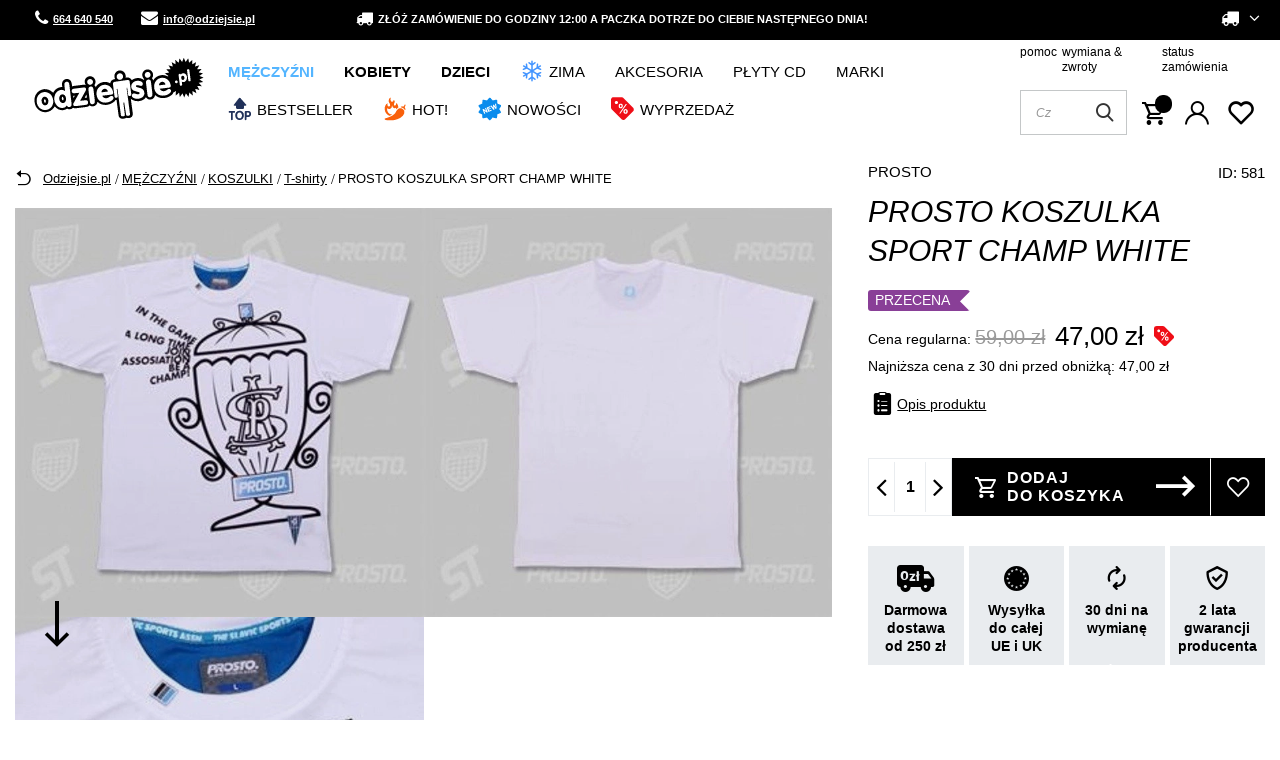

--- FILE ---
content_type: text/html; charset=utf-8
request_url: https://www.odziejsie.pl/pl/products/mezczyzni/koszulki/t-shirty/prosto-koszulka-sport-champ-white-581.html
body_size: 39039
content:
<!DOCTYPE html SYSTEM "about:legacy-compat">
    <!--Typ strony (envelope, 107421.1)-->
     
        <html lang=" pl "   > 
    
        <head>
             
 
 
 

<meta name='viewport' content='user-scalable=no, initial-scale = 1.0, maximum-scale = 1.0, width=device-width'/><link rel="preload" crossorigin="anonymous" as="font" href="/data/designs/smarty/17_17/gfx/pol/fontello.woff?v=2">

 

 

 


<meta http-equiv="Content-Type" content="text/html; charset=utf-8"/>
<meta http-equiv="Content-Language" content="pol"/>
    <meta http-equiv="X-UA-Compatible" content="IE=edge"/>

    <title>PROSTO KOSZULKA SPORT CHAMP WHITE | Sklep Odziejsie.pl</title>

    <meta name="keywords" content=""/>

    <meta name="description" content="PROSTO KOSZULKA SPORT CHAMP WHITE w kategorii KOSZULKI  | Cena: 59,00 zł. Darmowa dostawa od 50zł. Sprawdź już dziś!"/>


        
<link rel="icon" href="/data/designs/smarty/17_17/gfx/pol/favicon.ico" />

    <meta name="theme-color" content="#0090f6"/>
    <meta name="msapplication-navbutton-color" content="#0090f6"/>
    <meta name="apple-mobile-web-app-status-bar-style" content="#0090f6"/>

 
 
    
<link rel="stylesheet" href="/data/include/cms/additional.css">

 
            <link rel="stylesheet" type="text/css" href="/data/designs/smarty/17_17/gfx/pol/projector.css.gzip?r=1748606514"/>
     
 

<script>
    var app_shop = {
        urls: {
            prefix: 'data="/gfx/'.replace('data="', '') + 'pol/'
        },
        vars: {},
        txt: {},
        fn: {},
        fnrun: {},
        files: [],
        oscop: true,
    };
</script>
<link rel="preload" as="image" href="/data/include/cms/loader/loader.gif" />
 
 
 

    <meta name="robots" content="index,follow"/>

 
            <meta name="expires" content="never"/>
                <meta name="distribution" content="global"/>
     

    <meta name="rating" content="general"/>

    <meta name="Author" content="ODZIEJSIE.PL na bazie IdoSell (www.idosell.com/shop)."/>

 

<link rel="preconnect" href="https://fonts.googleapis.com">
<link rel="preconnect" href="https://fonts.gstatic.com" crossorigin>
<link href="https://fonts.googleapis.com/css2?family=Inter:wght@200;300;400;500;700&display=swap" rel="stylesheet">            
<!-- Begin LoginOptions html -->

<style>
#client_new_social .service_item[data-name="service_Apple"]:before, 
#cookie_login_social_more .service_item[data-name="service_Apple"]:before,
.oscop_contact .oscop_login__service[data-service="Apple"]:before {
    display: block;
    height: 2.6rem;
    content: url('/gfx/standards/apple.svg?r=1743165583');
}
.oscop_contact .oscop_login__service[data-service="Apple"]:before {
    height: auto;
    transform: scale(0.8);
}
#client_new_social .service_item[data-name="service_Apple"]:has(img.service_icon):before,
#cookie_login_social_more .service_item[data-name="service_Apple"]:has(img.service_icon):before,
.oscop_contact .oscop_login__service[data-service="Apple"]:has(img.service_icon):before {
    display: none;
}
</style>

<!-- End LoginOptions html -->

<!-- Open Graph -->
<meta property="og:type" content="website"><meta property="og:url" content="https://www.odziejsie.pl/pl/products/mezczyzni/koszulki/t-shirty/prosto-koszulka-sport-champ-white-581.html
"><meta property="og:title" content="PROSTO KOSZULKA SPORT CHAMP WHITE"><meta property="og:description" content="Koszulka CHAMP Prosto z  nadrukiem z przodu koszulki. 
Kolekcja Prosto Sport."><meta property="og:site_name" content="ODZIEJSIE.PL"><meta property="og:locale" content="pl_PL"><meta property="og:image" content="https://www.odziejsie.pl/hpeciai/39f2c2e2b50e1163c7439f0c3038fb1b/pol_pl_PROSTO-KOSZULKA-SPORT-CHAMP-WHITE-581_1.webp"><meta property="og:image:width" content="614"><meta property="og:image:height" content="614"><script >
window.dataLayer = window.dataLayer || [];
window.gtag = function gtag() {
dataLayer.push(arguments);
}
gtag('consent', 'default', {
'ad_storage': 'denied',
'analytics_storage': 'denied',
'ad_personalization': 'denied',
'ad_user_data': 'denied',
'wait_for_update': 500
});

gtag('set', 'ads_data_redaction', true);
</script><script id="iaiscript_1" data-requirements="W10=" data-ga4_sel="ga4script">
window.iaiscript_1 = `<${'script'}  class='google_consent_mode_update'>
gtag('consent', 'update', {
'ad_storage': 'granted',
'analytics_storage': 'granted',
'ad_personalization': 'granted',
'ad_user_data': 'granted'
});
</${'script'}>`;
</script>
<!-- End Open Graph -->

<link rel="canonical" href="https://www.odziejsie.pl/pl/products/mezczyzni/koszulki/t-shirty/prosto-koszulka-sport-champ-white-581.html" />

                <!-- Global site tag (gtag.js) -->
                <script  async src="https://www.googletagmanager.com/gtag/js?id=AW-308113573"></script>
                <script >
                    window.dataLayer = window.dataLayer || [];
                    window.gtag = function gtag(){dataLayer.push(arguments);}
                    gtag('js', new Date());
                    
                    gtag('config', 'AW-308113573', {"allow_enhanced_conversions":true});
gtag('config', 'G-7REE72JL4N');

                </script>
                            <!-- Google Tag Manager -->
                    <script >(function(w,d,s,l,i){w[l]=w[l]||[];w[l].push({'gtm.start':
                    new Date().getTime(),event:'gtm.js'});var f=d.getElementsByTagName(s)[0],
                    j=d.createElement(s),dl=l!='dataLayer'?'&l='+l:'';j.async=true;j.src=
                    'https://www.googletagmanager.com/gtm.js?id='+i+dl;f.parentNode.insertBefore(j,f);
                    })(window,document,'script','dataLayer','GTM-5V8BL4');</script>
            <!-- End Google Tag Manager -->
<!-- Begin additional html or js -->


<!--43|1|34| modified: 2025-05-12 08:05:56-->
<!-- Global site tag (gtag.js) - Google Ads: 308113573 -->
<script async src="https://www.googletagmanager.com/gtag/js?id=AW-308113573"></script>
<script>
  window.dataLayer = window.dataLayer || [];
  function gtag(){dataLayer.push(arguments);}
  gtag('js', new Date());

  gtag('config', 'AW-308113573');
  gtag('consent', 'update', {
    'ad_storage': 'granted'
    'analytics_storage': 'granted'
  });
</script>

<script type="application/ld+json">
{
	"@context": "http://schema.org",
	"@type": "Store",
	"address": {
		"@type": "PostalAddress",
		"addressLocality": "Dzierżoniów",
		"streetAddress": "Ząbkowicka 47",
		"postalCode": "58-200",
		"addressRegion": "dolnośląskie"
	},
	"name": "Sklep Odziejsie.pl",
	"openingHours": [
		"Mo-Fr 10:00-17:00",
		"Sa 10:00-14:00"
	],
	"email": "sklep@odziejsie.pl",
	"telephone": "664640540",
	"vatID": "9141125429",
	"image": "https://www.odziejsie.pl/data/gfx/mask/pol/logo_1_big.png"
}
</script>

<!--21|1|18-->
<style>
#tabela_rozmiarow{width: 100%;max-width: 1005px;margin: 0 auto;}
#tabela_rozmiarow tr{text-align: center;color:#2d2d2d;font-size: 18px;font-weight: bold;height: 60px;}
#tabela_rozmiarow td{vertical-align: middle;}
#tabela_rozmiarow tr:nth-child(1){background:#101010 !important;}
#tabela_rozmiarow tr:nth-child(odd){background:#efefef;}
@media only screen and (max-width: 757px){
#tabela_rozmiarow {display: block;width: 100%;}
#tabela_rozmiarow tbody {display: block;width: 100%;}
#tabela_rozmiarow .thead{display:none;}
#tabela_rozmiarow tr, #tabela_rozmiarow th, #tabela_rozmiarow td{display: block;}
#tabela_rozmiarow tr{border-bottom: medium none;margin: 0 0 1em;padding: 0.5em 0;background: none;height: auto;}
#tabela_rozmiarow td {border-bottom: 1px solid #cccccc;padding: 0.5em 5px 0.25em 5px;text-align: right;}
#tabela_rozmiarow td[data-title]::before{content: attr(data-title);display: inline-block;float: left;font-size: 0.95em;font-weight: bold;margin-right: 0.5em;}
#tabela_rozmiarow td:last-child{border:none;}}
</style>
<!--71|1|39| modified: 2023-12-20 09:45:49-->
<style>
    .order_process .client__register-switch .register_switcher > .f-group:first-child{ display: none; }
</style>
<!--79|1|45| modified: 2025-03-27 09:09:31-->
<script async src="https://scripts.luigisbox.com/LBX-778881.js"></script>
<!--83|1|46-->
<script>
document.addEventListener('click', function(event) {
    if (event.target.matches('#projector_button_basket')) {
        window.dataLayer.push({
            'event': 'add_to_cart',
            'ecommerce': {
                'currency': 'PLN',
                'items': [{
                    'id': '581',
                    'name': 'PROSTO KOSZULKA SPORT CHAMP WHITE',
                    'category': 'T-SHIRTY',
                    'price': '47',
                    'quantity': 1
                }]
            }
        });
    }
});
</script>

<!-- End additional html or js -->
                <script>
                if (window.ApplePaySession && window.ApplePaySession.canMakePayments()) {
                    var applePayAvailabilityExpires = new Date();
                    applePayAvailabilityExpires.setTime(applePayAvailabilityExpires.getTime() + 2592000000); //30 days
                    document.cookie = 'applePayAvailability=yes; expires=' + applePayAvailabilityExpires.toUTCString() + '; path=/;secure;'
                    var scriptAppleJs = document.createElement('script');
                    scriptAppleJs.src = "/ajax/js/apple.js";
                    if (document.readyState === "interactive" || document.readyState === "complete") {
                          document.body.append(scriptAppleJs);
                    } else {
                        document.addEventListener("DOMContentLoaded", () => {
                            document.body.append(scriptAppleJs);
                        });  
                    }
                } else {
                    document.cookie = 'applePayAvailability=no; path=/;secure;'
                }
                </script>
                <script>let paypalDate = new Date();
                    paypalDate.setTime(paypalDate.getTime() + 86400000);
                    document.cookie = 'payPalAvailability_PLN=-1; expires=' + paypalDate.getTime() + '; path=/; secure';
                </script> 
            
                            <link rel="preload" as="image" href="https://static1.odziejsie.pl/hpeciai/39f2c2e2b50e1163c7439f0c3038fb1b/pol_pm_PROSTO-KOSZULKA-SPORT-CHAMP-WHITE-581_1.webp">
            
                            <style>
                                            #photos_slider[data-skeleton] .photos__link:before {padding-top: calc(614/614* 100%);}
                        @media (min-width: 979px) {.photos__slider[data-skeleton] .photos__figure:not(.--nav):first-child .photos__link {max-height: 614px;}} 
                                    </style>
                        <script>
!function (w, d, t) {
  w.TiktokAnalyticsObject=t;var ttq=w[t]=w[t]||[];ttq.methods=["page","track","identify","instances","debug","on","off","once","ready","alias","group","enableCookie","disableCookie","holdConsent","revokeConsent","grantConsent"],ttq.setAndDefer=function(t,e){t[e]=function(){t.push([e].concat(Array.prototype.slice.call(arguments,0)))}};for(var i=0;i<ttq.methods.length;i++)ttq.setAndDefer(ttq,ttq.methods[i]);ttq.instance=function(t){for(
var e=ttq._i[t]||[],n=0;n<ttq.methods.length;n++)ttq.setAndDefer(e,ttq.methods[n]);return e},ttq.load=function(e,n){var r="https://analytics.tiktok.com/i18n/pixel/events.js",o=n&&n.partner;ttq._i=ttq._i||{},ttq._i[e]=[],ttq._i[e]._u=r,ttq._t=ttq._t||{},ttq._t[e]=+new Date,ttq._o=ttq._o||{},ttq._o[e]=n||{};n=document.createElement("script")
;n.type="text/javascript",n.async=!0,n.src=r+"?sdkid="+e+"&lib="+t;e=document.getElementsByTagName("script")[0];e.parentNode.insertBefore(n,e)};
  ttq.load('CSR5QD3C77U450RN0R50');
  ttq.page();
}(window, document, 'ttq');

ttq.identify({
	"email": 'guest', 
	"phone_number": '+48000000000'});
</script> 
            <script>
                ttq.track('ViewContent', {
                    "contents": [
                        {
                            "content_id": "581",
                            "content_name": "PROSTO KOSZULKA SPORT CHAMP WHITE"
                        }
                    ]
                });
                window.dataLayer.push({
                    event: "view_item",
                    ecommerce: {
                        items: [
                        {
                        item_id: "581",
                        }
                        ]
                    }
                });
            </script>
        </head>
        
         
        <body  > 
         
         
     

     
     
     
     
     
     
     
     
     

     
            <script>
            var script = document.createElement('script');
            script.src = app_shop.urls.prefix + 'envelope.js';
            document.getElementsByTagName('body')[0].insertBefore(script, document.getElementsByTagName('body')[0].firstChild);
        </script>
    
<!--Układ graficzny (layout, 107419.1)-->

    <div id="container" class="projector_page  container">

                <!-- Topbar Button 1 (button1, 0.1)-->

	<div class="topbar-wrapper">
		<div id="topbar" class="container d-flex justify-content-between pl-3 px-md-3 order-first topbar">
			<div class="topbar_element">
    <a href="tel:664640540" class="topbar-contact phone"><i class="icon-phone"></i> 664 640 540</a>
    <a href="mailto:info@odziejsie.pl" class="topbar-contact phone"><i class="icon-envelope"></i> info@odziejsie.pl</a>
</div>
<div class="topbar_element"><i class="icon-truck"></i> Złóż zamówienie do godziny 12:00 a paczka dotrze do Ciebie następnego dnia!</div>
<div id="lang-switcher"></div>
			<div class="topbar_element">
									<div class="open_trigger">
						 
																			
						<span class="d-none d-md-inline-block flag_txt">
															<i class="icon-truck"></i>
							 
						</span>

						<div class="menu_settings_wrapper d-none">
															<div class="menu_settings_inline">
									<div class="menu_settings_header">
										Język i waluta: 
									</div>
									<div class="menu_settings_content">
										<span 
											 
																						  
											class="menu_settings_flag flag flag_pol">
										</span>
										<strong class="menu_settings_value">
											<span class="menu_settings_language">
												pl
											</span>
											<span> | </span>
											<span class="menu_settings_currency">
												zł
											</span>
										</strong>
									</div>
								</div>
																						<div class="menu_settings_inline">
									<div class="menu_settings_header">
										Dostawa do: 
									</div>
									<div class="menu_settings_content">
										<strong class="menu_settings_value">Polska</strong>
									</div>
								</div>
													</div>

						<i class="icon-angle-down d-md-inline-block"></i>
					</div>
					
											<form action="/settings.php" method="post"  action="https://www.odziejsie.pl/pl/settings.html"  class="currency-switcher">
							<ul class="bg_alter">
																									<li>
																															<div class="form-group">
												<label for="menu_settings_country">
													Dostawa do
												</label>
												<div class="select-after">
													<select class="form-control" name="country" id="menu_settings_country">
																													<option  value="1143020016">Austria</option>
																													<option  value="1143020022">Belgia</option>
																													<option  value="1143020041">Czechy</option>
																													<option  value="1143020042">Dania</option>
																													<option  value="1143020051">Estonia</option>
																													<option  value="1143020057">Francja</option>
																													<option  value="1143020075">Hiszpania</option>
																													<option  value="1143020076">Holandia</option>
																													<option  value="1143020083">Irlandia</option>
																													<option  value="1143020116">Litwa</option>
																													<option  value="1143020118">Łotwa</option>
																													<option  value="1143020117">Luksembourg</option>
																													<option  value="1143020143">Niemcy</option>
																													<option  selected="selected" value="1143020003">Polska</option>
																													<option  value="1143020182">Słowacja</option>
																													<option  value="1143020183">Słowenia</option>
																													<option  value="1143020193">Szwecja</option>
																													<option  value="1143020217">Węgry</option>
																													<option  value="1143020218">Wielka Brytania</option>
																											</select>
												</div>
											</div>
																			</li>
																<li class="buttons">
									<button class="btn --solid --large" type="submit">
										Zastosuj zmiany
									</button>
								</li>
							</ul>
						</form>
					 
							</div>
		</div>
	</div>
    <header class="d-flex flex-nowrap flex-md-wrap  commercial_banner --topbar">
        <!--Javascript (menu_javascript, 116372.1)-->


            
<script class="ajaxLoad">
        
                    
    app_shop.vars.vat_registered = "true";
    app_shop.vars.currency_format = "###,##0.00";
    
            app_shop.vars.currency_before_value = false;
        
            app_shop.vars.currency_space = true;
                    
    app_shop.vars.symbol = "zł";
    app_shop.vars.id= "PLN";
    app_shop.vars.baseurl = "http://www.odziejsie.pl/";
    app_shop.vars.sslurl= "https://www.odziejsie.pl/";
    app_shop.vars.curr_url= "%2Fpl%2Fproducts%2Fmezczyzni%2Fkoszulki%2Ft-shirty%2Fprosto-koszulka-sport-champ-white-581.html";
    
                    
    var currency_decimal_separator = ',';
    var currency_grouping_separator = ' ';
                
            app_shop.vars.blacklist_extension = [
             "exe"
             ,"com"
             ,"swf"
             ,"js"
             ,"php"
                    ];
        
            app_shop.vars.blacklist_mime = [
             "application/javascript"
             ,"application/octet-stream"
             ,"message/http"
             ,"text/javascript"
             ,"application/x-deb"
             ,"application/x-javascript"
             ,"application/x-shockwave-flash"
             ,"application/x-msdownload"
                    ];
        
            app_shop.urls.contact = "/pl/contact.html";
    </script>

<div id="viewType" style="display:none"></div>
        <!--Sugerowany sklep dla języka (menu_suggested_shop_for_language, 112162.1)-->

 
        <div class="stickytop">
            <!--Górne menu (menu_top, 106526.1)-->

<div id="logo" class="col-md-2 d-flex align-items-center">
    <a 
        href="/" 
        target="_self"
    >
                    <img 
                src="/data/gfx/mask/pol/logo_1_big.svg" 
                alt="Sklep Odziejsie.pl" 
                width="198" 
                height="77">
            </img>
            </a>
</div>

 
           
            <div class="menu-top-wrapper d-flex align-items-end flex-column">
                <div class="menu-top-links">
                    <!-- Menu 5 -->
    <div id="menu-helper-links">
                    <a href="https://www.odziejsie.pl/pl/contact.html" target="_self" title="pomoc">
                pomoc
            </a>
                    <a href="https://www.odziejsie.pl/pl/returns-and_replacements.html" target="_self" title="wymiana &amp; zwroty">
                wymiana &amp; zwroty
            </a>
                    <a href="https://www.odziejsie.pl/pl/order-open.html" target="_self" title="status zamówienia">
                status zamówienia
            </a>
            </div>
                    <div class="menu-icons-wrapper d-flex align-items-center">
                        <!--Szybkie wyszukiwanie (menu_search, 120950.1)-->

<form action="/search.php" method="get" id="menu_search" class="menu_search px-0"  action="https://www.odziejsie.pl/pl/search.html">
	<span class="menu_search__focuser"></span>
	<a href="#showSearchForm" class="menu_search__mobile">
		<span>Szukaj</span>
	</a>
	<div class="menu_search__block">
		<div class="menu_search__block_heading">
			<span class="menu_search__block_heading_txt">Szukaj</span>
			<div class="menu_search__block_heading_close">
				<i class="icon-remove"></i>
			</div>
		</div>
		<div class="menu_search__item --input">
			<input class="menu_search__input" type="text" name="text" autocomplete="off" placeholder="Czego szukasz?">
			<button class="menu_search__submit" type="submit"></button>
			<span class="menu_search__close"><i class="icon-x"></i></span>
		</div>
		<div class="menu_search__item --results search_result flex-wrap"></div>
	</div>
</form>                        <div class="menu-icons-wrapper-right">
                            <!--Menu koszyka (menu_basket, 117223.1)-->


<div id="menu_basket" class="topBasket">
    <a 
        class="topBasket__sub" aria-label="Koszyk"
         
        href="/basketedit.php"
    >
        <span class="badge badge-info">
                    </span>
        <strong 
            class="topBasket__price" 
             style="display: none;"         >
            0,00 zł 
                    </strong>
    </a>

    <span>
        Koszyk
    </span>

    <div class="topBasket__details --products" style="display: none;">
        <div class="topBasket__block --labels">
            <label class="topBasket__item --name">Produkt</label>
            <label class="topBasket__item --sum">Ilość</label>
            <label class="topBasket__item --prices">Cena</label>
        </div>
        <div class="topBasket__block --products"></div>
    </div>
    <div class="topBasket__details --shipping" style="display: none;">
        <span class="topBasket__name">Koszt dostawy od</span>
        <span id="shipppingCost"></span>
    </div>
    
        
            <script>
            app_shop.vars.cache_html = true;
        </script>
    
    </div>

                            <!--Ustawienia języka oraz walut (menu_settings, 109097.1)-->

 
<div id="menu_settings" class="d-flex flex-nowrap align-items-center justify-content-center justify-content-lg-end">
            <div id="menu_additional">
            <a 
                class="account_link" 
                 href="https://www.odziejsie.pl/pl/login.html"                  
                                                >
                 
                    Zaloguj się 
                            </a>
            <a 
                href="/basketedit.php?mode=2" 
                class="wishlist_link"
                            >
                <span class="badge badge-info"></span>
                <span class="wishlist_link_desc">
                    Ulubione
                </span>
            </a>
        </div>
    </div>
                        </div>
                    </div>
                </div>
            </div>
            <!--Menu - Drzewo 1 (menu_categories, 116631.1)-->
 
 
 

<nav id="menu_categories" class="px-0 wide">
    <button type="button" class="navbar-toggler">
        <i class="icon-reorder"></i>
        <span>Menu</span>
    </button>

    <div class="navbar-collapse" id="menu_navbar">
        <ul class="navbar-nav mx-md-n2">
                            <li class="nav-item  active ">

                                         
                    
                     
                        <a 
                            href="/odziez-meska"
                            target="_self"
                            title="MĘŻCZYŹNI"
                            class=" 
                        nav-link 
                         active  
                                                                    "
                        >
                    
                         
                            MĘŻCZYŹNI 
                                        
                     
                        </a>
                                        
                                            <ul class="navbar-subnav gfx_submenu ">
                             
                            <li class="nav-item d-md-none">
                                <a 
                                href="/odziez-meska"
                                target="_self"
                                title="MĘŻCZYŹNI"
                                class="nav-link"
                            >Pokaż wszystkie</a>
                            </li>
                                                        
                                                     
                                
                                <li class=" 
                                    nav-item
                                                                                                                                            ">

                                                         
                                    
                                                                            <a 
                                             
                                             
                                             
                                                 
                                                                                         target="_self"   
                                            class=" 
                                        nav-link
                                                                            "  
                                            href="/bluzy-meskie"
                                        >
                                            BLUZY 
                                        </a>
                                    
                                    
                                                                            <ul 
                                             
                                                                                          
                                            class="navbar-subsubnav"
                                        >
                                         
                                            <li class="nav-item d-md-none">
                                                <a 
                                                href="/bluzy-meskie"
                                                target="_self"
                                                title="BLUZY"
                                                class="nav-link"
                                            >Pokaż wszystkie</a>
                                            </li>
                                                                                                                                        <li class="nav-item ">
                                                    <a 
                                                         
                                                         
                                                         
                                                             
                                                                                                                 target="_self"   
                                                        class="nav-link "  
                                                        href="/bluzy-meskie-bez-kaptura"
                                                    >
                                                                                                                    <div class="d-flex align-items-center">
                                                            <img 
                                                                alt="Bluzy bez kaptura" 
                                                                title="Bluzy bez kaptura" 
                                                                 
                                                                     
                                                                        src="/data/gfx/pol/navigation/1_1_i_77.png" 
                                                                     
                                                                >
                                                            <span class="gfx_lvl_2">Bluzy bez kaptura</span>
                                                            </div>
                                                                                                            </a>
                                                </li>
                                                                                            <li class="nav-item ">
                                                    <a 
                                                         
                                                         
                                                         
                                                             
                                                                                                                 target="_self"   
                                                        class="nav-link "  
                                                        href="/bluzy-meskie-z-kapturem"
                                                    >
                                                                                                                    <div class="d-flex align-items-center">
                                                            <img 
                                                                alt="Bluzy z kapturem" 
                                                                title="Bluzy z kapturem" 
                                                                 
                                                                     
                                                                        src="/data/gfx/pol/navigation/1_1_i_76.png" 
                                                                     
                                                                >
                                                            <span class="gfx_lvl_2">Bluzy z kapturem</span>
                                                            </div>
                                                                                                            </a>
                                                </li>
                                                                                            <li class="nav-item ">
                                                    <a 
                                                         
                                                         
                                                         
                                                             
                                                                                                                 target="_self"   
                                                        class="nav-link "  
                                                        href="/bluzy-meskie-rozpinane"
                                                    >
                                                                                                                    <div class="d-flex align-items-center">
                                                            <img 
                                                                alt="Bluzy na zamek" 
                                                                title="Bluzy na zamek" 
                                                                 
                                                                     
                                                                        src="/data/gfx/pol/navigation/1_1_i_726.png" 
                                                                     
                                                                >
                                                            <span class="gfx_lvl_2">Bluzy na zamek</span>
                                                            </div>
                                                                                                            </a>
                                                </li>
                                             
                                             
                                                 
                                                                                        <div class="segmentify_hotspot_wrapper" id="segmentify_hotspot_66"></div>
                                                                                    </ul>
                                                                    </li>
                            
                                                     
                                
                                <li class=" 
                                    nav-item
                                                                         active                                                                     ">

                                                         
                                    
                                                                            <a 
                                             
                                             
                                             
                                                 
                                                                                         target="_self"   
                                            class=" 
                                        nav-link
                                         active                                     "  
                                            href="/koszulki-meskie"
                                        >
                                            KOSZULKI 
                                        </a>
                                    
                                    
                                                                            <ul 
                                             
                                                                                          
                                            class="navbar-subsubnav"
                                        >
                                         
                                            <li class="nav-item d-md-none">
                                                <a 
                                                href="/koszulki-meskie"
                                                target="_self"
                                                title="KOSZULKI"
                                                class="nav-link"
                                            >Pokaż wszystkie</a>
                                            </li>
                                                                                                                                        <li class="nav-item  active">
                                                    <a 
                                                         
                                                         
                                                         
                                                             
                                                                                                                 target="_self"   
                                                        class="nav-link  active"  
                                                        href="/koszulki-t-shirty-meskie"
                                                    >
                                                                                                                    <div class="d-flex align-items-center">
                                                            <img 
                                                                alt="T-shirty" 
                                                                title="T-shirty" 
                                                                 
                                                                     
                                                                        src="/data/gfx/pol/navigation/1_1_i_81.png" 
                                                                     
                                                                >
                                                            <span class="gfx_lvl_2">T-shirty</span>
                                                            </div>
                                                                                                            </a>
                                                </li>
                                                                                            <li class="nav-item ">
                                                    <a 
                                                         
                                                         
                                                         
                                                             
                                                                                                                 target="_self"   
                                                        class="nav-link "  
                                                        href="/koszulki-tank-top-meskie"
                                                    >
                                                                                                                    <div class="d-flex align-items-center">
                                                            <img 
                                                                alt="Tank Top" 
                                                                title="Tank Top" 
                                                                 
                                                                     
                                                                        src="/data/gfx/pol/navigation/1_1_i_85.png" 
                                                                     
                                                                >
                                                            <span class="gfx_lvl_2">Tank Top</span>
                                                            </div>
                                                                                                            </a>
                                                </li>
                                                                                            <li class="nav-item ">
                                                    <a 
                                                         
                                                         
                                                         
                                                             
                                                                                                                 target="_self"   
                                                        class="nav-link "  
                                                        href="/koszulki-longsleeve-meskie"
                                                    >
                                                                                                                    <div class="d-flex align-items-center">
                                                            <img 
                                                                alt="Longsleeve" 
                                                                title="Longsleeve" 
                                                                 
                                                                     
                                                                        src="/data/gfx/pol/navigation/1_1_i_83.png" 
                                                                     
                                                                >
                                                            <span class="gfx_lvl_2">Longsleeve</span>
                                                            </div>
                                                                                                            </a>
                                                </li>
                                                                                            <li class="nav-item ">
                                                    <a 
                                                         
                                                         
                                                         
                                                             
                                                                                                                 target="_self"   
                                                        class="nav-link "  
                                                        href="/koszulki-polo-meskie"
                                                    >
                                                                                                                    <div class="d-flex align-items-center">
                                                            <img 
                                                                alt="Polo" 
                                                                title="Polo" 
                                                                 
                                                                     
                                                                        src="/data/gfx/pol/navigation/1_1_i_82.png" 
                                                                     
                                                                >
                                                            <span class="gfx_lvl_2">Polo</span>
                                                            </div>
                                                                                                            </a>
                                                </li>
                                                                                            <li class="nav-item ">
                                                    <a 
                                                         
                                                         
                                                         
                                                             
                                                                                                                 target="_self"   
                                                        class="nav-link "  
                                                        href="/koszulki-sportowe-meskie"
                                                    >
                                                                                                                    <div class="d-flex align-items-center">
                                                            <img 
                                                                alt="Koszulki sportowe" 
                                                                title="Koszulki sportowe" 
                                                                 
                                                                     
                                                                        src="/data/gfx/pol/navigation/1_1_i_4724.png" 
                                                                     
                                                                >
                                                            <span class="gfx_lvl_2">Koszulki sportowe</span>
                                                            </div>
                                                                                                            </a>
                                                </li>
                                             
                                             
                                                 
                                                                                        <div class="segmentify_hotspot_wrapper" id="segmentify_hotspot_68"></div>
                                                                                    </ul>
                                                                    </li>
                            
                                                     
                                
                                <li class=" 
                                    nav-item
                                                                                                                                            ">

                                                         
                                    
                                                                            <a 
                                             
                                             
                                             
                                                 
                                                                                         target="_self"   
                                            class=" 
                                        nav-link
                                                                            "  
                                            href="/spodnie-meskie"
                                        >
                                            SPODNIE 
                                        </a>
                                    
                                    
                                                                            <ul 
                                             
                                                                                          
                                            class="navbar-subsubnav"
                                        >
                                         
                                            <li class="nav-item d-md-none">
                                                <a 
                                                href="/spodnie-meskie"
                                                target="_self"
                                                title="SPODNIE"
                                                class="nav-link"
                                            >Pokaż wszystkie</a>
                                            </li>
                                                                                                                                        <li class="nav-item ">
                                                    <a 
                                                         
                                                         
                                                         
                                                             
                                                                                                                 target="_self"   
                                                        class="nav-link "  
                                                        href="/spodnie-joggery-meskie"
                                                    >
                                                                                                                    <div class="d-flex align-items-center">
                                                            <img 
                                                                alt="Joggery męskie" 
                                                                title="Joggery męskie" 
                                                                 
                                                                     
                                                                        src="/data/gfx/pol/navigation/1_1_i_182.png" 
                                                                     
                                                                >
                                                            <span class="gfx_lvl_2">Joggery męskie</span>
                                                            </div>
                                                                                                            </a>
                                                </li>
                                                                                            <li class="nav-item ">
                                                    <a 
                                                         
                                                         
                                                         
                                                             
                                                                                                                 target="_self"   
                                                        class="nav-link "  
                                                        href="/spodnie-jeansy-meskie"
                                                    >
                                                                                                                    <div class="d-flex align-items-center">
                                                            <img 
                                                                alt="Spodnie jeansowe" 
                                                                title="Spodnie jeansowe" 
                                                                 
                                                                     
                                                                        src="/data/gfx/pol/navigation/1_1_i_78.png" 
                                                                     
                                                                >
                                                            <span class="gfx_lvl_2">Spodnie jeansowe</span>
                                                            </div>
                                                                                                            </a>
                                                </li>
                                                                                            <li class="nav-item ">
                                                    <a 
                                                         
                                                         
                                                         
                                                             
                                                                                                                 target="_self"   
                                                        class="nav-link "  
                                                        href="/spodnie-dresowe-meskie"
                                                    >
                                                                                                                    <div class="d-flex align-items-center">
                                                            <img 
                                                                alt="Spodnie dresowe" 
                                                                title="Spodnie dresowe" 
                                                                 
                                                                     
                                                                        src="/data/gfx/pol/navigation/1_1_i_79.png" 
                                                                     
                                                                >
                                                            <span class="gfx_lvl_2">Spodnie dresowe</span>
                                                            </div>
                                                                                                            </a>
                                                </li>
                                                                                            <li class="nav-item ">
                                                    <a 
                                                         
                                                         
                                                         
                                                             
                                                                                                                 target="_self"   
                                                        class="nav-link "  
                                                        href="/spodnie-chino-meskie"
                                                    >
                                                                                                                    <div class="d-flex align-items-center">
                                                            <img 
                                                                alt="Spodnie chino" 
                                                                title="Spodnie chino" 
                                                                 
                                                                     
                                                                        src="/data/gfx/pol/navigation/1_1_i_80.png" 
                                                                     
                                                                >
                                                            <span class="gfx_lvl_2">Spodnie chino</span>
                                                            </div>
                                                                                                            </a>
                                                </li>
                                                                                            <li class="nav-item ">
                                                    <a 
                                                         
                                                         
                                                         
                                                             
                                                                                                                 target="_self"   
                                                        class="nav-link "  
                                                        href="/spodnie-sportowe-meskie"
                                                    >
                                                                                                                    <div class="d-flex align-items-center">
                                                            <img 
                                                                alt="Spodnie sportowe" 
                                                                title="Spodnie sportowe" 
                                                                 
                                                                     
                                                                        src="/data/gfx/pol/navigation/1_1_i_4721.png" 
                                                                     
                                                                >
                                                            <span class="gfx_lvl_2">Spodnie sportowe</span>
                                                            </div>
                                                                                                            </a>
                                                </li>
                                             
                                             
                                                 
                                                                                        <div class="segmentify_hotspot_wrapper" id="segmentify_hotspot_67"></div>
                                                                                    </ul>
                                                                    </li>
                            
                                                     
                                
                                <li class=" 
                                    nav-item
                                     empty                                                                                                         ">

                                                         
                                    
                                                                            <a 
                                             
                                             
                                             
                                                 
                                                                                         target="_self"   
                                            class=" 
                                        nav-link
                                                                            "  
                                            href="/komplety-dresowe-meskie"
                                        >
                                            KOMPLETY DRESOWE 
                                        </a>
                                    
                                    
                                                                    </li>
                            
                                                     
                                
                                <li class=" 
                                    nav-item
                                                                                                                                            ">

                                                         
                                    
                                                                            <a 
                                             
                                             
                                             
                                                 
                                                                                         target="_self"   
                                            class=" 
                                        nav-link
                                                                            "  
                                            href="/spodenki-meskie"
                                        >
                                            SPODENKI KRÓTKIE 
                                        </a>
                                    
                                    
                                                                            <ul 
                                             
                                                                                          
                                            class="navbar-subsubnav"
                                        >
                                         
                                            <li class="nav-item d-md-none">
                                                <a 
                                                href="/spodenki-meskie"
                                                target="_self"
                                                title="SPODENKI KRÓTKIE"
                                                class="nav-link"
                                            >Pokaż wszystkie</a>
                                            </li>
                                                                                                                                        <li class="nav-item ">
                                                    <a 
                                                         
                                                         
                                                         
                                                             
                                                                                                                 target="_self"   
                                                        class="nav-link "  
                                                        href="/spodenki-chino-meskie"
                                                    >
                                                                                                                    <div class="d-flex align-items-center">
                                                            <img 
                                                                alt="Spodenki chino" 
                                                                title="Spodenki chino" 
                                                                 
                                                                     
                                                                        src="/data/gfx/pol/navigation/1_1_i_694.png" 
                                                                     
                                                                >
                                                            <span class="gfx_lvl_2">Spodenki chino</span>
                                                            </div>
                                                                                                            </a>
                                                </li>
                                                                                            <li class="nav-item ">
                                                    <a 
                                                         
                                                         
                                                         
                                                             
                                                                                                                 target="_self"   
                                                        class="nav-link "  
                                                        href="/spodenki-jeansowe-meskie"
                                                    >
                                                                                                                    <div class="d-flex align-items-center">
                                                            <img 
                                                                alt="Spodenki jeansowe" 
                                                                title="Spodenki jeansowe" 
                                                                 
                                                                     
                                                                        src="/data/gfx/pol/navigation/1_1_i_696.png" 
                                                                     
                                                                >
                                                            <span class="gfx_lvl_2">Spodenki jeansowe</span>
                                                            </div>
                                                                                                            </a>
                                                </li>
                                                                                            <li class="nav-item ">
                                                    <a 
                                                         
                                                         
                                                         
                                                             
                                                                                                                 target="_self"   
                                                        class="nav-link "  
                                                        href="/spodenki-dresowe-meskie"
                                                    >
                                                                                                                    <div class="d-flex align-items-center">
                                                            <img 
                                                                alt="Spodenki dresowe" 
                                                                title="Spodenki dresowe" 
                                                                 
                                                                     
                                                                        src="/data/gfx/pol/navigation/1_1_i_695.png" 
                                                                     
                                                                >
                                                            <span class="gfx_lvl_2">Spodenki dresowe</span>
                                                            </div>
                                                                                                            </a>
                                                </li>
                                                                                            <li class="nav-item ">
                                                    <a 
                                                         
                                                         
                                                         
                                                             
                                                                                                                 target="_self"   
                                                        class="nav-link "  
                                                        href="/spodenki-kapielowe-meskie"
                                                    >
                                                                                                                    <div class="d-flex align-items-center">
                                                            <img 
                                                                alt="Spodenki do pływania" 
                                                                title="Spodenki do pływania" 
                                                                 
                                                                     
                                                                        src="/data/gfx/pol/navigation/1_1_i_719.png" 
                                                                     
                                                                >
                                                            <span class="gfx_lvl_2">Spodenki do pływania</span>
                                                            </div>
                                                                                                            </a>
                                                </li>
                                                                                            <li class="nav-item ">
                                                    <a 
                                                         
                                                         
                                                         
                                                             
                                                                                                                 target="_self"   
                                                        class="nav-link "  
                                                        href="/spodenki-sportowe-meskie"
                                                    >
                                                                                                                    <div class="d-flex align-items-center">
                                                            <img 
                                                                alt="Spodenki sportowe" 
                                                                title="Spodenki sportowe" 
                                                                 
                                                                     
                                                                        src="/data/gfx/pol/navigation/1_1_i_4723.png" 
                                                                     
                                                                >
                                                            <span class="gfx_lvl_2">Spodenki sportowe</span>
                                                            </div>
                                                                                                            </a>
                                                </li>
                                             
                                             
                                                 
                                                                                        <div class="segmentify_hotspot_wrapper" id="segmentify_hotspot_63"></div>
                                                                                    </ul>
                                                                    </li>
                            
                                                     
                                
                                <li class=" 
                                    nav-item
                                                                                                                                            ">

                                                         
                                    
                                                                            <a 
                                             
                                             
                                             
                                                 
                                                                                         target="_self"   
                                            class=" 
                                        nav-link
                                                                            "  
                                            href="/kurtki-meskie"
                                        >
                                            KURTKI 
                                        </a>
                                    
                                    
                                                                            <ul 
                                             
                                                                                          
                                            class="navbar-subsubnav"
                                        >
                                         
                                            <li class="nav-item d-md-none">
                                                <a 
                                                href="/kurtki-meskie"
                                                target="_self"
                                                title="KURTKI"
                                                class="nav-link"
                                            >Pokaż wszystkie</a>
                                            </li>
                                                                                                                                        <li class="nav-item ">
                                                    <a 
                                                         
                                                         
                                                         
                                                             
                                                                                                                 target="_self"   
                                                        class="nav-link "  
                                                        href="/kurtki-przejsciowe-meskie"
                                                    >
                                                                                                                    <div class="d-flex align-items-center">
                                                            <img 
                                                                alt="Kurtki przejściowe" 
                                                                title="Kurtki przejściowe" 
                                                                 
                                                                     
                                                                        src="/data/gfx/pol/navigation/1_1_i_87.png" 
                                                                     
                                                                >
                                                            <span class="gfx_lvl_2">Kurtki przejściowe</span>
                                                            </div>
                                                                                                            </a>
                                                </li>
                                                                                            <li class="nav-item ">
                                                    <a 
                                                         
                                                         
                                                         
                                                             
                                                                                                                 target="_self"   
                                                        class="nav-link "  
                                                        href="/kurtki-zimowe-meskie"
                                                    >
                                                                                                                    <div class="d-flex align-items-center">
                                                            <img 
                                                                alt="Kurtki zimowe" 
                                                                title="Kurtki zimowe" 
                                                                 
                                                                     
                                                                        src="/data/gfx/pol/navigation/1_1_i_86.png" 
                                                                     
                                                                >
                                                            <span class="gfx_lvl_2">Kurtki zimowe</span>
                                                            </div>
                                                                                                            </a>
                                                </li>
                                                                                            <li class="nav-item ">
                                                    <a 
                                                         
                                                         
                                                         
                                                             
                                                                                                                 target="_self"   
                                                        class="nav-link "  
                                                        href="/bezrekawniki-meskie"
                                                    >
                                                                                                                    <div class="d-flex align-items-center">
                                                            <img 
                                                                alt="Bezrękawniki" 
                                                                title="Bezrękawniki" 
                                                                 
                                                                     
                                                                        src="/data/gfx/pol/navigation/1_1_i_4728.png" 
                                                                     
                                                                >
                                                            <span class="gfx_lvl_2">Bezrękawniki</span>
                                                            </div>
                                                                                                            </a>
                                                </li>
                                             
                                             
                                                 
                                                                                        <div class="segmentify_hotspot_wrapper" id="segmentify_hotspot_70"></div>
                                                                                    </ul>
                                                                    </li>
                            
                                                     
                                
                                <li class=" 
                                    nav-item
                                                                                                                                            ">

                                                         
                                    
                                                                            <a 
                                             
                                             
                                             
                                                 
                                                                                         target="_self"   
                                            class=" 
                                        nav-link
                                                                            "  
                                            href="/czapki-meskie"
                                        >
                                            CZAPKI 
                                        </a>
                                    
                                    
                                                                            <ul 
                                             
                                                                                          
                                            class="navbar-subsubnav"
                                        >
                                         
                                            <li class="nav-item d-md-none">
                                                <a 
                                                href="/czapki-meskie"
                                                target="_self"
                                                title="CZAPKI"
                                                class="nav-link"
                                            >Pokaż wszystkie</a>
                                            </li>
                                                                                                                                        <li class="nav-item ">
                                                    <a 
                                                         
                                                         
                                                         
                                                             
                                                                                                                 target="_self"   
                                                        class="nav-link "  
                                                        href="/czapki-meskie-z-daszkiem"
                                                    >
                                                                                                                    <div class="d-flex align-items-center">
                                                            <img 
                                                                alt="Letnie" 
                                                                title="Letnie" 
                                                                 
                                                                     
                                                                        src="/data/gfx/pol/navigation/1_1_i_89.png" 
                                                                     
                                                                >
                                                            <span class="gfx_lvl_2">Letnie</span>
                                                            </div>
                                                                                                            </a>
                                                </li>
                                                                                            <li class="nav-item ">
                                                    <a 
                                                         
                                                         
                                                         
                                                             
                                                                                                                 target="_self"   
                                                        class="nav-link "  
                                                        href="/czapki-meskie-zimowe"
                                                    >
                                                                                                                    <div class="d-flex align-items-center">
                                                            <img 
                                                                alt="Zimowe " 
                                                                title="Zimowe " 
                                                                 
                                                                     
                                                                        src="/data/gfx/pol/navigation/1_1_i_88.png" 
                                                                     
                                                                >
                                                            <span class="gfx_lvl_2">Zimowe </span>
                                                            </div>
                                                                                                            </a>
                                                </li>
                                                                                            <li class="nav-item ">
                                                    <a 
                                                         
                                                         
                                                         
                                                             
                                                                                                                 target="_self"   
                                                        class="nav-link "  
                                                        href="/bucket-hat"
                                                    >
                                                                                                                    <div class="d-flex align-items-center">
                                                            <img 
                                                                alt="Bucket Hat" 
                                                                title="Bucket Hat" 
                                                                 
                                                                     
                                                                        src="/data/gfx/pol/navigation/1_1_i_186.png" 
                                                                     
                                                                >
                                                            <span class="gfx_lvl_2">Bucket Hat</span>
                                                            </div>
                                                                                                            </a>
                                                </li>
                                             
                                             
                                                 
                                                                                        <div class="segmentify_hotspot_wrapper" id="segmentify_hotspot_71"></div>
                                                                                    </ul>
                                                                    </li>
                            
                                                     
                                
                                <li class=" 
                                    nav-item
                                                                                                                                            ">

                                                         
                                    
                                                                            <a 
                                             
                                             
                                             
                                                 
                                                                                         target="_self"   
                                            class=" 
                                        nav-link
                                                                            "  
                                            href="/bielizna-meska"
                                        >
                                            BIELIZNA 
                                        </a>
                                    
                                    
                                                                            <ul 
                                             
                                                                                          
                                            class="navbar-subsubnav"
                                        >
                                         
                                            <li class="nav-item d-md-none">
                                                <a 
                                                href="/bielizna-meska"
                                                target="_self"
                                                title="BIELIZNA"
                                                class="nav-link"
                                            >Pokaż wszystkie</a>
                                            </li>
                                                                                                                                        <li class="nav-item ">
                                                    <a 
                                                         
                                                         
                                                         
                                                             
                                                                                                                 target="_self"   
                                                        class="nav-link "  
                                                        href="/skarpetki-meskie"
                                                    >
                                                                                                                    <div class="d-flex align-items-center">
                                                            <img 
                                                                alt="Skarpetki" 
                                                                title="Skarpetki" 
                                                                 
                                                                     
                                                                        src="/data/gfx/pol/navigation/1_1_i_75.png" 
                                                                     
                                                                >
                                                            <span class="gfx_lvl_2">Skarpetki</span>
                                                            </div>
                                                                                                            </a>
                                                </li>
                                                                                            <li class="nav-item ">
                                                    <a 
                                                         
                                                         
                                                         
                                                             
                                                                                                                 target="_self"   
                                                        class="nav-link "  
                                                        href="/bokserki-meskie"
                                                    >
                                                                                                                    <div class="d-flex align-items-center">
                                                            <img 
                                                                alt="Bokserki" 
                                                                title="Bokserki" 
                                                                 
                                                                     
                                                                        src="/data/gfx/pol/navigation/1_1_i_261.png" 
                                                                     
                                                                >
                                                            <span class="gfx_lvl_2">Bokserki</span>
                                                            </div>
                                                                                                            </a>
                                                </li>
                                             
                                             
                                                 
                                                                                        <div class="segmentify_hotspot_wrapper" id="segmentify_hotspot_65"></div>
                                                                                    </ul>
                                                                    </li>
                            
                                                     
                                
                                <li class=" 
                                    nav-item
                                                                                                                                            ">

                                                         
                                    
                                                                            <a 
                                             
                                             
                                             
                                                 
                                                                                         target="_self"   
                                            class=" 
                                        nav-link
                                                                            "  
                                            href="/obuwie-meskie"
                                        >
                                            BUTY 
                                        </a>
                                    
                                    
                                                                            <ul 
                                             
                                                                                          
                                            class="navbar-subsubnav"
                                        >
                                         
                                            <li class="nav-item d-md-none">
                                                <a 
                                                href="/obuwie-meskie"
                                                target="_self"
                                                title="BUTY"
                                                class="nav-link"
                                            >Pokaż wszystkie</a>
                                            </li>
                                                                                                                                        <li class="nav-item ">
                                                    <a 
                                                         
                                                         
                                                         
                                                             
                                                                                                                 target="_self"   
                                                        class="nav-link "  
                                                        href="/search.php?text=klapki"
                                                    >
                                                                                                                    <div class="d-flex align-items-center">
                                                            <img 
                                                                alt="Klapki" 
                                                                title="Klapki" 
                                                                 
                                                                     
                                                                        src="/data/gfx/pol/navigation/1_1_i_7483.png" 
                                                                     
                                                                >
                                                            <span class="gfx_lvl_2">Klapki</span>
                                                            </div>
                                                                                                            </a>
                                                </li>
                                                                                            <li class="nav-item ">
                                                    <a 
                                                         
                                                         
                                                         
                                                             
                                                                                                                 target="_self"   
                                                        class="nav-link "  
                                                        href="/pl/menu/mezczyzni/buty/sneakersy-8514.html"
                                                    >
                                                         
                                                            Sneakersy 
                                                                                                            </a>
                                                </li>
                                             
                                             
                                                 
                                                                                        <div class="segmentify_hotspot_wrapper" id="segmentify_hotspot_73"></div>
                                                                                    </ul>
                                                                    </li>
                             
                                                                                                                        <li class="nav-item --banner">
                                    <a href="https://www.odziejsie.pl/jogger" target="_self"><img loading="lazy" src="/data/gfx/pol/navigation/1_1_i_7166.png" alt="SPODNIE"></img></a>
                                </li>
                                                    </ul>
                                    </li>
                            <li class="nav-item  ">

                                         
                    
                     
                        <a 
                            href="/odziez-damska"
                            target="_self"
                            title="KOBIETY"
                            class=" 
                        nav-link 
                         
                                                                    "
                        >
                    
                         
                            KOBIETY 
                                        
                     
                        </a>
                                        
                                            <ul class="navbar-subnav gfx_submenu ">
                             
                            <li class="nav-item d-md-none">
                                <a 
                                href="/odziez-damska"
                                target="_self"
                                title="KOBIETY"
                                class="nav-link"
                            >Pokaż wszystkie</a>
                            </li>
                                                        
                                                     
                                
                                <li class=" 
                                    nav-item
                                                                                                                                            ">

                                                         
                                    
                                                                            <a 
                                             
                                             
                                             
                                                 
                                                                                         target="_self"   
                                            class=" 
                                        nav-link
                                                                            "  
                                            href="/bluzy-damskie"
                                        >
                                            BLUZY 
                                        </a>
                                    
                                    
                                                                            <ul 
                                             
                                                                                          
                                            class="navbar-subsubnav"
                                        >
                                         
                                            <li class="nav-item d-md-none">
                                                <a 
                                                href="/bluzy-damskie"
                                                target="_self"
                                                title="BLUZY"
                                                class="nav-link"
                                            >Pokaż wszystkie</a>
                                            </li>
                                                                                                                                        <li class="nav-item ">
                                                    <a 
                                                         
                                                         
                                                         
                                                             
                                                                                                                 target="_self"   
                                                        class="nav-link "  
                                                        href="/bluzy-damskie-z-kapturem"
                                                    >
                                                         
                                                            Bluzy z kapturem 
                                                                                                            </a>
                                                </li>
                                                                                            <li class="nav-item ">
                                                    <a 
                                                         
                                                         
                                                         
                                                             
                                                                                                                 target="_self"   
                                                        class="nav-link "  
                                                        href="/bluzy-damskie-bez-kaptura"
                                                    >
                                                         
                                                            Bluzy bez kaptura 
                                                                                                            </a>
                                                </li>
                                                                                            <li class="nav-item ">
                                                    <a 
                                                         
                                                         
                                                         
                                                             
                                                                                                                 target="_self"   
                                                        class="nav-link "  
                                                        href="/bluzy-damskie-rozpinane"
                                                    >
                                                         
                                                            Bluzy na zamek 
                                                                                                            </a>
                                                </li>
                                             
                                             
                                                 
                                                                                        <div class="segmentify_hotspot_wrapper" id="segmentify_hotspot_c1214553973"></div>
                                                                                    </ul>
                                                                    </li>
                            
                                                     
                                
                                <li class=" 
                                    nav-item
                                     empty                                                                                                         ">

                                                         
                                    
                                                                            <a 
                                             
                                             
                                             
                                                 
                                                                                         target="_self"   
                                            class=" 
                                        nav-link
                                                                            "  
                                            href="/pl/menu/kobiety/swetry-8553.html"
                                        >
                                            SWETRY 
                                        </a>
                                    
                                    
                                                                    </li>
                            
                                                     
                                
                                <li class=" 
                                    nav-item
                                                                                                                                            ">

                                                         
                                    
                                                                            <a 
                                             
                                             
                                             
                                                 
                                                                                         target="_self"   
                                            class=" 
                                        nav-link
                                                                            "  
                                            href="/kurtki-damskie"
                                        >
                                            KURTKI 
                                        </a>
                                    
                                    
                                                                            <ul 
                                             
                                                                                          
                                            class="navbar-subsubnav"
                                        >
                                         
                                            <li class="nav-item d-md-none">
                                                <a 
                                                href="/kurtki-damskie"
                                                target="_self"
                                                title="KURTKI"
                                                class="nav-link"
                                            >Pokaż wszystkie</a>
                                            </li>
                                                                                                                                        <li class="nav-item ">
                                                    <a 
                                                         
                                                         
                                                         
                                                             
                                                                                                                 target="_self"   
                                                        class="nav-link "  
                                                        href="/kurtki-zimowe-damskie"
                                                    >
                                                         
                                                            Kurtki zimowe 
                                                                                                            </a>
                                                </li>
                                                                                            <li class="nav-item ">
                                                    <a 
                                                         
                                                         
                                                         
                                                             
                                                                                                                 target="_self"   
                                                        class="nav-link "  
                                                        href="/kurtki-przejsciowe-damskie"
                                                    >
                                                         
                                                            Kurtki wiosenne 
                                                                                                            </a>
                                                </li>
                                             
                                             
                                                 
                                                                                        <div class="segmentify_hotspot_wrapper" id="segmentify_hotspot_c1214553975"></div>
                                                                                    </ul>
                                                                    </li>
                            
                                                     
                                
                                <li class=" 
                                    nav-item
                                                                                                                                            ">

                                                         
                                    
                                                                            <a 
                                             
                                             
                                             
                                                 
                                                                                         target="_self"   
                                            class=" 
                                        nav-link
                                                                            "  
                                            href="/koszulki-damskie"
                                        >
                                            KOSZULKI 
                                        </a>
                                    
                                    
                                                                            <ul 
                                             
                                                                                          
                                            class="navbar-subsubnav"
                                        >
                                         
                                            <li class="nav-item d-md-none">
                                                <a 
                                                href="/koszulki-damskie"
                                                target="_self"
                                                title="KOSZULKI"
                                                class="nav-link"
                                            >Pokaż wszystkie</a>
                                            </li>
                                                                                                                                        <li class="nav-item ">
                                                    <a 
                                                         
                                                         
                                                         
                                                             
                                                                                                                 target="_self"   
                                                        class="nav-link "  
                                                        href="/koszulki-t-shirty-damskie"
                                                    >
                                                         
                                                            T-shirty 
                                                                                                            </a>
                                                </li>
                                                                                            <li class="nav-item ">
                                                    <a 
                                                         
                                                         
                                                         
                                                             
                                                                                                                 target="_self"   
                                                        class="nav-link "  
                                                        href="/koszulki-tank-top-damskie"
                                                    >
                                                         
                                                            Tank Top 
                                                                                                            </a>
                                                </li>
                                                                                            <li class="nav-item ">
                                                    <a 
                                                         
                                                         
                                                         
                                                             
                                                                                                                 target="_self"   
                                                        class="nav-link "  
                                                        href="/body-damskie"
                                                    >
                                                         
                                                            Body 
                                                                                                            </a>
                                                </li>
                                                                                            <li class="nav-item ">
                                                    <a 
                                                         
                                                         
                                                         
                                                             
                                                                                                                 target="_self"   
                                                        class="nav-link "  
                                                        href="/koszulki-longsleeve-damskie"
                                                    >
                                                         
                                                            Longsleeve 
                                                                                                            </a>
                                                </li>
                                             
                                             
                                                 
                                                                                        <div class="segmentify_hotspot_wrapper" id="segmentify_hotspot_c1214553972"></div>
                                                                                    </ul>
                                                                    </li>
                            
                                                     
                                
                                <li class=" 
                                    nav-item
                                                                                                                                            ">

                                                         
                                    
                                                                            <a 
                                             
                                             
                                             
                                                 
                                                                                         target="_self"   
                                            class=" 
                                        nav-link
                                                                            "  
                                            href="/spodnie-damskie"
                                        >
                                            SPODNIE 
                                        </a>
                                    
                                    
                                                                            <ul 
                                             
                                                                                          
                                            class="navbar-subsubnav"
                                        >
                                         
                                            <li class="nav-item d-md-none">
                                                <a 
                                                href="/spodnie-damskie"
                                                target="_self"
                                                title="SPODNIE"
                                                class="nav-link"
                                            >Pokaż wszystkie</a>
                                            </li>
                                                                                                                                        <li class="nav-item ">
                                                    <a 
                                                         
                                                         
                                                         
                                                             
                                                                                                                 target="_self"   
                                                        class="nav-link "  
                                                        href="/spodnie-joggery-damskie"
                                                    >
                                                         
                                                            Joggery damskie 
                                                                                                            </a>
                                                </li>
                                                                                            <li class="nav-item ">
                                                    <a 
                                                         
                                                         
                                                         
                                                             
                                                                                                                 target="_self"   
                                                        class="nav-link "  
                                                        href="/spodnie-dresowe-damskie"
                                                    >
                                                         
                                                            Spodnie dresowe 
                                                                                                            </a>
                                                </li>
                                                                                            <li class="nav-item ">
                                                    <a 
                                                         
                                                         
                                                         
                                                             
                                                                                                                 target="_self"   
                                                        class="nav-link "  
                                                        href="/spodnie-jeansy-damskie"
                                                    >
                                                         
                                                            Spodnie jeansowe 
                                                                                                            </a>
                                                </li>
                                                                                            <li class="nav-item ">
                                                    <a 
                                                         
                                                         
                                                         
                                                             
                                                                                                                 target="_self"   
                                                        class="nav-link "  
                                                        href="/legginsy-damskie"
                                                    >
                                                         
                                                            Leginsy 
                                                                                                            </a>
                                                </li>
                                             
                                             
                                                 
                                                                                        <div class="segmentify_hotspot_wrapper" id="segmentify_hotspot_c1214553969"></div>
                                                                                    </ul>
                                                                    </li>
                            
                                                     
                                
                                <li class=" 
                                    nav-item
                                                                                                                                            ">

                                                         
                                    
                                                                            <a 
                                             
                                             
                                             
                                                 
                                                                                         target="_self"   
                                            class=" 
                                        nav-link
                                                                            "  
                                            href="/spodenki-damskie"
                                        >
                                            SPODENKI/SPÓDNICZKI 
                                        </a>
                                    
                                    
                                                                            <ul 
                                             
                                                                                          
                                            class="navbar-subsubnav"
                                        >
                                         
                                            <li class="nav-item d-md-none">
                                                <a 
                                                href="/spodenki-damskie"
                                                target="_self"
                                                title="SPODENKI/SPÓDNICZKI"
                                                class="nav-link"
                                            >Pokaż wszystkie</a>
                                            </li>
                                                                                                                                        <li class="nav-item ">
                                                    <a 
                                                         
                                                         
                                                         
                                                             
                                                                                                                 target="_self"   
                                                        class="nav-link "  
                                                        href="/spodenki-dresowe-damskie"
                                                    >
                                                         
                                                            Spodenki dresowe 
                                                                                                            </a>
                                                </li>
                                                                                            <li class="nav-item ">
                                                    <a 
                                                         
                                                         
                                                         
                                                             
                                                                                                                 target="_self"   
                                                        class="nav-link "  
                                                        href="/spodenki-jeansowe-damskie"
                                                    >
                                                         
                                                            Spodenki jeansowe 
                                                                                                            </a>
                                                </li>
                                                                                            <li class="nav-item ">
                                                    <a 
                                                         
                                                         
                                                         
                                                             
                                                                                                                 target="_self"   
                                                        class="nav-link "  
                                                        href="/spodenki-kapielowe-damskie"
                                                    >
                                                         
                                                            Spodenki do pływania 
                                                                                                            </a>
                                                </li>
                                                                                            <li class="nav-item ">
                                                    <a 
                                                         
                                                         
                                                         
                                                             
                                                                                                                 target="_self"   
                                                        class="nav-link "  
                                                        href="/spodenki-legginsy-damskie"
                                                    >
                                                         
                                                            Spodenki leginsy 
                                                                                                            </a>
                                                </li>
                                                                                            <li class="nav-item ">
                                                    <a 
                                                         
                                                         
                                                         
                                                             
                                                                                                                 target="_self"   
                                                        class="nav-link "  
                                                        href="/spodniczki-damskie"
                                                    >
                                                         
                                                            Spódniczki 
                                                                                                            </a>
                                                </li>
                                             
                                             
                                                 
                                                                                        <div class="segmentify_hotspot_wrapper" id="segmentify_hotspot_c1214553970"></div>
                                                                                    </ul>
                                                                    </li>
                            
                                                     
                                
                                <li class=" 
                                    nav-item
                                     empty                                                                                                         ">

                                                         
                                    
                                                                            <a 
                                             
                                             
                                             
                                                 
                                                                                         target="_self"   
                                            class=" 
                                        nav-link
                                                                            "  
                                            href="/pl/menu/kobiety/torebki-8515.html"
                                        >
                                            TOREBKI 
                                        </a>
                                    
                                    
                                                                    </li>
                            
                                                     
                                
                                <li class=" 
                                    nav-item
                                     empty                                                                                                         ">

                                                         
                                    
                                                                            <a 
                                             
                                             
                                             
                                                 
                                                                                         target="_self"   
                                            class=" 
                                        nav-link
                                                                            "  
                                            href="/pl/menu/kobiety/koszule-8561.html"
                                        >
                                            KOSZULE 
                                        </a>
                                    
                                    
                                                                    </li>
                            
                                                     
                                
                                <li class=" 
                                    nav-item
                                     empty                                                                                                         ">

                                                         
                                    
                                                                            <a 
                                             
                                             
                                             
                                                 
                                                                                         target="_self"   
                                            class=" 
                                        nav-link
                                                                            "  
                                            href="/kombinezony-damskie"
                                        >
                                            KOMBINEZONY 
                                        </a>
                                    
                                    
                                                                    </li>
                            
                                                     
                                
                                <li class=" 
                                    nav-item
                                     empty                                                                                                         ">

                                                         
                                    
                                                                            <a 
                                             
                                             
                                             
                                                 
                                                                                         target="_self"   
                                            class=" 
                                        nav-link
                                                                            "  
                                            href="/komplety-dresowe-damskie"
                                        >
                                            KOMPLETY 
                                        </a>
                                    
                                    
                                                                    </li>
                            
                                                     
                                
                                <li class=" 
                                    nav-item
                                     empty                                                                                                         ">

                                                         
                                    
                                                                            <a 
                                             
                                             
                                             
                                                 
                                                                                         target="_self"   
                                            class=" 
                                        nav-link
                                                                            "  
                                            href="/sukienki-damskie"
                                        >
                                            SUKIENKI 
                                        </a>
                                    
                                    
                                                                    </li>
                            
                                                     
                                
                                <li class=" 
                                    nav-item
                                     empty                                                                                                         ">

                                                         
                                    
                                                                            <a 
                                             
                                             
                                             
                                                 
                                                                                         target="_self"   
                                            class=" 
                                        nav-link
                                                                            "  
                                            href="/pl/menu/kobiety/kamizelki-8560.html"
                                        >
                                            KAMIZELKI 
                                        </a>
                                    
                                    
                                                                    </li>
                            
                                                     
                                
                                <li class=" 
                                    nav-item
                                     empty                                                                                                         ">

                                                         
                                    
                                                                            <a 
                                             
                                             
                                             
                                                 
                                                                                         target="_self"   
                                            class=" 
                                        nav-link
                                                                            "  
                                            href="/akcesoria-dla-kobiet"
                                        >
                                            AKCESORIA 
                                        </a>
                                    
                                    
                                                                    </li>
                            
                                                     
                                
                                <li class=" 
                                    nav-item
                                                                                                                                            ">

                                                         
                                    
                                                                            <a 
                                             
                                             
                                             
                                                 
                                                                                         target="_self"   
                                            class=" 
                                        nav-link
                                                                            "  
                                            href="/bielizna-damska"
                                        >
                                            BIELIZNA 
                                        </a>
                                    
                                    
                                                                            <ul 
                                             
                                                                                          
                                            class="navbar-subsubnav"
                                        >
                                         
                                            <li class="nav-item d-md-none">
                                                <a 
                                                href="/bielizna-damska"
                                                target="_self"
                                                title="BIELIZNA"
                                                class="nav-link"
                                            >Pokaż wszystkie</a>
                                            </li>
                                                                                                                                        <li class="nav-item ">
                                                    <a 
                                                         
                                                         
                                                         
                                                             
                                                                                                                 target="_self"   
                                                        class="nav-link "  
                                                        href="/biustonosze-damskie"
                                                    >
                                                         
                                                            Biustonosz 
                                                                                                            </a>
                                                </li>
                                                                                            <li class="nav-item ">
                                                    <a 
                                                         
                                                         
                                                         
                                                             
                                                                                                                 target="_self"   
                                                        class="nav-link "  
                                                        href="/figi-damskie"
                                                    >
                                                         
                                                            Figi 
                                                                                                            </a>
                                                </li>
                                                                                            <li class="nav-item ">
                                                    <a 
                                                         
                                                         
                                                         
                                                             
                                                                                                                 target="_self"   
                                                        class="nav-link "  
                                                        href="/skarpetki-damskie"
                                                    >
                                                         
                                                            Skarpetki 
                                                                                                            </a>
                                                </li>
                                                                                            <li class="nav-item ">
                                                    <a 
                                                         
                                                         
                                                         
                                                             
                                                                                                                 target="_self"   
                                                        class="nav-link "  
                                                        href="/podkolanowki-damskie"
                                                    >
                                                         
                                                            Podkolanówki 
                                                                                                            </a>
                                                </li>
                                                                                            <li class="nav-item ">
                                                    <a 
                                                         
                                                         
                                                         
                                                             
                                                                                                                 target="_self"   
                                                        class="nav-link "  
                                                        href="/zakolanowki-damskie"
                                                    >
                                                         
                                                            Zakolanówki 
                                                                                                            </a>
                                                </li>
                                             
                                             
                                                 
                                                                                        <div class="segmentify_hotspot_wrapper" id="segmentify_hotspot_725"></div>
                                                                                    </ul>
                                                                    </li>
                            
                                                     
                                
                                <li class=" 
                                    nav-item
                                     empty                                                                                                         ">

                                                         
                                    
                                                                            <a 
                                             
                                             
                                             
                                                 
                                                                                         target="_self"   
                                            class=" 
                                        nav-link
                                                                            "  
                                            href="/stroje-kapielowe"
                                        >
                                            STROJE KĄPIELOWE 
                                        </a>
                                    
                                    
                                                                    </li>
                            
                                                     
                                
                                <li class=" 
                                    nav-item
                                                                                                                                            ">

                                                         
                                    
                                                                            <a 
                                             
                                             
                                             
                                                 
                                                                                         target="_self"   
                                            class=" 
                                        nav-link
                                                                            "  
                                            href="/pl/menu/kobiety/buty-7484.html"
                                        >
                                            BUTY 
                                        </a>
                                    
                                    
                                                                            <ul 
                                             
                                                                                          
                                            class="navbar-subsubnav"
                                        >
                                         
                                            <li class="nav-item d-md-none">
                                                <a 
                                                href="/pl/menu/kobiety/buty-7484.html"
                                                target="_self"
                                                title="BUTY"
                                                class="nav-link"
                                            >Pokaż wszystkie</a>
                                            </li>
                                                                                                                                        <li class="nav-item ">
                                                    <a 
                                                         
                                                         
                                                         
                                                             
                                                                                                                 target="_self"   
                                                        class="nav-link "  
                                                        href="/pl/menu/kobiety/buty/klapki-7485.html"
                                                    >
                                                                                                                    <div class="d-flex align-items-center">
                                                            <img 
                                                                alt="Klapki" 
                                                                title="Klapki" 
                                                                 
                                                                     
                                                                        src="/data/gfx/pol/navigation/1_1_i_7485.png" 
                                                                     
                                                                >
                                                            <span class="gfx_lvl_2">Klapki</span>
                                                            </div>
                                                                                                            </a>
                                                </li>
                                             
                                             
                                                 
                                                                                        <div class="segmentify_hotspot_wrapper" id="segmentify_hotspot_7484"></div>
                                                                                    </ul>
                                                                    </li>
                            
                                                     
                                
                                <li class=" 
                                    nav-item
                                     empty                                                                                                         ">

                                                         
                                    
                                                                            <a 
                                             
                                             
                                             
                                                 
                                                                                         target="_self"   
                                            class=" 
                                        nav-link
                                                                            "  
                                            href="/pl/menu/kobiety/marynarki-8564.html"
                                        >
                                            MARYNARKI 
                                        </a>
                                    
                                    
                                                                    </li>
                             
                                                                                                                        <li class="nav-item --banner">
                                    <a href="https://www.odziejsie.pl/search.php?text=&amp;pricelimitmin=0&amp;pricelimitmax=1010&amp;menu_alt%5B1_1%5D=506&amp;menu_alt%5B1_2%5D=&amp;producer_alt=1545988179%2C1307376980&amp;size_alt%5B0%5D=&amp;sort=date&amp;order=d" target="_self"><img loading="lazy" src="/data/gfx/pol/navigation/1_1_i_7167.png" alt="DAMSKIE"></img></a>
                                </li>
                                                    </ul>
                                    </li>
                            <li class="nav-item  ">

                                         
                    
                     
                        <a 
                            href="/pl/menu/dzieci-262.html"
                            target="_self"
                            title="DZIECI"
                            class=" 
                        nav-link 
                         
                                                                    "
                        >
                    
                         
                            DZIECI 
                                        
                     
                        </a>
                                        
                                            <ul class="navbar-subnav flat_design">
                             
                            <li class="nav-item d-md-none">
                                <a 
                                href="/pl/menu/dzieci-262.html"
                                target="_self"
                                title="DZIECI"
                                class="nav-link"
                            >Pokaż wszystkie</a>
                            </li>
                                                        
                                                     
                                
                                <li class=" 
                                    nav-item
                                     empty                                                                                                         ">

                                                         
                                    
                                                                            <a 
                                             
                                             
                                             
                                                 
                                                                                         target="_self"   
                                            class=" 
                                        nav-link
                                                                            "  
                                            href="https://www.odziejsie.pl/search.php?text=Okulary+Dzieci%C4%99ce"
                                        >
                                            OKULARY 
                                        </a>
                                    
                                    
                                                                    </li>
                             
                                                                                </ul>
                                    </li>
                            <li class="nav-item  ">

                                         
                    
                     
                        <span
                            title="ZIMA"
                            class=" 
                        nav-link 
                         
                                                 nav-gfx                    "
                        >
                    
                                                    <div class="d-flex align-items-center">
                            <img 
                                alt="ZIMA-menu" 
                                width="24" 
                                height="24" 
                                title="ZIMA" 
                                 
                                     
                                        src="/data/gfx/pol/navigation/1_1_i_7487.png" 
                                     
                                >
                            <span class="gfx_lvl_1">ZIMA</span>
                            </div>
                                        
                     
                        </span>
                                        
                                            <ul class="navbar-subnav">
                                                        
                                                     
                                
                                <li class=" 
                                    nav-item
                                                                                                                                            ">

                                                         
                                    
                                                                            <a 
                                             
                                             
                                             
                                                 
                                                                                         target="_self"   
                                            class=" 
                                        nav-link
                                                                            "  
                                            href="https://www.odziejsie.pl/kurtki-meskie"
                                        >
                                            KURTKI 
                                        </a>
                                    
                                    
                                                                            <ul 
                                             
                                                                                          
                                            class="navbar-subsubnav"
                                        >
                                         
                                            <li class="nav-item d-md-none">
                                                <a 
                                                href="https://www.odziejsie.pl/kurtki-meskie"
                                                target="_self"
                                                title="KURTKI"
                                                class="nav-link"
                                            >Pokaż wszystkie</a>
                                            </li>
                                                                                                                                        <li class="nav-item ">
                                                    <a 
                                                         
                                                         
                                                         
                                                             
                                                                                                                 target="_self"   
                                                        class="nav-link "  
                                                        href="https://www.odziejsie.pl/kurtki-zimowe-meskie"
                                                    >
                                                         
                                                            ZIMOWE 
                                                                                                            </a>
                                                </li>
                                                                                            <li class="nav-item ">
                                                    <a 
                                                         
                                                         
                                                         
                                                             
                                                                                                                 target="_self"   
                                                        class="nav-link "  
                                                        href="https://www.odziejsie.pl/kurtki-przejsciowe-meskie"
                                                    >
                                                         
                                                            PRZEJŚCIOWE 
                                                                                                            </a>
                                                </li>
                                                                                            <li class="nav-item ">
                                                    <a 
                                                         
                                                         
                                                         
                                                             
                                                                                                                 target="_self"   
                                                        class="nav-link "  
                                                        href="https://www.odziejsie.pl/bezrekawniki-meskie"
                                                    >
                                                         
                                                            BEZRĘKAWNIK 
                                                                                                            </a>
                                                </li>
                                             
                                             
                                                 
                                                                                        <div class="segmentify_hotspot_wrapper" id="segmentify_hotspot_8500"></div>
                                                                                    </ul>
                                                                    </li>
                            
                                                     
                                
                                <li class=" 
                                    nav-item
                                                                                                                                            ">

                                                         
                                    
                                                                            <a 
                                             
                                             
                                             
                                                 
                                                                                         target="_self"   
                                            class=" 
                                        nav-link
                                                                            "  
                                            href="https://www.odziejsie.pl/spodnie-meskie"
                                        >
                                            SPODNIE 
                                        </a>
                                    
                                    
                                                                            <ul 
                                             
                                                                                          
                                            class="navbar-subsubnav"
                                        >
                                         
                                            <li class="nav-item d-md-none">
                                                <a 
                                                href="https://www.odziejsie.pl/spodnie-meskie"
                                                target="_self"
                                                title="SPODNIE"
                                                class="nav-link"
                                            >Pokaż wszystkie</a>
                                            </li>
                                                                                                                                        <li class="nav-item ">
                                                    <a 
                                                         
                                                         
                                                         
                                                             
                                                                                                                 target="_self"   
                                                        class="nav-link "  
                                                        href="https://www.odziejsie.pl/spodnie-dresowe-meskie"
                                                    >
                                                         
                                                            DRESY 
                                                                                                            </a>
                                                </li>
                                                                                            <li class="nav-item ">
                                                    <a 
                                                         
                                                         
                                                         
                                                             
                                                                                                                 target="_self"   
                                                        class="nav-link "  
                                                        href="https://www.odziejsie.pl/spodnie-joggery-meskie"
                                                    >
                                                         
                                                            JOGGERY 
                                                                                                            </a>
                                                </li>
                                             
                                             
                                                 
                                                                                        <div class="segmentify_hotspot_wrapper" id="segmentify_hotspot_8501"></div>
                                                                                    </ul>
                                                                    </li>
                            
                                                     
                                
                                <li class=" 
                                    nav-item
                                     empty                                                                                                         ">

                                                         
                                    
                                                                            <a 
                                             
                                             
                                             
                                                 
                                                                                         target="_self"   
                                            class=" 
                                        nav-link
                                                                            "  
                                            href="https://www.odziejsie.pl/search.php?text=Bluza"
                                        >
                                            BLUZY 
                                        </a>
                                    
                                    
                                                                    </li>
                            
                                                     
                                
                                <li class=" 
                                    nav-item
                                     empty                                                                                                         ">

                                                         
                                    
                                                                            <a 
                                             
                                             
                                             
                                                 
                                                                                         target="_self"   
                                            class=" 
                                        nav-link
                                                                            "  
                                            href="https://www.odziejsie.pl/search.php?text=CZAPKA+ZIMOWA"
                                        >
                                            CZAPKI ZIMOWE 
                                        </a>
                                    
                                    
                                                                    </li>
                            
                                                     
                                
                                <li class=" 
                                    nav-item
                                     empty                                                                                                         ">

                                                         
                                    
                                                                            <a 
                                             
                                             
                                             
                                                 
                                                                                         target="_self"   
                                            class=" 
                                        nav-link
                                                                            "  
                                            href="https://www.odziejsie.pl/pl/menu/akcesoria/rekawiczki-103.html"
                                        >
                                            RĘKAWICZKI 
                                        </a>
                                    
                                    
                                                                    </li>
                            
                                                     
                                
                                <li class=" 
                                    nav-item
                                     empty                                                                                                         ">

                                                         
                                    
                                                                            <a 
                                             
                                             
                                             
                                                 
                                                                                         target="_self"   
                                            class=" 
                                        nav-link
                                                                            "  
                                            href="https://www.odziejsie.pl/czapki-meskie-z-daszkiem"
                                        >
                                            CZAPKI 
                                        </a>
                                    
                                    
                                                                    </li>
                            
                                                     
                                
                                <li class=" 
                                    nav-item
                                     empty                                                                                                         ">

                                                         
                                    
                                                                            <a 
                                             
                                             
                                             
                                                 
                                                                                         target="_self"   
                                            class=" 
                                        nav-link
                                                                            "  
                                            href="https://www.odziejsie.pl/search.php?text=szalik"
                                        >
                                            SZALIKI 
                                        </a>
                                    
                                    
                                                                    </li>
                            
                                                     
                                
                                <li class=" 
                                    nav-item
                                     empty                                                                                                         ">

                                                         
                                    
                                                                            <a 
                                             
                                             
                                             
                                                 
                                                                                         target="_self"   
                                            class=" 
                                        nav-link
                                                                            "  
                                            href="https://www.odziejsie.pl/search.php?text=kominiarka"
                                        >
                                            KOMINIARKI 
                                        </a>
                                    
                                    
                                                                    </li>
                             
                                                                                </ul>
                                    </li>
                            <li class="nav-item  ">

                                         
                    
                     
                        <a 
                            href="/pl/menu/akcesoria-72.html"
                            target="_self"
                            title="AKCESORIA"
                            class=" 
                        nav-link 
                         
                                                                    "
                        >
                    
                         
                            AKCESORIA 
                                        
                     
                        </a>
                                        
                                            <ul class="navbar-subnav gfx_submenu  flat_design">
                             
                            <li class="nav-item d-md-none">
                                <a 
                                href="/pl/menu/akcesoria-72.html"
                                target="_self"
                                title="AKCESORIA"
                                class="nav-link"
                            >Pokaż wszystkie</a>
                            </li>
                                                        
                                                     
                                
                                <li class=" 
                                    nav-item
                                     empty                                                                                                         ">

                                                         
                                    
                                                                            <a 
                                             
                                             
                                             
                                                 
                                                                                         target="_self"   
                                            class=" 
                                        nav-link
                                                                            "  
                                            href="/pl/menu/akcesoria/okulary-74.html"
                                        >
                                            Okulary 
                                        </a>
                                    
                                    
                                                                    </li>
                            
                                                     
                                
                                <li class=" 
                                    nav-item
                                     empty                                                                                                         ">

                                                         
                                    
                                                                            <a 
                                             
                                             
                                             
                                                 
                                                                                         target="_self"   
                                            class=" 
                                        nav-link
                                                                            "  
                                            href="/pl/menu/akcesoria/mlynki-99.html"
                                        >
                                            Młynki 
                                        </a>
                                    
                                    
                                                                    </li>
                            
                                                     
                                
                                <li class=" 
                                    nav-item
                                     empty                                                                                                         ">

                                                         
                                    
                                                                            <a 
                                             
                                             
                                             
                                                 
                                                                                         target="_self"   
                                            class=" 
                                        nav-link
                                                                            "  
                                            href="/pl/menu/akcesoria/zapalniczki-100.html"
                                        >
                                            Zapalniczki 
                                        </a>
                                    
                                    
                                                                    </li>
                            
                                                     
                                
                                <li class=" 
                                    nav-item
                                     empty                                                                                                         ">

                                                         
                                    
                                                                            <a 
                                             
                                             
                                             
                                                 
                                                                                         target="_self"   
                                            class=" 
                                        nav-link
                                                                            "  
                                            href="/pl/menu/akcesoria/maski-720.html"
                                        >
                                            Maski 
                                        </a>
                                    
                                    
                                                                    </li>
                            
                                                     
                                
                                <li class=" 
                                    nav-item
                                     empty                                                                                                         ">

                                                         
                                    
                                                                            <a 
                                             
                                             
                                             
                                                 
                                                                                         target="_self"   
                                            class=" 
                                        nav-link
                                                                            "  
                                            href="/pl/menu/akcesoria/plyty-cd-723.html"
                                        >
                                            Płyty CD 
                                        </a>
                                    
                                    
                                                                    </li>
                            
                                                     
                                
                                <li class=" 
                                    nav-item
                                     empty                                                                                                         ">

                                                         
                                    
                                                                            <a 
                                             
                                             
                                             
                                                 
                                                                                         target="_self"   
                                            class=" 
                                        nav-link
                                                                            "  
                                            href="/pl/menu/akcesoria/gadzety-94.html"
                                        >
                                            Gadżety 
                                        </a>
                                    
                                    
                                                                    </li>
                            
                                                     
                                
                                <li class=" 
                                    nav-item
                                     empty                                                                                                         ">

                                                         
                                    
                                                                            <a 
                                             
                                             
                                             
                                                 
                                                                                         target="_self"   
                                            class=" 
                                        nav-link
                                                                            "  
                                            href="/pl/menu/akcesoria/paski-90.html"
                                        >
                                            Paski 
                                        </a>
                                    
                                    
                                                                    </li>
                            
                                                     
                                
                                <li class=" 
                                    nav-item
                                     empty                                                                                                         ">

                                                         
                                    
                                                                            <a 
                                             
                                             
                                             
                                                 
                                                                                         target="_self"   
                                            class=" 
                                        nav-link
                                                                            "  
                                            href="/pl/menu/akcesoria/plecaki-95.html"
                                        >
                                            Plecaki  
                                        </a>
                                    
                                    
                                                                    </li>
                            
                                                     
                                
                                <li class=" 
                                    nav-item
                                     empty                                                                                                         ">

                                                         
                                    
                                                                            <a 
                                             
                                             
                                             
                                                 
                                                                                         target="_self"   
                                            class=" 
                                        nav-link
                                                                            "  
                                            href="/pl/menu/akcesoria/portfele-91.html"
                                        >
                                            Portfele 
                                        </a>
                                    
                                    
                                                                    </li>
                            
                                                     
                                
                                <li class=" 
                                    nav-item
                                     empty                                                                                                         ">

                                                         
                                    
                                                                            <a 
                                             
                                             
                                             
                                                 
                                                                                         target="_self"   
                                            class=" 
                                        nav-link
                                                                            "  
                                            href="/pl/menu/akcesoria/reczniki-93.html"
                                        >
                                            Ręczniki  
                                        </a>
                                    
                                    
                                                                    </li>
                            
                                                     
                                
                                <li class=" 
                                    nav-item
                                     empty                                                                                                         ">

                                                         
                                    
                                                                            <a 
                                             
                                             
                                             
                                                 
                                                                                         target="_self"   
                                            class=" 
                                        nav-link
                                                                            "  
                                            href="/pl/menu/akcesoria/saszetki-92.html"
                                        >
                                            Saszetki 
                                        </a>
                                    
                                    
                                                                    </li>
                            
                                                     
                                
                                <li class=" 
                                    nav-item
                                     empty                                                                                                         ">

                                                         
                                    
                                                                            <a 
                                             
                                             
                                             
                                                 
                                                                                         target="_self"   
                                            class=" 
                                        nav-link
                                                                            "  
                                            href="/pl/menu/akcesoria/listonoszki-855.html"
                                        >
                                            Listonoszki 
                                        </a>
                                    
                                    
                                                                    </li>
                            
                                                     
                                
                                <li class=" 
                                    nav-item
                                     empty                                                                                                         ">

                                                         
                                    
                                                                            <a 
                                             
                                             
                                             
                                                 
                                                                                         target="_self"   
                                            class=" 
                                        nav-link
                                                                            "  
                                            href="/pl/menu/akcesoria/szaliki-96.html"
                                        >
                                            Szaliki 
                                        </a>
                                    
                                    
                                                                    </li>
                            
                                                     
                                
                                <li class=" 
                                    nav-item
                                     empty                                                                                                         ">

                                                         
                                    
                                                                            <a 
                                             
                                             
                                             
                                                 
                                                                                         target="_self"   
                                            class=" 
                                        nav-link
                                                                            "  
                                            href="/pl/menu/akcesoria/torby-98.html"
                                        >
                                            Torby 
                                        </a>
                                    
                                    
                                                                    </li>
                            
                                                     
                                
                                <li class=" 
                                    nav-item
                                     empty                                                                                                         ">

                                                         
                                    
                                                                            <a 
                                             
                                             
                                             
                                                 
                                                                                         target="_self"   
                                            class=" 
                                        nav-link
                                                                            "  
                                            href="/pl/menu/akcesoria/breloki-102.html"
                                        >
                                            Breloki 
                                        </a>
                                    
                                    
                                                                    </li>
                            
                                                     
                                
                                <li class=" 
                                    nav-item
                                     empty                                                                                                         ">

                                                         
                                    
                                                                            <a 
                                             
                                             
                                             
                                                 
                                                                                         target="_self"   
                                            class=" 
                                        nav-link
                                                                            "  
                                            href="/pl/menu/akcesoria/rekawiczki-103.html"
                                        >
                                            Rękawiczki 
                                        </a>
                                    
                                    
                                                                    </li>
                            
                                                     
                                
                                <li class=" 
                                    nav-item
                                     empty                                                                                                         ">

                                                         
                                    
                                                                            <a 
                                             
                                             
                                             
                                                 
                                                                                         target="_self"   
                                            class=" 
                                        nav-link
                                                                            "  
                                            href="/pl/menu/akcesoria/opaski-688.html"
                                        >
                                            Opaski 
                                        </a>
                                    
                                    
                                                                    </li>
                            
                                                     
                                
                                <li class=" 
                                    nav-item
                                     empty                                                                                                         ">

                                                         
                                    
                                                                            <a 
                                             
                                             
                                             
                                                 
                                                                                         target="_self"   
                                            class=" 
                                        nav-link
                                                                            "  
                                            href="/pl/menu/akcesoria/kominiarki-727.html"
                                        >
                                            Kominiarki 
                                        </a>
                                    
                                    
                                                                    </li>
                            
                                                     
                                
                                <li class=" 
                                    nav-item
                                     empty                                                                                                         ">

                                                         
                                    
                                                                            <a 
                                             
                                             
                                             
                                                 
                                                                                         target="_self"   
                                            class=" 
                                        nav-link
                                                                            "  
                                            href="/pl/menu/akcesoria/kubki-4747.html"
                                        >
                                            Kubki 
                                        </a>
                                    
                                    
                                                                    </li>
                            
                                                     
                                
                                <li class=" 
                                    nav-item
                                     empty                                                                                                         ">

                                                         
                                    
                                                                            <a 
                                             
                                             
                                             
                                                 
                                                                                         target="_self"   
                                            class=" 
                                        nav-link
                                                                            "  
                                            href="/pl/menu/akcesoria/smycze-4748.html"
                                        >
                                            Smycze 
                                        </a>
                                    
                                    
                                                                    </li>
                             
                                                                                                                        <li class="nav-item --banner">
                                    <a href="https://www.odziejsie.pl/pl/menu/akcesoria/okulary-74.html" target="_self"><img loading="lazy" src="/data/gfx/pol/navigation/1_1_i_7168.png" alt="OKSY"></img></a>
                                </li>
                                                    </ul>
                                    </li>
                            <li class="nav-item  ">

                                         
                    
                     
                        <a 
                            href="/pl/menu/plyty-cd-722.html"
                            target="_self"
                            title="PŁYTY CD"
                            class=" 
                        nav-link 
                         
                                                                    "
                        >
                    
                         
                            PŁYTY CD 
                                        
                     
                        </a>
                                        
                                    </li>
                            <li class="nav-item  ">

                                         
                    
                     
                        <a 
                            href="/producers.php"
                            target="_self"
                            title="MARKI"
                            class=" 
                        nav-link 
                         
                                                                    "
                        >
                    
                         
                            MARKI 
                                        
                     
                        </a>
                                        
                                            <ul class="navbar-subnav">
                             
                            <li class="nav-item d-md-none">
                                <a 
                                href="/producers.php"
                                target="_self"
                                title="MARKI"
                                class="nav-link"
                            >Pokaż wszystkie</a>
                            </li>
                                                        
                                                     
                                
                                <li class=" 
                                    nav-item
                                                                                                                                            ">

                                                         
                                    
                                                                            <a 
                                             
                                             
                                             
                                                 
                                                                                         target="_self"   
                                            class=" 
                                        nav-link
                                                                            "  
                                            href="https://www.odziejsie.pl/pl/producers/prosto-1307376980.html"
                                        >
                                            PROSTO 
                                        </a>
                                    
                                    
                                                                            <ul 
                                             
                                                                                          
                                            class="navbar-subsubnav"
                                        >
                                         
                                            <li class="nav-item d-md-none">
                                                <a 
                                                href="https://www.odziejsie.pl/pl/producers/prosto-1307376980.html"
                                                target="_self"
                                                title="PROSTO"
                                                class="nav-link"
                                            >Pokaż wszystkie</a>
                                            </li>
                                                                                                                                        <li class="nav-item ">
                                                    <a 
                                                         
                                                         
                                                         
                                                             
                                                                                                                 target="_self"   
                                                        class="nav-link "  
                                                        href="bluzy-meskie-prosto"
                                                    >
                                                         
                                                            BLUZY MĘSKIE 
                                                                                                            </a>
                                                </li>
                                             
                                             
                                                 
                                                                                        <div class="segmentify_hotspot_wrapper" id="segmentify_hotspot_8546"></div>
                                                                                    </ul>
                                                                    </li>
                            
                                                     
                                
                                <li class=" 
                                    nav-item
                                                                                                                                            ">

                                                         
                                    
                                                                            <a 
                                             
                                             
                                             
                                                 
                                                                                         target="_self"   
                                            class=" 
                                        nav-link
                                                                            "  
                                            href="https://www.odziejsie.pl/pl/producers/olavoga-1729161143.html"
                                        >
                                            OLAVOGA 
                                        </a>
                                    
                                    
                                                                            <ul 
                                             
                                                                                          
                                            class="navbar-subsubnav"
                                        >
                                         
                                            <li class="nav-item d-md-none">
                                                <a 
                                                href="https://www.odziejsie.pl/pl/producers/olavoga-1729161143.html"
                                                target="_self"
                                                title="OLAVOGA"
                                                class="nav-link"
                                            >Pokaż wszystkie</a>
                                            </li>
                                                                                                                                        <li class="nav-item ">
                                                    <a 
                                                         
                                                         
                                                         
                                                             
                                                                                                                 target="_self"   
                                                        class="nav-link "  
                                                        href="/pl/menu/marki/olavoga/odziez-damska-olavoga-8566.html"
                                                    >
                                                         
                                                            Odzież damska OLAVOGA 
                                                                                                            </a>
                                                </li>
                                             
                                             
                                                 
                                                                                        <div class="segmentify_hotspot_wrapper" id="segmentify_hotspot_8562"></div>
                                                                                    </ul>
                                                                    </li>
                            
                                                     
                                
                                <li class=" 
                                    nav-item
                                     empty                                                                                                         ">

                                                         
                                    
                                                                            <a 
                                             
                                             
                                             
                                                 
                                                                                         target="_self"   
                                            class=" 
                                        nav-link
                                                                            "  
                                            href="https://www.odziejsie.pl/producers.php"
                                        >
                                            WSZYSTKIE 
                                        </a>
                                    
                                    
                                                                    </li>
                             
                                                                                </ul>
                                    </li>
                            <li class="nav-item  ">

                                         
                    
                     
                        <a 
                            href="/Bestseller-sbestseller-pol.html"
                            target="_self"
                            title="BESTSELLER"
                            class=" 
                        nav-link 
                         
                                                 nav-gfx                    "
                        >
                    
                                                    <div class="d-flex align-items-center">
                            <img 
                                alt="BESTSELLER-menu" 
                                width="24" 
                                height="24" 
                                title="BESTSELLER" 
                                 
                                     
                                        src="/data/gfx/pol/navigation/1_1_i_481.svg" 
                                     
                                >
                            <span class="gfx_lvl_1">BESTSELLER</span>
                            </div>
                                        
                     
                        </a>
                                        
                                    </li>
                            <li class="nav-item  ">

                                         
                    
                     
                        <a 
                            href="/pl/menu/hot-687.html"
                            target="_self"
                            title="HOT!"
                            class=" 
                        nav-link 
                         
                                                 nav-gfx                    "
                        >
                    
                                                    <div class="d-flex align-items-center">
                            <img 
                                alt="HOT!-menu" 
                                width="24" 
                                height="24" 
                                title="HOT!" 
                                 
                                     
                                        src="/data/gfx/pol/navigation/1_1_i_687.svg" 
                                     
                                >
                            <span class="gfx_lvl_1">HOT!</span>
                            </div>
                                        
                     
                        </a>
                                        
                                    </li>
                            <li class="nav-item  ">

                                         
                    
                     
                        <a 
                            href="https://www.odziejsie.pl/pl/newproducts/nowosc.html#date-d"
                            target="_self"
                            title="NOWOŚCI"
                            class=" 
                        nav-link 
                         
                                                 nav-gfx                    "
                        >
                    
                                                    <div class="d-flex align-items-center">
                            <img 
                                alt="NOWOŚCI-menu" 
                                width="24" 
                                height="24" 
                                title="NOWOŚCI" 
                                 
                                     
                                        src="/data/gfx/pol/navigation/1_1_i_494.svg" 
                                     
                                >
                            <span class="gfx_lvl_1">NOWOŚCI</span>
                            </div>
                                        
                     
                        </a>
                                        
                                    </li>
                            <li class="nav-item  ">

                                         
                    
                     
                        <a 
                            href="/Promocja-spromo-pol.html?"
                            target="_self"
                            title="WYPRZEDAŻ"
                            class=" 
                        nav-link 
                         
                                                 nav-gfx                    "
                        >
                    
                                                    <div class="d-flex align-items-center">
                            <img 
                                alt="WYPRZEDAŻ-menu" 
                                width="24" 
                                height="24" 
                                title="WYPRZEDAŻ" 
                                 
                                     
                                        src="/data/gfx/pol/navigation/1_1_i_479.svg" 
                                     
                                >
                            <span class="gfx_lvl_1">WYPRZEDAŻ</span>
                            </div>
                                        
                     
                        </a>
                                        
                                            <ul class="navbar-subnav flat_design">
                             
                            <li class="nav-item d-md-none">
                                <a 
                                href="/Promocja-spromo-pol.html?"
                                target="_self"
                                title="WYPRZEDAŻ"
                                class="nav-link"
                            >Pokaż wszystkie</a>
                            </li>
                                                        
                                                     
                                
                                <li class=" 
                                    nav-item
                                     empty                                                                                                         ">

                                                         
                                    
                                                                            <a 
                                             
                                             
                                             
                                                 
                                                                                         target="_self"   
                                            class=" 
                                        nav-link
                                                                            "  
                                            href="/Promocja-spromo-pol.html?"
                                        >
                                            POKAŻ WSZYSTKO 
                                        </a>
                                    
                                    
                                                                    </li>
                            
                                                     
                                
                                <li class=" 
                                    nav-item
                                     empty                                                                                                         ">

                                                         
                                    
                                                                            <a 
                                             
                                             
                                             
                                                 
                                                                                         target="_self"   
                                            class=" 
                                        nav-link
                                                                            "  
                                            href="https://www.odziejsie.pl/pl/search.html?text=&amp;pricelimitmin=0&amp;pricelimitmax=539&amp;menu_alt%5B1_1%5D=674&amp;menu_alt%5B1_2%5D=67&amp;menu_alt%5B1_3%5D=&amp;producer_alt=&amp;size_alt%5B0%5D=&amp;sort=price&amp;order=a"
                                        >
                                            SPODNIE OD 69zł 
                                        </a>
                                    
                                    
                                                                    </li>
                            
                                                     
                                
                                <li class=" 
                                    nav-item
                                     empty                                                                                                         ">

                                                         
                                    
                                                                            <a 
                                             
                                             
                                             
                                                 
                                                                                         target="_self"   
                                            class=" 
                                        nav-link
                                                                            "  
                                            href="https://www.odziejsie.pl/pl/search.html?text=&amp;pricelimitmin=0&amp;pricelimitmax=539&amp;menu_alt%5B1_1%5D=674&amp;menu_alt%5B1_2%5D=68&amp;menu_alt%5B1_3%5D=&amp;producer_alt=&amp;size_alt%5B0%5D=&amp;sort=price&amp;order=a"
                                        >
                                            KOSZULKI OD 29ZŁ 
                                        </a>
                                    
                                    
                                                                    </li>
                            
                                                     
                                
                                <li class=" 
                                    nav-item
                                     empty                                                                                                         ">

                                                         
                                    
                                                                            <a 
                                             
                                             
                                             
                                                 
                                                                                         target="_self"   
                                            class=" 
                                        nav-link
                                                                            "  
                                            href="https://www.odziejsie.pl/pl/search.html?text=&amp;pricelimitmin=0&amp;pricelimitmax=539&amp;menu_alt%5B1_1%5D=674&amp;menu_alt%5B1_2%5D=66&amp;menu_alt%5B1_3%5D=&amp;producer_alt=&amp;size_alt%5B0%5D=&amp;sort=price&amp;order=a"
                                        >
                                            BLUZY OD 49zł 
                                        </a>
                                    
                                    
                                                                    </li>
                            
                                                     
                                
                                <li class=" 
                                    nav-item
                                     empty                                                                                                         ">

                                                         
                                    
                                                                            <a 
                                             
                                             
                                             
                                                 
                                                                                         target="_self"   
                                            class=" 
                                        nav-link
                                                                            "  
                                            href="https://www.odziejsie.pl/pl/menu/odziez-meska/kurtki-70.html#price-a"
                                        >
                                            KURTKI OD 89ZŁ 
                                        </a>
                                    
                                    
                                                                    </li>
                            
                                                     
                                
                                <li class=" 
                                    nav-item
                                     empty                                                                                                         ">

                                                         
                                    
                                                                            <a 
                                             
                                             
                                             
                                                 
                                                                                         target="_self"   
                                            class=" 
                                        nav-link
                                                                            "  
                                            href="https://www.odziejsie.pl/search.php?text=czapki+zimowe"
                                        >
                                            CZAPKI ZIMOWE OD 19zł 
                                        </a>
                                    
                                    
                                                                    </li>
                            
                                                     
                                
                                <li class=" 
                                    nav-item
                                     empty                                                                                                         ">

                                                         
                                    
                                                                            <a 
                                             
                                             
                                             
                                                 
                                                                                         target="_self"   
                                            class=" 
                                        nav-link
                                                                            "  
                                            href="https://www.odziejsie.pl/pl/search.html?text=&amp;pricelimitmin=0&amp;pricelimitmax=539&amp;menu_alt%5B1_1%5D=74&amp;producer_alt=&amp;size_alt%5B0%5D=&amp;sort=price&amp;order=a"
                                        >
                                            OKULARY OD 15zł 
                                        </a>
                                    
                                    
                                                                    </li>
                            
                                                     
                                
                                <li class=" 
                                    nav-item
                                     empty                                                                                                         ">

                                                         
                                    
                                                                            <a 
                                             
                                             
                                             
                                                 
                                                                                         target="_self"   
                                            class=" 
                                        nav-link
                                                                            "  
                                            href="https://www.odziejsie.pl/pl/search.html?text=&amp;pricelimitmin=0&amp;pricelimitmax=539&amp;menu_alt%5B1_1%5D=674&amp;menu_alt%5B1_2%5D=63&amp;menu_alt%5B1_3%5D=&amp;producer_alt=&amp;size_alt%5B0%5D=&amp;sort=price&amp;order=a"
                                        >
                                            SPODENKI OD 49zł 
                                        </a>
                                    
                                    
                                                                    </li>
                             
                                                                                </ul>
                                    </li>
                    </ul>
    </div>
</nav>

        </div>
    </header>
                <div id="basket_slider" class="basket_slider">
    <div class="block_add_section">
                <div class="block_basket">
                    <span class="block_basket_header">Twój koszyk</span>
                    <span class="block_basket_exit"></span>
                        <div class="block_basket_products">
                                
                        </div>
                        <div class="block_basket_spread">
                            <span class="block_basket_text">Ilość produktów w koszyku:</span>
                            <span class="block_basket_text block_basket_total_in">0</span>
                        </div>
                        <div class="block_basket_spread">
                            <span class="block_basket_text">Cena produktów łącznie:</span>
                            <span class="block_basket_text block_basket_total_worth">0,00 zł</span>
                        </div>
                        <div class="block_basket_spread">
                            <span class="block_basket_text">Koszt dostawy od:</span>
                            <span class="block_basket_text block_basket_shipping_from">0,00 zł</span>
                        </div>
                        <div class="block_basket_spread --bold">
                            <span class="block_basket_text">Łącznie:</span>
                            <span class="block_basket_text block_basket_total_cost">0,00 zł</span>
                        </div>
                        <span class="block_basket_text">(wraz z podatkiem)</span>
                </div>
                <div class="block_buttons">
                    <a class="btn --solid --large added__button --basket" href="/basketedit.php?mode=1">Przejdź do koszyka</a>
                    <a class="btn --large --outline added__button --placeorder" href="/place-order.php">Złóż zamówienie</a>
                </div>
            </div>
</div>                                                                                                
        <div id="layout" class="row clearfix">
                
     
         
         
     

    <aside class="col-3">
        <div class="aside-mobile">
            <a 
                href="/" 
                target="_self"
            >
                                    <img 
                        src="/data/gfx/mask/pol/logo_1_big.svg" 
                        alt="Sklep Odziejsie.pl" 
                        width="198" 
                        height="77">
                    </img>
                            </a>
            <button class="aside-mobile-close" aria-label="Zamknij">
                <i class="icon-remove"></i>
            </button>
        </div>
        <!--Dodatkowe linki (strefa 1) (menu_additional1, 106528.1)-->

<div class="setMobileGrid" data-item="#menu_navbar"></div>
<div class="setMobileGrid" data-item="#menu_navbar3"  data-ismenu1="true" ></div>
<div class="setMobileGrid" data-item="#menu_blog"></div>

<div class="login_menu_block d-lg-none" id="login_menu_block">
        
        <a class="sign_in_link" href="/login.php" title="  ">
            <i class="icon-user-1"></i><span>Zaloguj się</span>
        </a>

        <a class="registration_link" href="/client-new.php?register" title="  ">
            <i class="icon-padlock"></i><span>Zarejestruj się</span>
        </a>

        <a class="order_status_link" href="/order-open.php" title="  ">
            <i class="icon-globe-1"></i><span>Sprawdź status zamówienia</span>
        </a>

    </div>

<div class="setMobileGrid" data-item="#menu_contact"></div>
                    </aside>
    
                            <div  id="content"    class="col-12 px-0 d-flex flex-wrap">
    
                    <!--Błędy i informacje w projektorze (menu_messages, 106608.1)-->

 
 
 




                    
                    <!--Warianty produktu (component_projector_menu_compare_110590, 110590.1)-->

    <div id="menu_compare_product" class="compare mb-2 pt-sm-3 pb-sm-3 mb-sm-3 mx-3 "  style="display: none;" >
        <div class="compare__label d-none d-sm-block">Dodane do porównania</div>
        <div class="compare__sub">
                    </div>
        <div    class="compare__buttons">
                            <a   class="compare__button btn --solid --secondary"   title="Porównaj wszystkie produkty" target="_blank"  href="https://www.odziejsie.pl/pl/product-compare.html">
                    <span>Porównaj produkty </span>
                    <span class="d-sm-none">(0)</span>
                </a>
                        <a class="compare__button --remove btn d-none d-sm-block" href=" https://www.odziejsie.pl/pl/settings.html ?comparers=remove&amp;product=###" title="Usuń wszystkie produkty">
                Usuń produkty
            </a>
        </div>
                    <script>
                var cache_html = true;
            </script>
            </div>

                    <div class="projector_left_side col-12 col-lg-8">
                        <!--Lokalizator (breadcrumbs, 106590.1)-->
 

    <div class="breadcrumbs">
        <div    class=" back_button">
            <button id="back_button" aria-label="Wstecz"><i class="icon-arrow-back"></i></button>
        </div><div class="list_wrapper">
            <ol>
                                    <li><span>Jesteś tu:  </span></li>
                                <li class="bc-main">
                    <span><a href="/">Odziejsie.pl</a></span>
                </li>
                 
                                            <li     class="category bc-item-1">
                             
                                                            <a class="category" href="/odziez-meska">MĘŻCZYŹNI</a>
                                                    </li>
                                            <li     class="category bc-item-2">
                             
                                                            <a class="category" href="/koszulki-meskie">KOSZULKI</a>
                                                    </li>
                                            <li       class="category bc-active bc-item-3">
                             
                                                            <a class="category" href="/koszulki-t-shirty-meskie">T-shirty</a>
                                                    </li>
                                        <li class="product bc-item"><span class="category">PROSTO KOSZULKA SPORT CHAMP WHITE</span></li>
                            </ol>
        
    </div>
</div>
                        <!--Zdjęcia produktu (projector_photos, 123038.1)-->

<section id="projector_photos" class="photos col-12 d-flex align-items-start mb-2 mb-md-4">
                                            
    <div class="projector_photos_top">

        
        <a href="/basketedit.php" class="projector_photos_top_basket">
            <i class="icon-cart"></i>
        </a>
    </div>
    
    <i class="icon-arrow-down1 d-none d-md-block"></i>
                        <div id="photos_nav" class="photos__nav d-none d-md-flex flex-md-column" >
                                                            <figure class="photos__figure --nav ">
                                                            <a class="photos__link --nav" href="https://static2.odziejsie.pl/hpeciai/39f2c2e2b50e1163c7439f0c3038fb1b/pol_pl_PROSTO-KOSZULKA-SPORT-CHAMP-WHITE-581_1.webp" data-slick-index="0" data-width="320" data-height="320">
                                    <img class="photos__photo b-lazy --nav" alt="PROSTO KOSZULKA SPORT CHAMP WHITE" data-src="https://static3.odziejsie.pl/hpeciai/cfe9d58fcd2e44114db29b87139d5c46/pol_ps_PROSTO-KOSZULKA-SPORT-CHAMP-WHITE-581_1.webp">
                                </a>
                                                    </figure>
                                                                                <figure class="photos__figure --nav ">
                                                            <a class="photos__link --nav" href="https://static2.odziejsie.pl/hpeciai/4e10445f1864d239f1ce477aeb94c38e/pol_pl_PROSTO-KOSZULKA-SPORT-CHAMP-WHITE-581_2.webp" data-slick-index="1" data-width="320" data-height="320">
                                    <img class="photos__photo b-lazy --nav" alt="PROSTO KOSZULKA SPORT CHAMP WHITE" data-src="https://static2.odziejsie.pl/hpeciai/bc462f9c8d09e23c9393e070f3425406/pol_ps_PROSTO-KOSZULKA-SPORT-CHAMP-WHITE-581_2.webp">
                                </a>
                                                    </figure>
                                                                                <figure class="photos__figure --nav ">
                                                            <a class="photos__link --nav" href="https://static4.odziejsie.pl/hpeciai/7437fdd3c082882571f255f6fede61c3/pol_pl_PROSTO-KOSZULKA-SPORT-CHAMP-WHITE-581_3.webp" data-slick-index="2" data-width="320" data-height="320">
                                    <img class="photos__photo b-lazy --nav" alt="PROSTO KOSZULKA SPORT CHAMP WHITE" data-src="https://static5.odziejsie.pl/hpeciai/baee2fc870c2dd8facceaad75dd7a089/pol_ps_PROSTO-KOSZULKA-SPORT-CHAMP-WHITE-581_3.webp">
                                </a>
                                                    </figure>
                                                                                </div>
        
        <div id="photos_slider" class="photos__slider" data-skeleton="true"  data-nav="true" >
            <div class="photos___slider_wrapper">
                                                            <figure class="photos__figure">
                            <div class="photos__link" href="https://static2.odziejsie.pl/hpeciai/39f2c2e2b50e1163c7439f0c3038fb1b/pol_pl_PROSTO-KOSZULKA-SPORT-CHAMP-WHITE-581_1.webp" data-width="614" data-height="614">
                                <img class="photos__photo " alt="PROSTO KOSZULKA SPORT CHAMP WHITE"  src="https://static1.odziejsie.pl/hpeciai/39f2c2e2b50e1163c7439f0c3038fb1b/pol_pm_PROSTO-KOSZULKA-SPORT-CHAMP-WHITE-581_1.webp"  >
                                <a class="photos__zoom_in d-md-none" href="https://static2.odziejsie.pl/hpeciai/39f2c2e2b50e1163c7439f0c3038fb1b/pol_pl_PROSTO-KOSZULKA-SPORT-CHAMP-WHITE-581_1.webp" title="Kliknij, aby przybliżyć zdjęcie"><i class="icon-zoom-photo"></i></a>
                            </div>
                        </figure>
                                                                                <figure class="photos__figure">
                            <div class="photos__link" href="https://static2.odziejsie.pl/hpeciai/4e10445f1864d239f1ce477aeb94c38e/pol_pl_PROSTO-KOSZULKA-SPORT-CHAMP-WHITE-581_2.webp" data-width="614" data-height="614">
                                <img class="photos__photo slick-loading" alt="PROSTO KOSZULKA SPORT CHAMP WHITE"  data-lazy="https://static3.odziejsie.pl/hpeciai/4e10445f1864d239f1ce477aeb94c38e/pol_pm_PROSTO-KOSZULKA-SPORT-CHAMP-WHITE-581_2.webp"  >
                                <a class="photos__zoom_in d-md-none" href="https://static2.odziejsie.pl/hpeciai/4e10445f1864d239f1ce477aeb94c38e/pol_pl_PROSTO-KOSZULKA-SPORT-CHAMP-WHITE-581_2.webp" title="Kliknij, aby przybliżyć zdjęcie"><i class="icon-zoom-photo"></i></a>
                            </div>
                        </figure>
                                                                                <figure class="photos__figure">
                            <div class="photos__link" href="https://static4.odziejsie.pl/hpeciai/7437fdd3c082882571f255f6fede61c3/pol_pl_PROSTO-KOSZULKA-SPORT-CHAMP-WHITE-581_3.webp" data-width="614" data-height="614">
                                <img class="photos__photo slick-loading" alt="PROSTO KOSZULKA SPORT CHAMP WHITE"  data-lazy="https://static4.odziejsie.pl/hpeciai/7437fdd3c082882571f255f6fede61c3/pol_pm_PROSTO-KOSZULKA-SPORT-CHAMP-WHITE-581_3.webp"  >
                                <a class="photos__zoom_in d-md-none" href="https://static4.odziejsie.pl/hpeciai/7437fdd3c082882571f255f6fede61c3/pol_pl_PROSTO-KOSZULKA-SPORT-CHAMP-WHITE-581_3.webp" title="Kliknij, aby przybliżyć zdjęcie"><i class="icon-zoom-photo"></i></a>
                            </div>
                        </figure>
                                                                                </div>
                        
        </div>
    
        </section>

<div class="pswp" tabindex="-1" role="dialog" aria-hidden="true">
    <div class="pswp__bg"></div>
    <div class="pswp__scroll-wrap">
        <div class="pswp__container">
            <div class="pswp__item"></div>
            <div class="pswp__item"></div>
            <div class="pswp__item"></div>
        </div>
        <div class="pswp__ui pswp__ui--hidden">
            <div class="pswp__top-bar">
                <div class="pswp__counter"></div>
                <button class="pswp__button pswp__button--close" title="Close (Esc)"></button>
                <button class="pswp__button pswp__button--share" title="Share"></button>
                <button class="pswp__button pswp__button--fs" title="Toggle fullscreen"></button>
                <button class="pswp__button pswp__button--zoom" title="Zoom in/out"></button>
                <div class="pswp__preloader">
                    <div class="pswp__preloader__icn">
                        <div class="pswp__preloader__cut">
                            <div class="pswp__preloader__donut"></div>
                        </div>
                    </div>
                </div>
            </div>
            <div class="pswp__share-modal pswp__share-modal--hidden pswp__single-tap">
                <div class="pswp__share-tooltip"></div>
            </div>
            <button class="pswp__button pswp__button--arrow--left" title="Previous (arrow left)"></button>
            <button class="pswp__button pswp__button--arrow--right" title="Next (arrow right)"></button>
            <div class="pswp__caption">
                <div class="pswp__caption__center"></div>
            </div>
        </div>
    </div>
</div>                        <div class="setMobileGrid" data-item="#projector_form"></div>

                    </div>
                    <div class="projector_right_side col-12 col-lg-4">
                        <!--Dokładne dane o produkcie (projector_details, 116379.1)-->

 
 
 
 
 
 
 
 
 
 
 
 
 
 
 
 
 
 
 
 
                            
                        
            <!-- var_omnibus -->
    
<script class="ajaxLoad">
    cena_raty = 47.00;
            var client_login = 'false'
        var client_points = '';
    var points_used = '';
    var shop_currency = 'zł';
    var code_currency = 'PLN';
    var product_data = {
    "product_id": '581',
        "product_name":'PROSTO KOSZULKA SPORT CHAMP WHITE',
    "product_firm":'PROSTO',
    "product_category":'',
    "product_version":'',
    "currency":"zł",
    "product_type":"product_item",
    "unit":"szt.",
    "unit_plural":"szt.",
    "unit_sellby":"1",
    "unit_precision":"0",
    "base_price":{
            "maxprice":"47.00",
            "maxprice_formatted":"47,00 zł",
            "maxprice_net":"38.21",
            "maxprice_net_formatted":"38,21 zł",
            "minprice":"47.00",
            "minprice_formatted":"47,00 zł",
            "minprice_net":"38.21",
            "minprice_net_formatted":"38,21 zł",
            "size_max_maxprice_net":"48.00",
            "size_min_maxprice_net":"48.00",
            "size_max_maxprice_net_formatted":"48,00 zł",
            "size_min_maxprice_net_formatted":"48,00 zł",
            "size_max_maxprice":"59.00",
            "size_min_maxprice":"59.00",
            "size_max_maxprice_formatted":"59,00 zł",
            "size_min_maxprice_formatted":"59,00 zł",
            "price_unit_sellby":"47.00",
            "value":"47.00",         "price_formatted":"47,00 zł",         "price_net":"38.21",         "price_net_formatted":"38,21 zł",         "yousave_percent":"20",         "omnibus_price":"47.00",         "omnibus_price_formatted":"47,00 zł",         "omnibus_yousave":"0",         "omnibus_yousave_formatted":"0,00 zł",         "omnibus_price_net":"38.21",         "omnibus_price_net_formatted":"38,21 zł",         "omnibus_yousave_net":"0",         "omnibus_yousave_net_formatted":"0,00 zł",         "omnibus_yousave_percent":"0",         "omnibus_price_is_higher_than_selling_price":"false",         "normalprice":"59.00",         "normalprice_net":"48.00",         "normalprice_formatted":"59,00 zł",         "normalprice_net_formatted":"48,00 zł",         "discountnormalprice":"59.00",         "discountnormalprice_formatted":"59,00 zł",         "vat":"23",         "yousave":"12.00",         "maxprice":"59.00",         "yousave_formatted":"12,00 zł",         "maxprice_formatted":"59,00 zł",         "last_price_change_date":"2025-11-07",         "yousave_net":"9.79",         "maxprice_net":"48.00",         "yousave_net_formatted":"9,79 zł",         "maxprice_net_formatted":"48,00 zł",         "worth":"47.00",         "worth_net":"38.21",         "worth_formatted":"47,00 zł",         "worth_net_formatted":"38,21 zł",         "max_diff_gross":"12",         "max_diff_gross_formatted":"12,00 zł",         "max_diff_percent":"20",         "max_diff_net":"9.79",         "max_diff_net_formatted":"9,79 zł",         "basket_enable":"y",         "special_offer":"false",         "rebate_code_active":"n",         "priceformula_error":"false"     },
    "order_quantity_range":{
        }
                        }
                    var  trust_level = '0';
</script>
<form id="projector_form" action="/basketchange.php" method="post"
     action="https://www.odziejsie.pl/pl/basketchange.html"     data-product_id="581"
    class=" col-12 mb-2 mb-md-4   ">

    <input id="projector_product_hidden" type="hidden" name="product" value="581"></input>
    
    <input  id="projector_size_hidden" type="hidden" name="size" autocomplete="off"
             value="onesize"></input>

    <input id="projector_mode_hidden" type="hidden" name="mode" value="1" />

    
    <div id="projector_details" class="product_info">

        <!--Nazwa produktu na karcie (projector_productname, 111557.1)-->

<section id="projector_productname" class="product_name d-flex mb-2 mb-sm-4 justify-content-between">
    <div class="product_name__wrapper">
        <a href="/pl/producers/prosto-1307376980.html" class="projector_producer">
            PROSTO
        </a>
        <h1 class="product_name__name m-0">PROSTO KOSZULKA SPORT CHAMP WHITE</h1>
        <span class="product_code">
            ID:  581
        </span>
    </div>
            <div class="product_name__firm_logo d-none justify-content-end align-items-center">
            <a class="firm_logo" href="/pl/producers/prosto-1307376980.html">
                <img src="/data/lang/pol/producers/gfx/projector/1307376980_1.png" title="PROSTO" alt="PROSTO"></img>
            </a>
        </div>
    </section>

                    <strong class="label_icons">
                                                                                            <span class="label --discount">
                            Przecena
                        </span>
                     
                            </strong>
        

        <div id="projector_prices_wrapper" class="projector_details__prices projector_prices  --omnibus " 
            >
            
            <div class="product_section" id="projector_price_srp_wrapper"  style="display:none;" >
                <label class="projector_label">Cena katalogowa:</label>
                <div>
                    <span class="projector_price_srp" id="projector_price_srp">
                         
                            
                                            </span>
                </div>
            </div>

            <div class="product_section" id="projector_price_value_wrapper">
                <label class="projector_label">
                                            Nasza cena:
                                    </label>
                <div class="projector_price_subwrapper">

                    <div id="projector_price_maxprice_wrapper" >
                                                    <span class="omnibus_label ">Cena regularna: </span>
                                                <del class="projector_price_maxprice" id="projector_price_maxprice">
                                                            59,00 zł
                                                    </del>
                                            </div>

                                            <strong class="projector_price_value" id="projector_price_value">
                             
                                47,00 zł
                                                    </strong>

                                                    <img src="/data/designs/smarty/17_17/gfx/pol/promo.svg" width="21" height="21" alt="" class="projector_price_promo">
                        
                                                <div class="price_gross_info">
                            <small class="projector_price_unit_sep"> / </small>
                            <small class="projector_price_unit_sellby" id="projector_price_unit_sellby" style="display:none">1</small>
                            <small class="projector_price_unit" id="projector_price_unit">szt.</small>
                            <span>
                                                            </span>
                        </div>
                                        
                                        <!-- OMNIBUS - Najniższa cena przed obniżką -->
                                            <div class="projector_prices__lowest_price omnibus_price " data-change-date="2025-11-07">
                            <span class="omnibus_price__text">Najniższa cena z 30 dni przed obniżką: </span>
                            <span id="projector_omnibus_price_value" class="omnibus_price__value">    47,00 zł</span>
                        </div>
                                        <div class="instalment_yousave">
                        <span id="projector_instalment_wrapper"></span>
                                                    <span class="projector_price_yousave" id="projector_price_yousave" >
                                                                    <span class="projector_price_save_text"></span>
                                    <span class="projector_price_save_percent">20% taniej</span>
                                    <span class="projector_price_save_value">
                                        (<span class="projector_price">12,00 zł</span>)
                                    </span>
                                                            </span>
                                            </div>
                </div>
            </div>
            
                        
            
            
            
        </div>
        
                
                <div id="segmentify_projector_hook"></div>
                                                                                                   
        
                    <a href="#projector_shortdescription" title="shortdescription_link" class="to_shortdescription headline">
                    <i class="icon-description"></i><span>Opis produktu</span>
            </a>
        
        <div class="product_sizes">

            
            
            <div class="projector_product_status_wrapper"  style="display:none" >
                <div id="projector_status_description_wrapper"  style="display:none" >
                    <label>Dostępność:</label>
                    <div>
                                                    <span class="projector_status_gfx_wrapper">
                                <img id="projector_status_gfx" class="projector_status_gfx" alt="status_icon" src="/data/lang/pol/available_graph/graph_1_5.png"></img>
                            </span>
                                                <span class="projector_status_description" id="projector_status_description">
                                                            Produkt niedostępny
                                                    </span>
                    </div>
                </div>

                                
                                    <div id="projector_shipping_info">
                        <label>
                                                            Zamówienie wyślemy
                                                    </label>
                        <div>
                            <span class="projector_delivery_days" id="projector_delivery_days">
                                                                     
                                                            </span>
                        </div>
                        <a class="shipping_info" href="#shipping_info" title="Sprawdź czasy i koszty wysyłki">Sprawdź czasy i koszty wysyłki</a>
                    </div>
                            </div>

            <div class="product_section sizes" id="projector_sizes_cont"
                 style="display:none;"                                >
                
                <span class="sizes__label">Rozmiar:</span>
                <div class="sizes__sub row  select">
                                                                        <div>
                                                                    <a class="select_button disabled " 
                                        href="/pl/products/mezczyzni/koszulki/t-shirty/prosto-koszulka-sport-champ-white-581.html?selected_size=onesize"
                                        data-type="onesize" class=""                                                                                             data-omnibus="47,00 zł"
                                            >
                                        UNIW
                                    </a>
                                                            </div>
                                                            </div>
            </div>

        </div>

        <div              
            id="projector_tell_availability"
             style="display:none" 
            class="product_section tell_availability">
            <label>Powiadomienie:</label>
            <div class="product_section_sub">
                <div class="form-group">
                    <div class="input-group has-feedback has-required">
                        <div class="input-group-addon"><i class="icon-envelope-alt"></i></div>
                        <input type="text" class="form-control validate" name="email"
                            data-validation-url="/ajax/client-new.php?validAjax=true" data-validation="client_email"
                            required="required" disabled="disabled"
                            placeholder="Twój adres e-mail"></input>
                        <span class="form-control-feedback"></span>
                    </div>
                </div>
                <div class="checkbox" style="display:none;" id="sms_active_checkbox">
                    <label><input type="checkbox" />Chcę dodatkowo otrzymać wiadomość SMS z powiadomieniem </label>
                </div>
                <div class="form-group" style="display:none;" id="sms_active_group">
                    <div class="input-group has-feedback has-required">
                        <div class="input-group-addon"><i class="icon-phone"></i></div>
                        <input type="text" class="form-control validate" name="phone"
                            data-validation-url="/ajax/client-new.php?validAjax=true" data-validation="client_phone"
                            required="required" disabled="disabled"
                            placeholder="Twój numer telefonu"></input>
                        <span class="form-control-feedback"></span>
                    </div>
                </div>
                                    <p class="form-privacy-info">Dane są przetwarzane zgodnie z 
                        <a href="/pl/privacy-and-cookie-notice.html">polityką prywatności</a>. Przesyłając je, akceptujesz jej postanowienia. 
                    </p>
                                <div class="form-group">
                    <button type="submit" class="btn --solid --large">
                        Powiadom o dostępności
                    </button>
                </div>
                <div class="form-group">
                    <p>Powyższe dane nie są używane do przesyłania newsletterów lub innych reklam. Włączając powiadomienie zgadzasz się jedynie na wysłanie jednorazowo informacji o ponownej dostępności tego produktu. </p>
                </div>
            </div>
        </div>

        <div id="projector_buy_section" class="product_section">
            <label class="projector_label" >
                                    Ilość: 
                            </label>
            <div class="projector_buttons" id="projector_buttons">
                                    <div class="projector_number" id="projector_number_cont">
                                                    <button id="projector_number_down" class="projector_number_down" type="button">
                                <i class="icon-angle-left"></i>
                            </button>
                                                <input class="projector_number" name="number" id="projector_number" value="1"
                            ></input>
                        
                                                    <button id="projector_number_up" class="projector_number_up" type="button">
                                <i class="icon-angle-right"></i>
                            </button>
                                            </div>
                
                <button class="btn --solid --large projector_butttons_buy" id="projector_button_basket" type="submit" title="Dodaj produkt do koszyka">
                                            <span class="add_txt">
                            <span>
                                Dodaj
                            </span>
                            <span class="desktop">
                                 do koszyka
                            </span>
                        </span>
                        <i class="icon-cart"></i>
                                    </button>
                <a href="#add_favorite" class="projector_buttons_obs" id="projector_button_observe" title="Dodaj do listy zakupowej">
                    <i class='icon-heart-1'></i>
                </a>
                            </div>
        </div>
        
                    <div id="projector_points_wrapper" class="points_price_section"  style="display:none;" >
                <div class="product_points_wrapper">
                                                        </div>
                <div class="product_points_buy"  style="display:none;" >
                    <div>
                        <button id="projector_button_points_basket" type="submit" name="forpoints" value="1"class="btn --solid">
                            Kup za punkty
                        </button>
                    </div>
                </div>
            </div>
                
                </div>
    
    </form>
<div id="alert_cover" class="projector_alert_55916" style="display:none" onclick="Alertek.hide_alert();"></div>
<script class="ajaxLoad">
    app_shop.vars.contact_link = "/pl/contact.html";
</script>
                                                      
                          
                         
                             
                                                                                                                                                                                                     
                        <!--Karta produktu - konfigurator (projector_configurator, 119663.2)-->


                        <!--Karta produktu - Zestawy (projector_bundle_zone, 119908.1)-->


<script class="ajaxLoad">
    var bundle_title = "Cena produktów poza zestawem";
</script>
                        <!--Karta produktu - bannery (projector_benefits, 119814.1)-->

 
    <section id="projector_benefits" class="benefits mb-4">
              
        
        <div class="paypo_info">
                <img src="/data/designs/smarty/17_17/gfx/pol/PayPo_projector.png" alt="PayPo"></img>
            </div>

        <div class="benefits__block --phones">
            <div class="benefits__item --phone">
                <div class="phone_label">
                    Zadzwoń i zamów!
                </div>
                <div class="phone_number">
                    tel. 
                                                                                <a href="tel:664640540">
                                    664 640 540
                                </a>
                                                , (Pon. - Pt., 8.00 - 17.00)  
                </div>
            </div>
        </div> 

        <div class="benefits_blocks">

            <div class="benefits__block --shippings">
                <span class="benefits__item --shipping">
                    Darmowa dostawa od <span class="benefits__shipping_free">250 zł</span>
                </span>
                <span class="benefits__block_desc">
                    <span class="benefits__block_desc_txt">
                        <span>
                            Darmowa dostawa od <span class="benefits__shipping_free">250 zł</span>
                        </span>
                    </span>
                </span>
            </div>

            <div class="benefits__block --shippingrange">
                <span class="benefits__item">
                    Wysyłka do całej UE i UK
                </span>
                <span class="benefits__block_desc">
                    <span class="benefits__block_desc_txt">
                        <span>
                            Zamówienia wysyłamy do  Unii Europejskiej i Wielkiej Brytanii
                        </span>
                    </span>
                </span>
            </div>
        
                            <div class="benefits__block --returns">
                    <span class="benefits__item --return">
                        30 dni na wymianę
                    </span>
                    <span class="benefits__block_desc">
                        <span>
                            Zamówienia możesz wymienić w ciągu 30 dni <a href="/pl/returns-and_replacements.html">Sprawdź warunki</a>
                        </span>
                    </span>
                </div>
            
            <div class="benefits__block --warranty">
                <span class="benefits__item">
                    2 lata gwarancji producenta
                </span>
                <span class="benefits__block_desc">
                    <span class="benefits__block_desc_txt">
                        <span>
                            2 lata gwarancji producenta
                        </span>
                    </span>
                </span>
            </div>
                        
            
        </div>
        
        
                    </section>
                        </div>
                    <div class="projector_left_content col-12 col-lg-8">
                        <!-- Hotspot (products_associated_zone1)(normal)-->
    <section id="products_associated_zone1" data-ajaxLoad="true" data-pageType="projector" class="hotspot   mb-5">
        <div class="hotspot mb-5 skeleton">
            <span class="headline"></span>
            <div class="products d-flex flex-wrap">
                <div class="product col-6 col-sm-3 py-3">
                    <span class="product__icon d-flex justify-content-center align-items-center "></span>
                    <span class="product__name "></span>
                    <div class="product__prices"></div>
                </div>
                <div class="product col-6 col-sm-3 py-3">
                    <span class="product__icon d-flex justify-content-center align-items-center "></span>
                    <span class="product__name "></span>
                    <div class="product__prices"></div>
                </div>
                <div class="product col-6 col-sm-3 py-3">
                    <span class="product__icon d-flex justify-content-center align-items-center "></span>
                    <span class="product__name "></span>
                    <div class="product__prices"></div>
                </div>
                <div class="product col-6 col-sm-3 py-3">
                    <span class="product__icon d-flex justify-content-center align-items-center "></span>
                    <span class="product__name "></span>
                    <div class="product__prices"></div>
                </div>
            </div>
        </div>
    </section>
                                                                                                                                                                                                                                                                                                                                                                                                                                                                                                
                        <!-- Hotspot (products_associated_zone2)(normal)-->
    <section id="products_associated_zone2" data-ajaxLoad="true" data-pageType="projector" class="hotspot   mb-5">
        <div class="hotspot mb-5 skeleton">
            <span class="headline"></span>
            <div class="products d-flex flex-wrap">
                <div class="product col-6 col-sm-3 py-3">
                    <span class="product__icon d-flex justify-content-center align-items-center "></span>
                    <span class="product__name "></span>
                    <div class="product__prices"></div>
                </div>
                <div class="product col-6 col-sm-3 py-3">
                    <span class="product__icon d-flex justify-content-center align-items-center "></span>
                    <span class="product__name "></span>
                    <div class="product__prices"></div>
                </div>
                <div class="product col-6 col-sm-3 py-3">
                    <span class="product__icon d-flex justify-content-center align-items-center "></span>
                    <span class="product__name "></span>
                    <div class="product__prices"></div>
                </div>
                <div class="product col-6 col-sm-3 py-3">
                    <span class="product__icon d-flex justify-content-center align-items-center "></span>
                    <span class="product__name "></span>
                    <div class="product__prices"></div>
                </div>
            </div>
        </div>
    </section>
                                                                                                                                                                                                                                                                                                                                                                                                                                                                                                                        
                        <!-- Hotspot (products_associated_zone3)(normal)-->
    <section id="products_associated_zone3" data-ajaxLoad="true" data-pageType="projector" class="hotspot   mb-5">
        <div class="hotspot mb-5 skeleton">
            <span class="headline"></span>
            <div class="products d-flex flex-wrap">
                <div class="product col-6 col-sm-3 py-3">
                    <span class="product__icon d-flex justify-content-center align-items-center "></span>
                    <span class="product__name "></span>
                    <div class="product__prices"></div>
                </div>
                <div class="product col-6 col-sm-3 py-3">
                    <span class="product__icon d-flex justify-content-center align-items-center "></span>
                    <span class="product__name "></span>
                    <div class="product__prices"></div>
                </div>
                <div class="product col-6 col-sm-3 py-3">
                    <span class="product__icon d-flex justify-content-center align-items-center "></span>
                    <span class="product__name "></span>
                    <div class="product__prices"></div>
                </div>
                <div class="product col-6 col-sm-3 py-3">
                    <span class="product__icon d-flex justify-content-center align-items-center "></span>
                    <span class="product__name "></span>
                    <div class="product__prices"></div>
                </div>
            </div>
        </div>
    </section>
                                                                                                                                                                                                                                                                                                                                                                                                                                                                                                                    </div>
                    <div class="projector_right_side col-12 col-lg-4">
                        <div class="projector-hider col-12">
                            <div class="projector-hider-switch active" data-hider="description">
                                Opis
                            </div>
                            <div class="projector-hider-switch" data-hider="questions">
                                Zadaj pytanie
                            </div>
                            <div class="projector-hider-switch" data-hider="opinions">
                                Opinie
                            </div>
                        </div>

                        <div class="projector-fullwidth projector-hider-item active" data-hider-item="description">

                                                            <div id="projector_shortdescription" class="shortdescription col-12">
                                    <div class="headline">
                                        <i class="icon-search-2"></i>
                                        Opis produktu - PROSTO KOSZULKA SPORT CHAMP WHITE
                                    </div>
                                    <ul><li>Koszulka CHAMP Prosto z  nadrukiem z przodu koszulki. </li><li>Kolekcja Prosto Sport.</li></ul>
                                </div>
                            
                            <!--Karta produktu - słownik opisu (projector_dictionary, 113223.1)-->

 
 
 
 

 
        
    <section id="projector_dictionary" class="dictionary col-12">
        <div class="dictionary_wrapper">
            <div class="headline">
                <i class="icon-details"></i>
                Szczegóły produktu
            </div>
            <div class="dictionary__group --first  --no-group">
                                     
                                
                                    <div class="dictionary__param mb-2">
                        <div class="dictionary__param_details row d-flex">
                            <div class="dictionary__name col-6 d-flex align-items-center">
                                <img class="dictionary__param_img" width="25" height="25"  src='/gfx/pol/producer.png' alt="">
                                <span class="dictionary__name_txt">Producent:</span>
                            </div>
                            <div class="dictionary__values col-6 d-flex align-items-center">
                                <div class="dictionary__value">
                                    <a class="dictionary__value_txt" href="/pl/producers/prosto-1307376980.html" title="Kliknij, by zobaczyć wszystkie produkty tego producenta">PROSTO</a>
                                </div>
                            </div>
                        </div>
                    </div>
                                
                                
                                
                 
                
                 
                                                                        <div class="dictionary__param mb-2">
                                <div class="dictionary__param_details row d-flex">
                                    <div class="dictionary__name col-6 d-flex align-items-center">
                                        <img class="dictionary__param_img" width="25" height="25"  src='/data/lang/pol/traits/gfx/projector/90_1.svg' alt="">
                                        <span class="dictionary__name_txt">Materiał:</span>
                                                                                    <i class="icon-question showTip"></i>                       
                                            <div class="tooltipContent"><p>Podano dominujący skład surowcowy. Towar może zawierać domieszki innych materiałów. W razie wątpliwości skontaktuj się z nami.</p></div>
                                                                            </div>
                                    <div class="dictionary__values col-6 d-flex align-items-center">
                                         
                                                                                        <div class="dictionary__value">
                                                <span class="dictionary__value_txt">Bawełna</span>
                                                                                                                                            </div>
                                                                            </div>
                                </div>
                            </div>
                                             
                 
                                                                        <div class="dictionary__param mb-2">
                                <div class="dictionary__param_details row d-flex">
                                    <div class="dictionary__name col-6 d-flex align-items-center">
                                        <img class="dictionary__param_img" width="25" height="25"  src='/data/lang/pol/traits/gfx/projector/85_1.svg' alt="">
                                        <span class="dictionary__name_txt">Krój:</span>
                                                                                    <i class="icon-question showTip"></i>                       
                                            <div class="tooltipContent"><p>Krój towaru podany jest orientacyjnie. W razie wątpliwości skontaktuj się z nami.</p></div>
                                                                            </div>
                                    <div class="dictionary__values col-6 d-flex align-items-center">
                                         
                                                                                        <div class="dictionary__value">
                                                <span class="dictionary__value_txt">Regular Fit</span>
                                                                                                                                            </div>
                                                                            </div>
                                </div>
                            </div>
                                             
                 
                                                                        <div class="dictionary__param mb-2">
                                <div class="dictionary__param_details row d-flex">
                                    <div class="dictionary__name col-6 d-flex align-items-center">
                                        <img class="dictionary__param_img" width="25" height="25"  src='' alt="">
                                        <span class="dictionary__name_txt">Płeć:</span>
                                                                            </div>
                                    <div class="dictionary__values col-6 d-flex align-items-center">
                                         
                                                                                        <div class="dictionary__value">
                                                <span class="dictionary__value_txt">Mężczyzna</span>
                                                                                                                                            </div>
                                                                            </div>
                                </div>
                            </div>
                                             
                
            </div>
        </div>

        <div class="modelsize">

                    
        </div>

    </section>

                            <!--Długi opis produktu z HTML (projector_longdescription, 111555.1)-->
    <section id="projector_longdescription" class="longdescription cm col-12">
        <div style="width: 746px; padding-bottom: 11px; background: url(http://odziejsie.iai-shop.com/data/include/cms/tabele/border_botom.png) no-repeat scroll left bottom transparent;">
<div style="background: url(http://odziejsie.iai-shop.com/data/include/cms/tabele/border_middle.gif) repeat-y scroll left top transparent;">
<div style="background: url(http://odziejsie.iai-shop.com/data/include/cms/tabele/label.png) no-repeat scroll left top transparent;">
			
<table style="width: 726px; margin: 0pt 10px;" border="0">
<tbody>
<tr>
<th style="border-bottom: 7px solid #ffffff; color: #ffffff; font-size: 11px; height: 62px; text-align: center; text-transform: uppercase; vertical-align: middle; font-weight: normal; width: 25%;">ROZMIAR</th>
					<th style="border-bottom: 7px solid #ffffff; color: #ffffff; font-size: 11px; height: 62px; text-align: center; text-transform: uppercase; vertical-align: middle; width: 25%;"><img src="http://odziejsie.iai-shop.com/data/include/cms/tabele/header_dlugosccalkowita.png" border="0" /></th>
					<th style="border-bottom: 7px solid #ffffff; color: #ffffff; font-size: 11px; height: 62px; text-align: center; text-transform: uppercase; vertical-align: middle; width: 25%;"><img src="http://odziejsie.iai-shop.com/data/include/cms/tabele/header_obwodwklacie.png" border="0" /></th>
					<th style="border-bottom: 7px solid #ffffff; color: #ffffff; font-size: 11px; height: 62px; text-align: center; text-transform: uppercase; vertical-align: middle; width: 25%;"> </th>
				
</tr>
<tr>
<td style="font-family: tahoma; font-size: 12px; font-weight: bold; padding: 6px 0pt; text-align: center; vertical-align: middle;">XL</td>
<td style="font-family: tahoma; font-size: 12px; font-weight: bold; padding: 6px 0pt; text-align: center; vertical-align: middle;">80 cm</td>
<td style="font-family: tahoma; font-size: 12px; font-weight: bold; padding: 6px 0pt; text-align: center; vertical-align: middle;">122 cm</td>
<td style="font-family: tahoma; font-size: 12px; font-weight: bold; padding: 6px 0pt; text-align: center; vertical-align: middle;"><br /></td>
</tr>
<tr>
<td style="font-family: tahoma; font-size: 12px; font-weight: bold; padding: 6px 0pt; text-align: center; vertical-align: middle;">XXL</td>
<td style="font-family: tahoma; font-size: 12px; font-weight: bold; padding: 6px 0pt; text-align: center; vertical-align: middle;">82 cm</td>
<td style="font-family: tahoma; font-size: 12px; font-weight: bold; padding: 6px 0pt; text-align: center; vertical-align: middle;">126 cm</td>
<td style="font-family: tahoma; font-size: 12px; font-weight: bold; padding: 6px 0pt; text-align: center; vertical-align: middle;"> </td>
</tr>
</tbody>
</table>
</div>
</div>
</div>
    </section>

                        </div>
                        <div class="hider-questions projector-hider-item" data-hider-item="questions">
                            <!--Product questions (projector_product_questions, 111614.1)-->


<section id="product_askforproduct" class="askforproduct mb-5 col-12" >
     
     
     
     
     
    
            <div class="askforproduct__label headline">
            <span class="askforproduct__label_txt">Zapytaj o produkt</span>
        </div>
    
    <form action="/settings.php" class="askforproduct__form flex-column align-items-center" method="post" novalidate="novalidate">
        <input type="hidden" name="question_product_id" value="581"></input>
        <input type="hidden" name="question_action" value="add"/>
        <div class="askforproduct__inputs">
            <div class="f-group askforproduct__email">
                <div class="f-feedback askforproduct__feedback --email">
                    <input   id="askforproduct__email_input" type="email" name="question_email" required="required"   class="f-control --validate"></input>
                    <label for="askforproduct__email_input" class="f-label">
                        Twój email
                    </label>
                    <span class="f-control-feedback"></span>
                </div>
            </div>
            <div class="f-group askforproduct__question">
                <div class="f-feedback askforproduct__feedback --question">
                    <textarea id="askforproduct__question_input" rows="6" cols="52" type="question" class="f-control --validate" name="product_question" minlength="3" required="required"></textarea>
                    <label for="askforproduct__question_input" class="f-label">
                        Twoje pytanie
                    </label>
                    <span class="f-control-feedback"></span>
                </div>
            </div>

            <div class="askforproduct__description mb-4">
                <span class="askforproduct__description_txt">Jeżeli powyższy opis jest dla Ciebie niewystarczający, prześlij nam swoje pytanie odnośnie tego produktu. Postaramy się odpowiedzieć tak szybko jak tylko będzie to możliwe.</span>
                <span class="askforproduct__privacy">
                    Dane są przetwarzane zgodnie z <a href="/pl/privacy-and-cookie-notice.html">polityką prywatności</a>. Przesyłając je, akceptujesz jej postanowienia. 
                </span>
            </div>
        </div>
        
        <div class="askforproduct__submit">
            <button class="btn --solid --large px-5 mb-2 askforproduct__button">
                Wyślij pytanie <i class='icon-arrow-right'></i>
            </button>
                    </div>
    </form>
</section>

                                                    </div>

                        <div class="hider-opinions projector-hider-item" data-hider-item="opinions">
                            <!--Karta towaru - opinie (projector_projector_opinons_form, 111948.1)-->

<section id="opinions_section" class="mb-4 d-flex flex-wrap">
     
                
                    <div    class="opinions_add_form col-12">
                <div class="big_label">
                                            Napisz swoją opinię
                                    </div>
                <form class="row flex-column align-items-center flex-md-row shop_opinion_form" enctype="multipart/form-data" id="shop_opinion_form" action="/settings.php" method="post">
                    <input type="hidden" name="product" value="581">
                    <div class="shop_opinion_form__wrapper col-12 row">
                        <div class="shop_opinions_notes col-12">
                            <div class="shop_opinions_name">
                                Twoja ocena:
                            </div>
                            <div class="shop_opinions_note_items">
                                <div class="opinion_note">
                                     
                                                                            <a   href="#"   rel="1" title="1 / 5"  class="opinion_star active">
                                            <span><i class="icon-star"></i></span>
                                        </a>
                                                                            <a   href="#"   rel="2" title="2 / 5"  class="opinion_star active">
                                            <span><i class="icon-star"></i></span>
                                        </a>
                                                                            <a   href="#"   rel="3" title="3 / 5"  class="opinion_star active">
                                            <span><i class="icon-star"></i></span>
                                        </a>
                                                                            <a   href="#"   rel="4" title="4 / 5"  class="opinion_star active">
                                            <span><i class="icon-star"></i></span>
                                        </a>
                                                                            <a   href="#"   rel="5" title="5 / 5"  class="opinion_star active">
                                            <span><i class="icon-star"></i></span>
                                        </a>
                                                                        <strong>5 / 5</strong>
                                    <input   type="hidden" name="note"      value="5">
                                </div>
                            </div>
                        </div>
                    
                        <div class="form-group col-12">
                            <div class="has-feedback">
                                <textarea   id="addopp"  name="opinion"   class="form-control"></textarea>
                                <label for="opinion" class="control-label">
                                    Treść Twojej opinii o produkcie
                                </label>
                                <span class="form-control-feedback"></span>
                                                            </div>
                        </div>
                    
                                            
                                                    <div class="form-group col-12">
                                <div class="has-feedback has-required">
                                    <input id="addopinion_name" class="form-control" type="text" name="addopinion_name" value="" required="required">
                                    <label for="addopinion_name" class="control-label">
                                        Twoje imię
                                    </label>
                                    <span class="form-control-feedback"></span>
                                </div>
                            </div>
                            <div class="form-group col-12">
                                <div class="has-feedback has-required">
                                    <input id="addopinion_email" class="form-control" type="email" name="addopinion_email" value="" required="required">
                                    <label for="addopinion_email" class="control-label">
                                        Twój email
                                    </label>
                                    <span class="form-control-feedback"></span>
                                </div>
                            </div>
                                            </div>

                    <div class="shop_opinions_button col-12">
                        <button type="submit" class="btn --solid --large opinions-shop_opinions_button px-5"  title="Dodaj opinię" >
                             Wyślij opinię <i class='icon-arrow-right'></i>                         </button>
                    </div>
                </form>
            </div>
            </section>
                                                        </div>
                    </div>
                    <!--CMS w karcie produktu (projector_cms, 106677.1)-->


                    <!--Karta produktu - w zestawiaj taniej (projector_in_bundle, 118403.1)-->

                                                                                 
                    

                    <!--Karta produktu - załączniki (projector_enclosures, 111598.1)-->


                    

                    <div class="benefits_bar">
                        <div class="benefits_bar_list">
                            <div class="benefits_bar_benefit">
                                <img loading="lazy" src="/data/include/cms/benefits/benefit-1.svg" width="26" height="26" alt="">
                                <span class="benefits_bar_benefit_desc">Wysyłka do całej UE</span>
                            </div>
                            <div class="benefits_bar_benefit">
                                <img loading="lazy" src="/data/include/cms/benefits/benefit-2.svg" width="27" height="26" alt="">
                                <span class="benefits_bar_benefit_desc">Dostawa w 24h</span>
                            </div>
                            <div class="benefits_bar_benefit">
                                <img loading="lazy" src="/data/include/cms/benefits/benefit-3.svg" width="20" height="26" alt="">
                                <span class="benefits_bar_benefit_desc">30 dni na wymianę</span>
                            </div>
                            <div class="benefits_bar_benefit">
                                <img loading="lazy" src="/data/include/cms/benefits/benefit-4.svg" width="37" height="26" alt="">
                                <span class="benefits_bar_benefit_desc">Darmowa dostawa od 250 zł</span>
                            </div>
                            <div class="benefits_bar_benefit">
                                <img loading="lazy" src="/data/include/cms/benefits/benefit-5.svg" width="27" height="26" alt="">
                                <span class="benefits_bar_benefit_desc">Rabaty dla stałych klientów</span>
                            </div>
                            <div class="benefits_bar_benefit">
                                <img loading="lazy" src="/data/include/cms/benefits/benefit-6.svg" width="25" height="26" alt="">
                                <span class="benefits_bar_benefit_desc">Gratis do każdego zamówienia!</span>
                            </div>
                        </div>
                    </div>

                    <!--Produkty powiązane z tym produktem - strefa 4 (projector_associated_zone4, 88393.1)-->
                                                                                                                                                                                                                                                                                                                                                                                             
                                                                                                                        
                    <!--Blog - wpisy powiązane z tym produktem (projector_blog_items, 111180.1)-->

 
 
 
    

                    <!--CMS w karcie produktu dla rozmiarów (projector_cms_sizes, 106721.1)-->


                        
                </div>
                    </div>
    </div>

        <footer>
        <!-- Newsletter (newsletter, 200002.1)-->

<section id="newsletter" class="d-flex flex-column container align-items-center newsletter">
    <div class="main_newsletter_label col-12">
        <div class="newsletter_label_big">
            ZOSTAŃ KLUBOWICZEM, WYKORZYSTAJ ZNIŻKĘ 10% NA NOWOŚCI!
        </div>
    </div>
    <form action="/settings.php" method="post" class="newsletter_form row flex-column flex-md-row align-items-center col-12">
        <input id="mailing_action_contact" name="mailing_action" value="add" type="hidden"/>
        <div class="newsletter_input_wrapper col-12">
            <div class="form-group col-12">
                <div class="has-feedback">
                    <input class="newsletter_form_field form-control validate" name="mailing_email" id="mailing_email" type="text" data-validate="email"/>
                    <label for="mailing_email" class="control-label">Twój e-mail</label>
                    <span class="form-control-feedback"></span>
                </div>
            </div>
            <div class="form-group col-12">
                <div class="has-feedback">
                    <input class="newsletter_form_field form-control validate" name="mailing_name" id="mailing_name" type="text" maxlength="50" minlength="3"/>
                    <label for="mailing_name" class="control-label">Twoje imię</label>
                    <span class="form-control-feedback"></span>
                </div>
            </div>
            <div id="newsletter_privacy_consent" class="form-group col-12">
                <div class="has-feedback">
                    <label class="control-label d-flex align-items-center custom-checkbox">
                        <div class="text_to_right">
                            <input class="newsletter_form_field validate" name="newsletter_consent" id="newsletter_consent" type="checkbox"/>
                            <span class="custom_checkmark"></span>
                        </div>
                        <div class="text_to_left">
                            Chcę otrzymywać E-mail Newsletter. Wyrażam zgodę na przetwarzanie moich danych osobowych do celów marketingowych zgodnie z <a href="/pl/privacy-and-cookie-notice.html">polityką prywatności</a>
                        </div>
                    </label>
                </div>
            </div>
        </div>
        <div class="newsletter_button_wrapper col-12">
            <button id="newsletter_button_add" type="submit" class="btn --solid --large" value="Zarejestruj się za darmo">Zarejestruj się za darmo<i class="icon-arrow-right"></i></button>
        </div>
    </form>
</section>
        <!--Menu - Drzewo 4 (menu_tree4, 118769.1)-->

 
 
	 
 

<div id="footer_links" class="row container">

			  

	 
					<ul class="footer_links col-md-3 col-sm-6 col-12" id="links_footer_1">
				<li>
					 
						<span
							title="Dane do wpłat"
							class="footer_links_label"
						>
					
																			<span>Dane do wpłat</span>
						
											</span>
												
											<ul class="footer_links_sub">
															<li>

									 
										<span
											title="MBank Odziejsie.pl"
										>
											
																				
																					<span>MBank Odziejsie.pl</span>
																			
																			</span>
									
								</li>
															<li>

									 
										<span
											title="SWIFT/BIC: WBKPPLPP"
										>
											
																				
																					<span>SWIFT/BIC: WBKPPLPP</span>
																			
																			</span>
									
								</li>
															<li>

									 
										<span
											title="Rachunek PLN: 97 1140 2004 0000 3102 5931 1190"
										>
											
																				
																					<span>Rachunek PLN: 97 1140 2004 0000 3102 5931 1190</span>
																			
																			</span>
									
								</li>
															<li>

									 
										<span
											title="Rachunek EUR: PL37 1090 2301 0000 0001 3332 2312"
										>
											
																				
																					<span>Rachunek EUR: PL37 1090 2301 0000 0001 3332 2312</span>
																			
																			</span>
									
								</li>
													</ul>
									</li>
			</ul>
					<ul class="footer_links col-md-3 col-sm-6 col-12" id="links_footer_2">
				<li>
					 
						<span
							title="Odziejsie.pl"
							class="footer_links_label"
						>
					
																			<span>Odziejsie.pl</span>
						
											</span>
												
											<ul class="footer_links_sub">
															<li>

									 
										<a 
											href="/pl/contact.html"
											target="_self"
											title="Kontakt"
										>
											
																				
																					<span>Kontakt</span>
																			
																			</a>
									
								</li>
															<li>

									 
										<a 
											href="/pl/newsletter.html"
											target="_self"
											title="Newsletter"
										>
											
																				
																					<span>Newsletter</span>
																			
																			</a>
									
								</li>
													</ul>
									</li>
			</ul>
					<ul class="footer_links col-md-3 col-sm-6 col-12" id="links_footer_3">
				<li>
					 
						<span
							title="Strefa klienta"
							class="footer_links_label"
						>
					
																			<span>Strefa klienta</span>
						
											</span>
												
											<ul class="footer_links_sub">
															<li>

									 
										<a 
											href="/pl/terms.html"
											target="_self"
											title="Regulamin"
										>
											
																				
																					<span>Regulamin</span>
																			
																			</a>
									
								</li>
															<li>

									 
										<a 
											href="/pl/contact.html"
											target="_self"
											title="Informacje o sklepie"
										>
											
																				
																					<span>Informacje o sklepie</span>
																			
																			</a>
									
								</li>
															<li>

									 
										<a 
											href="/pl/returns-and_replacements.html"
											target="_self"
											title="Wymiany i Zwroty"
										>
											
																				
																					<span>Wymiany i Zwroty</span>
																			
																			</a>
									
								</li>
															<li>

									 
										<a 
											href="/pl/privacy-and-cookie-notice.html"
											target="_self"
											title="Polityka Prywatności"
										>
											
																				
																					<span>Polityka Prywatności</span>
																			
																			</a>
									
								</li>
															<li>

									 
										<a 
											href="/pl/payments.html"
											target="_self"
											title="Płatności i prowizje"
										>
											
																				
																					<span>Płatności i prowizje</span>
																			
																			</a>
									
								</li>
													</ul>
									</li>
			</ul>
		 
		
		
		<div id="menu_footer_contact" class="footer_links footer_contact col-md-3 col-sm-6 col-12">
		<div class="footer_logo">
			<a 
        		href="/" 
        		target="_self"
    		>
        		        		    <img 
        		        src="/data/gfx/mask/pol/logo_1_big.svg" 
        		        alt="Sklep Odziejsie.pl" 
        		        width="198" 
        		        height="77"/>
        		    		</a>
		</div>
		<div class="footer_links_sub">
							<div class="footer_contact__item footer_contact__item--social">
					<a href="https://www.facebook.com/odziejsiesklep" title="Facebook" class="footer_contact__link footer_contact__link--facebook">
						<i class="icon-facebook"></i> Facebook
					</a>
				</div>
										<div class="footer_contact__item footer_contact__item--social">
					<a href="https://www.instagram.com/odziejsiepl/" title="Instagram" class="footer_contact__link footer_contact__link--instagram">
						<i class="icon-instagram"></i> Instagram
					</a>
				</div>
										<div class="footer_contact__item">
											<a href="tel:664640540" class="footer_contact__link footer_contact__link--phone">
							<i class="icon-phone-footer"></i> 664 640 540
						</a>
									</div>
										<div class="footer_contact__item">
											<a href="mailto:sklep@odziejsie.pl" class="footer_contact__link footer_contact__link--mail">
							<i class="icon-mail-footer"></i> sklep@odziejsie.pl
						</a>
									</div>
						<div class="footer_contact__item">
					<div class="footer_contact__link footer_contact__link--location">
						<i class="icon-location-footer"></i>
						<div>
							<span>ODZIEJSIE.PL, Podwalna 12,</span>
							<span>58-200 Dzierżoniów</span>
						</div>
					</div>
			</div>
			
			
		</div> 
	
</div>
        <!--Stopka (menu_footer, 106456.1)-->

         <!--Dane kontaktowe w menu (menu_contact, 113288.1)-->

<div id="menu_contact" class="container d-md-flex align-items-md-center justify-content-md-between">

    <div class="logo_iai">
         
                             
                                 
                     
                                <a 
                    class="n53399_iailogo" 
                    href="https://www.idosell.com/pl/?utm_source=clientShopSite&amp;utm_medium=Label&amp;utm_campaign=PoweredByBadgeLink" 
                    title="Program sklepu internetowego"  
                    target="_blank"
                >
                    <img class="n53399_iailogo" width="75" height="40" src="/ajax/poweredby_IdoSell_Shop_black.svg?v=1" alt="Program sklepu internetowego"></img>
                </a>
             
            </div>
</div>

 
        <!--Podpowiedzi - Tooltip (menu_tooltip, 116391.1)-->

        <!--Kalkulatory rat (menu_instalment, 118818.1)-->

<script>
	const instalmentData = {
		currency: 'zł',
						basketCost: parseFloat(0.00, 10),
							basketCostNet: parseFloat(0.00, 10),
					basketCount: parseInt(0, 10),
						price: parseFloat(47.00, 10),
				priceNet: parseFloat(38.21, 10),
					}
</script>

                <!--Structured data markup (menu_structured_data, 108021.1)-->

 
 
 


	<script type="application/ld+json">
        {
        "@context": "http://schema.org",
        "@type": "Organization",
        "url": "https://www.odziejsie.pl/",
        "logo": "https://www.odziejsie.pl/data/gfx/mask/pol/logo_1_big.svg"
        }
    </script>


	<script type="application/ld+json">
        {
            "@context": "http://schema.org",
            "@type": "BreadcrumbList",
            "itemListElement": [
			 				{
				"@type": "ListItem",
				"position": 1,
				"item": "https://www.odziejsie.pl/odziez-meska",
				"name": "MĘŻCZYŹNI"
				}
			 ,				{
				"@type": "ListItem",
				"position": 2,
				"item": "https://www.odziejsie.pl/koszulki-meskie",
				"name": "KOSZULKI"
				}
			 ,				{
				"@type": "ListItem",
				"position": 3,
				"item": "https://www.odziejsie.pl/koszulki-t-shirty-meskie",
				"name": "T-shirty"
				}
						]
        }
    </script>

<script type="application/ld+json">
	{
		"@context": "http://schema.org",
		"@type": "WebSite",
				"url": "https://www.odziejsie.pl/",
		"potentialAction": {
		"@type": "SearchAction",
		"target": "https://www.odziejsie.pl/search.php?text={search_term_string}",
		"query-input": "required name=search_term_string"
		}
    }
</script>

	<script type="application/ld+json">
      {
      "@context": "http://schema.org",
      "@type": "Product",
            "description": "Koszulka CHAMP Prosto z  nadrukiem z przodu koszulki. 
Kolekcja Prosto Sport.",
      "name": "PROSTO KOSZULKA SPORT CHAMP WHITE",
      "productID": "mpn:",
      "brand": "PROSTO",
      "image": "https://static2.odziejsie.pl/hpeciai/39f2c2e2b50e1163c7439f0c3038fb1b/pol_pl_PROSTO-KOSZULKA-SPORT-CHAMP-WHITE-581_1.webp"
      ,
        "offers": [
		             {
            "@type": "Offer",
            "availability": "http://schema.org/OutOfStock",
            "price": "47.00",
            "priceCurrency": "PLN",
            "priceValidUntil": "2025-11-16",
            "eligibleQuantity": {
            "value":  "1",
            "unitCode": "szt.",
            "@type": [
            "QuantitativeValue"
            ]
            },
            "url": "https://www.odziejsie.pl/pl/products/mezczyzni/koszulki/t-shirty/prosto-koszulka-sport-champ-white-581.html?selected_size=onesize"
            }
		        ]        }
	</script>

        <!--Menu powiadomienia (menu_notice, 116629.1)-->
        <!--Elementy dodawane dynamicznie (menu_dynamically_added_content, 106830.1)-->

<script>
    app_shop.vars.request_uri = "%2Fpl%2Fproducts%2Fmezczyzni%2Fkoszulki%2Ft-shirty%2Fprosto-koszulka-sport-champ-white-581.html"
    app_shop.vars.additional_ajax = '/projector.php'
</script>

    </footer>
           
    <script>
    window.Literals = {
        alerts: {
            fileWeight: "Nie można wgrać pliku %s, ponieważ przekracza maksymalny dozwolony rozmiar %dMB.",
            fileType: "Nie można wgrać pliku %s, ponieważ załączanie plików tego typu jest niedozwolone.",
            acceptablePhotoFormats: "Dopuszczalne formaty zdjęć: .jpg.",
            maxPhotoWeight: "Maksymalny rozmiar zdjęcia to: %spx.",
        },
        validation: {
            minChar: "Minimalna liczba znaków dla tego pola to ",
            maxChar: "Maksymalna liczba znaków dla tego pola to ",
            invalidChar: "Jeden z użytych znaków jest niedozwolony.",
            invalidEmail: "Błędnie wpisany e-mail. Wpisz pełny adres e-mail, np. jan@kowalski.com.",
            isRequired: "Te pole jest obowiązkowe.",
            invalidNrb: "Format numeru konta bankowego jest niepoprawny ",
            invalidPhone: "Numer telefonu powinien zawierać minimum 9 znaków ",
            pleaseFillInput: "Proszę wypełnić to pole.",
            loginIsRequired: "Wpisz w to pole swój login.",
            loginIsInvalid: "Błędnie wpisany login. Login musi mieć minimum 3, a maksimum 40 znaków (tylko litery lub cyfry).",
            passwordIsRequired: "Wpisz w to pole swoje hasło.",
            passwordIsTooShort: "Zbyt krótkie hasło. Wpisz dłuższe hasło (minimum 6 znaków).",
            passwordIsTooShortB: "Zbyt krótkie hasło. Wpisz dłuższe hasło (minimum",
            passwordIsTooLong: "Za długie hasło. Wpisz krótsze hasło (maksimum 15 znaków).",
            passwordIsTooLongB: "Za długie hasło. Wpisz krótsze hasło (maksimum",
            passwordEqualsLogin: "Hasło jest takie samo jak login. Wpisz inne hasło.",
            notEqualPasswords: "Wpisane hasła nie są takie same. Wpisz ponownie hasło i potwierdzenie.",
            firstNameRequired: "Wpisz w to pole swoje imię.",
            nameRequired: "Wpisz w to pole swoje nazwisko.",
            incorrectShops: "Wybierz sklep z listy.",
            incorrectNip: "Błędnie wpisany NIP. Prawidłowy NIP ma 10 cyfr.",
            firmNameReguired: "Błędnie wpisana nazwa firmy.",
            incorrectRegion: "Błędnie wybrany region.",
            cityRequired: "Wpisz w to pole nazwę miasta.",
            invalidBirthDate: "Wpisz poprawną datę urodzenia w formacie RRRR-MM-DD",
            fillAdress: "Wpisz nazwę ulicy lub miejscowości i numer domu.",
            phoneRequired: "Wpisz swój telefon.",
            incorrectZipcode: "Błędnie wpisany kod pocztowy.",
            delFirstNameRequired: "Wpisz imię odbiorcy przesyłki.",
            delNameRequired: "Wpisz nazwisko odbiorcy przesyłki.",
            delCityRequired: "Wpisz miasto odbiorcy przesyłki.",
            delStreetRequired: "Wpisz ulicę i numer domu odbiorcy przesyłki.",
            incorrectDelRegion: "Wybierz kraj odbiorcy przesyłki.",
            incorrectDelZipcode: "Wpisz kod pocztowy odbiorcy przesyłki.",
            loginTaken: "Podany login jest już zajęty",
            loginPropose: "Podany login jest już zajęty.<br/><br/>Proponowany login: ",
            invoiceFirstNameRequired: "Wpisz imię klienta.",
            invoiceNameRequired: "Wpisz nazwisko klienta.",
            invoiceFirmNameRequired: "Wpisz nazwę firmy klienta.",
            invoicePhoneRequired: "Wpisz telefon klienta.",
            invoiceCityRequired: "Wpisz miasto klienta.",
            invoiceStreetRequired: "Wpisz ulicę i numer domu klienta.",
            invoiceZipCodeRequired: "Wpisz kod pocztowy klienta.",
            invalidFormat: "Nieprawidłowy format. Pole musi zawierać przynajmniej jedną literę.",
            invalidStreetNumber: "Brakuje numeru domu.",
            incorrectBankNumber: "Wprowadzony numer konta bankowego jest nieprawidłowy.",
            noOtherSymbolsPhone: "Numer telefonu nie może zawierać spacji ani innych znaków."
        },
        calendar: {
            dayNames: [
                "Niedziela", 
                "Poniedziałek", 
                "Wtorek", 
                "Środa", 
                "Czwartek", 
                "Piątek", 
                "Sobota", 
            ],
            dayNamesShort: [
                "n", 
                "pn", 
                "wt", 
                "śr", 
                "czw", 
                "pt", 
                "so", 
            ],
            monthNames: [
                "Styczeń",
                "Luty",
                "Marzec",
                "Kwiecień",
                "Maj",
                "Czerwiec",
                "Lipiec",
                "Sierpień",
                "Wrzesień",
                "Październik",
                "Listopad",
                "Grudzień",
            ],
            monthNamesShort: [
                "Sty",
                "Lut",
                "Mar",
                "Kwi",
                "Maj",
                "Cze",
                "Lip",
                "Sie",
                "Wrz",
                "Paź",
                "Lis",
                "Gru",
            ],
            nextMonth: "Następny miesiąc",
            prevMonth: "Poprzedni miesiąc",
            today: " dzisiaj",
            tommorow: "jutro!",
            onMonday: " w poniedziałek ",
            onTuesday: " we wtorek ",
            onWednesday: " w środę ",
            onThursday: " w czwartek ",
            onFriday: " w piątek ",
            onSaturday: " w sobotę ",
            onSunday: " w niedzielę ",
            day: " dzień ",
            days: " dni  ",
            hour: " godz. ",
            hours: " godz. ",
            min: " min. ",
            mins: " min. ",
            secs: " sek.  "
        },
        searchAutocomplete: {
            categories: "Kategorie",
            cms: "Informacje",
            producers: "Producent: ",
            series: "Seria: ",
        },
        readMore: "Czytaj więcej",
        readLess: "Zwiń",
        points: " pkt.",
        brutto: " brutto",
        gratis: "Gratis!",
        ok: "Ok",
        closeWindow: "Zamknij okno",
        basketLess: "Zmniejsz ilość produktu",
        basketMore: "Zwiększ ilość produktu",
        hotspotNext: "Dalej",
        hotspotPrev: "Wstecz",
        removeFromBasket: "Usuń z koszyka",
        instalment: {
            instalmentLabel: "",
            instalmentSingleProduct: "Oblicz raty tylko dla tego produktu",
            instalmentMultiProduct: "Oblicz raty produktów w koszyku",
            instalmentBasketProduct: "Oblicz raty łącznie z wartością koszyka",
            instalmentNoTall: "Nie wszystkie umieszczone w koszyku produkty umożliwią zakup tym systemem ratalnym. Przejdź do szczegółów każdego z produktów aby dowiedzieć się które z nich umożliwiają taki zakup. Jeżeli zdecydujesz się na zakup na raty, opłata za te produkty będzie musiała być wniesiona odrębnie pozostałymi sposobami płatności.",
            instalmentTooMany: "W koszyku znajduje się zbyt duża ilość produktów aby móc opłacić zamówienie tym systemem ratalnym. Zmniejsz ilość produktów do ",
            instalmentTooMany2: " aby móc skorzystać z systemu rat. Ilość sztuk jednego produktu nie jest limitowana.",
            instalmentLabelTo: " to ",
            instalmentLabelMinBasket: "Nie możesz uruchomić symulacji rat dla całego koszyka, ponieważ minimalna kwota umożliwiająca zakupy przez ",
            instalmentTextMin: "Zwiększ ilość sztuk produktu, aby uruchomić kalkulator rat.",
            instalmentTextMinBasket: "Zwiększ ilość sztuk tego produktu, lub wrzuć do koszyka dodatkowe produkty.",
            instalmentTextMinB: "Zwiększ ilość produktów w koszyku, aby uruchomić kalkulator rat.",
            instalmentLabelMax: "Maksymalna kwota umożliwiająca zakupy przez ",
            instalmentLabelMaxBasket: "Nie możesz uruchomić symulacji rat dla całego koszyka, ponieważ maksymalna kwota umożliwiająca zakupy przez ",
            instalmentTextMax: "Zmniejsz ilość sztuk produktu, aby uruchomić kalkulator rat.",
            instalmentTextMaxBasket: "Zmniejsz ilość sztuk tego produktu, lub usuń z koszyka niektóre produkty.",
            instalmentTextMaxB: "Zmniejsz ilość produktów w koszyku, aby uruchomić kalkulator rat.",
            instalmentLabelMin: "Minimalna kwota umożliwiająca zakupy przez ",
            instalmentNet: " netto",
        },
        clientNew: {
            socialLogin: "Zaloguj się na którąś z wyżej wymienionych formy logowania aby dokończyć rejestrację.",
            emailAlreadyUsed: "Mamy już zarejestrowane konto dla podanego adresu e-mail: ",
            rememberedPassword: "Pamiętam swój login i hasło i mogę je podać.",
            createNewAccount: "Chcę stworzyć nowe konto przy użyciu tego adresu (niezalecane).",
            sendLoginLink: "Wyślij e-mail pozwalający na automatyczne zalogowanie",
            toAdress: "Wyślij wiadomość na adres",
            withCredidentials: "z danymi potrzebnymi do logowania .",
            accountConnectedWith: "<br/>Założone wcześniej konto zostało połączone z kontem",
            useExistingAccount: "Proponujemy Ci użycie tego konta, co pozwoli Ci korzystać z przywilejów zarezerwowanych dla wielokrotnych klientów. Aby się zalogować na wcześniej założone konto, wystarczy kliknięcie na link, który możemy Ci wysłać w e-mailu.",
            validPostCodeIs: "Poprawne formaty kodu pocztowego dla wybranego kraju to [X - cyfra; Y - litera]:",
            characters: "znaków).",
        },
        order: {
            deliveredIn: "Przesyłka będzie u Ciebie w ciągu ",
            deliveredInDay: "Przesyłka będzie dostarczona w dniu ",
            pickupIn: "Odbierz zamówienie za ",
            possiblePickupIn: "Odbiór zamówienia możliwy ",
            possibleDeliveredIn: "Przesyłka powinna być u Ciebie ",
            readyForCollection: "Zamówienie będzie gotowe do odbioru natychmiast po przyjęciu zamówienia",
            servicesError: "Wystąpił problem z połączeniem. Za chwilę nastąpi ponowna próba połączenia.",
            detailsAboutDelivery: "Musisz podać szczegóły dotyczące sposobu dostawy",
            expressCourierNotAvail: "Kurier ekspresowy nie obsługuje Twojej okolicy ",
            externalCourierError: "Wystąpił błąd zewnętrznego serwisu firmy kurierskiej. Proszę skontaktować się z obsługą sklepu lub zmienić formę dostawy. ",
            week: " tydzień",
            weekB: " tygodnie",
            weekC: " tygodni",
        },
        opinions: {
            opinionSend: "Twoja opinia o zamówieniu została wysłana, dziękujemy. Jeżeli chcesz ją zmienić kliknij <a href='edit' class='opinion_edit'>tutaj</a>.",
            opinionSendB: "Twoja opinia o produkcie została wysłana, dziękujemy.",
            sendingError: "Twoja opinia nie została wysłana.",
            opinionContentIsRequired: "Podaj treść opinii.",
            opinionFileSize: "Max. rozmiar zdjęcia to: 2048x1536px.",
            opinionFileType: "Dopuszczalne formaty zdjęć: jpg.",
            more: "więcej",
        },
        pickup: {
            noPointChosen: "Nie wybrano punktu odbioru",
            noPostOfficeChosen: "Nie wybrano urzędu pocztowego",
            moreInformation: "więcej informacji",
            showDetails: "Zobacz szczegółowe informacje",
            noClientNumber: "Nie wprowadzono numeru klienta w systemie kuriera.",
            invalidAdress: "Wpisz poprawny adres.",
            invalidCity: "Wpisz nazwę miasta",
            noPoints: "Wpisz inny adres, brak punktów odbioru.",
            tryAgain: "Wystąpił błąd. Proszę odświeżyć stronę i spróbować ponownie",
            noPointsInArea: "Nie znaleziono punktów odbioru na danym obszarze. ",
        },
        rma: {
            chooseShippingMethod: "Wybierz najwygodniejszy dla ciebie sposób wysyłki zwrotu",
            chooseReturnMethod: "Wybierz sposób zwrotu produktów",
            selectParametrOfMethod: "Wybierz parametr sposobu zwrotu produktów",
            confirm: "Potwierdzam",
            doYouConfirm: "Czy potwierdzasz?",
            phoneNumberIsRequired: "Aby wybrać tę metodę zwrotu musisz uzupełnić numer telefonu w ustawieniach swojego konta",
            selectProductsToReturn: "Wybierz produkty do zwrotu",
            deselectAllProducts: "Odznacz wszystkie produkty ",
            selectAllProducts: "Zaznacz wszystkie produkty",
            maxProductsToReturn: "Maksymalnie możesz zwrócić ",
            chooseFormOfRefund: "Wybierz formę zwrotu należności ",
            fillFields: "Wypełnij wszystkie pola formularza.",
            enterProductName: "Podaj nazwę produktu",
            enterSerialNumber: "Podaj numer seryjny produktu",
            enterBuyDate: "Podaj datę zakupu produktu",
            describeFault: "Opisz usterkę",
            describeWherePurch: "Opisz miejsce zakupu produktu",
            enterAdress: "Podaj adres, na który chcesz otrzymać zwrot pieniędzy",
            enterBankNumber: "Podaj numer konta bankowego",
            enterCheckDetails: "Podaj dane do czeku",
            selectProductsForComplain: "Wybierz produkty do reklamacji",
            notesMaxLengthA: "Uwagi mogą mieć maksymalnie ",
            notesMaxLengthB: " znaków. ",
        },
        stocks: {
            moreInformations: "więcej informacji",
            showOnMap: "Pokaż na mapie",
        },
        wishlist: {
            clickToAdd: "Kliknij, aby dodać produkt do listy ulubionych",
            clickToRemove: "Kliknij, aby usunąć produkt z listy ulubionych",
        },
        toBasket: {
            headline: "Dodano do koszyka!",
            goToCart: "Przejdź do koszyka",
            close: "",
            size: "Rozmiar: ",
            amount: "Ilość: ",
            yourbasket: "Twój koszyk",
            product: "Ilość produktów w koszyku:",
            allproducts: "Cena produktów łącznie:",
            shippingCost: "Koszt dostawy od:",
            summ: "Łącznie:",
            withTax: "(wraz z podatkiem)",
            free: "Za darmo",
            placeorder: "Złóż zamówienie"
        },
        basketSlider: {
            masz: "Masz",
            do: "Do",
            darmowa: "DARMOWĄ DOSTAWĘ",
            darmowej: "DARMOWEJ DOSTAWY",
            brakuje: "brakuje Ci",
            koszyk: "Twój koszyk",
            ilosc: "Ilość produktów w koszyku:",
            cena: "Cena produktów łącznie:",
            koszt: "Koszt dostawy od:",
            lacznie: "Łącznie:",
            podatek: "(wraz z podatkiem)"
        }
    }
</script>


 
    <script>
        window.Literals.projector = {
            forA: " za ",
            forB: "% taniej",
            youSave: "Oszczędzasz ",
            inSet: ", kupując w zestawie. ",
            unavailable: "Produkt niedostępny",
            callForPrice: "Cena na telefon. Skontaktuj się ze sprzedawcą.",
            forPoints: "Produkt dostępny tylko w programie lojalnościowym.",
            notEnoughPoints: "Nie masz wystarczającej ilości punktów",
            freeShipping: "Wysyłka gratis!",
            in24Hours: "w ciągu 24h",
            expressShipping: "Natychmiast",
            percent: "%",
            size: "Rozmiar:",
            readyToShip: "",
            shippingIn: " w ciągu ",
            available: "",
            availableAfter: "za ",
            pts: " pkt.",
            biggerAmount: "większa ilość",
            outOfStock: "brak w magazynie",
            forPointsOnly: "Produkt możesz kupić za punkty.",
            contactUs: "Skontaktuj się z nami.",
            chooseSize: "Wybierz rozmiar",
            maxAmount: "Maksymalnie możesz dodać",
            minAmount: "Minimalnie musisz zamówić ",
            costFrom: "Koszt od ",
            shippingA: "<br/>(z tow. z koszyka ",
            shippingB: ")",
            shippingC: "). ",
            free: "Gratis!",
            alreadyInBasket: "Produkt znajduje się już w koszyku",
            infinity: "",
            amountMm: "Aktualnie w naszym magazynie mamy <b>%d</b>.",
            amountMo: "Kolejne <b>%d</b> możemy sprowadzić na zamówienie.",
            amountMoInf: "Dowolną ilość możemy sprawadzić na zamówienie.",
            sizeLabel: "Rozmiar:",
            notifyAvailability: "Powiadom o dostępności",
            lastUnit: "Ostatnia sztuka!",
            lastItems: "Ostatnie sztuki!",
            maxAmountOrder: "Maksymalnie możesz zamówić: ",
            quantityForSize: "Podaj ilość dla wybranego rozmiaru",
            logIn: "Zaloguj się",
            closeDialog: "",
            calculateInstalmentsA: "Oblicz raty wybranego produktu",
            calculateInstalmentsB: "Oblicz raty wraz z kwotą z koszyka ",
            sizeChart: "Tabela rozmiarów",
            tooltip1: "Cena najtańszej z dostępnych form wysyłki z uwzględnieniem twojego koszyka. Pełną listę cen i kurierów otrzymasz podczas składania zamówienia.",
            tooltip2: "Program lojalnościowy dostępny jest tylko dla zalogowanych klientów.",
            tooltip2a: "Możesz zamienić zgromadzone punkty lojalnościowe na ten produkt. Obecnie masz [xxx] punktów.",
            tooltip3: "Po opłaceniu zamówienia przyznamy ci taką ilość punktów lojalnościowych. Żeby zbierać punkty musisz być zarejestrowanym klientem.",
            tooltip4: "",
            prepaid: "Płatność przed wysyłką",
            dvp: "Płatność przy odbiorze",
            hours24: "24h",
            toHours24: "do 24h",
            shippingWillTake: "Sam transport zajmie ",
            orderWillBeReady: "Przygotowanie do odbioru osobistego zajmie ",
            deliveryMethodAv: "Forma dostawy dostępna od ",
            saleEndsIn: "Do końca promocji: ",
            chooseOtherOption: "Wybierz inną opcję.",
            secs: "sekund ",
            deliveryCostNotDef: "Przepraszamy, ale nie zdefiniowaliśmy standardowego kosztu dostawy, zostanie on ustalony indywidualnie przez naszą obsługę po przyjęciu zamówienia.",
            pleaseChooseSize: "Proszę wybrać rozmiar",
            orderReadytoShip: "Twój produkt jest gotowy do wysyłki",
            orderPacked: "Twój produkt jest już spakowany i gotowy do odebrania przez kuriera",
            preparingTime: "Czas przygotowania produktu do wysyłki",
            readyToShip: "Gotowy do wysyłki",
            orderPickedByCourier: "Produkt jest spakowany i możliwy do odebrania przez kuriera",
            orderPickedByCourierB: "Jest to czas, w którym produkt jest pakowany i przygotowywany do odebrania przez kuriera",
            collectionUpTo24: "Przygotowanie do odbioru osobistego zajmie do 24h",
            collectionTo24: "Przygotowanie do odbioru osobistego zajmie 24h",
            collectionWillTake: "Przygotowanie do odbioru osobistego zajmie ",
            orderReceiveToday: "Przesyłka będzie u Ciebie dzisiaj! ",
            orderReceiveTommorow: "Przesyłka będzie u Ciebie jutro!",
            orderReceiveWithin: "Przesyłka będzie u Ciebie za ",
            closeWindow: "Zamknij okno",
            invalidEmail: "Niepoprawny adres email.",
            dayLimitExceeded: "Przekroczono liczbę dodanych powiadomień w ciągu dnia.",
            invalidEnteredData: "Podczas dodawania produktu wystąpił błąd. Sprawdź poprawność wprowadzonych danych",
            notifyAdded: "Produkt został poprawnie dodany do powiadomień.",
            notifyError: "Wystąpił problem z połączeniem. Wykonaj czynność ponownie.",
            notifyEmailError: "Błędnie wpisany e-mail. Wpisz pełny adres e-mail, np. jan@kowalski.com ",
            enterPhoneNumber: "Wpisz swój telefon. ",
            shareOnFacebook: "Udostępnij na Facebooku",
            downloadPhoto: "Pobierz zdjęcie",
            bundleSizeLabel: "Rozmiar: ",
            noBundle: "Zestaw niedostępny.",
            disableBundleButton: "Nie można dodać do koszyka, ponieważ żaden produkt nie został wybrany.",
            addSelectedToCart: "Dodaj wybrane produkty do koszyka",
            addColectionToCart: "Dodaj kolekcję do koszyka",
            confSelectOption: "Wybierz przynajmniej 1 opcję",
            confMinString: "Minimalna ilość znaków ",
            confMaxString: "Maksymalna ilość znaków ",
            confMinDigit: "Minimalna wartość ",
            confMaxDigit: "Maksymalna wartość ",
            productStocks1: "Wybierz miasto, które cię interesuje",
            productStocks2: "- wszystkie miasta -",
            productStocks3: "Adres",
            productStocks4: "Telefon",
            productStocks5: "E-mail",
            productStocks6: "Godziny otwarcia",
            productStocks7: "Poniedziałek",
            productStocks8: "Wtorek",
            productStocks9: "Środa",
            productStocks10: "Czwartek",
            productStocks11: "Piątek",
            productStocks12: "Sobota",
            productStocks13: "Niedziela",
            productStocks14: "Nieczynne",
            productStocks15: "24h",
            productStocks16: "Aby sprawdzić dostępność wybierz rozmiar", 
        };
    </script>

    <script>
        window.Literals.basketedit = {
            commentsMaxCharA: "Uwagi mogą mieć maksymalnie ",
            commentsMaxCharB: " znaków. ",
            commentsMaxCharLimit: "255",
            gratisNotAvailable: "<b>Wybrany przez Ciebie wcześniej produkt gratisowy nie jest dostępny dla takiej wartości koszyka. </b><br/><span style='font-weight:normal;'>Prosimy wybierz inny produkt gratisowy lub powiększ swoje zamówienie.</span>",
            toBasket: "Do koszyka",
            choosePackage: "Wybierz opakowanie",
            close: "Zamknij",
            weekA: " tydzień",
            weekB: " tygodnie",
            weekC: " tygodni",
            yourGift: "TWÓJ PREZENT:",
            notavailable: "W koszyku znajdują się towary w ilości, której aktualnie nie mamy w magazynie."
        };
    </script>

    <script>
        window.Literals.order2 = {
            orderExitAlert: "Twoje zamówienie nie zostało jeszcze złożone. Opuszczenie tej strony oznacza porzucenie zamówienia. Pamiętaj, że wracając do zamówienia za jakiś czas niektóre z produktów lub cen mogą być już nieaktualne.",
            orderNotCompleted: "Twoje zamówienie nie zostało jeszcze złożone. Dopiero przejście do kolejnego etapu zamówienia oznacza wysłanie go do realizacji. Pamiętaj, że wracając do zamówienia za jakiś czas niektóre z produktów lub cen mogą być już nieaktualne.",
            orderAlert: "Ostrzeżenie",
            orderInProgress: "Trwa składanie zamówienia",
            closeOrder: "Przerwij składanie zamówienia ",
            continueOrder: "Kontynuuj składanie zamówienia ",
        };
    </script>

    <script>
        window.Literals.prepaid = {
            payments: "Wpłaty ",
            youChose: "Wybrałeś",
            choseButNotPay: "Wybrałeś, ale zrezygnowałeś z płatności",
            forValueOf: " na kwotę ",
            haveChosen: "Wybrano",
            asPaymentForm: " jako formę płatności.",
            asReturnForm: " jako formę zwrotu.",
            amountToPay: "Kwota do wpłaty to ",
            amountToReturn: " Kwota do zwrotu to ",
            paymentWillBeCredited: "<br/>Wpłata zostanie zaksięgowana <b>automatycznie</b>.",
            tryToPayAgain: "Jeżeli proces opłacania został przerwany, ponów tą płatność.",
            retryPayment: "Ponów wpłatę",
            changePaymentMethod: "<br />Możesz zmienić sposób zapłaty.",
            payOrChooseDifMethod: "<br/>Dokonaj wpłaty na poniższe dane lub wybierz inny sposób zapłaty. ",
            changePaymentMethodB: "Zmień formę płatności",
            optedOutPaymentForm: "Zrezygnowałeś z tej formy płatności.",
            paymentAccepted: "Twoja wpłata została przyjęta.",
            returnCompleted: "Zwrot został wykonany.",
            paymentErrorTryAgain: "Wystąpił błąd płatności. Spróbuj ponownie opłacić zamówienie za chwilę lub skontaktuj się z nami.",
            recipientName: "Nazwa odbiorcy: ",
            bankNumber: "Numer konta: ",
            swift: "SWIFT: ",
            bank: "Bank:  ",
            transferTitle: "Tytuł przelewu: ",
            transferAmount: "Kwota przelewu: ",
            payToAccDetailsBelow: "<br/>Dokonaj wpłaty na poniższe dane.",
            closeWindow: "Zamknij okno",
            encryptedConnectionRequired: "Dokonać płatności kartą kredytową można tylko przy użyciu szyfrowanego połączenia. Sprawdź czy adres sklepu poprzedzony jest protokołem HTTPS lub skontaktuj się z obsługą sklepu.",
            voucherPaymentError: "Wystąpiły błędy płatności bonem. ",
            voucherIsInvalid: "W tym sklepie, ten bon jest nieważny.",
            voucherCodeIsIncorrect: "Numer bonu jest niepoprawny. Nie istnieje bon o takim identyfikatorze. Spróbuj wpisać identyfikator ponownie, upewniając się, że jest on poprawny.",
            giftCardDetailsIncorrect: "Dane karty podarunkowej są niepoprawne.",
            voucherIsBlocked: "Ten bon jest zablokowany.",
            voucherIsAlreadyUsed: "Ten bon został już wykorzystany.",
            voucherIsExpired: "Ten bon jest już nieważny - termin ważności minął.",
            voucherNotExist: "Bon o podanym identyfikatorze nie istnieje. Spróbuj wpisać identyfikator ponownie.",
            voucherIdNotSpecified: "Nie podano identyfikatora bonu.",
            makePayment: "Dokonaj płatności",
            downloadingPaymentData: "Pobieram dane o płatności",
            addingPayment: "Dodaję płatność",
            downloadingPaymentHistory: "Pobieram historię płatności",
            pointsPaymentError: "Wystąpiły błędy płatności punktami.",
            errorChooseDiffPayment: "Wystąpiły błędy - wybierz inną formę płatności.",
            errorTryAgain: "Wystąpiły błędy płatności. Spróbuj ponownie opłacić zamówienie za chwilę.",
            notEnoughLoyaltyPoints: "Nie masz wystarczającej ilości punktów lojalnościowych aby opłacić to zamówienie- wybierz inną formę płatności.",
            youCanAlso: " Możesz również ",
            cancelThisPayment: " anulować tę wpłatę",
            errorWhileCancelingPayment: "Wystąpił błąd podczas anulowania płatności. Spróbuj ponownie  za chwilę lub skontaktuj się z nami.",
            cancelingPayment: "Trwa anulowanie płatności",
            completeApplication: "Wypełnij wniosek",
            pay: "Zapłać ",
            payForTheOrder: "Do opłacenia zamówienia pozostało Ci ",
            additionalFee: "Dodatkowa opłata ",
            paymentInstructionAccepted: "Dyspozycja dokonania płatności internetowej została przyjęta.",
            choosePaymentMethod: "Wybierz sposób zapłaty",
            transactionProcessedBy: "Transakcja zostanie zrealizowana przez system płatności FirstData International",
            tradeCredit: "Kredyt Kupiecki",
            balance: "Saldo (nadpłata na koncie klienta)",
            chooseDiffPaymentMethod: "Wybierz inną formę płatności",
            enterBlikCode: "Podaj 6-cyfrowy kod BLIK:",
            tickConsentBox: "Proszę zaznaczyć pole z wyrażeniem zgody.",
            eRatyTerms: "Przed zatwierdzeniem płatności eRaty zapoznaj się z regulaminem.",
            useAnotherVoucher: "<span>+</span> Użyj kolejnego bonu",
            confirmTransactionOnMobile: "Potwierdź transakcję za pomocą aplikacji na swoim urządzeniu mobilnym.",
            oneTimeIAIPay: "Płatność jednorazowa IAI Pay",
            oneTimeIAIPayRegulation: "regulamin płatności jednorazowej IAI Pay",
            readAndAcceptRegulations: "Oświadczam, że zapoznałam / zapoznałem się i w pełni akceptuję Regulamin.",
            readAndAcceptedRegulations: "Zapoznałem się i akceptuję ",
            readAndAcceptedRegulationsB: ", przez którą będzie realizowana płatność.",
            restartPayment: "Ponów płatność",
            cardNotSupported: "Przepraszamy, ale nie obsługujemy tego rodzaju kart",
            blikCodeMinSixDigit: "Kod BLIK powinien zawierać 6 cyfr",
        };
    </script>


 
 
        <script src="/data/designs/smarty/17_17/gfx/pol/projector.js.gzip?r=1748606514"></script>
    <script>
        app_shop.runApp();
    </script>
     
            <script >
            gtag('event', 'page_view', {
                'send_to': 'AW-308113573',
                'ecomm_pagetype': 'product',
                'ecomm_prodid': '581',
                'ecomm_totalvalue': 59,
                'ecomm_category': 'T-SHIRTY',
                'a': '',
                'g': ''
            });
        </script><script >gtag("event", "view_item", {"currency":"PLN","value":47,"items":[{"item_id":"581","item_name":"PROSTO KOSZULKA SPORT CHAMP WHITE","discount":12,"item_brand":"PROSTO","price":59,"quantity":1,"item_category":"KOSZULKI","item_category2":"T-SHIRTY"}],"send_to":"G-7REE72JL4N"});</script><script>
            window.Core = {};
            window.Core.basketChanged = function(newContent) {};</script><script>var inpostPayProperties={"isBinded":null}</script>
<!-- Begin additional html or js -->


<!--51|1|34| modified: 2021-10-04 18:36:20-->
<script>
var sizes = ['6','7', ''];
var params = new URLSearchParams(document.location.search.substring(1));
var size = params.get("selected_size");
if(!size) {
size = sizes[0];
}
  gtag('event', 'view_item', {
    'send_to': 'AW-308113573',
    'value': 47,
    'items': [{
      'id': 581+'-'+size, 
      'google_business_vertical': 'retail'
    }]
  });
</script>


<!--SYSTEM - COOKIES CONSENT|1|-->
<script src="/ajax/getCookieConsent.php" id="cookies_script_handler"></script><script> function prepareCookiesConfiguration() {
  const execCookie = () => {
    if (typeof newIaiCookie !== "undefined") {
      newIaiCookie?.init?.(true);
    }
  };

  if (document.querySelector("#cookies_script_handler")) {
    execCookie();
    return;
  }
  
  const scriptURL = "/ajax/getCookieConsent.php";
  if (!scriptURL) return;
  
  const scriptElement = document.createElement("script");
  scriptElement.setAttribute("id", "cookies_script_handler");
  scriptElement.onload = () => {
    execCookie();
  };
  scriptElement.src = scriptURL;
  
  document.head.appendChild(scriptElement);
}
 </script><script id="iaiscript_2" data-requirements="eyJtYXJrZXRpbmciOlsibWV0YWZhY2Vib29rIl19">
window.iaiscript_2 = `<!-- Facebook Pixel Code -->
            <${'script'} >
            !function(f,b,e,v,n,t,s){if(f.fbq)return;n=f.fbq=function(){n.callMethod?
            n.callMethod.apply(n,arguments):n.queue.push(arguments)};if(!f._fbq)f._fbq=n;
            n.push=n;n.loaded=!0;n.version='2.0';n.agent='plidosell';n.queue=[];t=b.createElement(e);t.async=!0;
            t.src=v;s=b.getElementsByTagName(e)[0];s.parentNode.insertBefore(t,s)}(window,
            document,'script','//connect.facebook.net/en_US/fbevents.js');
            // Insert Your Facebook Pixel ID below. 
            fbq('init', '5294742950554934');
            fbq('track', 'PageView');
            </${'script'}>
            <!-- Insert Your Facebook Pixel ID below. --> 
            <noscript><img height='1' width='1' style='display:none'
            src='https://www.facebook.com/tr?id=5294742950554934&amp;ev=PageView&amp;noscript=1'
            /></noscript>
            <${'script'} >fbq('track', 'ViewContent', {"content_ids":"['581']","content_type":"product","content_name":"PROSTO KOSZULKA SPORT CHAMP WHITE","currency":"PLN","value":"47.00","content_category":"T-SHIRTY","contents":"[{ 'id': '581', \n                'quantity': 1.000, \n                'item_price': 47}]"}, {"eventID":"98911a25-2476-4679-b631-a3a3224998b0"});</${'script'}>
            <!-- End Facebook Pixel Code -->`;
</script>

<!-- End additional html or js -->
<script id="iaiscript_3" data-requirements="eyJhbmFseXRpY3MiOlsiZ29vZ2xlYW5hbHl0aWNzIl0sIm1hcmtldGluZyI6WyJnb29nbGVhbmFseXRpY3MiLCJnb29nbGVhZHMiXSwiZnVuY3Rpb25hbCI6WyJnb29nbGUiXX0=">
window.iaiscript_3 = ``;
</script>            <!-- Google Tag Manager (noscript) -->
                <noscript><iframe src="https://www.googletagmanager.com/ns.html?id=GTM-5V8BL4"
                height="0" width="0" style="display:none;visibility:hidden"></iframe></noscript>
            <!-- End Google Tag Manager (noscript) --><style>.grecaptcha-badge{position:static!important;transform:translateX(186px);transition:transform 0.3s!important;}.grecaptcha-badge:hover{transform:translateX(0);}</style><script>async function prepareRecaptcha(){var captchableElems=[];captchableElems.push(...document.getElementsByName("mailing_email"));captchableElems.push(...document.getElementsByName("question_email"));captchableElems.push(...document.getElementsByName("opinion"));captchableElems.push(...document.getElementsByName("opinionId"));captchableElems.push(...document.getElementsByName("availability_email"));captchableElems.push(...document.getElementsByName("from"));if(!captchableElems.length)return;window.iaiRecaptchaToken=window.iaiRecaptchaToken||await getRecaptchaToken("contact");captchableElems.forEach((el)=>{if(el.dataset.recaptchaApplied)return;el.dataset.recaptchaApplied=true;const recaptchaTokenElement=document.createElement("input");recaptchaTokenElement.name="iai-recaptcha-token";recaptchaTokenElement.value=window.iaiRecaptchaToken;recaptchaTokenElement.type="hidden";if(el.name==="opinionId"){el.after(recaptchaTokenElement);return;}
el.closest("form")?.append(recaptchaTokenElement);});}
document.addEventListener("focus",(e)=>{const{target}=e;if(!target.closest)return;if(!target.closest("input[name=mailing_email],input[name=question_email],textarea[name=opinion],input[name=availability_email],input[name=from]"))return;prepareRecaptcha();},true);let recaptchaApplied=false;document.querySelectorAll(".rate_opinion").forEach((el)=>{el.addEventListener("mouseover",()=>{if(!recaptchaApplied){prepareRecaptcha();recaptchaApplied=true;}});});function getRecaptchaToken(event){if(window.iaiRecaptchaToken)return window.iaiRecaptchaToken;if(window.iaiRecaptchaTokenPromise)return window.iaiRecaptchaTokenPromise;const captchaScript=document.createElement('script');captchaScript.src="https://www.google.com/recaptcha/api.js?render=explicit";document.head.appendChild(captchaScript);window.iaiRecaptchaTokenPromise=new Promise((resolve,reject)=>{captchaScript.onload=function(){grecaptcha.ready(async()=>{if(!document.getElementById("googleRecaptchaBadge")){const googleRecaptchaBadge=document.createElement("div");googleRecaptchaBadge.id="googleRecaptchaBadge";googleRecaptchaBadge.setAttribute("style","position: relative; overflow: hidden; float: right; padding: 5px 0px 5px 5px; z-index: 2; margin-top: -75px; clear: both;");document.body.appendChild(googleRecaptchaBadge);}
let clientId=grecaptcha.render('googleRecaptchaBadge',{'sitekey':'6LfY2KIUAAAAAHkCraLngqQvNxpJ31dsVuFsapft','badge':'bottomright','size':'invisible'});const response=await grecaptcha.execute(clientId,{action:event});window.iaiRecaptchaToken=response;setInterval(function(){resetCaptcha(clientId,event)},2*61*1000);resolve(response);})}});return window.iaiRecaptchaTokenPromise;}
function resetCaptcha(clientId,event){grecaptcha.ready(function(){grecaptcha.execute(clientId,{action:event}).then(function(token){window.iaiRecaptchaToken=token;let tokenDivs=document.getElementsByName("iai-recaptcha-token");tokenDivs.forEach((el)=>{el.value=token;});});});}</script> 
    <img src="//www.odziejsie.pl/ajax/set_session.php?set_session=true&amp;sso_token=[base64]" style="width: 0px; height: 0px; visibility: hidden" alt="pixel"><img src="https://client572.idosell.com/checkup.php?c=cfcbe682279b785f4cfbc96230c97f8a" style="display:none" alt="pixel"></body></html> 


--- FILE ---
content_type: text/css
request_url: https://www.odziejsie.pl/data/include/cms/additional.css
body_size: 3668
content:
.paymentcost_value {
  display: none!important;
}
.worth_box {
  display: none!important;
}
div.basketedit_total_summary {
  display: none!important;
}
.paypo_basket {
  display: none!important;
}
.paypo_info {
  display: none!important;
}
.benefits .paypo_info {
	display: none;
}
.wide .navbar-nav > li:first-child > a {
  color: #000;
}
.wide .navbar-nav > li:first-child > a::after {
  color: #000 !important;
}
.wide .navbar-nav > li:last-child > a::after {
  color: #cf092d !important;
}
#returns_login {
	display: none!important;
}
#rma_login {
	display: none!important;
}
.product__prices .--max + .price {
  color: #cf092d;
}
.label.--promo, .promo {
  background: #cf092d;
}
#search .product .label_icons {
  bottom: 0px;
}
#search .product__delivery_label {
  background: #0090f6;
}
#search .product__size {
  text-transform: uppercase;
}
aside .filters__item .--quantity {
  display: unset;
}
.projector_price_subwrapper #projector_price_maxprice_wrapper:not([style~="display:none;"]) + #projector_price_value {
  color: #cf092d;
}
  @media (min-width: 1200px){
.projector_price_subwrapper .instalment_yousave .projector_price_save_percent {
  font-size: 1.8rem;
}}
span.projector_price_yousave {
  color: #cf092d;
}
  @media (min-width: 979px){
.product_name .product_code {
  font-size: 1.7rem;
}}
  @media (min-width: 1500px){
.product_name__name {
  font-size: 3rem;
}}
  @media (min-width: 1500px) {
.product_name .projector_producer {
  font-size: 2rem;
}}
.label.--new, .newproducts {
  background: #038c3d;
}
.product__name:hover {
  color: #0090f6;
}
#newsletter::before {
  background: #fffc54;
}
.l_welcome__element.--logout {
  color: #cf092d;
  border: 1px solid #cf092d;
}
.product__prices .price.--max {
  font-weight: 400!important;
}
  @media (min-width: 979px){
header #menu_categories {
  font-weight: 600;
}}
.photos .label_icons {
  display: inline-grid;
  top: 0px!important;
}
.projector_freeshipping {
  font-size: 1.5rem;
  font-weight: 800;
  text-transform: uppercase;
  color: #038c3d;
}
strong.projector_price_value {
  font-weight: 600;
}
.projector_freeshipping {
  font-weight: 700;
  color: #038c3d;
  padding-top: 0.3rem;
}
menu_settings .form-group > label {
  font-size: 1.5rem;
}
.form-control.form-control {
  font-size: 1.5rem;
}
.btn.--large.--solid {
  background: #fffc54;
  color: #000;
}
  @media (min-width: 1200px){
#projector_buy_section .projector_butttons_buy {
  font-size: 1.75rem;
  padding: 2.2rem 2.2rem;
}
.btn.--large.--outline, .btn.--large.--solid:hover {
  background: #fff !important;
  color: 000;
 }
 #projector_form div.product_section.sizes .sizes__sub::before {
  background-color: #cf092d;
}
#projector_form div.product_section.sizes .alert {
 border:2px solid #d52949;
}
.basketedit_summary_buttons.summary_buttons .btn.--large:hover {
  color: #000;
  border: 1px solid #000;
}
.basketedit_summary_buttons.summary_buttons .btn.--large {
  font-size: 1.3rem;
  font-size: 1.75rem;
  padding: 2.2rem 2.2rem;
  background: #fffc54;
  color: #000;
  border: 1px solid #000;
}
.summary #summary__submit:hover {
  color: #000;
  border: 1px solid #000;
}
.summary #summary__submit {
  background: #fffc54;
  border-color: #000;
  color: #000;
}
.btn.--large.--outline:hover, .btn.--solid {
  background: #000;
  border: 1px solid #000;
  color: #000;
}
    @media (min-width: 1200px) {
#menu_security_policy img {
  display: none;
}}
#menu_buttons2:before {
  color: #000000;
  background: #e9c065;
}
#menu_buttons2 {
  color: #000000;
  background: #222429;
}
.btn.--small.--solid {
  background: #000;
  border: 1px solid #000;
  color: #fff;
}


--- FILE ---
content_type: text/css
request_url: https://www.odziejsie.pl/data/designs/smarty/17_17/gfx/pol/projector.css.gzip?r=1748606514
body_size: 53889
content:
article,aside,details,figcaption,figure,footer,header,hgroup,nav,section,summary{display:block}audio,canvas,video{display:inline-block}audio:not([controls]){display:none;height:0}[hidden]{display:none}h1{font-size:2em}abbr[title]{border-bottom:1px dotted}b,strong{font-weight:700}dfn{font-style:italic}mark{background:#ff0;color:#000}code,kbd,pre,samp{font-family:monospace,serif;font-size:1em}pre{white-space:pre;white-space:pre-wrap;word-wrap:break-word}q{quotes:"\201C" "\201D" "\2018" "\2019"}small{font-size:80%}sub,sup{font-size:75%;line-height:0;position:relative;vertical-align:baseline}sup{top:-.5em}sub{bottom:-.25em}img{border:0}svg:not(:root){overflow:hidden}figure{margin:0}fieldset{border:1px solid silver;margin:0 2px;padding:.35em .625em .75em}legend{border:0;padding:0}button,input,select,textarea{font-family:inherit;font-size:100%;margin:0;border-radius:0}button,input{line-height:normal}button,html input[type=button],input[type=reset],input[type=submit]{-webkit-appearance:button;cursor:pointer}button[disabled],input[disabled]{cursor:default}input[type=checkbox],input[type=radio]{box-sizing:border-box;padding:0}input[type=search]{-webkit-appearance:textfield;box-sizing:content-box}input[type=search]::-webkit-search-cancel-button,input[type=search]::-webkit-search-decoration{-webkit-appearance:none}input::-webkit-inner-spin-button,input::-webkit-outer-spin-button{-webkit-appearance:none;margin:0}input[type=number]{-moz-appearance:textfield}button::-moz-focus-inner,input::-moz-focus-inner{border:0;padding:0}textarea{overflow:auto;vertical-align:top;resize:vertical;scrollbar-color:#000 transparent;scrollbar-width:thin}textarea::-webkit-scrollbar-track{background-color:#e9ecef;margin-top:20px;margin-bottom:20px;border-radius:0;-webkit-border-radius:0}textarea::-webkit-scrollbar{width:6px;background-color:transparent;height:6px}textarea::-webkit-scrollbar-thumb{background-color:#000;border-radius:0;-webkit-border-radius:0}.less_labels{font-family:OpenSans,Arial,sans-serif;display:flex;align-items:center;justify-content:flex-start;font-size:1.4rem;font-weight:400;padding:10px 0;text-align:left;margin-bottom:1rem}.less_hotspot_name,.less_labels{color:#000;text-decoration:none}.less_hotspot_maxprice{color:#c4c7c8;text-decoration:line-through;font-size:.86em}.less_hotspot_price{color:#000;font-size:1em;font-weight:700}.less_hotspot_name_hover{color:#000}.less_tekst_duzy,.less_tekst_maly{font-weight:400}.less_product_name{color:#000;text-decoration:none;font-weight:700}.less_product_name_hover{color:#000}.less_map_loadingMap{background:url(mapLoaderBg.png);height:501px;position:absolute;top:0;width:100%;z-index:99}.less_map_loadingContent{position:relative}.less_map_loadingBox{background:#fff;padding:10px;position:absolute;opacity:0}.less_map_loadingMap_span{color:#000;display:block;font-size:11px;margin-bottom:5px;text-align:center}.less_map_loadingNav_span,.less_map_markerFace{display:none}.less_map_dymekWrapper{overflow:hidden;padding:10px;color:#333}.less_map_dymekInfo{float:left;margin-right:10px}.less_map_dymekFirstName{color:#000;display:block;font-weight:700;margin-bottom:10px}.less_map_dymekAddress{clear:both;display:block}.less_map_dymekZipCode{float:left;padding-right:3px}.less_map_dymekCityName{display:block}.less_map_dymekCountryName{clear:both;display:block}.less_background_active{background-color:#000!important;color:#fff}.less_payment_description_border{border:2px solid #000}.less_small_label{border-left:7px solid #000;color:#000;display:block;font-size:1.29em;font-weight:400;margin-bottom:10px;padding:8px 0 7px 14px;text-decoration:none;text-transform:uppercase}.less_color-text{color:#000}.less_color-border{border-color:#c2c2c2}.less_color-background{background-color:#000}.less_text_dark_color{color:#000;clear:both}.less_text_dark_color_hover{color:#fff}.less_bg_alter{background:#e9ecef;color:#000;border:1px solid #c2c2c2}@-webkit-keyframes rotate{0%{transform:rotate(0deg)}to{transform:rotate(359deg)}}@keyframes rotate{0%{transform:rotate(0deg)}to{transform:rotate(359deg)}}@media print{.no_print,.toplayerSpecialClass{display:none!important}}*,:after,:before{box-sizing:inherit}html{font-size:10px;overflow-y:visible;font-family:sans-serif;-webkit-text-size-adjust:100%;-ms-text-size-adjust:100%;box-sizing:border-box;-ms-overflow-style:scrollbar;overflow-x:hidden}@media (min-width:979px){html{overflow-x:visible}}html.svgclippaths a,html.svgclippaths a:hover,html.svgclippaths button,html.svgclippaths button:hover,html.svgclippaths input,html.svgclippaths input:hover{filter:none!important}html.basket_open{overflow:hidden}body{margin:0;width:100%;font-family:OpenSans,Arial,sans-serif;font-size:1.4rem;line-height:1.3;color:#000;background:#fff;padding:0 15px;overflow-x:hidden;overflow-y:visible}@media (min-width:979px){body{padding:0}}body:after{position:fixed;left:0;bottom:-60px;top:0;background:#000;z-index:600;right:0;opacity:0;pointer-events:none;content:""}.filters_open body:after,.sidebar_open body:after{opacity:.5;transition:opacity .3s}input{margin:0;padding:0;outline:none;font-family:inherit;filter:none}input[type=text]{height:35px;padding:5px;font-size:1em;box-shadow:none;-webkit-appearance:none;color:#000;border:1px solid #c2c2c2;background:#fff;border-radius:0}@media (min-width:757px){input[type=text]{height:40px}}input[type=password]{height:35px;padding:5px;font-size:1em;box-shadow:none;-webkit-appearance:none;color:#000;border:1px solid #c2c2c2;background:#fff;border-radius:0}@media (min-width:757px){input[type=password]{height:40px}}input[type=reset],input[type=submit]{-webkit-appearance:none;border-radius:0}input:-webkit-autofill,input:-webkit-autofill:active,input:-webkit-autofill:focus,input:-webkit-autofill:hover{-webkit-box-shadow:0 0 0 30px #fff inset!important;border:1px solid #c2c2c2;-webkit-text-fill-color:#000}input[type=file]{border-radius:0}button{outline:none;-webkit-appearance:none;border-radius:0;cursor:pointer;border:none;background:none}textarea{padding:10px 10px 10px 20px}select,textarea{font-size:1em;color:#000;border:1px solid #c2c2c2;background:#fff;box-shadow:none;border-radius:0}select{padding:5px}h1{font-size:1.333em}h1,h2{font-weight:700;color:#54b5ff}h2{font-size:1.167em}h3{font-size:1em;font-weight:700;color:#54b5ff}a{color:#000;transition:background-color .2s,color .2s,border .2s}a,a:hover{outline:none;text-decoration:none}a:hover{color:#54b5ff}a:active,a:focus{outline:none}img{border:none;max-width:100%;height:auto}table{border-collapse:collapse;border-spacing:0}td{vertical-align:top;font-size:1em}th{text-align:left}*{margin:0;padding:0;box-sizing:border-box}#browser_support_firefox{background-image:url(firefox.png)}#browser_support_chrome{background-image:url(chrome.png)}#browser_support_edge{background-image:url(edge.png)}#browser_support_opera{background-image:url(opera.png)}#browser_support_idosell{background-image:url(idosell.png)}#products_in_category{position:relative;clear:both}#products_in_category .other_products{display:flex;align-items:center}#products_in_category .other_products:first-child:after{content:"|";margin:0 6px;color:#000}@media (min-width:757px){#products_in_category .other_products:first-child:after{margin:0 20px}}#products_in_category .other_products i{font-size:2rem}#products_in_category .line-back{display:flex;align-items:center}.line-back{background:#fff}.line-back:after{content:"";position:absolute;left:0;right:0;top:50%;margin-top:-1px;height:1px;background:#c2c2c2;z-index:-1}.load-content>*{opacity:.2;pointer-events:none}.load-content:after{content:"";position:fixed;top:50%;left:50%;height:7px;width:150px;display:block;background:#fff;opacity:1;z-index:1;box-sizing:border-box;-webkit-animation:loading 2s linear infinite;animation:loading 2s linear infinite;box-shadow:0 0 0 7px #e9ecef;margin-left:-75px}@-webkit-keyframes loading{0%{border-left:0 solid #000}10%{border-left:0 solid #000}90%{border-left:150px solid #000}to{border-left:150px solid #000}}@keyframes loading{0%{border-left:0 solid #000}10%{border-left:0 solid #000}90%{border-left:150px solid #000}to{border-left:150px solid #000}}.benefits_bar{width:100%;background-color:#000;color:#fff;position:relative;display:flex;align-items:center;min-height:auto!important}.benefits_bar:before{content:"";width:100vw;height:100%;position:absolute;top:0;left:50%;transform:translateX(-50vw);background-color:#000;z-index:-1}.benefits_bar_list{display:flex;justify-content:flex-start;flex-wrap:nowrap;overflow-x:auto;white-space:nowrap;padding-top:1.2rem;padding-bottom:1.2rem;margin-left:-15px;margin-right:-15px}@media (min-width:979px){.benefits_bar_list{min-width:100%;margin-left:0;margin-right:0;padding-top:1rem;padding-bottom:1rem}}.benefits_bar .benefits_bar_benefit{display:flex;align-items:center;font-size:1.2rem;font-weight:800;margin-right:2rem;flex:0 0 fit-content}@media (min-width:1600px){.benefits_bar .benefits_bar_benefit{margin-right:3.8rem}}.benefits_bar .benefits_bar_benefit:first-child{padding-left:15px}@media (min-width:979px){.benefits_bar .benefits_bar_benefit:first-child{margin-left:auto}}@media (min-width:979px){.benefits_bar .benefits_bar_benefit:last-child{margin-right:auto}}.benefits_bar .benefits_bar_benefit img{max-height:2.6rem;margin-right:1.5rem;filter:invert(1)}.benefits_bar .slick-initialized .benefits_bar_benefit{display:flex!important;justify-content:center}.benefits_bar .slick-initialized .benefits_bar_benefit:first-child{padding-left:unset}.container{width:100%;padding-right:0;padding-left:0;margin-right:auto;margin-left:auto}@media (min-width:757px){.container{max-width:749px}}@media (min-width:979px){.container{max-width:1200px;padding-right:15px;padding-left:15px}}@media (min-width:1200px){.container{max-width:1920px}.basketedit_page.container,.place-order_page.container{max-width:1180px}}.container-fluid{width:100%;padding-right:15px;padding-left:15px;margin-right:auto;margin-left:auto}.row{display:flex;flex-wrap:wrap;margin-right:-15px;margin-left:-15px}.no-gutters{margin-right:0;margin-left:0}.no-gutters>.col,.no-gutters>[class*=col-]{padding-right:0;padding-left:0}.col,.col-1,.col-2,.col-3,.col-4,.col-5,.col-6,.col-7,.col-8,.col-9,.col-10,.col-11,.col-12,.col-auto,.col-lg,.col-lg-1,.col-lg-2,.col-lg-3,.col-lg-4,.col-lg-5,.col-lg-6,.col-lg-7,.col-lg-8,.col-lg-9,.col-lg-10,.col-lg-11,.col-lg-12,.col-lg-auto,.col-md,.col-md-1,.col-md-2,.col-md-3,.col-md-4,.col-md-5,.col-md-6,.col-md-7,.col-md-8,.col-md-9,.col-md-10,.col-md-11,.col-md-12,.col-md-auto,.col-sm,.col-sm-1,.col-sm-2,.col-sm-3,.col-sm-4,.col-sm-5,.col-sm-6,.col-sm-7,.col-sm-8,.col-sm-9,.col-sm-10,.col-sm-11,.col-sm-12,.col-sm-auto{position:relative;width:100%;padding-right:15px;padding-left:15px}.col{flex-basis:0;flex-grow:1;max-width:100%}.col-auto{flex:0 0 auto;width:auto;max-width:100%}.col-1{flex:0 0 8.33333%;max-width:8.33333%}.col-2{flex:0 0 16.66667%;max-width:16.66667%}.col-3{flex:0 0 25%;max-width:25%}.col-4{flex:0 0 33.33333%;max-width:33.33333%}.col-5{flex:0 0 41.66667%;max-width:41.66667%}.col-6{flex:0 0 50%;max-width:50%}.col-7{flex:0 0 58.33333%;max-width:58.33333%}.col-8{flex:0 0 66.66667%;max-width:66.66667%}.col-9{flex:0 0 75%;max-width:75%}.col-10{flex:0 0 83.33333%;max-width:83.33333%}.col-11{flex:0 0 91.66667%;max-width:91.66667%}.col-12{flex:0 0 100%;max-width:100%}.order-first{order:-1}.order-last{order:13}.order-0{order:0}.order-1{order:1}.order-2{order:2}.order-3{order:3}.order-4{order:4}.order-5{order:5}.order-6{order:6}.order-7{order:7}.order-8{order:8}.order-9{order:9}.order-10{order:10}.order-11{order:11}.order-12{order:12}.offset-1{margin-left:8.33333%}.offset-2{margin-left:16.66667%}.offset-3{margin-left:25%}.offset-4{margin-left:33.33333%}.offset-5{margin-left:41.66667%}.offset-6{margin-left:50%}.offset-7{margin-left:58.33333%}.offset-8{margin-left:66.66667%}.offset-9{margin-left:75%}.offset-10{margin-left:83.33333%}.offset-11{margin-left:91.66667%}@media (min-width:757px){.col-sm{flex-basis:0;flex-grow:1;max-width:100%}.col-sm-auto{flex:0 0 auto;width:auto;max-width:100%}.col-sm-1{flex:0 0 8.33333%;max-width:8.33333%}.col-sm-2{flex:0 0 16.66667%;max-width:16.66667%}.col-sm-3{flex:0 0 25%;max-width:25%}.col-sm-4{flex:0 0 33.33333%;max-width:33.33333%}.col-sm-5{flex:0 0 41.66667%;max-width:41.66667%}.col-sm-6{flex:0 0 50%;max-width:50%}.col-sm-7{flex:0 0 58.33333%;max-width:58.33333%}.col-sm-8{flex:0 0 66.66667%;max-width:66.66667%}.col-sm-9{flex:0 0 75%;max-width:75%}.col-sm-10{flex:0 0 83.33333%;max-width:83.33333%}.col-sm-11{flex:0 0 91.66667%;max-width:91.66667%}.col-sm-12{flex:0 0 100%;max-width:100%}.order-sm-first{order:-1}.order-sm-last{order:13}.order-sm-0{order:0}.order-sm-1{order:1}.order-sm-2{order:2}.order-sm-3{order:3}.order-sm-4{order:4}.order-sm-5{order:5}.order-sm-6{order:6}.order-sm-7{order:7}.order-sm-8{order:8}.order-sm-9{order:9}.order-sm-10{order:10}.order-sm-11{order:11}.order-sm-12{order:12}.offset-sm-0{margin-left:0}.offset-sm-1{margin-left:8.33333%}.offset-sm-2{margin-left:16.66667%}.offset-sm-3{margin-left:25%}.offset-sm-4{margin-left:33.33333%}.offset-sm-5{margin-left:41.66667%}.offset-sm-6{margin-left:50%}.offset-sm-7{margin-left:58.33333%}.offset-sm-8{margin-left:66.66667%}.offset-sm-9{margin-left:75%}.offset-sm-10{margin-left:83.33333%}.offset-sm-11{margin-left:91.66667%}}@media (min-width:979px){.col-md{flex-basis:0;flex-grow:1;max-width:100%}.col-md-auto{flex:0 0 auto;width:auto;max-width:100%}.col-md-1{flex:0 0 8.33333%;max-width:8.33333%}.col-md-2{flex:0 0 16.66667%;max-width:16.66667%}.col-md-3{flex:0 0 25%;max-width:25%}.col-md-4{flex:0 0 33.33333%;max-width:33.33333%}.col-md-5{flex:0 0 41.66667%;max-width:41.66667%}.col-md-6{flex:0 0 50%;max-width:50%}.col-md-7{flex:0 0 58.33333%;max-width:58.33333%}.col-md-8{flex:0 0 66.66667%;max-width:66.66667%}.col-md-9{flex:0 0 75%;max-width:75%}.col-md-10{flex:0 0 83.33333%;max-width:83.33333%}.col-md-11{flex:0 0 91.66667%;max-width:91.66667%}.col-md-12{flex:0 0 100%;max-width:100%}.order-md-first{order:-1}.order-md-last{order:13}.order-md-0{order:0}.order-md-1{order:1}.order-md-2{order:2}.order-md-3{order:3}.order-md-4{order:4}.order-md-5{order:5}.order-md-6{order:6}.order-md-7{order:7}.order-md-8{order:8}.order-md-9{order:9}.order-md-10{order:10}.order-md-11{order:11}.order-md-12{order:12}.offset-md-0{margin-left:0}.offset-md-1{margin-left:8.33333%}.offset-md-2{margin-left:16.66667%}.offset-md-3{margin-left:25%}.offset-md-4{margin-left:33.33333%}.offset-md-5{margin-left:41.66667%}.offset-md-6{margin-left:50%}.offset-md-7{margin-left:58.33333%}.offset-md-8{margin-left:66.66667%}.offset-md-9{margin-left:75%}.offset-md-10{margin-left:83.33333%}.offset-md-11{margin-left:91.66667%}}@media (min-width:1200px){.col-lg{flex-basis:0;flex-grow:1;max-width:100%}.col-lg-auto{flex:0 0 auto;width:auto;max-width:100%}.col-lg-1{flex:0 0 8.33333%;max-width:8.33333%}.col-lg-2{flex:0 0 16.66667%;max-width:16.66667%}.col-lg-3{flex:0 0 25%;max-width:25%}.col-lg-4{flex:0 0 33.33333%;max-width:33.33333%}.col-lg-5{flex:0 0 41.66667%;max-width:41.66667%}.col-lg-6{flex:0 0 50%;max-width:50%}.col-lg-7{flex:0 0 58.33333%;max-width:58.33333%}.col-lg-8{flex:0 0 66.66667%;max-width:66.66667%}.col-lg-9{flex:0 0 75%;max-width:75%}.col-lg-10{flex:0 0 83.33333%;max-width:83.33333%}.col-lg-11{flex:0 0 91.66667%;max-width:91.66667%}.col-lg-12{flex:0 0 100%;max-width:100%}.order-lg-first{order:-1}.order-lg-last{order:13}.order-lg-0{order:0}.order-lg-1{order:1}.order-lg-2{order:2}.order-lg-3{order:3}.order-lg-4{order:4}.order-lg-5{order:5}.order-lg-6{order:6}.order-lg-7{order:7}.order-lg-8{order:8}.order-lg-9{order:9}.order-lg-10{order:10}.order-lg-11{order:11}.order-lg-12{order:12}.offset-lg-0{margin-left:0}.offset-lg-1{margin-left:8.33333%}.offset-lg-2{margin-left:16.66667%}.offset-lg-3{margin-left:25%}.offset-lg-4{margin-left:33.33333%}.offset-lg-5{margin-left:41.66667%}.offset-lg-6{margin-left:50%}.offset-lg-7{margin-left:58.33333%}.offset-lg-8{margin-left:66.66667%}.offset-lg-9{margin-left:75%}.offset-lg-10{margin-left:83.33333%}.offset-lg-11{margin-left:91.66667%}}.d-none{display:none!important}.d-inline{display:inline!important}.d-inline-block{display:inline-block!important}.d-block{display:block!important}.d-table{display:table!important}.d-table-row{display:table-row!important}.d-table-cell{display:table-cell!important}.d-flex{display:flex!important}.d-inline-flex{display:inline-flex!important}@media (min-width:757px){.d-sm-none{display:none!important}.d-sm-inline{display:inline!important}.d-sm-inline-block{display:inline-block!important}.d-sm-block{display:block!important}.d-sm-table{display:table!important}.d-sm-table-row{display:table-row!important}.d-sm-table-cell{display:table-cell!important}.d-sm-flex{display:flex!important}.d-sm-inline-flex{display:inline-flex!important}}@media (min-width:979px){.d-md-none{display:none!important}.d-md-inline{display:inline!important}.d-md-inline-block{display:inline-block!important}.d-md-block{display:block!important}.d-md-table{display:table!important}.d-md-table-row{display:table-row!important}.d-md-table-cell{display:table-cell!important}.d-md-flex{display:flex!important}.d-md-inline-flex{display:inline-flex!important}}@media (min-width:1200px){.d-lg-none{display:none!important}.d-lg-inline{display:inline!important}.d-lg-inline-block{display:inline-block!important}.d-lg-block{display:block!important}.d-lg-table{display:table!important}.d-lg-table-row{display:table-row!important}.d-lg-table-cell{display:table-cell!important}.d-lg-flex{display:flex!important}.d-lg-inline-flex{display:inline-flex!important}}@media print{.d-print-none{display:none!important}.d-print-inline{display:inline!important}.d-print-inline-block{display:inline-block!important}.d-print-block{display:block!important}.d-print-table{display:table!important}.d-print-table-row{display:table-row!important}.d-print-table-cell{display:table-cell!important}.d-print-flex{display:flex!important}.d-print-inline-flex{display:inline-flex!important}}.flex-row{flex-direction:row!important}.flex-column{flex-direction:column!important}.flex-row-reverse{flex-direction:row-reverse!important}.flex-column-reverse{flex-direction:column-reverse!important}.flex-wrap{flex-wrap:wrap!important}.flex-nowrap{flex-wrap:nowrap!important}.flex-wrap-reverse{flex-wrap:wrap-reverse!important}.flex-fill{flex:1 1 auto!important}.flex-grow-0{flex-grow:0!important}.flex-grow-1{flex-grow:1!important}.flex-shrink-0{flex-shrink:0!important}.flex-shrink-1{flex-shrink:1!important}.justify-content-start{justify-content:flex-start!important}.justify-content-end{justify-content:flex-end!important}.justify-content-center{justify-content:center!important}.justify-content-between{justify-content:space-between!important}.justify-content-around{justify-content:space-around!important}.align-items-start{align-items:flex-start!important}.align-items-end{align-items:flex-end!important}.align-items-center{align-items:center!important}.align-items-baseline{align-items:baseline!important}.align-items-stretch{align-items:stretch!important}.align-content-start{align-content:flex-start!important}.align-content-end{align-content:flex-end!important}.align-content-center{align-content:center!important}.align-content-between{align-content:space-between!important}.align-content-around{align-content:space-around!important}.align-content-stretch{align-content:stretch!important}.align-self-auto{align-self:auto!important}.align-self-start{align-self:flex-start!important}.align-self-end{align-self:flex-end!important}.align-self-center{align-self:center!important}.align-self-baseline{align-self:baseline!important}.align-self-stretch{align-self:stretch!important}@media (min-width:757px){.flex-sm-row{flex-direction:row!important}.flex-sm-column{flex-direction:column!important}.flex-sm-row-reverse{flex-direction:row-reverse!important}.flex-sm-column-reverse{flex-direction:column-reverse!important}.flex-sm-wrap{flex-wrap:wrap!important}.flex-sm-nowrap{flex-wrap:nowrap!important}.flex-sm-wrap-reverse{flex-wrap:wrap-reverse!important}.flex-sm-fill{flex:1 1 auto!important}.flex-sm-grow-0{flex-grow:0!important}.flex-sm-grow-1{flex-grow:1!important}.flex-sm-shrink-0{flex-shrink:0!important}.flex-sm-shrink-1{flex-shrink:1!important}.justify-content-sm-start{justify-content:flex-start!important}.justify-content-sm-end{justify-content:flex-end!important}.justify-content-sm-center{justify-content:center!important}.justify-content-sm-between{justify-content:space-between!important}.justify-content-sm-around{justify-content:space-around!important}.align-items-sm-start{align-items:flex-start!important}.align-items-sm-end{align-items:flex-end!important}.align-items-sm-center{align-items:center!important}.align-items-sm-baseline{align-items:baseline!important}.align-items-sm-stretch{align-items:stretch!important}.align-content-sm-start{align-content:flex-start!important}.align-content-sm-end{align-content:flex-end!important}.align-content-sm-center{align-content:center!important}.align-content-sm-between{align-content:space-between!important}.align-content-sm-around{align-content:space-around!important}.align-content-sm-stretch{align-content:stretch!important}.align-self-sm-auto{align-self:auto!important}.align-self-sm-start{align-self:flex-start!important}.align-self-sm-end{align-self:flex-end!important}.align-self-sm-center{align-self:center!important}.align-self-sm-baseline{align-self:baseline!important}.align-self-sm-stretch{align-self:stretch!important}}@media (min-width:979px){.flex-md-row{flex-direction:row!important}.flex-md-column{flex-direction:column!important}.flex-md-row-reverse{flex-direction:row-reverse!important}.flex-md-column-reverse{flex-direction:column-reverse!important}.flex-md-wrap{flex-wrap:wrap!important}.flex-md-nowrap{flex-wrap:nowrap!important}.flex-md-wrap-reverse{flex-wrap:wrap-reverse!important}.flex-md-fill{flex:1 1 auto!important}.flex-md-grow-0{flex-grow:0!important}.flex-md-grow-1{flex-grow:1!important}.flex-md-shrink-0{flex-shrink:0!important}.flex-md-shrink-1{flex-shrink:1!important}.justify-content-md-start{justify-content:flex-start!important}.justify-content-md-end{justify-content:flex-end!important}.justify-content-md-center{justify-content:center!important}.justify-content-md-between{justify-content:space-between!important}.justify-content-md-around{justify-content:space-around!important}.align-items-md-start{align-items:flex-start!important}.align-items-md-end{align-items:flex-end!important}.align-items-md-center{align-items:center!important}.align-items-md-baseline{align-items:baseline!important}.align-items-md-stretch{align-items:stretch!important}.align-content-md-start{align-content:flex-start!important}.align-content-md-end{align-content:flex-end!important}.align-content-md-center{align-content:center!important}.align-content-md-between{align-content:space-between!important}.align-content-md-around{align-content:space-around!important}.align-content-md-stretch{align-content:stretch!important}.align-self-md-auto{align-self:auto!important}.align-self-md-start{align-self:flex-start!important}.align-self-md-end{align-self:flex-end!important}.align-self-md-center{align-self:center!important}.align-self-md-baseline{align-self:baseline!important}.align-self-md-stretch{align-self:stretch!important}}@media (min-width:1200px){.flex-lg-row{flex-direction:row!important}.flex-lg-column{flex-direction:column!important}.flex-lg-row-reverse{flex-direction:row-reverse!important}.flex-lg-column-reverse{flex-direction:column-reverse!important}.flex-lg-wrap{flex-wrap:wrap!important}.flex-lg-nowrap{flex-wrap:nowrap!important}.flex-lg-wrap-reverse{flex-wrap:wrap-reverse!important}.flex-lg-fill{flex:1 1 auto!important}.flex-lg-grow-0{flex-grow:0!important}.flex-lg-grow-1{flex-grow:1!important}.flex-lg-shrink-0{flex-shrink:0!important}.flex-lg-shrink-1{flex-shrink:1!important}.justify-content-lg-start{justify-content:flex-start!important}.justify-content-lg-end{justify-content:flex-end!important}.justify-content-lg-center{justify-content:center!important}.justify-content-lg-between{justify-content:space-between!important}.justify-content-lg-around{justify-content:space-around!important}.align-items-lg-start{align-items:flex-start!important}.align-items-lg-end{align-items:flex-end!important}.align-items-lg-center{align-items:center!important}.align-items-lg-baseline{align-items:baseline!important}.align-items-lg-stretch{align-items:stretch!important}.align-content-lg-start{align-content:flex-start!important}.align-content-lg-end{align-content:flex-end!important}.align-content-lg-center{align-content:center!important}.align-content-lg-between{align-content:space-between!important}.align-content-lg-around{align-content:space-around!important}.align-content-lg-stretch{align-content:stretch!important}.align-self-lg-auto{align-self:auto!important}.align-self-lg-start{align-self:flex-start!important}.align-self-lg-end{align-self:flex-end!important}.align-self-lg-center{align-self:center!important}.align-self-lg-baseline{align-self:baseline!important}.align-self-lg-stretch{align-self:stretch!important}}.m-0{margin:0!important}.mt-0,.my-0{margin-top:0!important}.mr-0,.mx-0{margin-right:0!important}.mb-0,.my-0{margin-bottom:0!important}.ml-0,.mx-0{margin-left:0!important}.m-1{margin:.5rem!important}.mt-1,.my-1{margin-top:.5rem!important}.mr-1,.mx-1{margin-right:.5rem!important}.mb-1,.my-1{margin-bottom:.5rem!important}.ml-1,.mx-1{margin-left:.5rem!important}.m-2{margin:1rem!important}.mt-2,.my-2{margin-top:1rem!important}.mr-2,.mx-2{margin-right:1rem!important}.mb-2,.my-2{margin-bottom:1rem!important}.ml-2,.mx-2{margin-left:1rem!important}.m-3{margin:1.5rem!important}.mt-3,.my-3{margin-top:1.5rem!important}.mr-3,.mx-3{margin-right:1.5rem!important}.mb-3,.my-3{margin-bottom:1.5rem!important}.ml-3,.mx-3{margin-left:1.5rem!important}.m-4{margin:2rem!important}.mt-4,.my-4{margin-top:2rem!important}.mr-4,.mx-4{margin-right:2rem!important}.mb-4,.my-4{margin-bottom:2rem!important}.ml-4,.mx-4{margin-left:2rem!important}.m-5{margin:3rem!important}.mt-5,.my-5{margin-top:3rem!important}.mr-5,.mx-5{margin-right:3rem!important}.mb-5,.my-5{margin-bottom:3rem!important}.ml-5,.mx-5{margin-left:3rem!important}.p-0{padding:0!important}.pt-0,.py-0{padding-top:0!important}.pr-0,.px-0{padding-right:0!important}.pb-0,.py-0{padding-bottom:0!important}.pl-0,.px-0{padding-left:0!important}.p-1{padding:.5rem!important}.pt-1,.py-1{padding-top:.5rem!important}.pr-1,.px-1{padding-right:.5rem!important}.pb-1,.py-1{padding-bottom:.5rem!important}.pl-1,.px-1{padding-left:.5rem!important}.p-2{padding:1rem!important}.pt-2,.py-2{padding-top:1rem!important}.pr-2,.px-2{padding-right:1rem!important}.pb-2,.py-2{padding-bottom:1rem!important}.pl-2,.px-2{padding-left:1rem!important}.p-3{padding:1.5rem!important}.pt-3,.py-3{padding-top:1.5rem!important}.pr-3,.px-3{padding-right:1.5rem!important}.pb-3,.py-3{padding-bottom:1.5rem!important}.pl-3,.px-3{padding-left:1.5rem!important}.p-4{padding:2rem!important}.pt-4,.py-4{padding-top:2rem!important}.pr-4,.px-4{padding-right:2rem!important}.pb-4,.py-4{padding-bottom:2rem!important}.pl-4,.px-4{padding-left:2rem!important}.p-5{padding:3rem!important}.pt-5,.py-5{padding-top:3rem!important}.pr-5,.px-5{padding-right:3rem!important}.pb-5,.py-5{padding-bottom:3rem!important}.pl-5,.px-5{padding-left:3rem!important}.m-n1{margin:-.5rem!important}.mt-n1,.my-n1{margin-top:-.5rem!important}.mr-n1,.mx-n1{margin-right:-.5rem!important}.mb-n1,.my-n1{margin-bottom:-.5rem!important}.ml-n1,.mx-n1{margin-left:-.5rem!important}.m-n2{margin:-1rem!important}.mt-n2,.my-n2{margin-top:-1rem!important}.mr-n2,.mx-n2{margin-right:-1rem!important}.mb-n2,.my-n2{margin-bottom:-1rem!important}.ml-n2,.mx-n2{margin-left:-1rem!important}.m-n3{margin:-1.5rem!important}.mt-n3,.my-n3{margin-top:-1.5rem!important}.mr-n3,.mx-n3{margin-right:-1.5rem!important}.mb-n3,.my-n3{margin-bottom:-1.5rem!important}.ml-n3,.mx-n3{margin-left:-1.5rem!important}.m-n4{margin:-2rem!important}.mt-n4,.my-n4{margin-top:-2rem!important}.mr-n4,.mx-n4{margin-right:-2rem!important}.mb-n4,.my-n4{margin-bottom:-2rem!important}.ml-n4,.mx-n4{margin-left:-2rem!important}.m-n5{margin:-3rem!important}.mt-n5,.my-n5{margin-top:-3rem!important}.mr-n5,.mx-n5{margin-right:-3rem!important}.mb-n5,.my-n5{margin-bottom:-3rem!important}.ml-n5,.mx-n5{margin-left:-3rem!important}.m-auto{margin:auto!important}.mt-auto,.my-auto{margin-top:auto!important}.mr-auto,.mx-auto{margin-right:auto!important}.mb-auto,.my-auto{margin-bottom:auto!important}.ml-auto,.mx-auto{margin-left:auto!important}@media (min-width:757px){.m-sm-0{margin:0!important}.mt-sm-0,.my-sm-0{margin-top:0!important}.mr-sm-0,.mx-sm-0{margin-right:0!important}.mb-sm-0,.my-sm-0{margin-bottom:0!important}.ml-sm-0,.mx-sm-0{margin-left:0!important}.m-sm-1{margin:.5rem!important}.mt-sm-1,.my-sm-1{margin-top:.5rem!important}.mr-sm-1,.mx-sm-1{margin-right:.5rem!important}.mb-sm-1,.my-sm-1{margin-bottom:.5rem!important}.ml-sm-1,.mx-sm-1{margin-left:.5rem!important}.m-sm-2{margin:1rem!important}.mt-sm-2,.my-sm-2{margin-top:1rem!important}.mr-sm-2,.mx-sm-2{margin-right:1rem!important}.mb-sm-2,.my-sm-2{margin-bottom:1rem!important}.ml-sm-2,.mx-sm-2{margin-left:1rem!important}.m-sm-3{margin:1.5rem!important}.mt-sm-3,.my-sm-3{margin-top:1.5rem!important}.mr-sm-3,.mx-sm-3{margin-right:1.5rem!important}.mb-sm-3,.my-sm-3{margin-bottom:1.5rem!important}.ml-sm-3,.mx-sm-3{margin-left:1.5rem!important}.m-sm-4{margin:2rem!important}.mt-sm-4,.my-sm-4{margin-top:2rem!important}.mr-sm-4,.mx-sm-4{margin-right:2rem!important}.mb-sm-4,.my-sm-4{margin-bottom:2rem!important}.ml-sm-4,.mx-sm-4{margin-left:2rem!important}.m-sm-5{margin:3rem!important}.mt-sm-5,.my-sm-5{margin-top:3rem!important}.mr-sm-5,.mx-sm-5{margin-right:3rem!important}.mb-sm-5,.my-sm-5{margin-bottom:3rem!important}.ml-sm-5,.mx-sm-5{margin-left:3rem!important}.p-sm-0{padding:0!important}.pt-sm-0,.py-sm-0{padding-top:0!important}.pr-sm-0,.px-sm-0{padding-right:0!important}.pb-sm-0,.py-sm-0{padding-bottom:0!important}.pl-sm-0,.px-sm-0{padding-left:0!important}.p-sm-1{padding:.5rem!important}.pt-sm-1,.py-sm-1{padding-top:.5rem!important}.pr-sm-1,.px-sm-1{padding-right:.5rem!important}.pb-sm-1,.py-sm-1{padding-bottom:.5rem!important}.pl-sm-1,.px-sm-1{padding-left:.5rem!important}.p-sm-2{padding:1rem!important}.pt-sm-2,.py-sm-2{padding-top:1rem!important}.pr-sm-2,.px-sm-2{padding-right:1rem!important}.pb-sm-2,.py-sm-2{padding-bottom:1rem!important}.pl-sm-2,.px-sm-2{padding-left:1rem!important}.p-sm-3{padding:1.5rem!important}.pt-sm-3,.py-sm-3{padding-top:1.5rem!important}.pr-sm-3,.px-sm-3{padding-right:1.5rem!important}.pb-sm-3,.py-sm-3{padding-bottom:1.5rem!important}.pl-sm-3,.px-sm-3{padding-left:1.5rem!important}.p-sm-4{padding:2rem!important}.pt-sm-4,.py-sm-4{padding-top:2rem!important}.pr-sm-4,.px-sm-4{padding-right:2rem!important}.pb-sm-4,.py-sm-4{padding-bottom:2rem!important}.pl-sm-4,.px-sm-4{padding-left:2rem!important}.p-sm-5{padding:3rem!important}.pt-sm-5,.py-sm-5{padding-top:3rem!important}.pr-sm-5,.px-sm-5{padding-right:3rem!important}.pb-sm-5,.py-sm-5{padding-bottom:3rem!important}.pl-sm-5,.px-sm-5{padding-left:3rem!important}.m-sm-n1{margin:-.5rem!important}.mt-sm-n1,.my-sm-n1{margin-top:-.5rem!important}.mr-sm-n1,.mx-sm-n1{margin-right:-.5rem!important}.mb-sm-n1,.my-sm-n1{margin-bottom:-.5rem!important}.ml-sm-n1,.mx-sm-n1{margin-left:-.5rem!important}.m-sm-n2{margin:-1rem!important}.mt-sm-n2,.my-sm-n2{margin-top:-1rem!important}.mr-sm-n2,.mx-sm-n2{margin-right:-1rem!important}.mb-sm-n2,.my-sm-n2{margin-bottom:-1rem!important}.ml-sm-n2,.mx-sm-n2{margin-left:-1rem!important}.m-sm-n3{margin:-1.5rem!important}.mt-sm-n3,.my-sm-n3{margin-top:-1.5rem!important}.mr-sm-n3,.mx-sm-n3{margin-right:-1.5rem!important}.mb-sm-n3,.my-sm-n3{margin-bottom:-1.5rem!important}.ml-sm-n3,.mx-sm-n3{margin-left:-1.5rem!important}.m-sm-n4{margin:-2rem!important}.mt-sm-n4,.my-sm-n4{margin-top:-2rem!important}.mr-sm-n4,.mx-sm-n4{margin-right:-2rem!important}.mb-sm-n4,.my-sm-n4{margin-bottom:-2rem!important}.ml-sm-n4,.mx-sm-n4{margin-left:-2rem!important}.m-sm-n5{margin:-3rem!important}.mt-sm-n5,.my-sm-n5{margin-top:-3rem!important}.mr-sm-n5,.mx-sm-n5{margin-right:-3rem!important}.mb-sm-n5,.my-sm-n5{margin-bottom:-3rem!important}.ml-sm-n5,.mx-sm-n5{margin-left:-3rem!important}.m-sm-auto{margin:auto!important}.mt-sm-auto,.my-sm-auto{margin-top:auto!important}.mr-sm-auto,.mx-sm-auto{margin-right:auto!important}.mb-sm-auto,.my-sm-auto{margin-bottom:auto!important}.ml-sm-auto,.mx-sm-auto{margin-left:auto!important}}@media (min-width:979px){.m-md-0{margin:0!important}.mt-md-0,.my-md-0{margin-top:0!important}.mr-md-0,.mx-md-0{margin-right:0!important}.mb-md-0,.my-md-0{margin-bottom:0!important}.ml-md-0,.mx-md-0{margin-left:0!important}.m-md-1{margin:.5rem!important}.mt-md-1,.my-md-1{margin-top:.5rem!important}.mr-md-1,.mx-md-1{margin-right:.5rem!important}.mb-md-1,.my-md-1{margin-bottom:.5rem!important}.ml-md-1,.mx-md-1{margin-left:.5rem!important}.m-md-2{margin:1rem!important}.mt-md-2,.my-md-2{margin-top:1rem!important}.mr-md-2,.mx-md-2{margin-right:1rem!important}.mb-md-2,.my-md-2{margin-bottom:1rem!important}.ml-md-2,.mx-md-2{margin-left:1rem!important}.m-md-3{margin:1.5rem!important}.mt-md-3,.my-md-3{margin-top:1.5rem!important}.mr-md-3,.mx-md-3{margin-right:1.5rem!important}.mb-md-3,.my-md-3{margin-bottom:1.5rem!important}.ml-md-3,.mx-md-3{margin-left:1.5rem!important}.m-md-4{margin:2rem!important}.mt-md-4,.my-md-4{margin-top:2rem!important}.mr-md-4,.mx-md-4{margin-right:2rem!important}.mb-md-4,.my-md-4{margin-bottom:2rem!important}.ml-md-4,.mx-md-4{margin-left:2rem!important}.m-md-5{margin:3rem!important}.mt-md-5,.my-md-5{margin-top:3rem!important}.mr-md-5,.mx-md-5{margin-right:3rem!important}.mb-md-5,.my-md-5{margin-bottom:3rem!important}.ml-md-5,.mx-md-5{margin-left:3rem!important}.p-md-0{padding:0!important}.pt-md-0,.py-md-0{padding-top:0!important}.pr-md-0,.px-md-0{padding-right:0!important}.pb-md-0,.py-md-0{padding-bottom:0!important}.pl-md-0,.px-md-0{padding-left:0!important}.p-md-1{padding:.5rem!important}.pt-md-1,.py-md-1{padding-top:.5rem!important}.pr-md-1,.px-md-1{padding-right:.5rem!important}.pb-md-1,.py-md-1{padding-bottom:.5rem!important}.pl-md-1,.px-md-1{padding-left:.5rem!important}.p-md-2{padding:1rem!important}.pt-md-2,.py-md-2{padding-top:1rem!important}.pr-md-2,.px-md-2{padding-right:1rem!important}.pb-md-2,.py-md-2{padding-bottom:1rem!important}.pl-md-2,.px-md-2{padding-left:1rem!important}.p-md-3{padding:1.5rem!important}.pt-md-3,.py-md-3{padding-top:1.5rem!important}.pr-md-3,.px-md-3{padding-right:1.5rem!important}.pb-md-3,.py-md-3{padding-bottom:1.5rem!important}.pl-md-3,.px-md-3{padding-left:1.5rem!important}.p-md-4{padding:2rem!important}.pt-md-4,.py-md-4{padding-top:2rem!important}.pr-md-4,.px-md-4{padding-right:2rem!important}.pb-md-4,.py-md-4{padding-bottom:2rem!important}.pl-md-4,.px-md-4{padding-left:2rem!important}.p-md-5{padding:3rem!important}.pt-md-5,.py-md-5{padding-top:3rem!important}.pr-md-5,.px-md-5{padding-right:3rem!important}.pb-md-5,.py-md-5{padding-bottom:3rem!important}.pl-md-5,.px-md-5{padding-left:3rem!important}.m-md-n1{margin:-.5rem!important}.mt-md-n1,.my-md-n1{margin-top:-.5rem!important}.mr-md-n1,.mx-md-n1{margin-right:-.5rem!important}.mb-md-n1,.my-md-n1{margin-bottom:-.5rem!important}.ml-md-n1,.mx-md-n1{margin-left:-.5rem!important}.m-md-n2{margin:-1rem!important}.mt-md-n2,.my-md-n2{margin-top:-1rem!important}.mr-md-n2,.mx-md-n2{margin-right:-1rem!important}.mb-md-n2,.my-md-n2{margin-bottom:-1rem!important}.ml-md-n2,.mx-md-n2{margin-left:-1rem!important}.m-md-n3{margin:-1.5rem!important}.mt-md-n3,.my-md-n3{margin-top:-1.5rem!important}.mr-md-n3,.mx-md-n3{margin-right:-1.5rem!important}.mb-md-n3,.my-md-n3{margin-bottom:-1.5rem!important}.ml-md-n3,.mx-md-n3{margin-left:-1.5rem!important}.m-md-n4{margin:-2rem!important}.mt-md-n4,.my-md-n4{margin-top:-2rem!important}.mr-md-n4,.mx-md-n4{margin-right:-2rem!important}.mb-md-n4,.my-md-n4{margin-bottom:-2rem!important}.ml-md-n4,.mx-md-n4{margin-left:-2rem!important}.m-md-n5{margin:-3rem!important}.mt-md-n5,.my-md-n5{margin-top:-3rem!important}.mr-md-n5,.mx-md-n5{margin-right:-3rem!important}.mb-md-n5,.my-md-n5{margin-bottom:-3rem!important}.ml-md-n5,.mx-md-n5{margin-left:-3rem!important}.m-md-auto{margin:auto!important}.mt-md-auto,.my-md-auto{margin-top:auto!important}.mr-md-auto,.mx-md-auto{margin-right:auto!important}.mb-md-auto,.my-md-auto{margin-bottom:auto!important}.ml-md-auto,.mx-md-auto{margin-left:auto!important}}@media (min-width:1200px){.m-lg-0{margin:0!important}.mt-lg-0,.my-lg-0{margin-top:0!important}.mr-lg-0,.mx-lg-0{margin-right:0!important}.mb-lg-0,.my-lg-0{margin-bottom:0!important}.ml-lg-0,.mx-lg-0{margin-left:0!important}.m-lg-1{margin:.5rem!important}.mt-lg-1,.my-lg-1{margin-top:.5rem!important}.mr-lg-1,.mx-lg-1{margin-right:.5rem!important}.mb-lg-1,.my-lg-1{margin-bottom:.5rem!important}.ml-lg-1,.mx-lg-1{margin-left:.5rem!important}.m-lg-2{margin:1rem!important}.mt-lg-2,.my-lg-2{margin-top:1rem!important}.mr-lg-2,.mx-lg-2{margin-right:1rem!important}.mb-lg-2,.my-lg-2{margin-bottom:1rem!important}.ml-lg-2,.mx-lg-2{margin-left:1rem!important}.m-lg-3{margin:1.5rem!important}.mt-lg-3,.my-lg-3{margin-top:1.5rem!important}.mr-lg-3,.mx-lg-3{margin-right:1.5rem!important}.mb-lg-3,.my-lg-3{margin-bottom:1.5rem!important}.ml-lg-3,.mx-lg-3{margin-left:1.5rem!important}.m-lg-4{margin:2rem!important}.mt-lg-4,.my-lg-4{margin-top:2rem!important}.mr-lg-4,.mx-lg-4{margin-right:2rem!important}.mb-lg-4,.my-lg-4{margin-bottom:2rem!important}.ml-lg-4,.mx-lg-4{margin-left:2rem!important}.m-lg-5{margin:3rem!important}.mt-lg-5,.my-lg-5{margin-top:3rem!important}.mr-lg-5,.mx-lg-5{margin-right:3rem!important}.mb-lg-5,.my-lg-5{margin-bottom:3rem!important}.ml-lg-5,.mx-lg-5{margin-left:3rem!important}.p-lg-0{padding:0!important}.pt-lg-0,.py-lg-0{padding-top:0!important}.pr-lg-0,.px-lg-0{padding-right:0!important}.pb-lg-0,.py-lg-0{padding-bottom:0!important}.pl-lg-0,.px-lg-0{padding-left:0!important}.p-lg-1{padding:.5rem!important}.pt-lg-1,.py-lg-1{padding-top:.5rem!important}.pr-lg-1,.px-lg-1{padding-right:.5rem!important}.pb-lg-1,.py-lg-1{padding-bottom:.5rem!important}.pl-lg-1,.px-lg-1{padding-left:.5rem!important}.p-lg-2{padding:1rem!important}.pt-lg-2,.py-lg-2{padding-top:1rem!important}.pr-lg-2,.px-lg-2{padding-right:1rem!important}.pb-lg-2,.py-lg-2{padding-bottom:1rem!important}.pl-lg-2,.px-lg-2{padding-left:1rem!important}.p-lg-3{padding:1.5rem!important}.pt-lg-3,.py-lg-3{padding-top:1.5rem!important}.pr-lg-3,.px-lg-3{padding-right:1.5rem!important}.pb-lg-3,.py-lg-3{padding-bottom:1.5rem!important}.pl-lg-3,.px-lg-3{padding-left:1.5rem!important}.p-lg-4{padding:2rem!important}.pt-lg-4,.py-lg-4{padding-top:2rem!important}.pr-lg-4,.px-lg-4{padding-right:2rem!important}.pb-lg-4,.py-lg-4{padding-bottom:2rem!important}.pl-lg-4,.px-lg-4{padding-left:2rem!important}.p-lg-5{padding:3rem!important}.pt-lg-5,.py-lg-5{padding-top:3rem!important}.pr-lg-5,.px-lg-5{padding-right:3rem!important}.pb-lg-5,.py-lg-5{padding-bottom:3rem!important}.pl-lg-5,.px-lg-5{padding-left:3rem!important}.m-lg-n1{margin:-.5rem!important}.mt-lg-n1,.my-lg-n1{margin-top:-.5rem!important}.mr-lg-n1,.mx-lg-n1{margin-right:-.5rem!important}.mb-lg-n1,.my-lg-n1{margin-bottom:-.5rem!important}.ml-lg-n1,.mx-lg-n1{margin-left:-.5rem!important}.m-lg-n2{margin:-1rem!important}.mt-lg-n2,.my-lg-n2{margin-top:-1rem!important}.mr-lg-n2,.mx-lg-n2{margin-right:-1rem!important}.mb-lg-n2,.my-lg-n2{margin-bottom:-1rem!important}.ml-lg-n2,.mx-lg-n2{margin-left:-1rem!important}.m-lg-n3{margin:-1.5rem!important}.mt-lg-n3,.my-lg-n3{margin-top:-1.5rem!important}.mr-lg-n3,.mx-lg-n3{margin-right:-1.5rem!important}.mb-lg-n3,.my-lg-n3{margin-bottom:-1.5rem!important}.ml-lg-n3,.mx-lg-n3{margin-left:-1.5rem!important}.m-lg-n4{margin:-2rem!important}.mt-lg-n4,.my-lg-n4{margin-top:-2rem!important}.mr-lg-n4,.mx-lg-n4{margin-right:-2rem!important}.mb-lg-n4,.my-lg-n4{margin-bottom:-2rem!important}.ml-lg-n4,.mx-lg-n4{margin-left:-2rem!important}.m-lg-n5{margin:-3rem!important}.mt-lg-n5,.my-lg-n5{margin-top:-3rem!important}.mr-lg-n5,.mx-lg-n5{margin-right:-3rem!important}.mb-lg-n5,.my-lg-n5{margin-bottom:-3rem!important}.ml-lg-n5,.mx-lg-n5{margin-left:-3rem!important}.m-lg-auto{margin:auto!important}.mt-lg-auto,.my-lg-auto{margin-top:auto!important}.mr-lg-auto,.mx-lg-auto{margin-right:auto!important}.mb-lg-auto,.my-lg-auto{margin-bottom:auto!important}.ml-lg-auto,.mx-lg-auto{margin-left:auto!important}}.slick-slider{display:block!important;position:relative}.slick-list{position:relative;display:block;overflow:hidden;margin:0;padding:0}.slick-list:focus{outline:none}.slick-list.dragging{cursor:pointer;cursor:hand}.slick-track{position:relative;top:0;left:0;display:block;margin-left:auto;margin-right:auto}.slick-track:after{clear:both}.slick-loading .slick-track{visibility:hidden}.slick-slide{display:none;float:left;height:100%;min-height:1px}[dir=rtl] .slick-slide{float:right}.slick-slide img{display:inline-block;outline:none;vertical-align:top}.slick-slide.slick-loading img{display:none}.slick-slide.dragging img{pointer-events:none}.slick-initialized .slick-slide{display:block;z-index:50!important}.slick-initialized .slick-slide.slick-active{z-index:51!important}.slick-loading .slick-slide{visibility:hidden}.slick-vertical .slick-slide{display:block;height:auto;outline:0}.slick-arrow.slick-hidden{display:none}.slick-next,.slick-prev{width:40px;line-height:40px;cursor:pointer;position:absolute;top:50%;transform:translateY(-50%);outline:0 none;z-index:52;text-align:center;font-size:1.43em;color:#000;background:#fff;outline:none;text-decoration:none}.slick-next:focus,.slick-next:hover,.slick-prev:focus,.slick-prev:hover{background:#e9ecef;color:#000}.slick-prev{left:0;border-radius:0 0 0 0}[dir=rtl] .slick-prev{right:15px;left:auto}.slick-next{right:0;border-radius:0 0 0 0}[dir=rtl] .slick-next{right:auto;left:15px}.slick-dots{position:absolute;bottom:-30px;display:block;width:100%;padding:0;margin:0;list-style:none;text-align:center}.slick-dots li{position:relative;display:inline-block;width:9px;height:9px;margin:0 4px;padding:0}.slick-dots li button{font-size:0;line-height:0;display:block;width:9px;height:9px;padding:0;cursor:pointer;color:transparent;border:0;outline:none;background:transparent}.slick-dots li button:focus,.slick-dots li button:hover{outline:none}.slick-dots li button:before{font-family:slick;font-size:6px;line-height:20px;position:absolute;top:0;left:0;width:9px;height:9px;content:"";text-align:center;opacity:.25;color:#000;-webkit-font-smoothing:antialiased;-moz-osx-font-smoothing:grayscale;background:#000;border-radius:100%}.slick-dots li.slick-active button:before{opacity:.75;color:#000}body div.alertek{position:fixed;top:50%!important;left:50%!important;margin:0!important;transform:translate(-50%,-50%);padding:35px 50px 35px 70px!important;z-index:9999}body div.alertek.--info{border:1px solid transparent;color:#000;font-size:1.4rem;padding:22px 65px;margin-bottom:10px;text-align:center;background-color:#ede734;position:relative;border-radius:0;position:fixed}body div.alertek.--info:before{content:"\F05A";font-family:fontawesome;font-size:2em;position:absolute;left:23px;top:50%;transform:translateY(-50%)}body div.alertek.--info.--small,body div.alertek.--info.small{padding:10px;font-size:1.2rem}body div.alertek.--info.--small:before,body div.alertek.--info.small:before{display:none}body div.alertek.--info a{color:inherit;text-decoration:underline}body div.alertek.--info a:hover{text-decoration:none}body div.alertek.--info h3{color:inherit}body div.alertek.--warning{border:1px solid transparent;color:#000;font-size:1.4rem;padding:22px 65px;margin-bottom:10px;text-align:center;background-color:#ede734;position:relative;border-radius:0;position:fixed}body div.alertek.--warning:before{content:"\F06A";font-family:fontawesome;font-size:2em;position:absolute;left:23px;top:50%;transform:translateY(-50%)}body div.alertek.--warning.--small,body div.alertek.--warning.small{padding:10px;font-size:1.2rem}body div.alertek.--warning.--small:before,body div.alertek.--warning.small:before{display:none}body div.alertek.--warning a{color:inherit;text-decoration:underline}body div.alertek.--warning a:hover{text-decoration:none}body div.alertek.--warning h3{color:inherit}body div.alertek.--success{border:1px solid transparent;color:#000;font-size:1.4rem;padding:22px 65px;margin-bottom:10px;text-align:center;background-color:#ede734;position:relative;border-radius:0;position:fixed}body div.alertek.--success:before{content:"\F058";font-family:fontawesome;font-size:2em;position:absolute;left:23px;top:50%;transform:translateY(-50%)}body div.alertek.--success.--small,body div.alertek.--success.small{padding:10px;font-size:1.2rem}body div.alertek.--success.--small:before,body div.alertek.--success.small:before{display:none}body div.alertek.--success a{color:inherit;text-decoration:underline}body div.alertek.--success a:hover{text-decoration:none}body div.alertek.--success h3{color:inherit}body div.alertek.--error{border:1px solid transparent;color:#000;font-size:1.4rem;padding:22px 65px;margin-bottom:10px;text-align:center;background-color:#ede734;position:relative;border-radius:0;position:fixed}body div.alertek.--error:before{content:"\F057";font-family:fontawesome;font-size:2em;position:absolute;left:23px;top:50%;transform:translateY(-50%)}body div.alertek.--error.--small,body div.alertek.--error.small{padding:10px;font-size:1.2rem}body div.alertek.--error.--small:before,body div.alertek.--error.small:before{display:none}body div.alertek.--error a{color:inherit;text-decoration:underline}body div.alertek.--error a:hover{text-decoration:none}body div.alertek.--error h3{color:inherit}._mobile #alert_cover{margin-left:0!important;left:0!important;position:fixed;top:0!important;border-radius:0!important;right:0!important;transform:none}@-webkit-keyframes fade-in{0%{opacity:0}to{opacity:1}}@keyframes fade-in{0%{opacity:0}to{opacity:1}}.fadeIn{-webkit-animation:fade-in .5s cubic-bezier(.39,.575,.565,1) both;animation:fade-in .5s cubic-bezier(.39,.575,.565,1) both}@-webkit-keyframes rotateRight{0%{transform:rotate(0deg)}to{transform:rotate(1turn)}}@keyframes rotateRight{0%{transform:rotate(0deg)}to{transform:rotate(1turn)}}.rotateRight{-webkit-animation:rotateRight 1.1s linear infinite;animation:rotateRight 1.1s linear infinite}.pulse{-webkit-animation:pulse 1s ease-in-out infinite alternate;animation:pulse 1s ease-in-out infinite alternate}@-webkit-keyframes pulse{0%{transform:scale(.8)}to{transform:scale(1.2)}}@keyframes pulse{0%{transform:scale(.8)}to{transform:scale(1.2)}}.article__item{display:flex;flex-direction:column;margin-bottom:2.5rem}@media (min-width:757px){.article__item{display:block}}.article__item:last-child{margin-bottom:0}@media (min-width:979px){.article__item:nth-last-child(2):not(:nth-child(2n)){margin-bottom:0}}.article__image_wrapper{display:flex;justify-content:center;align-items:flex-start;max-height:200px;height:200px;overflow:hidden;margin-bottom:.5rem}.article__image_wrapper img{width:100%;height:100%;max-height:200px;height:200px;-o-object-fit:cover;object-fit:cover}.article__date_name{display:flex;text-transform:uppercase;font-size:1em;font-weight:700;color:#54b5ff}.article__name_wrapper{display:flex;align-items:center}.article__name{font-size:2rem;color:#000}.article__name[href]:hover{color:#54b5ff}@media (min-width:757px){.article__text.--date{padding-left:50px}}.article__description{margin-bottom:5px;font-size:1.3rem}.article__more_link{font-size:1.3rem}.article__all{text-align:center;margin:20px 0}.datasquare{color:#000;text-align:center;display:inline-block;font-size:2.4rem;padding-right:1rem;margin-right:1rem;border-right:1px solid #c2c2c2;min-width:40px}.datasquare>*{line-height:1.1}.datasquare b,.datasquare span{font-size:1.1rem;font-weight:400;display:block}.main_page #main_blog .article__block{display:grid;grid-template-columns:repeat(1,1fr);gap:2rem}@media (min-width:757px){.main_page #main_blog .article__block{grid-template-columns:repeat(2,1fr)}}@media (min-width:979px){.main_page #main_blog .article__block{grid-template-columns:repeat(4,1fr)}}button.btn{padding:.95rem 1rem}button.btn.--medium{padding:1.35rem 1.4rem}button.btn.--large{padding:1.7rem 2rem}.btn{background:none;border:1px solid transparent;font-family:OpenSans,Arial,sans-serif;display:inline-block;text-decoration:none;color:#000;text-transform:uppercase;width:100%;text-align:center;cursor:pointer;font-size:1.1rem;padding:.9rem 1rem;font-weight:400;transition:background-color .2s,color .2s,border-color .2s;border-radius:0}@media (min-width:757px){.btn{width:auto}}.btn:hover{color:#000}.btn.--medium{font-size:1.4rem;padding:1.25rem 1.4rem}.btn.--medium.--solid{background:#000;border:1px solid #000;color:#fff}.btn.--medium.--outline,.btn.--medium.--solid:hover{background:#fff;border:1px solid #000;color:#000}.btn.--medium.--outline:hover{background:#fff;border:1px solid #fff;color:#fff}.btn.--large{padding:1.4rem 2rem;font-weight:700}.btn.--large.--solid{background:#000;border:1px solid #000;color:#fff}.btn.--large.--outline,.btn.--large.--solid:hover{background:#fff;border:1px solid #000;color:#000}.btn.--large.--outline:hover,.btn.--solid{background:#000;border:1px solid #000;color:#fff}.btn.--outline,.btn.--solid:hover{background:#fff;border:1px solid #000;color:#000}.btn.--outline:hover{background:#000;border:1px solid #000;color:#fff}.btn.--icon-left,.btn.--icon-right{position:relative}.btn.--icon-left:before,.btn.--icon-right:before{font-family:FontAwesome}.btn.--icon-left:before,.btn.--icon-left i,.btn.--icon-right:before,.btn.--icon-right i{position:absolute;top:50%;transform:translateY(-50%)}.btn.--icon-left,.btn.--large.--icon-left,.btn.--medium.--icon-left{padding-left:2.5em}.btn.--icon-left:before,.btn.--icon-left i,.btn.--large.--icon-left:before,.btn.--large.--icon-left i,.btn.--medium.--icon-left:before,.btn.--medium.--icon-left i{left:.7em;font-size:1.3em}.btn.--icon-right,.btn.--large.--icon-right,.btn.--medium.--icon-right{padding-right:2.5em;display:flex;justify-content:space-between}.btn.--icon-right:before,.btn.--icon-right i,.btn.--large.--icon-right:before,.btn.--large.--icon-right i,.btn.--medium.--icon-right:before,.btn.--medium.--icon-right i{right:2rem;font-size:1em}.btn.--secondary,.btn.--secondary:hover{color:#000}.btn.--secondary.--solid{background:#fff;border:1px solid #000;color:#000}.btn.--secondary.--solid:hover{background:#000;border:1px solid #000;color:#fff}.btn.--secondary.--outline{background:#fff;border:1px solid #fff;color:#fff}.btn.--secondary.--outline:hover{background:#fff;border:1px solid #000;color:#000}.btn-icon i{background:#fff;border:1px solid #c2c2c2;box-shadow:none;color:#000;display:inline-block;font-size:1.4em;height:35px;line-height:34px;margin-right:10px;text-align:center;width:35px;border-radius:0}.btn[class*=" icon-"],.btn[class^=icon-]{font-family:OpenSans,Arial,sans-serif}.btn[class*=" icon-"]:before,.btn[class^=icon-]:before{font-family:FontAwesome;font-weight:400;font-style:normal;text-decoration:inherit;-webkit-font-smoothing:antialiased}#ck_dsclr{margin-left:-15px;margin-right:-15px;position:relative!important;background:#000!important;opacity:1!important;filter:alpha(opacity=100)!important;border-top:1px solid #000!important;border-bottom:none!important;clear:both}@media (min-width:979px){#ck_dsclr{margin-left:0;margin-right:0}}#ck_dsclr #ck_dsclr_sub{max-width:100%!important;font-size:13px!important;display:flex!important;justify-content:center;padding:10px 15px;align-items:center;color:#fff!important}#ck_dsclr a{color:#fff!important;text-decoration:underline!important}#ck_dsclr a:hover{text-decoration:none!important}#ck_dsclr #ckdsclmrshtdwn{background:#fff!important;color:#000!important;border:1px solid #fff!important;padding:7px!important;margin-left:10px;transition:all .25s;width:auto!important}#ck_dsclr #ckdsclmrshtdwn:hover{background:#000!important;color:#fff!important}._mobile #dialog_wrapper{left:0!important;margin:0!important;overflow:auto;right:0;width:auto!important}#dialog_wrapper{background:#fff;color:#000;border:1px solid #c2c2c2;width:500px;z-index:9999!important;border-radius:0;text-align:center}@media (min-width:757px){#dialog_wrapper{text-align:left}}#dialog_wrapper.instalment_dialog #dialog_wrapper_sub{padding-top:25px}#dialog_wrapper.instalment_dialog #dialog_wrapper_sub h3.return_label{color:#333}#dialog_wrapper_sub{overflow:auto;padding:10px}@media (min-width:979px){#dialog_wrapper_sub{padding:20px}}#dialog_close{color:#fff;width:25px;height:25px;text-align:center;position:absolute;right:7px;text-decoration:none;top:7px;font-size:0;display:flex;align-items:center;justify-content:center;border:1px solid #000;background:#000;box-sizing:border-box}#dialog_close:hover{color:#000;background:#fff}#dialog_close:before{content:"\E880";font-family:FontAwesome;font-size:2.1rem}@media (min-width:979px){#dialog_close{width:40px;height:40px}#dialog_close:before{font-size:3.1rem}}#dialog_cover{width:auto!important;right:0;opacity:.5!important;background:#000;z-index:9990!important}@font-face{font-family:FontAwesome;src:url(fontello.eot);src:url(fontello.eot#iefix) format("embedded-opentype"),url(fontello.woff?v=2) format("woff"),url(fontello.ttf) format("truetype"),url(fontello.svg#fontello) format("svg");font-weight:400;font-style:normal;font-display:swap}@font-face{font-family:Montserrat;font-style:normal;font-display:swap;font-weight:500;src:local(""),url(montserrat-v18-latin-ext_latin-500.woff2) format("woff2"),url(montserrat-v18-latin-ext_latin-500.woff) format("woff")}@font-face{font-family:Montserrat;font-style:normal;font-display:swap;font-weight:600;src:local(""),url(montserrat-v18-latin-ext_latin-600.woff2) format("woff2"),url(montserrat-v18-latin-ext_latin-600.woff) format("woff")}@font-face{font-family:Montserrat;font-style:normal;font-display:swap;font-weight:800;src:local(""),url(montserrat-v18-latin-ext_latin-800.woff2) format("woff2"),url(montserrat-v18-latin-ext_latin-800.woff) format("woff")}@font-face{font-family:Inter;font-style:normal;font-display:swap;font-weight:400;src:local(""),url(inter-v12-latin-ext_latin-regular.woff2) format("woff2"),url(inter-v12-latin-ext_latin-regular.woff) format("woff"),}@font-face{font-family:Inter;font-style:normal;font-display:swap;font-weight:500;src:local(""),url(inter-v12-latin-ext_latin-500.woff2) format("woff2"),url(inter-v12-latin-ext_latin-500.woff) format("woff"),}@font-face{font-family:Inter;font-style:normal;font-display:swap;font-weight:700;src:local(""),url(inter-v12-latin-ext_latin-700.woff2) format("woff2"),url(inter-v12-latin-ext_latin-700.woff) format("woff"),}@font-face{font-family:Inter;font-style:normal;font-display:swap;font-weight:800;src:local(""),url(inter-v12-latin-ext_latin-800.woff2) format("woff2"),url(inter-v12-latin-ext_latin-800.woff) format("woff"),}@font-face{font-family:OpenSans;font-style:normal;font-display:swap;font-weight:400;src:local(""),url(/css/open-sans-v40-latin_latin-ext-regular.woff2) format("woff2"),url(OpenSans-Regular.woff) format("woff"),}@font-face{font-family:OpenSans;font-style:normal;font-display:swap;font-weight:500;src:local(""),url(/css/open-sans-v40-latin_latin-ext-500.woff2) format("woff2"),url(OpenSans-Medium.woff) format("woff"),}@font-face{font-family:OpenSans;font-style:normal;font-display:swap;font-weight:700;src:local(""),url(/css/open-sans-v40-latin_latin-ext-700.woff2) format("woff2"),url(OpenSans-Bold.woff) format("woff"),}@font-face{font-family:OpenSans;font-style:normal;font-display:swap;font-weight:800;src:local(""),url(/css/open-sans-v40-latin_latin-ext-800.woff2) format("woff2"),url(OpenSans-ExtraBold.woff) format("woff"),}.icon_link{position:relative;padding-left:25px;font-size:1em}.icon_link:before{color:#000;display:inline-block;line-height:inherit;font-family:FontAwesome;font-size:1.3em;position:absolute;left:0;top:-2px;-webkit-font-smoothing:antialiased;font-weight:400;font-style:normal}.icon-stack{position:relative;display:inline-block;width:2em;height:2em;line-height:2em;vertical-align:-35%}.icon-light{color:#fff}.icon-stack [class*=" icon-"],.icon-stack [class^=icon-]{display:block;text-align:center;position:absolute;width:100%;height:100%;font-size:1em;line-height:inherit}.icon-stack .icon-stack-base{font-size:2em}[class*=" icon-"],[class^=icon-]{font-family:FontAwesome;font-weight:400;font-style:normal;text-decoration:inherit;-webkit-font-smoothing:antialiased;*margin-right:.3em}[class*=" icon-"]:before,[class^=icon-]:before{text-decoration:inherit;display:inline-block;speak:none;src:url(config.json)}[class*=" icon-"].icon-fixed-width,[class^=icon-].icon-fixed-width{display:inline-block;width:1.14285714em;text-align:right;padding-right:.28571429em}@-webkit-keyframes spin{0%{transform:rotate(0deg)}to{transform:rotate(359deg)}}.btn [class^=icon-].icon-large{line-height:.9em}.icon-large:before{vertical-align:-10%;font-size:1.33333333em}.icon-search:before{content:"\f002"}.icon-envelope-alt:before{content:"\f003"}.icon-heart:before{content:"\f004"}.icon-zoom-photo:before{content:"\E89B"}.icon-star:before{content:"\f005"}.icon-star-empty:before{content:"\f006"}.icon-user:before{content:"\f007"}.icon-user-1:before{content:"\E8BC"}.icon-users:before{content:"\E80F"}.icon-cog-alt:before{content:"\E885"}.icon-film:before{content:"\f008"}.icon-th-large:before{content:"\F009"}.icon-th:before{content:"\F00A"}.icon-th-list:before{content:"\F00B"}.icon-ok:before{content:"\f00c"}.icon-exchange:before{content:"\F0EC"}.icon-remove:before{content:"\f00d"}.icon-zoom-in:before{content:"\F00E"}.icon-off:before,.icon-power-off:before{content:"\f011"}.icon-signal:before{content:"\f012"}.icon-cog:before,.icon-gear:before{content:"\f013"}.icon-trash:before{content:"\F014"}.icon-file-alt:before{content:"\F016"}.icon-download-alt:before{content:"\F019"}.icon-repeat:before,.icon-rotate-right:before{content:"\F01E"}.icon-refresh:before{content:"\F021"}.icon-lock:before{content:"\f023"}.icon-barcode:before{content:"\e813"}.icon-tag:before{content:"\e806"}.icon-tags:before{content:"\E80C"}.icon-print:before{content:"\F02F"}.icon-align-justify:before{content:"\f039"}.icon-pencil:before{content:"\F040"}.icon-map-marker:before{content:"\F042"}.icon-check:before{content:"\F00C"}.icon-pause:before{content:"\E80D"}.icon-hourglass:before{content:"\e800"}.icon-attention:before{content:"\e808"}.icon-chevron-left:before{content:"\F053"}.icon-chevron-right:before{content:"\f054"}.icon-remove-sign:before{content:"\f057"}.icon-ok-sign:before{content:"\f058"}.icon-question-sign:before{content:"\f059"}.icon-remove-circle:before{content:"\F05C"}.icon-plus:before{content:"\F067"}.icon-minus:before{content:"\F068"}.icon-gift:before{content:"\F06B"}.icon-eye-open:before{content:"\F06E"}.icon-comment:before{content:"\F075"}.icon-chevron-up:before{content:"\F077"}.icon-chevron-down:before{content:"\F078"}.icon-shopping-cart:before{content:"\f07a"}.icon-thumbs-down-alt:before{content:"\e80A"}.icon-signout:before{content:"\f08b"}.icon-signin:before{content:"\f090"}.icon-trophy:before{content:"\e804"}.icon-phone:before{content:"\F095"}.icon-credit-card:before{content:"\E801"}.icon-rss:before{content:"\F09E"}.icon-globe:before{content:"\f0ac"}.icon-wrench:before{content:"\f0ad"}.icon-link:before{content:"\e809"}.icon-paper-clip:before,.icon-paperclip:before{content:"\F0C6"}.icon-save:before{content:"\f0c7"}.icon-sign-blank:before{content:"\f0c8"}.icon-reorder:before{content:"\E893"}.icon-table:before{content:"\F0CE"}.icon-truck:before{content:"\f0d1"}.icon-money:before{content:"\e805"}.icon-caret-down:before{content:"\F0D7"}.icon-caret-up:before{content:"\F0D8"}.icon-caret-left:before{content:"\F0D9"}.icon-caret-right:before{content:"\F0DA"}.icon-need:before{color:#999;content:"*";font-family:Arial;font-size:18px;font-weight:300;line-height:1;vertical-align:-5px}.icon-envelope:before{content:"\F0E0"}.icon-plus-sign-alt:before{content:"\F0FE"}.icon-double-angle-left:before{content:"\F101"}.icon-double-angle-right:before{content:"\F100"}.icon-double-angle-up:before{content:"\F102"}.icon-double-angle-down:before{content:"\F103"}.icon-angle-left:before{content:"\F104"}.icon-angle-right:before{content:"\F105"}.icon-angle-up:before{content:"\F106"}.icon-angle-down:before{content:"\F107"}.icon-question:before{content:"\F128"}.icon-calendar-empty:before{content:"\f133"}.icon-chevron-sign-left:before{content:"\F137"}.icon-chevron-sign-right:before{content:"\F138"}.icon-ellipsis-horizontal:before{content:"\F141"}.icon-ellipsis-vertical:before{content:"\F142"}.icon-rss-sign:before{content:"\F143"}.icon-minus-sign-alt:before{content:"\F146"}.icon-file-text:before{content:"\F15C"}.icon-thumbs-up:before{content:"\F164"}.icon-thumbs-down:before{content:"\E80E "}.icon-clock:before{content:"\f017"}.icon-basket:before{content:"\e80B"}.icon-chat:before{content:"\e802"}.icon-back:before{content:"\e803"}.icon-box:before{content:"\e807"}.icon-pencil-and-ruler:before{content:"\E812"}.icon-battery:before{content:"\E871"}.icon-sad-face:before{content:"\E872"}.icon-return-box:before{content:"\E873"}.icon-register-card:before{content:"\E874"}.icon-menu-lines:before{content:"\E875"}.icon-envelope-empty:before{content:"\E876"}.icon-refresh-dollar:before{content:"\E877"}.icon-scissors-cut:before{content:"\E878"}.icon-wholesaler-register:before{content:"\E879"}.icon-novisibility:before{content:"\E87B"}.icon-visibility:before{content:"\E87C"}.icon-thumbs-up-empty:before{content:"\E80E";transform:scaleY(-1)}.icon-file-image:before{content:"\F1C5"}.icon-x:before{content:"\E880"}.icon-file-empty:before{content:"\E881"}.icon-paragraph:before{content:"\E882"}.icon-audio:before{content:"\E816"}.icon-noproduct:before{content:"\E887"}.icon-play:before{left:50%;width:3.4rem;height:3.4rem;background:#000;border-radius:50%;transition:.2s}.icon-play:after,.icon-play:before{content:"";position:absolute;top:50%;transform:translate(-50%,-50%)}.icon-play:after{left:calc(50% + 2px);width:0;height:0;border-color:transparent transparent transparent #fff;border-style:solid;border-width:7px 0 7px 12px}.icon-play:hover:before{background:#fff}.icon-play:hover:after{border-color:transparent transparent transparent #000}.icon-phone1:before{content:"\E8AB"}.icon-sticker:before{content:"\E88B"}.icon-free-shipping:before{content:"\E88E"}.icon-shipping-24:before{content:"\E88D"}.icon-returns:before{content:"\E88F"}.icon-rebates:before{content:"\E890"}.icon-chevron-left1:before{content:"\E8AD";transform:rotate(90deg)}.icon-chevron-right1:before{content:"\E8AD";transform:rotate(-90deg)}.icon-chevron-down1:before{content:"\E8AD"}.icon-facebook:before{content:"\E8A7"}.icon-instagram:before{content:"\E8A8"}.icon-google:before{content:"\F1A0"}.icon-phone-footer:before{content:"\E8AB"}.icon-mail-footer:before{content:"\F003"}.icon-location-footer:before{content:"\E8AA"}.icon-arrow-right:before{content:"\E8AC"}.icon-arrow-left:before{content:"\E8AC";transform:rotateY(180deg)}.icon-arrow-down1:before{content:"\E8AC";transform:rotate(90deg)}.icon-heart-1:before{content:"\E892"}.icon-x1:before{content:"\E8A4"}.icon-rotate-left:before{content:"\E89A"}.icon-bag:before{content:"\E89D"}.icon-spin{display:inline-block;-webkit-animation:spin 2s linear infinite;animation:spin 2s linear infinite}@keyframes spin{0%{transform:rotate(0deg)}to{transform:rotate(359deg)}}.icon-spin5:before{content:"\F021"}.icon-arrow-back:before{content:"\E819"}.icon-cart:before{content:"\E81A"}.icon-shipping:before{content:"\E81B"}.icon-search-2:before{content:"\E8B5"}.icon-details:before{content:"\E8B4"}.icon-info:before{content:"\E8B3"}.icon-human:before{content:"\E81D"}.icon-shippingrange:before{content:"\E8B2"}.icon-package:before{content:"\E8B6"}.icon-gift:before{content:"\E8B7"}.icon-returns:before{content:"\E8AE"}.icon-shippingfree:before{content:"\E8B1"}.icon-description:before{content:"\E8B8"}.icon-filters:before{content:"\E8BB"}.icon-padlock:before{content:"\E8BD"}.icon-globe-1:before{content:"\E8BE"}.icon-player:before{content:"\F144"}.drop_down_wrapper{margin:0 5px 5px}.drop_down_label{display:block;position:relative;margin:0!important;padding:5px 20px 5px 10px!important;text-transform:none!important;font-size:17px!important;border:1px solid #c2c2c2;transition:all .2s linear;color:#c4c7c8;vertical-align:text-top;box-sizing:border-box}.drop_down_label img{max-height:20px;vertical-align:middle}.drop_down_label:after{border-left:5px solid transparent;border-right:5px solid transparent;border-top:5px solid #c2c2c2;content:"";display:inline-block;position:absolute;right:10px;top:15%;margin-top:10px;margin-left:5px}.drop_down_label.open_list:after{border-top:none;border-bottom:5px solid #c2c2c2}.drop_down_list{display:none;margin:0 10px 10px;margin:0!important}.drop_down_list>*{display:block!important;margin:0!important;padding:10px!important}div.fancy-select{position:relative;display:inline-block;color:#000}div.fancy-select.disabled{opacity:.5}div.fancy-select select:focus+div.trigger{outline:0}.form-control.form-control.dropdown-toggle,div.fancy-select div.trigger{display:block;width:100%;height:50px;text-align:left;font-size:1em;line-height:1.42857143;color:#000;background-color:#fff;background-image:none;border:1px solid #c2c2c2;box-shadow:none;transition:border-color .15s ease-in-out;border-radius:0;height:40px;padding:10px 30px 10px 10px;white-space:nowrap;overflow:hidden;text-overflow:ellipsis}div.fancy-select div.trigger{background-color:#fff}.dropdown-menu,div.fancy-select ul.options{position:absolute;top:100%;right:0;left:0;z-index:400;display:none;float:left;min-width:150px;max-height:400px;padding:0;margin:5px 0 0;list-style:none;font-size:1em;text-align:left;background-color:#fff;border:1px solid #c2c2c2;-webkit-background-clip:padding-box;background-clip:padding-box;overflow:auto;scrollbar-color:#000 transparent;scrollbar-width:thin;border-radius:0}.dropdown-menu::-webkit-scrollbar-track,div.fancy-select ul.options::-webkit-scrollbar-track{background-color:#e9ecef;margin-top:20px;margin-bottom:20px;border-radius:0;-webkit-border-radius:0}.dropdown-menu::-webkit-scrollbar,div.fancy-select ul.options::-webkit-scrollbar{width:6px;background-color:transparent;height:6px}.dropdown-menu::-webkit-scrollbar-thumb,div.fancy-select ul.options::-webkit-scrollbar-thumb{background-color:#000;border-radius:0;-webkit-border-radius:0}@media (min-width:757px){.dropdown-menu div.fancy-select ul.options,div.fancy-select ul.options div.fancy-select ul.options{top:35px}}@media (min-width:1200px){.dropdown-menu div.fancy-select ul.options,div.fancy-select ul.options div.fancy-select ul.options{max-height:500px}}.open>.dropdown-menu,div.fancy-select ul.options.open{display:block}.form-control.dropdown-toggle:after,div.fancy-select div.trigger:after{float:right;color:#000;content:"\F0D7";transform:translateY(-50%);-webkit-transform:translateY(-50%);font-family:fontawesome;position:absolute;right:17px;top:50%;margin:0;float:none}.form-group.open .form-control.dropdown-toggle:after,div.fancy-select div.trigger.open:after{content:"\F0D8"}.dropdown-menu>li>a,div.fancy-select ul.options li{display:block;padding:10px;clear:both;font-weight:400;line-height:1.42857143;color:#000;white-space:nowrap;transition:all .15s ease-out;-webkit-transition:all .15s ease-out;-moz-transition:all .15s ease-out;-ms-transition:all .15s ease-out;-o-transition:all .15s ease-out;cursor:pointer;text-decoration:none}.dropdown-menu .selected,.dropdown-menu>li>a:hover,div.fancy-select ul.options li.hover,div.fancy-select ul.options li.selected{text-decoration:none;background:#e9ecef}.dropdown,.dropup{position:relative}.dropdown-toggle:focus{outline:0}.dropdown-menu.pull-right{right:0;left:auto}.dropdown-menu .divider{height:1px;margin:9px 0;overflow:hidden;background-color:#f1f1f1}.dropdown-menu>.active>a,.dropdown-menu>.active>a:focus,.dropdown-menu>.active>a:hover{color:#fff;text-decoration:none;outline:0;background-color:#000}.dropdown-menu>.disabled>a,.dropdown-menu>.disabled>a:focus,.dropdown-menu>.disabled>a:hover{color:#c4c7c8}.dropdown-menu>.disabled>a:focus,.dropdown-menu>.disabled>a:hover{text-decoration:none;background-color:transparent;background-image:none;filter:progid:DXImageTransform.Microsoft.gradient(enabled=false);cursor:not-allowed}.open>a{outline:0}.f-dropdown.--small .f-control:after{height:35px;font-size:1.6rem}.f-dropdown.--small .f-dropdown-menu{font-size:1.2rem;border-radius:0 0 0 0}.f-dropdown.--small .f-dropdown-menu a{padding:1rem 1.3rem}@media (min-width:757px){.f-dropdown.--small-sm .f-control:after{height:35px;font-size:1.6rem}.f-dropdown.--small-sm .f-dropdown-menu{font-size:1.2rem;border-radius:0 0 0 0}.f-dropdown.--small-sm .f-dropdown-menu a{padding:1rem 1.3rem}}@media (min-width:979px){.f-dropdown.--small-md .f-control:after{height:35px;font-size:1.6rem}.f-dropdown.--small-md .f-dropdown-menu{font-size:1.2rem;border-radius:0 0 0 0}.f-dropdown.--small-md .f-dropdown-menu a{padding:1rem 1.3rem}}@media (min-width:1200px){.f-dropdown.--small-lg .f-control:after{height:35px;font-size:1.6rem}.f-dropdown.--small-lg .f-dropdown-menu{font-size:1.2rem;border-radius:0 0 0 0}.f-dropdown.--small-lg .f-dropdown-menu a{padding:1rem 1.3rem}}@media (max-width:756px){.f-dropdown.--small-sm-max .f-control:after{height:35px;font-size:1.6rem}.f-dropdown.--small-sm-max .f-dropdown-menu{font-size:1.2rem;border-radius:0 0 0 0}.f-dropdown.--small-sm-max .f-dropdown-menu a{padding:1rem 1.3rem}}@media (max-width:978px){.f-dropdown.--small-md-max .f-control:after{height:35px;font-size:1.6rem}.f-dropdown.--small-md-max .f-dropdown-menu{font-size:1.2rem;border-radius:0 0 0 0}.f-dropdown.--small-md-max .f-dropdown-menu a{padding:1rem 1.3rem}}@media (max-width:1199px){.f-dropdown.--small-lg-max .f-control:after{height:35px;font-size:1.6rem}.f-dropdown.--small-lg-max .f-dropdown-menu{font-size:1.2rem;border-radius:0 0 0 0}.f-dropdown.--small-lg-max .f-dropdown-menu a{padding:1rem 1.3rem}}.f-dropdown{position:relative}.f-dropdown .f-control{padding-right:30px;white-space:nowrap;text-overflow:ellipsis;overflow:hidden;position:relative}.f-dropdown .f-control:after{content:"\F107";font-family:FontAwesome;width:30px;height:50px;display:flex;position:absolute;right:0;top:0;justify-content:center;align-items:center;font-size:2rem}.f-dropdown .f-control.focused,.f-dropdown .f-control:focus{border-color:#c2c2c2}.f-dropdown .f-dropdown-menu{position:absolute;top:calc(100% + 5px);right:0;left:0;min-width:150px;max-height:300px;list-style:none;font-size:1.4rem;background:#fff;text-align:left;border:1px solid #c2c2c2;z-index:400;display:none;overflow:auto;scrollbar-color:#000 transparent;scrollbar-width:thin;border-radius:0;border-radius:0 0 0 0;box-shadow:0 2px 25px rgba(0,0,0,.25)}.f-dropdown .f-dropdown-menu::-webkit-scrollbar-track{background-color:#e9ecef;margin-top:20px;margin-bottom:20px;border-radius:0;-webkit-border-radius:0}.f-dropdown .f-dropdown-menu::-webkit-scrollbar{width:6px;background-color:transparent;height:6px}.f-dropdown .f-dropdown-menu::-webkit-scrollbar-thumb{background-color:#000;border-radius:0;-webkit-border-radius:0}@media (min-width:757px){.f-dropdown .f-dropdown-menu{max-height:400px}}.f-dropdown .f-dropdown-menu a{color:#000;border-bottom:1px solid #c2c2c2;display:block;padding:1.3rem 1.8rem;text-decoration:none;width:100%}.f-dropdown .f-dropdown-menu a.--selected,.f-dropdown .f-dropdown-menu a.selected,.f-dropdown .f-dropdown-menu a:hover{background:#e9ecef}.f-dropdown .f-dropdown-li.--disabled,.f-dropdown li.--disabled{opacity:.4;cursor:not-allowed;text-decoration:line-through}.f-dropdown .f-dropdown-li:last-child a,.f-dropdown li:last-child a{border-bottom:none}.f-dropdown.--open .f-control,.f-dropdown.open .f-control{border-radius:0 0 0 0}.f-dropdown.--open .f-control:after,.f-dropdown.open .f-control:after{content:"\F106"}.f-dropdown.--open .f-dropdown-menu,.f-dropdown.open .f-dropdown-menu{display:block}.f-dropdown.--placeholder .f-dropdown-menu li:first-child,.f-dropdown.--placeholder .f-dropdown-toggle[data-indexcurrent="0"] .f-dropdown-label,.f-dropdown>select,.f-dropdown>select.--placeholder-select option:first-child{display:none}._mobile .f-dropdown:not(.--disable-mobile-view)>select{position:absolute;width:100%;height:100%;z-index:1;opacity:0;display:block}._mobile .f-dropdown:not(.--disable-mobile-view):not(.open) .f-dropdown-menu{display:none}.form-group{margin-bottom:15px}@media (min-width:757px){.form-group{margin-bottom:20px}}.form-group label{display:inline-block}.form-group .input-group .form-control{padding-left:40px}.form-group .input-group .form-control-feedback{right:0}.form-group .form-control .caret{float:right;margin-left:10px;margin-top:10px;color:#000}.form-group .form-control option{padding:6px 10px;cursor:pointer}.form-group .form-control+.control-label{pointer-events:none;position:absolute;top:15px;left:15px;padding:0 5px;line-height:21px;background:none;transition:transform .15s,left .15s;transform-origin:bottom left;letter-spacing:.5px;user-select:none;-moz-user-select:none;-webkit-user-select:none;color:#000;background:#fff;white-space:nowrap;max-width:calc(100% - 20px);overflow:hidden;text-overflow:ellipsis}@media (max-width:756px){.form-group .form-control+.control-label{left:5px}}.form-group .form-control+.control-label+.form-control-feedback{height:50px;line-height:65px}.form-group .form-control.focused+.control-label,.form-group .form-control:focus+.control-label{transform:scale(.95) translateY(-27px);left:10px;box-shadow:inset 0 -11px 0 0 #fff}@media (max-width:756px){.form-group .form-control.focused+.control-label,.form-group .form-control:focus+.control-label{left:5px}}.form-group .form-control:focus+.control-label{color:#000}.form-group .form-control[disabled]+.control-label,.form-group .form-control[disabled].focused+.control-label,.form-group .form-control[disabled]:focus+.control-label,.form-group .form-control[readonly]+.control-label,.form-group .form-control[readonly].focused+.control-label,.form-group .form-control[readonly]:focus+.control-label{opacity:.75}.form-group .form-control[disabled]+.form-control-feedback{display:none}.form-group .has-error .form-control:focus+.control-label{color:#ef0e17}.form-group .has-error .form-control+.control-label+.form-control-feedback{line-height:50px}.form-group .has-success .form-control:focus+.control-label{color:#10ac82}.form-group .has-success .form-control+.control-label+.form-control-feedback{line-height:50px}.form-group .form-desc{font-size:12px;margin-top:8px;color:#999}.form-group .button_legend{margin-top:10px}label{display:inline-block;max-width:100%}textarea.form-control.form-control{border-radius:0}.form-control.form-control{display:block;width:100%;height:50px;text-align:left;padding:6px 20px;font-size:1em;line-height:1.42857143;color:#000;background-color:#fff;background-image:none;border:1px solid #c2c2c2;box-shadow:none;transition:border-color .15s ease-in-out;border-radius:0}.form-control:focus{border-color:#000;outline:0}.form-control[disabled],.form-control[readonly],fieldset[disabled] .form-control{opacity:.75}textarea.form-control{min-height:100px;height:auto;resize:vertical}.checkbox,.radio{position:relative;display:block;margin-top:10px;margin-bottom:10px}.checkbox label,.radio label{min-height:20px;padding-left:20px;margin-bottom:0;font-weight:400;cursor:pointer}.checkbox-inline input[type=checkbox],.checkbox input[type=checkbox],.radio-inline input[type=radio],.radio input[type=radio]{line-height:normal;position:absolute;margin:2px 0 0 -20px;margin-top:2px\9}.checkbox+.checkbox,.radio+.radio{margin-top:0;margin-left:10px}.checkbox-inline,.radio-inline{position:relative;display:inline-block;padding-left:20px;margin-bottom:0;vertical-align:middle;font-weight:400;cursor:pointer;margin-right:10px}.checkbox-inline+.checkbox-inline,.radio-inline+.radio-inline{margin-top:0}.checkbox-inline.disabled,.checkbox.disabled label,.radio-inline.disabled,.radio.disabled label,fieldset[disabled] .checkbox-inline,fieldset[disabled] .checkbox label,fieldset[disabled] .radio-inline,fieldset[disabled] .radio label,fieldset[disabled] input[type=checkbox],fieldset[disabled] input[type=radio],input[type=checkbox].disabled,input[type=checkbox][disabled],input[type=radio].disabled,input[type=radio][disabled]{cursor:not-allowed}label.control-label{line-height:1.25em;text-align:left}.input-group{position:relative}.input-group-addon{display:block;font-size:18px;height:50px;left:0;line-height:50px;pointer-events:none;position:absolute;text-align:center;top:0;width:40px;z-index:2;color:#000}.zipcode_wrapper .form-control-feedback{right:5px}.has-required .form-control-feedback:before{color:#999;content:"*";font-family:Arial;font-size:1.5em;font-weight:300;line-height:50px}.has-error .form-control-feedback,.has-success .form-control-feedback{line-height:51px}.has-error .form-control-feedback:before{color:#ef0e17;content:"\f00d";font-family:fontawesome;font-size:1.4rem}.has-success .form-control-feedback:before{color:#10ac82;content:"\F00C";font-family:fontawesome;font-size:1.4rem}.form-control-static{padding-top:10px;padding-bottom:10px;margin-bottom:0;min-height:34px}.has-feedback{position:relative}.has-feedback .form-control{padding-right:20px}.form-control-feedback{position:absolute;top:0;right:5px;z-index:2;display:block;width:30px;height:35px;line-height:40px;text-align:center;pointer-events:none}@media (min-width:757px){.form-control-feedback{height:40px}}.has-success .checkbox,.has-success .checkbox-inline,.has-success .checkbox-inline a,.has-success.checkbox-inline label,.has-success.checkbox-inline label a,.has-success .checkbox a,.has-success.checkbox label,.has-success.checkbox label a,.has-success .control-label,.has-success .control-label a,.has-success .help-block,.has-success .help-block a,.has-success .radio,.has-success .radio-inline,.has-success .radio-inline a,.has-success.radio-inline label,.has-success.radio-inline label a,.has-success .radio a,.has-success.radio label,.has-success.radio label a{color:#10ac82}.has-success .checkbox-inline a:hover,.has-success.checkbox-inline label a:hover,.has-success .checkbox a:hover,.has-success.checkbox label a:hover,.has-success .control-label a:hover,.has-success .help-block a:hover,.has-success .radio-inline a:hover,.has-success.radio-inline label a:hover,.has-success .radio a:hover,.has-success.radio label a:hover{color:#000}.has-success .form-control{box-shadow:inset 0 1px 1px rgba(0,0,0,.1)}.has-success .form-control:focus{box-shadow:inset 0 1px 1px rgba(0,0,0,.05);border-color:#10ac82}.has-success .input-group-addon{color:#10ac82}.has-warning .checkbox,.has-warning .checkbox-inline,.has-warning .checkbox-inline a,.has-warning.checkbox-inline label,.has-warning.checkbox-inline label a,.has-warning .checkbox a,.has-warning.checkbox label,.has-warning.checkbox label a,.has-warning .control-label,.has-warning .control-label a,.has-warning .help-block,.has-warning .help-block a,.has-warning .radio,.has-warning .radio-inline,.has-warning .radio-inline a,.has-warning.radio-inline label,.has-warning.radio-inline label a,.has-warning .radio a,.has-warning.radio label,.has-warning.radio label a{color:#ef0e17}.has-warning .checkbox-inline a:hover,.has-warning.checkbox-inline label a:hover,.has-warning .checkbox a:hover,.has-warning.checkbox label a:hover,.has-warning .control-label a:hover,.has-warning .help-block a:hover,.has-warning .radio-inline a:hover,.has-warning.radio-inline label a:hover,.has-warning .radio a:hover,.has-warning.radio label a:hover{color:#000}.has-error .form-control:focus{box-shadow:inset 0 1px 1px rgba(0,0,0,.05);border-color:#ef0e17}.has-error .input-group-addon{color:#ef0e17}.has-feedback label.sr-only~.form-control-feedback{top:0}.help-block{display:block;margin-top:5px}.clearfix:after,.clearfix:before,.form-horizontal .form-group:after,.form-horizontal .form-group:before{clear:both}.clearfix:after,.form-horizontal .form-group:after{content:" ";display:table}.center-block{display:block;margin-left:auto;margin-right:auto}.pull-right{float:right!important}.pull-left{float:left!important}.hide{display:none!important}.show{display:block!important}.invisible{visibility:hidden}.text-hide{font:0/0 a;color:transparent;text-shadow:none;background-color:transparent;border:0}.hidden{display:none!important}.affix{position:fixed}input[type=checkbox].css-checkbox{position:absolute;z-index:-1000;left:-1000px;overflow:hidden;clip:rect(0 0 0 0);height:1px;width:1px;margin:-1px;padding:0;border:0}input[type=checkbox].css-checkbox+.css-label,input[type=checkbox].css-checkbox+.css-label.clr{height:25px;display:inline-block;line-height:25px;background-repeat:no-repeat;background-position:0 0;font-size:25px;vertical-align:middle;cursor:pointer;background:#fff;border:1px solid #e9ecef;width:25px;padding:0;position:relative;float:left;margin-top:-3px;margin-right:10px;font-size:15px;color:#000;text-align:center;border-radius:0}input[type=checkbox].css-checkbox+.css-label.chk:before,input[type=checkbox].css-checkbox:checked+.css-label:before{content:"\F00C";font-family:fontawesome}.css-label{-webkit-touch-callout:none;-webkit-user-select:none;-moz-user-select:none;user-select:none}.form-privacy-info{background:#e9ecef;color:#999;font-weight:400;padding:20px 20px 0;margin:0 auto 10px;font-size:.9em}.text_to_right{text-align:right}.text_to_left{text-align:left}@media (min-width:757px){label.control-label{text-align:right}.form-control-feedback{right:10px}}@media (min-width:979px){.has-feedback .form-control{padding-right:30px}.form-control-feedback{right:15px}}.f-group.--small .f-control{height:35px;font-size:1.2rem}.f-group.--small .f-control.focused+.f-label,.f-group.--small .f-control:focus+.f-label{transform:scale(.91) translateY(-20px)}.f-group.--small .f-label{top:10px;font-size:1.2rem}.f-group.--small .f-feedback .f-control-feedback{height:35px}.f-group.--small .help-block{font-size:1.2rem}.f-group.--checkbox.--small .f-label:before{border-radius:0}.f-group.--checkbox.--small .f-control:checked+.f-label:after,.f-group.--checkbox.--small .f-control[type=file]+.f-label.--file:after,.f-group.--file.--small .f-control:checked+.f-label:after,.f-group.--file.--small .f-control[type=file]+.f-label.--file:after,.f-group.--radio.--small .f-control:checked+.f-label:after,.f-group.--radio.--small .f-control[type=file]+.f-label.--file:after{left:5px;width:4px;height:8px}.f-group.--checkbox.--small .f-control[type=radio]:checked+.f-label:after,.f-group.--file.--small .f-control[type=radio]:checked+.f-label:after,.f-group.--radio.--small .f-control[type=radio]:checked+.f-label:after{left:4px;width:6px;height:6px}.f-group.--checkbox.--small .f-control[type=file]+label:before,.f-group.--file.--small .f-control[type=file]+label:before,.f-group.--radio.--small .f-control[type=file]+label:before{line-height:.9}.f-group.--checkbox.--small .f-control.focused+.f-label,.f-group.--checkbox.--small .f-control:focus+.f-label,.f-group.--file.--small .f-control.focused+.f-label,.f-group.--file.--small .f-control:focus+.f-label,.f-group.--radio.--small .f-control.focused+.f-label,.f-group.--radio.--small .f-control:focus+.f-label{padding-left:24px}.f-group.--checkbox.--small .f-label,.f-group.--file.--small .f-label,.f-group.--radio.--small .f-label{line-height:14px;padding-left:24px}.f-group.--checkbox.--small .f-label:before,.f-group.--file.--small .f-label:before,.f-group.--radio.--small .f-label:before{width:14px;height:14px}@media (min-width:757px){.f-group.--small-sm .f-control{height:35px;font-size:1.2rem}.f-group.--small-sm .f-control.focused+.f-label,.f-group.--small-sm .f-control:focus+.f-label{transform:scale(.91) translateY(-20px)}.f-group.--small-sm .f-label{top:10px;font-size:1.2rem}.f-group.--small-sm .f-feedback .f-control-feedback{height:35px}.f-group.--small-sm .help-block{font-size:1.2rem}.f-group.--checkbox.--small-sm .f-control:checked+.f-label:after,.f-group.--checkbox.--small-sm .f-control[type=file]+.f-label.--file:after,.f-group.--file.--small-sm .f-control:checked+.f-label:after,.f-group.--file.--small-sm .f-control[type=file]+.f-label.--file:after,.f-group.--radio.--small-sm .f-control:checked+.f-label:after,.f-group.--radio.--small-sm .f-control[type=file]+.f-label.--file:after{left:5px;width:4px;height:8px}.f-group.--checkbox.--small-sm .f-control[type=radio]:checked+.f-label:after,.f-group.--file.--small-sm .f-control[type=radio]:checked+.f-label:after,.f-group.--radio.--small-sm .f-control[type=radio]:checked+.f-label:after{left:4px;width:6px;height:6px}.f-group.--checkbox.--small-sm .f-control[type=file]+label:before,.f-group.--file.--small-sm .f-control[type=file]+label:before,.f-group.--radio.--small-sm .f-control[type=file]+label:before{line-height:.9}.f-group.--checkbox.--small-sm .f-control.focused+.f-label,.f-group.--checkbox.--small-sm .f-control:focus+.f-label,.f-group.--file.--small-sm .f-control.focused+.f-label,.f-group.--file.--small-sm .f-control:focus+.f-label,.f-group.--radio.--small-sm .f-control.focused+.f-label,.f-group.--radio.--small-sm .f-control:focus+.f-label{padding-left:24px}.f-group.--checkbox.--small-sm .f-label,.f-group.--file.--small-sm .f-label,.f-group.--radio.--small-sm .f-label{line-height:14px;padding-left:24px}.f-group.--checkbox.--small-sm .f-label:before,.f-group.--file.--small-sm .f-label:before,.f-group.--radio.--small-sm .f-label:before{width:14px;height:14px}}@media (min-width:979px){.f-group.--small-md .f-control{height:35px;font-size:1.2rem}.f-group.--small-md .f-control.focused+.f-label,.f-group.--small-md .f-control:focus+.f-label{transform:scale(.91) translateY(-20px)}.f-group.--small-md .f-label{top:10px;font-size:1.2rem}.f-group.--small-md .f-feedback .f-control-feedback{height:35px}.f-group.--small-md .help-block{font-size:1.2rem}.f-group.--checkbox.--small-md .f-control:checked+.f-label:after,.f-group.--checkbox.--small-md .f-control[type=file]+.f-label.--file:after,.f-group.--file.--small-md .f-control:checked+.f-label:after,.f-group.--file.--small-md .f-control[type=file]+.f-label.--file:after,.f-group.--radio.--small-md .f-control:checked+.f-label:after,.f-group.--radio.--small-md .f-control[type=file]+.f-label.--file:after{left:5px;width:4px;height:8px}.f-group.--checkbox.--small-md .f-control[type=radio]:checked+.f-label:after,.f-group.--file.--small-md .f-control[type=radio]:checked+.f-label:after,.f-group.--radio.--small-md .f-control[type=radio]:checked+.f-label:after{left:4px;width:6px;height:6px}.f-group.--checkbox.--small-md .f-control[type=file]+label:before,.f-group.--file.--small-md .f-control[type=file]+label:before,.f-group.--radio.--small-md .f-control[type=file]+label:before{line-height:.9}.f-group.--checkbox.--small-md .f-control.focused+.f-label,.f-group.--checkbox.--small-md .f-control:focus+.f-label,.f-group.--file.--small-md .f-control.focused+.f-label,.f-group.--file.--small-md .f-control:focus+.f-label,.f-group.--radio.--small-md .f-control.focused+.f-label,.f-group.--radio.--small-md .f-control:focus+.f-label{padding-left:24px}.f-group.--checkbox.--small-md .f-label,.f-group.--file.--small-md .f-label,.f-group.--radio.--small-md .f-label{line-height:14px;padding-left:24px}.f-group.--checkbox.--small-md .f-label:before,.f-group.--file.--small-md .f-label:before,.f-group.--radio.--small-md .f-label:before{width:14px;height:14px}}@media (min-width:1200px){.f-group.--small-lg .f-control{height:35px;font-size:1.2rem}.f-group.--small-lg .f-control.focused+.f-label,.f-group.--small-lg .f-control:focus+.f-label{transform:scale(.91) translateY(-20px)}.f-group.--small-lg .f-label{top:10px;font-size:1.2rem}.f-group.--small-lg .f-feedback .f-control-feedback{height:35px}.f-group.--small-lg .help-block{font-size:1.2rem}.f-group.--checkbox.--small-lg .f-control:checked+.f-label:after,.f-group.--checkbox.--small-lg .f-control[type=file]+.f-label.--file:after,.f-group.--file.--small-lg .f-control:checked+.f-label:after,.f-group.--file.--small-lg .f-control[type=file]+.f-label.--file:after,.f-group.--radio.--small-lg .f-control:checked+.f-label:after,.f-group.--radio.--small-lg .f-control[type=file]+.f-label.--file:after{left:5px;width:4px;height:8px}.f-group.--checkbox.--small-lg .f-control[type=radio]:checked+.f-label:after,.f-group.--file.--small-lg .f-control[type=radio]:checked+.f-label:after,.f-group.--radio.--small-lg .f-control[type=radio]:checked+.f-label:after{left:4px;width:6px;height:6px}.f-group.--checkbox.--small-lg .f-control[type=file]+label:before,.f-group.--file.--small-lg .f-control[type=file]+label:before,.f-group.--radio.--small-lg .f-control[type=file]+label:before{line-height:.9}.f-group.--checkbox.--small-lg .f-control.focused+.f-label,.f-group.--checkbox.--small-lg .f-control:focus+.f-label,.f-group.--file.--small-lg .f-control.focused+.f-label,.f-group.--file.--small-lg .f-control:focus+.f-label,.f-group.--radio.--small-lg .f-control.focused+.f-label,.f-group.--radio.--small-lg .f-control:focus+.f-label{padding-left:24px}.f-group.--checkbox.--small-lg .f-label,.f-group.--file.--small-lg .f-label,.f-group.--radio.--small-lg .f-label{line-height:14px;padding-left:24px}.f-group.--checkbox.--small-lg .f-label:before,.f-group.--file.--small-lg .f-label:before,.f-group.--radio.--small-lg .f-label:before{width:14px;height:14px}}@media (max-width:756px){.f-group.--small-sm-max .f-control{height:35px;font-size:1.2rem}.f-group.--small-sm-max .f-control.focused+.f-label,.f-group.--small-sm-max .f-control:focus+.f-label{transform:scale(.91) translateY(-20px)}.f-group.--small-sm-max .f-label{top:10px;font-size:1.2rem}.f-group.--small-sm-max .f-feedback .f-control-feedback{height:35px}.f-group.--small-sm-max .help-block{font-size:1.2rem}.f-group.--checkbox.--small-sm-max .f-control:checked+.f-label:after,.f-group.--checkbox.--small-sm-max .f-control[type=file]+.f-label.--file:after,.f-group.--file.--small-sm-max .f-control:checked+.f-label:after,.f-group.--file.--small-sm-max .f-control[type=file]+.f-label.--file:after,.f-group.--radio.--small-sm-max .f-control:checked+.f-label:after,.f-group.--radio.--small-sm-max .f-control[type=file]+.f-label.--file:after{left:5px;width:4px;height:8px}.f-group.--checkbox.--small-sm-max .f-control[type=radio]:checked+.f-label:after,.f-group.--file.--small-sm-max .f-control[type=radio]:checked+.f-label:after,.f-group.--radio.--small-sm-max .f-control[type=radio]:checked+.f-label:after{left:4px;width:6px;height:6px}.f-group.--checkbox.--small-sm-max .f-control[type=file]+label:before,.f-group.--file.--small-sm-max .f-control[type=file]+label:before,.f-group.--radio.--small-sm-max .f-control[type=file]+label:before{line-height:.9}.f-group.--checkbox.--small-sm-max .f-control.focused+.f-label,.f-group.--checkbox.--small-sm-max .f-control:focus+.f-label,.f-group.--file.--small-sm-max .f-control.focused+.f-label,.f-group.--file.--small-sm-max .f-control:focus+.f-label,.f-group.--radio.--small-sm-max .f-control.focused+.f-label,.f-group.--radio.--small-sm-max .f-control:focus+.f-label{padding-left:24px}.f-group.--checkbox.--small-sm-max .f-label,.f-group.--file.--small-sm-max .f-label,.f-group.--radio.--small-sm-max .f-label{line-height:14px;padding-left:24px}.f-group.--checkbox.--small-sm-max .f-label:before,.f-group.--file.--small-sm-max .f-label:before,.f-group.--radio.--small-sm-max .f-label:before{width:14px;height:14px}}@media (max-width:978px){.f-group.--small-md-max .f-control{height:35px;font-size:1.2rem}.f-group.--small-md-max .f-control.focused+.f-label,.f-group.--small-md-max .f-control:focus+.f-label{transform:scale(.91) translateY(-20px)}.f-group.--small-md-max .f-label{top:10px;font-size:1.2rem}.f-group.--small-md-max .f-feedback .f-control-feedback{height:35px}.f-group.--small-md-max .help-block{font-size:1.2rem}.f-group.--checkbox.--small-md-max .f-control:checked+.f-label:after,.f-group.--checkbox.--small-md-max .f-control[type=file]+.f-label.--file:after,.f-group.--file.--small-md-max .f-control:checked+.f-label:after,.f-group.--file.--small-md-max .f-control[type=file]+.f-label.--file:after,.f-group.--radio.--small-md-max .f-control:checked+.f-label:after,.f-group.--radio.--small-md-max .f-control[type=file]+.f-label.--file:after{left:5px;width:4px;height:8px}.f-group.--checkbox.--small-md-max .f-control[type=radio]:checked+.f-label:after,.f-group.--file.--small-md-max .f-control[type=radio]:checked+.f-label:after,.f-group.--radio.--small-md-max .f-control[type=radio]:checked+.f-label:after{left:4px;width:6px;height:6px}.f-group.--checkbox.--small-md-max .f-control[type=file]+label:before,.f-group.--file.--small-md-max .f-control[type=file]+label:before,.f-group.--radio.--small-md-max .f-control[type=file]+label:before{line-height:.9}.f-group.--checkbox.--small-md-max .f-control.focused+.f-label,.f-group.--checkbox.--small-md-max .f-control:focus+.f-label,.f-group.--file.--small-md-max .f-control.focused+.f-label,.f-group.--file.--small-md-max .f-control:focus+.f-label,.f-group.--radio.--small-md-max .f-control.focused+.f-label,.f-group.--radio.--small-md-max .f-control:focus+.f-label{padding-left:24px}.f-group.--checkbox.--small-md-max .f-label,.f-group.--file.--small-md-max .f-label,.f-group.--radio.--small-md-max .f-label{line-height:14px;padding-left:24px}.f-group.--checkbox.--small-md-max .f-label:before,.f-group.--file.--small-md-max .f-label:before,.f-group.--radio.--small-md-max .f-label:before{width:14px;height:14px}}@media (max-width:1199px){.f-group.--small-lg-max .f-control{height:35px;font-size:1.2rem}.f-group.--small-lg-max .f-control.focused+.f-label,.f-group.--small-lg-max .f-control:focus+.f-label{transform:scale(.91) translateY(-20px)}.f-group.--small-lg-max .f-label{top:10px;font-size:1.2rem}.f-group.--small-lg-max .f-feedback .f-control-feedback{height:35px}.f-group.--small-lg-max .help-block{font-size:1.2rem}.f-group.--checkbox.--small-lg-max .f-control:checked+.f-label:after,.f-group.--checkbox.--small-lg-max .f-control[type=file]+.f-label.--file:after,.f-group.--file.--small-lg-max .f-control:checked+.f-label:after,.f-group.--file.--small-lg-max .f-control[type=file]+.f-label.--file:after,.f-group.--radio.--small-lg-max .f-control:checked+.f-label:after,.f-group.--radio.--small-lg-max .f-control[type=file]+.f-label.--file:after{left:5px;width:4px;height:8px}.f-group.--checkbox.--small-lg-max .f-control[type=radio]:checked+.f-label:after,.f-group.--file.--small-lg-max .f-control[type=radio]:checked+.f-label:after,.f-group.--radio.--small-lg-max .f-control[type=radio]:checked+.f-label:after{left:4px;width:6px;height:6px}.f-group.--checkbox.--small-lg-max .f-control[type=file]+label:before,.f-group.--file.--small-lg-max .f-control[type=file]+label:before,.f-group.--radio.--small-lg-max .f-control[type=file]+label:before{line-height:.9}.f-group.--checkbox.--small-lg-max .f-control.focused+.f-label,.f-group.--checkbox.--small-lg-max .f-control:focus+.f-label,.f-group.--file.--small-lg-max .f-control.focused+.f-label,.f-group.--file.--small-lg-max .f-control:focus+.f-label,.f-group.--radio.--small-lg-max .f-control.focused+.f-label,.f-group.--radio.--small-lg-max .f-control:focus+.f-label{padding-left:24px}.f-group.--checkbox.--small-lg-max .f-label,.f-group.--file.--small-lg-max .f-label,.f-group.--radio.--small-lg-max .f-label{line-height:14px;padding-left:24px}.f-group.--checkbox.--small-lg-max .f-label:before,.f-group.--file.--small-lg-max .f-label:before,.f-group.--radio.--small-lg-max .f-label:before{width:14px;height:14px}}.f-group{position:relative;margin-bottom:1rem}@media (min-width:757px){.f-group{margin-bottom:1.5rem}}.f-group .f-control{display:block;width:100%;height:50px;text-align:left;padding:.6rem 1.3rem;font-size:1.4rem;color:#000;background:#fff;border:1px solid #c2c2c2;transition:border-color .15s ease-in-out;box-shadow:none;border-radius:0}.f-group .f-control+.f-label{white-space:nowrap;max-width:calc(100% - 20px);overflow:hidden;text-overflow:ellipsis}.f-group .f-control.focused,.f-group .f-control:focus{border-color:#000;outline:0}.f-group .f-control.focused+.f-label,.f-group .f-control:focus+.f-label{transform:scale(.95) translateY(-27px);left:15px;padding:0 5px;color:#000}.f-group .f-control[disabled],.f-group .f-control[readonly]{opacity:1;cursor:not-allowed;pointer-events:none}.f-group .f-control[disabled]+.f-label,.f-group .f-control[readonly]+.f-label{cursor:not-allowed;pointer-events:none}.f-group .f-label{pointer-events:none;position:absolute;top:15px;left:15px;background:#fff;color:#000;transition:transform .15s,left .15s;transform-origin:bottom left;padding:0 5px;font-size:1.4rem}.f-group textarea.f-control{min-height:100px;height:auto;resize:vertical;padding:1.3rem 2rem;border-radius:0}.f-group.--checkbox .f-label:before{border-radius:0}.f-group.--checkbox .f-control,.f-group.--file .f-control,.f-group.--radio .f-control{display:none}.f-group.--checkbox .f-control:checked+.f-label:after,.f-group.--checkbox .f-control[type=file]+.f-label.--file:after,.f-group.--file .f-control:checked+.f-label:after,.f-group.--file .f-control[type=file]+.f-label.--file:after,.f-group.--radio .f-control:checked+.f-label:after,.f-group.--radio .f-control[type=file]+.f-label.--file:after{content:"";left:7px;top:50%;transform:translateY(-60%) rotate(45deg);width:5px;height:10px;border:solid #000;border-width:0 2px 2px 0;display:block;position:absolute}.f-group.--checkbox .f-control:checked+.f-label:before,.f-group.--checkbox .f-control[type=file]+.f-label.--file:before,.f-group.--file .f-control:checked+.f-label:before,.f-group.--file .f-control[type=file]+.f-label.--file:before,.f-group.--radio .f-control:checked+.f-label:before,.f-group.--radio .f-control[type=file]+.f-label.--file:before{content:"";background:#fff;border:1px solid #000;color:#fff}.f-group.--checkbox .f-control[disabled]+.f-label,.f-group.--file .f-control[disabled]+.f-label,.f-group.--radio .f-control[disabled]+.f-label{opacity:.6;background:none}.f-group.--checkbox .f-control[type=radio]:checked+.f-label:after,.f-group.--file .f-control[type=radio]:checked+.f-label:after,.f-group.--radio .f-control[type=radio]:checked+.f-label:after{left:6px;top:50%;transform:translateY(-50%);height:6px;width:6px;border-radius:50%;background:#fff;border-width:3px}.f-group.--checkbox .f-control[type=radio]+.f-label:before,.f-group.--file .f-control[type=radio]+.f-label:before,.f-group.--radio .f-control[type=radio]+.f-label:before{border-radius:100%}.f-group.--checkbox .f-control[type=file]+label:before,.f-group.--file .f-control[type=file]+label:before,.f-group.--radio .f-control[type=file]+label:before{content:"+";line-height:1.15;font-family:Arial}.f-group.--checkbox .f-control.focused+.f-label,.f-group.--checkbox .f-control:focus+.f-label,.f-group.--file .f-control.focused+.f-label,.f-group.--file .f-control:focus+.f-label,.f-group.--radio .f-control.focused+.f-label,.f-group.--radio .f-control:focus+.f-label{transform:none;left:auto;padding-left:28px;color:#000}.f-group.--checkbox .f-label,.f-group.--file .f-label,.f-group.--radio .f-label{position:relative;padding-left:28px;top:auto;left:auto;transform:none;pointer-events:auto;line-height:18px;background:none;cursor:pointer;max-width:100%}.f-group.--checkbox .f-label:before,.f-group.--file .f-label:before,.f-group.--radio .f-label:before{content:"";background:#fff;border:1px solid #e9ecef;text-align:center;width:18px;height:18px;font-size:1.4rem;transition:border .15s,background-color .15s;position:absolute;top:50%;transform:translateY(-50%);left:0;display:block}.f-group.--reset .f-label,.f-group.--submit .f-label{position:relative;top:auto;left:auto;transform:none;background:none}.f-group.--reset.--small input,.f-group.--submit.--small input{font-size:1.1rem;padding:.9rem 1rem;font-weight:400}.f-group .f-feedback{position:relative}.f-group .f-feedback .f-control{padding-right:30px}.f-group .f-feedback .f-control-feedback{position:absolute;top:0;right:0;width:30px;height:50px;display:flex;align-items:center;justify-content:center}.f-group .f-feedback.--success .f-control.focused,.f-group .f-feedback.--success .f-control:focus{border-color:#10ac82}.f-group .f-feedback.--success .f-control.focused+.f-label,.f-group .f-feedback.--success .f-control:focus+.f-label{color:#10ac82}.f-group .f-feedback.--success .f-control-feedback:before{color:#10ac82;content:"\F00C";font-family:FontAwesome;font-size:1.4rem}.f-group .f-feedback.--error .f-control.focused,.f-group .f-feedback.--error .f-control:focus{border-color:#ef0e17}.f-group .f-feedback.--error .f-control.focused+.f-label,.f-group .f-feedback.--error .f-control:focus+.f-label{color:#ef0e17}.f-group .f-feedback.--error .f-control-feedback:before{color:#ef0e17;content:"\F00D";font-family:FontAwesome;font-size:1.4rem}.f-group .f-feedback.--required .f-control-feedback:before{color:#999;content:"*";font-family:Arial;font-size:1.5em;font-weight:300;line-height:1;height:14px}#viewType{width:1px}@media (min-width:757px){#viewType{width:2px}}@media (min-width:979px){#viewType{width:3px}}@media (min-width:1200px){#viewType{width:4px}}.scrollarea{border-right:1px solid #000}.image-left{float:left;margin-right:10px}.image-popup._mobile #container,.image-popup._mobile #container1{display:none}.table_wrapper{display:table;table-layout:fixed;border-collapse:collapse;border-spacing:0}.table_row{display:table-row}.table_cell{display:table-cell;float:none!important;vertical-align:top}.ui-table{border:0;border-collapse:collapse;padding:0;width:100%}.ui-table th{font-weight:700;line-height:1.5em;padding:.4em .5em;vertical-align:top;text-align:left;clear:left;float:left;width:100%}@media (min-width:757px){.ui-table th{float:none;clear:none;width:auto}}.ui-table td{line-height:1.5em;padding:.7em .5em;vertical-align:top;text-align:left;clear:left;float:left;width:100%}@media (min-width:757px){.ui-table td{float:none;clear:none;width:auto}}.ui-table-reflow tbody th{margin-top:30px}@media (min-width:757px){.ui-table-reflow tbody th{margin-top:3em}}.ui-table-reflow thead td,.ui-table-reflow thead th{display:none}@media (min-width:757px){.ui-table-reflow thead td,.ui-table-reflow thead th{display:table-cell}}.table-stroke tr:nth-child(2n){background:none}.ui-table-reflow td .ui-table-cell-label,.ui-table-reflow th .ui-table-cell-label{margin:-.4em 1em -.4em -.4em;min-width:40%;padding:.4em;display:inline-block}@media (min-width:757px){.ui-table-reflow td .ui-table-cell-label,.ui-table-reflow th .ui-table-cell-label{display:none}}.table-stroke thead td,.table-stroke thead th{border-bottom:1px solid #c2c2c2;line-height:1.2}.table-stroke tbody td,.table-stroke tbody th{border-bottom:1px solid #c2c2c2;vertical-align:middle;line-height:1.3}.ui-table-reflow td,.ui-table-reflow th{text-align:left;font-size:13px}.table-stroke-row-sum{border-top:2px solid #c2c2c2;border-bottom:1px solid #c2c2c2;color:#000;font-weight:700;background:#f1f1f1!important}.table-stroke-row-sum th{color:#000}.mobile_sidebar .menu_box,.mobile_sidebar div.main_hotspot{display:none}.mobile_sidebar .menu_sub_box{border:none;background:none;padding:0}.mobile_sidebar .menu_box_label,.mobile_sidebar .menu_box h2{font-family:OpenSans,Arial,sans-serif;color:#000;display:flex;align-items:center;justify-content:flex-start;font-size:1.4rem;text-decoration:none;text-align:left;margin-bottom:1rem;background:none;border:none;border-bottom:1px solid #000;font-size:1.083em;font-weight:400;padding:0 0 4px;line-height:1.5}.mobile_sidebar .menu_box_label a,.mobile_sidebar .menu_box h2 a{font-size:1em;font-weight:400;color:#000;text-shadow:1px 1px 1px #fff;text-decoration:none}.caret{display:inline-block;width:0;height:0;margin-left:2px;vertical-align:middle;border-top:5px dashed;border-top:5px solid\9;border-right:5px solid transparent;border-left:5px solid transparent}.text-success{color:#10ac82}.text-danger{color:#ef0e17}.bg_alter{background:#e9ecef;color:#000;border:1px solid #c2c2c2;border-radius:0}.bg_alter .icon_link:before{color:#54b5ff}.bg_mask{background:#fff;color:#000;border:1px solid #e9ecef}.bg_mask .big_label{color:#000;border-color:#54b5ff}.bg_mask .product-name{color:#000}.reverse_link a,a.reverse_link{color:#fff}.reverse_link a:hover,a.reverse_link:hover{color:#000}img.b-lazy{min-width:20px;min-height:20px}img.b-loaded{opacity:1;-webkit-transition:opacity .5s ease-in-out .1s;-moz-transition:opacity .5s ease-in-out .1s;-o-transitaion:opacity .5s ease-in-out .1s;transition:opacity .5s ease-in-out .1s;min-height:0;min-width:0}.note{margin-bottom:15px;display:flex;align-items:center}@media (min-width:757px){.note{margin-bottom:0}}.note span{display:inline-block;vertical-align:middle;line-height:1.4;font-size:1.5em;order:2;text-align:center;width:100%;margin-bottom:10px}@media (min-width:757px){.note span{font-size:1em;order:0;width:auto;margin-bottom:0}}.note small{padding-left:6px;display:inline-block;vertical-align:middle;font-size:1.3em;color:#000}.note i{color:#ddd;margin-right:5px}.note i.--active,.note i.active{color:#000}.note strong{font-weight:400;padding:0 10px;width:100%;order:1;font-size:2.1em;margin-bottom:5px}@media (min-width:757px){.note strong{font-size:1.15em;order:0;width:auto;margin-bottom:0}}.big_label,.headline{font-family:OpenSans,Arial,sans-serif;color:#000;display:flex;align-items:center;justify-content:flex-start;font-size:1.4rem;font-weight:400;padding:10px 0;text-decoration:none;text-align:left;margin-bottom:1rem}@media (min-width:979px){.big_label,.headline{font-size:2.4rem}}.big_label__name,.headline__name{display:flex;align-items:center}.big_label__name:after,.headline__name:after{content:"\E8AC";font-family:FontAwesome;font-size:1.2rem;margin-left:1.5rem}.big_label__after,.big_label small,.headline__after,.headline small{display:none;font-size:1.3rem}@media (min-width:757px){.big_label__after,.big_label small,.headline__after,.headline small{font-size:1.1rem;text-transform:none;transition:color .2s;margin-left:auto;color:#000;display:flex;align-items:center}.big_label__after:hover,.big_label small:hover,.headline__after:hover,.headline small:hover{color:#000}}.big_label small i,.headline small i{margin-right:.3rem}.big_label__after:after,.headline__after:after{content:"\E8AC";font-family:FontAwesome;margin-left:1rem;font-size:1.3rem}.big_label_txt,.headline_txt{display:flex;align-items:center}.big_label_txt:after,.headline_txt:after{content:"\E8AC";font-family:FontAwesome;margin-left:1rem;font-size:1.3rem}.big_label_left,.headline_left{flex:0 0 100%;max-width:100%;flex-direction:column;align-items:flex-start;text-transform:uppercase;margin-bottom:0;padding-bottom:3px}@media (min-width:979px){.big_label_left,.headline_left{flex:0 0 16.66667%;max-width:16.66667%;justify-content:center}}.big_label_left .headline__after,.big_label_left small,.headline_left .headline__after,.headline_left small{margin-left:0;text-transform:uppercase}@media (min-width:979px){.big_label_left .headline__after,.big_label_left small,.headline_left .headline__after,.headline_left small{margin-top:15px}}.headline_layout{display:flex;align-items:center;flex-wrap:wrap}.headline_left+.section_right{flex:0 0 100%}@media (min-width:979px){.headline_left+.section_right{flex:0 0 80%;max-width:80%;margin-left:auto}}@media (min-width:1200px){.headline_left+.section_right{flex:0 0 83.33333%;max-width:83.33333%}}.hotspot{margin-bottom:1rem;width:100%}@media (min-width:979px){.hotspot{padding-top:2rem;padding-bottom:2rem}}.hotspot.load-content{min-height:100px;position:relative}.hotspot.load-content>*{opacity:1}.hotspot.load-content:after{left:0;margin:auto;position:absolute;right:0;top:20px}.hotspot .slider-heading{display:flex;justify-content:space-between;align-items:center;min-height:4.2rem}.hotspot .slider-nav{display:flex}@media (min-width:979px){.hotspot .headline_left{margin-top:-10rem}}@media (min-width:979px){.hotspot .headline_left+.products{flex:0 0 80%;max-width:80%;margin-left:auto}}@media (min-width:1200px){.hotspot .headline_left+.products{flex:0 0 83.33333%;max-width:83.33333%}}.hotspot .headline_left+.products .product:nth-child(n+5){display:none}@media (min-width:1200px){.hotspot .headline_left+.products .product:nth-child(n+5){display:initial}}.hotspot .product{margin-bottom:1rem}@media (min-width:1200px){.hotspot .product{flex:0 0 20%;max-width:20%;padding-left:10px;padding-right:10px}}.hotspot .product__icon{margin-bottom:2rem;width:auto}@media (min-width:979px){.hotspot .product__icon{margin-bottom:1rem}}.hotspot .product_firm{font-size:1.3rem}@media (min-width:1200px){.hotspot .product_firm{font-size:1.5rem}}.hotspot .product__name{margin-bottom:0}.hotspot .product__name_wrapper{display:flex;align-items:center;margin-bottom:.5rem}.hotspot .product__prices .price{font-size:1.4rem;font-weight:400}.hotspot.skeleton>*{opacity:.2}.hotspot.skeleton .headline:before{content:"";display:block;width:160px;background:#e9ecef;height:18px}.hotspot.skeleton .product__icon{background:#f1f1f1}.hotspot.skeleton .product__name{height:20px;background:#f1f1f1;max-width:80%}.hotspot.skeleton .product__prices{height:20px;background:#f1f1f1;max-width:60%}.hotspot.--slider .headline{margin-bottom:0;padding:0}.hotspot.--slider .headline__name{display:flex;align-items:center;background:#fff;padding-right:3rem;position:relative;z-index:2}.hotspot.--slider .product{border:none}.hotspot.--slider .products{border-radius:0;margin-left:-15px;margin-right:-15px}@media (min-width:757px){.hotspot.--slider .products{padding-top:1.5rem}}@media (min-width:979px){.hotspot.--slider .products{padding-top:2.5rem;overflow:hidden;background:#fff;margin-left:0;margin-right:0}}.hotspot.--slider .slick-list{order:1;width:100%;background:#fff}.hotspot.--slider .slick-track{display:flex;overflow:hidden}@media (min-width:757px){.hotspot.--slider .slick-track{display:block}}.hotspot.--slider .slick-initialized .product{padding:0;margin:0;outline:none;max-width:none;height:inherit;border:none;flex:none}@media (min-width:757px){.hotspot.--slider .slick-initialized .product{margin:0 15px}}.hotspot.--slider .slick-initialized .product>:not(.product__icon){margin-left:25px;margin-right:25px}@media (min-width:757px){.hotspot.--slider .slick-initialized .product>:not(.product__icon){margin-left:0;margin-right:0}}.hotspot.--slider .slick-initialized.slick-dotted{margin-bottom:0}.hotspot__arrow{font-size:1.3rem;display:flex;position:relative;text-decoration:none;padding:5px 10px}.hotspot__arrow.--prev{flex-grow:1;overflow:hidden}.hotspot__arrow.--prev span{margin-left:auto}.hotspot__arrow.--prev span:before{content:"\F104"}.hotspot__arrow.--next span:after{content:"\F105"}.hotspot__arrow span{background:#fff;display:inline-flex;align-items:center;text-align:center;font-size:0}@media (min-width:757px){.hotspot__arrow span{font-size:inherit}}.hotspot__arrow span:after,.hotspot__arrow span:before{font-family:FontAwesome;font-size:2.5rem;margin:0}.hotspot__dots{order:2;list-style:none;position:relative;display:flex;width:100%;justify-content:center;align-items:flex-start;margin:1.5rem 0 0;display:none!important}@media (min-width:979px){.hotspot__dots{margin-top:2.5rem}}.hotspot__dots:before{content:"";position:absolute;left:0;right:0;top:50%;height:1px;background:#c2c2c2;z-index:-1}.hotspot__dots li{background:#fff;padding:0 .75rem;cursor:pointer}.hotspot__dots li:before{content:"";width:27.5px;height:7px;display:block;background:#f1f1f1;transition:background-color .2s;border-radius:0}.hotspot__dots li:first-child{padding-left:3rem}.hotspot__dots li:last-child{padding-right:3rem}.hotspot__dots li.slick-active:before,.hotspot__dots li:hover:before{background:#000}.hotspot.--list .skeleton .product__name,.hotspot.--list .skeleton .product__prices,.hotspot__dots button{display:none}.hotspot.--list .product{border:none;background:#fff;color:#000}.hotspot.--list .product .s_unit_converted_price{display:none}.hotspot.--list .product__icon{width:55px;min-width:55px;height:55px;background:#fff;border-radius:0}.hotspot.--list .product__icon img{max-height:45px}.hotspot.--list .product__wrapper{width:calc(100% - 55px)}@media (min-width:979px){.hotspot.--list .product h3{max-width:50%}}.hotspot.--list .product__name,.hotspot.--list .product__name:hover,.hotspot.--list .product__prices .price.--phone,.hotspot.--list .product__prices .price.--phone:hover{color:#000}@media (min-width:979px){.hotspot.--list .product__prices .price{margin-left:2.5rem;white-space:nowrap}}.hotspot.--list .product__promo{font-size:1.3rem;width:100%}.hotspot.--list .product__promo_info_wrapper{color:#ef0e17;flex-shrink:0;font-size:1.3rem}@media (min-width:979px){.hotspot.--list .product__promo_info_wrapper{margin-left:2.5rem}}.hotspot.--list .product__promo .price{order:0}.hotspot.--list .product__promo .price.--max{font-size:1.3rem}.hotspot.--list .product__promo .price.--max+.price{margin-left:1rem}.hotspot.--list .product__promo .price.--max+.product__promo_info{color:#ef0e17;margin-left:.5rem}.hotspot.--list .product__see{font-size:1.3rem;text-align:left;white-space:nowrap}@media (min-width:979px){.hotspot.--list .product__see{margin-left:2.5rem}}.hotspot .hotspot_price_promo{margin-right:5px}.hotspot .label_icons{position:absolute;top:5px;left:5px;text-align:left;z-index:1}.hotspot .hotspot_price_new{font-size:1.1rem;padding:3px 15px 3px 7px;border-radius:3px;position:relative;font-weight:500;margin-right:1rem;background-color:#058ced;color:#fff}.hotspot .hotspot_price_new:before{content:"";width:13px;height:14px;position:absolute;top:50%;transform:translateY(-50%) rotate(45deg);left:calc(100% - 7px);background-color:#fff}.hotspot:not(.--slider):not(.--list) .products{border-radius:0;overflow:hidden;background:#fff}.main_page .hotspot{padding-left:0;padding-right:0}#iai-accounts_toplayer p a{color:#000!important;text-decoration:underline!important}#iai-accounts_toplayer p a:hover{text-decoration:none!important;color:#000!important}.iai-accounts_alter_button{color:#000!important;text-decoration:underline!important}#accept_button,#no_thanks_button,.iai-accounts_alter_button:hover{text-decoration:none!important;color:#000!important}#accept_button,#no_thanks_button{background:none!important;border:1px solid transparent!important;font-family:OpenSans,Arial,sans-serif!important;display:inline-block!important;text-transform:uppercase!important;width:100%!important;text-align:center!important;cursor:pointer!important;transition:background-color .2s,color .2s,border-color .2s!important;border-radius:0!important;font-size:1.1rem!important;padding:.9rem 1rem!important;font-weight:400!important}@media (min-width:757px){#accept_button,#no_thanks_button{width:auto}}#accept_button:hover,#no_thanks_button:hover{color:#000!important}#accept_button.--medium,#no_thanks_button.--medium{font-size:1.4rem!important;padding:1.25rem 1.4rem!important}#accept_button.--medium.--solid,#no_thanks_button.--medium.--solid{background:#000!important;border:1px solid #000!important;color:#fff!important}#accept_button.--medium.--outline,#accept_button.--medium.--solid:hover,#no_thanks_button.--medium.--outline,#no_thanks_button.--medium.--solid:hover{background:#fff!important;border:1px solid #000!important;color:#000!important}#accept_button.--medium.--outline:hover,#no_thanks_button.--medium.--outline:hover{background:#fff!important;border:1px solid #fff!important;color:#fff!important}#accept_button.--large,#no_thanks_button.--large{padding:1.4rem 2rem!important;font-weight:700!important}#accept_button.--large.--solid,#no_thanks_button.--large.--solid{background:#000!important;border:1px solid #000!important;color:#fff!important}#accept_button.--large.--outline,#accept_button.--large.--solid:hover,#no_thanks_button.--large.--outline,#no_thanks_button.--large.--solid:hover{background:#fff!important;border:1px solid #000!important;color:#000!important}#accept_button.--large.--outline:hover,#accept_button.--solid,#no_thanks_button.--large.--outline:hover,#no_thanks_button.--solid{background:#000!important;border:1px solid #000!important;color:#fff!important}#accept_button.--outline,#accept_button.--solid:hover,#no_thanks_button.--outline,#no_thanks_button.--solid:hover{background:#fff!important;border:1px solid #000!important;color:#000!important}#accept_button.--outline:hover,#no_thanks_button.--outline:hover{background:#000!important;border:1px solid #000!important;color:#fff!important}#accept_button.--icon-left,#accept_button.--icon-right,#no_thanks_button.--icon-left,#no_thanks_button.--icon-right{position:relative!important}#accept_button.--icon-left:before,#accept_button.--icon-right:before,#no_thanks_button.--icon-left:before,#no_thanks_button.--icon-right:before{font-family:FontAwesome!important}#accept_button.--icon-left:before,#accept_button.--icon-left i,#accept_button.--icon-right:before,#accept_button.--icon-right i,#no_thanks_button.--icon-left:before,#no_thanks_button.--icon-left i,#no_thanks_button.--icon-right:before,#no_thanks_button.--icon-right i{position:absolute!important;top:50%!important;transform:translateY(-50%)!important}#accept_button.--icon-left,#accept_button.--large.--icon-left,#accept_button.--medium.--icon-left,#no_thanks_button.--icon-left,#no_thanks_button.--large.--icon-left,#no_thanks_button.--medium.--icon-left{padding-left:2.5em!important}#accept_button.--icon-left:before,#accept_button.--icon-left i,#accept_button.--large.--icon-left:before,#accept_button.--large.--icon-left i,#accept_button.--medium.--icon-left:before,#accept_button.--medium.--icon-left i,#no_thanks_button.--icon-left:before,#no_thanks_button.--icon-left i,#no_thanks_button.--large.--icon-left:before,#no_thanks_button.--large.--icon-left i,#no_thanks_button.--medium.--icon-left:before,#no_thanks_button.--medium.--icon-left i{left:.7em!important;font-size:1.3em!important}#accept_button.--icon-right,#accept_button.--large.--icon-right,#accept_button.--medium.--icon-right,#no_thanks_button.--icon-right,#no_thanks_button.--large.--icon-right,#no_thanks_button.--medium.--icon-right{padding-right:2.5em!important;display:flex!important;justify-content:space-between!important}#accept_button.--icon-right:before,#accept_button.--icon-right i,#accept_button.--large.--icon-right:before,#accept_button.--large.--icon-right i,#accept_button.--medium.--icon-right:before,#accept_button.--medium.--icon-right i,#no_thanks_button.--icon-right:before,#no_thanks_button.--icon-right i,#no_thanks_button.--large.--icon-right:before,#no_thanks_button.--large.--icon-right i,#no_thanks_button.--medium.--icon-right:before,#no_thanks_button.--medium.--icon-right i{right:2rem!important;font-size:1em!important}#accept_button.--secondary,#accept_button.--secondary:hover,#no_thanks_button.--secondary,#no_thanks_button.--secondary:hover{color:#000!important}#accept_button.--secondary.--solid,#no_thanks_button.--secondary.--solid{background:#fff!important;border:1px solid #000!important;color:#000!important}#accept_button.--secondary.--solid:hover,#no_thanks_button.--secondary.--solid:hover{background:#000!important;border:1px solid #000!important;color:#fff!important}#accept_button.--secondary.--outline,#no_thanks_button.--secondary.--outline{background:#fff!important;border:1px solid #fff!important;color:#fff!important}#accept_button.--secondary.--outline:hover,#no_thanks_button.--secondary.--outline:hover{background:#fff!important;border:1px solid #000!important;color:#000!important}#accept_button[class*=" icon-"],#accept_button[class^=icon-],#no_thanks_button[class*=" icon-"],#no_thanks_button[class^=icon-]{font-family:OpenSans,Arial,sans-serif!important}#accept_button[class*=" icon-"]:before,#accept_button[class^=icon-]:before,#no_thanks_button[class*=" icon-"]:before,#no_thanks_button[class^=icon-]:before{font-family:FontAwesome!important;font-weight:400!important;font-style:normal!important;text-decoration:inherit!important;-webkit-font-smoothing:antialiased!important}@media (min-width:757px){#accept_button,#no_thanks_button{width:47%!important}}#accept_button{background:#000!important;border:1px solid #000!important;color:#fff!important}#accept_button:hover{background:#fff!important;border:1px solid #fff!important;color:#000!important}.badge{border-radius:100%;display:inline-block;font-size:15px;font-weight:700;height:25px;line-height:23px;min-width:25px;padding:0 5px;vertical-align:baseline;white-space:nowrap}.badge-important{background-color:#ef0e17;color:#fff}.badge-info{background-color:#000;color:#fff}.badge-success{background-color:#10ac82;color:#fff}.badge-warning{background-color:#f89406;color:#fff}.label_icons{display:flex;align-items:center;flex-wrap:wrap}@media (min-width:979px){.label_icons{width:100%}}.label_icons>*{display:inline-block;font-size:1.4rem;font-weight:600;line-height:21px;margin-right:2px;text-transform:uppercase;border-radius:0;display:flex;align-items:center}.projector_page .hotspot .label_icons>*{font-size:1.1rem;border-radius:3px;position:relative;font-weight:500;margin-right:1rem}.projector_page #projector_details .label_icons>*{font-size:1.4rem;padding:0 20px 0 7px;border-radius:3px;position:relative;font-weight:500;margin-right:1rem}.projector_page #projector_details .label_icons>:before{content:"";width:13px;height:14px;position:absolute;top:50%;transform:translateY(-50%) rotate(45deg);left:calc(100% - 7px);background-color:#fff}.label.--promo,.promo{color:#fff;background:#ef0e17}.label.--new,.newproducts{color:#fff;background:#058ced}.bestseller,.label.--bestseller{color:#fff;background:#000}.discount,.label.--discount{color:#fff;background:#893f97}.distinguished,.freeshipping,.label.--distinguished,.label.--freeshipping{color:#fff;background:#000}.freeshipping i,.label.--freeshipping i{font-size:1.3rem;margin-right:5px}aside[class*=col-]{display:none;background:#fff;font-size:.93em;display:block;padding:0!important;position:fixed!important;font-size:1em;z-index:1000;top:0;bottom:-60px;overflow:auto;max-width:calc(100% - 60px);right:-100%}@media (min-width:757px){aside[class*=col-]{max-width:50vw;right:-50vw}}@media (min-width:979px){aside[class*=col-]{display:block;position:relative!important;max-width:25%;top:auto;bottom:auto;left:auto;right:auto;overflow:visible;z-index:0;padding:0 15px!important}}@media (min-width:1200px){aside[class*=col-]{font-size:1em}}@media (min-width:979px){.search_page aside{display:block;margin-top:110px}}@media (min-width:1200px){.search_page aside{max-width:491px}}header{position:-webkit-sticky;position:sticky;top:0;width:calc(100% + 30px);margin-left:-15px;background:#fff;font-size:.93em;height:60px;z-index:600;box-shadow:none;justify-content:space-between;align-items:stretch;transition:transform .25s;display:flex;flex-wrap:nowrap}@media (min-width:979px){header{height:auto;border:none;box-shadow:none;align-items:center;background:transparent;width:100%;position:-webkit-sticky;position:sticky;top:0;left:0;bottom:unset;transform:none;flex-wrap:wrap;margin:unset}}@media (min-width:1200px){header{font-size:1em;max-width:1920px}}html.header-fixed header{position:fixed;left:0;width:100%;margin-left:0}@media (min-width:979px){html.header-fixed header{position:-webkit-sticky;position:sticky}}html.header-fixed .topbar-wrapper{margin-bottom:70px}@media (min-width:979px){html.header-fixed .topbar-wrapper{margin-bottom:unset}}html.header-fixed .projector_page .topbar-wrapper{margin-bottom:0}html.is-down header{transform:translateY(0)}html.is-up header{transform:translateY(-100%)}html.--search-open header{transform:unset!important}@media (min-width:979px){.--scroll-down header{box-shadow:0 8px 20px 0 rgba(0,0,0,.16)}}@-moz-document url-prefix(){header:before{background:hsla(0,0%,100%,.8);backdrop-filter:unset}}@media (max-width:979px){.scroll_down header:before,.scroll header:before{content:"";position:absolute;top:0;left:0;width:100%;height:100%;z-index:-1;pointer-events:none;-webkit-backdrop-filter:saturate(180%) blur(20px);backdrop-filter:saturate(180%) blur(20px)}}footer{border-left:none!important;border-right:none!important;border-bottom:none!important;font-size:.93em;color:#fff;background:#000;position:relative;padding-top:1.5rem}footer:before{content:"";display:block;width:100vw;height:100%;position:absolute;left:50%;transform:translateX(-50%);top:0;background:#000;z-index:-1}footer a{color:#fff}@media (min-width:757px){footer{font-size:1em;padding-top:3rem}}@media (min-width:979px){footer{overflow-x:hidden}}#container{margin:0 auto;text-align:left;font-size:1.3rem;position:relative}@media (min-width:757px){#container{font-size:1.4rem}}#container.payment_tunnel #footer_links,#container.payment_tunnel #menu_basket,#container.payment_tunnel #menu_categories,#container.payment_tunnel #menu_search,#container.payment_tunnel #menu_settings,#container.payment_tunnel #prepaid_address,#container.payment_tunnel #prepaid_buttons,#container.payment_tunnel #prepaid_delivery_list,#container.payment_tunnel #prepaid_documents,#container.payment_tunnel #prepaid_order_products,#container.payment_tunnel .actions_return_rma,#container.payment_tunnel .actions_rma,#container.payment_tunnel .breadcrumbs,#container.payment_tunnel .freeShipping,#container.payment_tunnel .orderdetails_summary,#container.payment_tunnel .prepaid__col_group,#container.payment_tunnel .prepaid__headline{display:none!important}#container.payment_tunnel header{justify-content:center}@media (min-width:979px){#container.payment_tunnel header{border-bottom:1px solid #c2c2c2;margin:0 0 2rem!important}}#container.payment_tunnel #logo{justify-content:center}#container.prepaid_page.payment_tunnel+footer #footer_links,#container.prepaid_page.payment_tunnel+footer #menu_buttons,#container.prepaid_page.payment_tunnel+footer #newsletter{display:none!important}#container:not(.main_page) header.--topbar+#layout{margin-top:85px}@media (min-width:979px){#container:not(.main_page) header.--topbar+#layout{margin-top:30px}}#layout{margin-bottom:30px}.basketedit_page #layout,.main_page #layout,.main_page header,.place-order_page #layout{margin-bottom:0}.search_page #layout{margin-bottom:15px}.blog-item_page aside,.blog-list_page aside{display:block}.sidebar_open{overflow:hidden}.sidebar_open header{justify-content:flex-start}.sidebar_open aside{right:0;z-index:9999;transition:right .2s ease .2s;box-shadow:0 0 20px 0 rgba(0,0,0,.5);padding-bottom:120px!important;background-color:#fff}.sidebar_open .breadcrumbs{z-index:-1}.sidebar_open #container{left:0}.sidebar_open footer{left:0;position:relative}.sidebar_open #content *,.sidebar_open footer *{pointer-events:none}@media (max-width:979px){.sidebar_open #logo,.sidebar_open #menu_basket,.sidebar_open #menu_search,.sidebar_open #menu_settings{display:none!important}}.sidebar_open .navbar-toggler{text-align:center}.aside-mobile{padding:15px 20px;display:flex;justify-content:space-between;align-items:center;border-bottom:1px solid #e9ecef;background-color:#fff}@media (min-width:979px){.aside-mobile{display:none}}.aside-mobile img{max-height:40px;width:auto}.aside-mobile-close{background-color:#000;color:#fff;width:2.5rem;height:2.5rem;display:flex;justify-content:center;align-items:center;cursor:pointer}.aside-mobile-close i{font-size:1.5rem}.filters_open{overflow:hidden}.filters_open header{justify-content:flex-end;padding-right:11px}.filters_open aside{left:0;z-index:9999;transition:right .2s ease .2s;box-shadow:0 0 20px 0 rgba(0,0,0,.5);padding-bottom:60px!important}@media (min-width:979px){.filters_open aside{right:0;left:unset}}.filters_open #container{right:0}.filters_open footer{right:0;position:relative}.filters_open #content *,.filters_open footer *{pointer-events:none}@media (max-width:979px){.filters_open #logo,.filters_open #menu_basket,.filters_open #menu_search,.filters_open #menu_settings{display:none!important}}.filters_open .navbar-toggler{text-align:center}.basketedit_page{z-index:1}.basketedit_page #content{padding-left:0;padding-right:0;margin-left:0;margin-right:0;max-width:unset}@media (min-width:979px){.basketedit_page #content{display:grid;grid-template-columns:70% 1fr}}.place-order_page,.place-order_page #content{padding:0}@media (min-width:979px){.place-order_page #content{padding-right:15px;padding-left:15px}}.cop_site.order_process footer{padding-bottom:30px}.cop_site #newsletter,.cop_site .breadcrumbs,.cop_site header{display:none!important}.cop_site footer{background:#000;padding-bottom:150px;position:relative}@media (min-width:979px){.cop_site footer{padding-bottom:0}}.cop_site footer .logo_iai{margin:0}.cop_site footer:before{width:100vw;left:50%;transform:translateX(-50%);content:"";background:#000;position:absolute;height:100%;top:0;z-index:-1}.b-lazy:not(.b-loaded){width:199px;height:78px}.pagination{list-style:none}.pagination,.pagination__element{display:flex;justify-content:center}.pagination__element:not(.--button){flex:1;max-width:35px;min-height:35px}.pagination__element:not(.--button) .pagination__link{width:100%}.pagination__element.--next .pagination__link:before,.pagination__element.--prev .pagination__link:before{font-family:FontAwesome;font-size:1.6rem}.pagination__element.--prev .pagination__link:before{content:"\F104"}.pagination__element.--next .pagination__link:before{content:"\F105"}.pagination__element.--button .pagination__link{display:none}.pagination__element.--button.--next .pagination__link:before,.pagination__element.--button.--prev .pagination__link:before{font-family:FontAwesome;font-size:1.6rem}.pagination__element.--active .pagination__link{border:2px solid #000;font-weight:700;color:#000;border-radius:0}.pagination__element.--disabled .pagination__link{cursor:not-allowed;border:2px solid transparent}.pagination__element.--disabled.--button{cursor:not-allowed;opacity:.6}.pagination__element .pagination__button{display:flex;align-items:center}@media (min-width:979px){.pagination__element{max-width:none;min-width:35px}.pagination__element.--button .pagination__link{display:flex;width:100%}}.pagination__link{display:flex;align-items:center;justify-content:center;border:2px solid transparent;text-decoration:none;border-radius:0}.pagination__link:hover{border:2px solid #000;border-radius:0}.pagination__button{white-space:nowrap}.pagination__button.--next{margin-left:5px}.pagination__button.--prev{margin-right:5px}.price{font-size:1.5rem;display:block;font-weight:800}@media (min-width:979px){.price{font-size:1.3rem}}.price.--max{font-size:1.4rem;color:#6b6b6b}@media (min-width:979px){.price.--max{font-size:1.2rem}}.price.--points{font-size:1.4rem;color:#000;font-weight:700}.price.--convert{font-size:1.2rem}.product{background:#fff;color:#000}.product:first-child{margin-left:auto;margin-right:auto}@media (min-width:757px){.product:first-child{margin-left:0;margin-right:0}}.product__icon{width:100%;aspect-ratio:.8;margin-bottom:1rem;position:relative;background:#f1f1f1}.product__icon img{mix-blend-mode:multiply;max-height:100%}.product_firm{display:block;font-size:2rem;display:none}.product__name{display:block;margin-bottom:1.4rem;font-weight:400;color:#000;font-size:1.1rem;overflow:hidden;text-overflow:ellipsis}.product__name:hover{color:#54b5ff}@media (min-width:757px){.product__name{font-size:1.2rem}}.product__prices{display:flex;align-items:baseline}.product__prices .price{order:2}.product__prices .price.--max{order:1;margin-right:5px}.product__prices .price.--points{order:3}.product__prices .price.--phone{color:#54b5ff}.product__prices .price.--phone:hover{color:#000}.product__prices .--max+.price{color:#000!important;font-weight:400}.product__firm{font-size:1.3rem;margin-bottom:10px}.product__cleardescription{font-size:1.3rem;margin-bottom:15px}.product__opinion{margin-top:2rem;padding-top:2rem;border-top:1px solid #c2c2c2}.product__opinion_client{font-size:1.3rem;margin-bottom:1rem}.product__opinion_content{font-size:1.2rem}.product__opinion .note{margin-bottom:1rem}.product__opinion .note .icon-star{margin-right:2px}.product__opinion .note small{font-size:1.1rem}@media (min-width:757px){.product__opinion .note small{font-size:1.2rem}}.product__opinion .note span{font-size:1.3rem;order:0;width:auto;margin-bottom:0;white-space:nowrap}@media (min-width:757px){.product__opinion .note span{font-size:1.4rem}}.wishlist{position:absolute;right:15px;top:15px;width:62px;height:62px}.wishlist,.wishlist__link{display:flex;align-items:center;justify-content:center}.wishlist__link{width:100%;height:100%;text-decoration:none;font-size:2.9rem;color:#000}.wishlist__link--open{opacity:.75}.wishlist__link--open+.wishlist__sizes-wrapper{display:block}.wishlist__link--active:not(.disabled) i:before{content:"\F004";color:#54b5ff}.wishlist__link:hover{opacity:.5;text-decoration:none}.wishlist__link.disabled+.wishlist__sizes-wrapper:after{content:"";display:block;width:100%;height:100%;background:#fff;position:absolute;left:0;top:0;z-index:2;opacity:.5}.wishlist__sizes-wrapper{display:none;position:absolute;right:-7px;top:100%;width:170px;padding:15px 10px 5px;background:#fff;box-shadow:0 15px 20px -2px rgba(0,0,0,.15);z-index:1}@media (min-width:757px){.wishlist__sizes-wrapper{width:195px}}@media (min-width:979px){.wishlist__sizes-wrapper{width:188px}}.wishlist__sizes-wrapper:before{content:"";border-left:8px solid transparent;border-right:8px solid transparent;border-bottom:8px solid #fff;position:absolute;right:15px;top:-8px}.wishlist__sizes-wrapper:after{opacity:1;transition:opacity .3s ease}.wishlist__label{font-size:1.1rem;font-weight:700;margin-bottom:10px}.wishlist__sizes-subwrapper{display:flex;flex-wrap:wrap}.wishlist__size{position:relative;margin:0 10px 10px 0;text-decoration:none;opacity:.5}.wishlist__size--active{color:#000;font-weight:700;opacity:1}.wishlist__size--active:hover{color:#000}#backTop{opacity:.9;background:#fff;border:1px solid #c2c2c2;bottom:10px;line-height:60px;cursor:pointer;display:none;font-size:25px;height:50px;line-height:50px;position:fixed;right:10px;text-align:center;text-decoration:none;width:50px;z-index:998;font-family:fontawesome;border-radius:0}#backTop:hover{color:#000}.search_page #backTop{bottom:66px}body#trusted_shops_fix div[id*=tsbadge]{z-index:700!important}body#trusted_shops_fix div[id*=tscard]{z-index:701!important}.back_button{display:inline-flex;align-items:center;font-size:1em;text-align:left;padding-right:10px}.back_button i{font-size:2rem;line-height:1;display:inline-block;vertical-align:top;margin-top:0}@media (min-width:979px){.back_button i{font-size:1.8rem}}.projector_page .back_button{display:none;padding-right:0;margin-right:10px;width:auto}.projector_page .back_button i{margin-right:0}@media (min-width:979px){.projector_page .back_button{display:block}}#back_button:hover{color:#54b5ff}header .breadcrumbs{padding-top:20px;padding-bottom:10px;font-size:.93em;display:none}@media (min-width:979px){header .breadcrumbs{display:block;padding-top:40px;order:4}}.filter_on .breadcrumbs{display:none}.breadcrumbs{margin-top:10px;line-height:1.1;margin-bottom:10px;display:flex}@media (min-width:757px){.breadcrumbs{margin-bottom:2rem;line-height:inherit}}.breadcrumbs ol{list-style:none outside none;display:flex;align-items:center;white-space:nowrap;overflow-x:auto}@media (min-width:979px){.breadcrumbs ol{white-space:unset;overflow-x:unset}}.breadcrumbs li{padding-right:1px;display:flex;align-items:center;font-weight:600}.breadcrumbs li:first-child{margin-right:5px;display:none}@media (min-width:757px){.breadcrumbs li:first-child{display:none}}@media (min-width:979px){.breadcrumbs li:first-child{display:none}}.breadcrumbs li:first-child:before{content:none}.breadcrumbs li:before{content:"/";font-family:FontAwesome;font-style:normal;font-weight:200;text-decoration:inherit;padding:0 3px}.breadcrumbs li.bc-main:before{content:none}.breadcrumbs li.bc-active:last-child{font-weight:800}.breadcrumbs li a{text-decoration:underline;font-size:1.1rem}@media (min-width:979px){.breadcrumbs li a{font-size:1.3rem;font-weight:200}}.breadcrumbs li span{font-size:1.1rem}@media (min-width:979px){.breadcrumbs li span{font-size:1.3rem;font-weight:200}}.breadcrumbs #back_button{background:transparent;border:0;color:#000;display:flex;align-items:center;justify-content:center;width:40px;height:40px}@media (min-width:979px){.breadcrumbs #back_button{width:unset;height:unset}}.breadcrumbs #back_button:hover{color:#000}.breadcrumbs #back_button span{font-size:1.2rem;font-weight:600;text-transform:uppercase;text-decoration:underline;margin-left:1rem;display:none}@media (min-width:979px){.breadcrumbs #back_button span{display:inline-block;width:unset;height:unset}}.no-touch .breadcrumbs ol{scrollbar-color:#000 transparent;scrollbar-width:thin;border-radius:0}.no-touch .breadcrumbs ol::-webkit-scrollbar-track{background-color:#e9ecef;margin-top:20px;margin-bottom:20px;border-radius:0;-webkit-border-radius:0}.no-touch .breadcrumbs ol::-webkit-scrollbar{width:6px;background-color:transparent;height:6px}.no-touch .breadcrumbs ol::-webkit-scrollbar-thumb{background-color:#000;border-radius:0;-webkit-border-radius:0}.stocks_page .breadcrumbs{display:none}.noproduct_page .breadcrumbs{display:block}.client-files_page .breadcrumbs,.newsletter_page .breadcrumbs,.partners_page .breadcrumbs,.products-requests_page .breadcrumbs{display:none}div.list_wrapper{display:inline-flex;align-items:center;padding:0 0 0 10px;width:100%;overflow:visible}@media (min-width:757px){div.list_wrapper{border:none;padding:15px 0;width:auto;overflow:visible;display:block}}@media (min-width:979px){div.list_wrapper{padding:0}}.stickytop{width:100%;display:flex;align-items:center}.stickytop:before{content:"";width:100vw;height:100%;position:absolute;top:0;left:50%;transform:translateX(-50vw);z-index:-1;background-color:#fff}@media (max-width:979px){.stickytop:before{box-shadow:0 0 5px #000}}.menu-top-wrapper{padding:0;position:unset;justify-content:space-between;order:2;flex-grow:1}@media (min-width:979px){.menu-top-wrapper{justify-content:flex-end;order:3}}.menu-top-wrapper-right{display:flex;align-items:center}.menu-top-links{width:100%}@media (min-width:979px){.menu-top-links{width:auto}}.menu-icons-wrapper{justify-content:space-between}.menu-icons-wrapper-right{display:flex}#menu-helper-links{display:none}@media (min-width:979px){#menu-helper-links{margin-bottom:15px;font-size:12px;display:flex;justify-content:right}#menu-helper-links a{margin-right:5px}}#newsletter{position:relative;padding:2rem 2.5rem;background:#fff;color:#000}@media (min-width:979px){#newsletter{max-width:775px}}#newsletter .newsletter_label_big{font-size:1.3rem;font-weight:800;text-transform:uppercase;padding-bottom:1.5rem;margin-bottom:1rem;border-bottom:1px solid #000}#newsletter .newsletter_label_small{font-size:2rem;text-transform:uppercase;font-weight:600;padding-right:1rem;margin-bottom:1.8rem;line-height:1.35}@media (min-width:979px){#newsletter .newsletter_label_small{font-size:2.6rem;line-height:1.4}}#newsletter .form-group{margin-bottom:20px}@media (min-width:979px){#newsletter .form-group{margin-bottom:10px}}#newsletter .form-group .form-control+.control-label{left:20px;letter-spacing:0}#newsletter .text_to_left{font-size:1.2rem}#newsletter .text_to_left a{color:#000}#newsletter .custom-checkbox input[type=checkbox]:checked~.custom_checkmark:after{left:6px;top:3px}#newsletter .custom_checkmark{top:22%}@media (min-width:979px){#newsletter .custom_checkmark{top:34%}}#newsletter #newsletter_button_add{font-size:1.6rem;background-color:#000;color:#fff;border:none;width:calc(100% - 3px);position:relative;padding:1.7rem 2rem;display:flex;justify-content:space-between;align-items:center}#newsletter #newsletter_button_add:before{content:"";position:absolute;top:0;left:0;width:100%;height:100%;border:1px solid #000;transform:translate(3px,3px)}@media (min-width:979px){#newsletter #newsletter_button_add{display:inherit}}@media (min-width:1200px){#newsletter #newsletter_button_add{margin-left:auto;padding:1.7rem 2.9rem}}#newsletter #newsletter_button_add i{margin-left:15px}#newsletter #newsletter_button_add:hover{background-color:#fff;color:#000}#newsletter #newsletter_button_add:hover:before{border:1px solid #000}#newsletter .form-group,#newsletter .main_newsletter_label,#newsletter .newsletter_button_wrapper,#newsletter .newsletter_form,#newsletter .newsletter_input_wrapper{padding-left:0;padding-right:0}@media (min-width:1200px){#newsletter .newsletter_form{padding-right:0}}@media (min-width:1200px){#newsletter .newsletter_button_wrapper{padding-left:0;padding-right:0}}@media (min-width:979px){#newsletter .form-group,#newsletter .main_newsletter_label{padding-left:0;padding-right:0}}#newsletter_privacy_consent .text_to_left a:hover{color:#000;text-decoration:underline}#newsletter_privacy_consent .--error .text_to_left,#newsletter_privacy_consent .--error .text_to_left a{color:red}#newsletter_privacy_consent .--success .text_to_left,#newsletter_privacy_consent .--success .text_to_left a{color:#000}.custom-checkbox{padding-left:3rem;cursor:pointer}.custom-checkbox input[type=checkbox]{opacity:0;position:absolute;left:15px;top:0;width:16px;height:16px}.custom-checkbox .custom_checkmark{width:18px;height:18px;position:absolute;left:0;top:19%;transform:translateY(-50%);background:#fff}.custom-checkbox input[type=checkbox]~span.custom_checkmark:before{content:"";display:block;width:18px;height:18px;background:transparent;border:1px solid #000;position:absolute;left:0;top:0;border-radius:0}.custom-checkbox input[type=checkbox]~span.custom_checkmark:after{content:"";position:absolute;display:none;left:5px;top:1px;width:6px;height:10px;border:solid #fff;border-width:0 2px 2px 0;transform:rotate(45deg)}.custom-checkbox input[type=checkbox]:checked~.custom_checkmark:before{background:#000}.custom-checkbox input[type=checkbox]:checked~.custom_checkmark:after{display:block}.bars__item[data-close] .bars__wrapper{padding-left:30px;padding-right:30px}.bars__wrapper{background:var(--background-color);border:1px solid var(--border-color);color:var(--font-color);border-radius:0;text-align:center;position:relative;font-size:1.3rem}.bars__wrapper:before{content:"";display:block;width:100vw;height:100%;position:absolute;left:50%;transform:translateX(-50%);top:0;background:var(--background-color);z-index:-1;top:-1px;bottom:-1px;height:auto}.bars__close{position:absolute;right:0;top:50%;transform:translateY(-50%);text-decoration:none;font-size:1.8rem;line-height:1}.bars__close:before{content:"\E880";font-family:FontAwesome;font-weight:700}.bars a{transition:opacity .2s}.bars a,.bars a:hover{color:var(--font-color)}.bars a:hover{opacity:.8}.basket_slider{position:fixed;top:0;right:-100%;background-color:#fff;z-index:1000;padding:2rem;height:100%;transition:all .5s ease-in-out;width:100%}@media (min-width:979px){.basket_slider{width:auto;min-width:500px}}.basket_slider .progress_bar{height:5px;width:100%;display:block;background:#dfdfdf;border-radius:5px;position:relative}.basket_slider .free_shipping_progress_wrapper{display:flex;flex-direction:column;justify-content:center;align-items:center;gap:10px}.basket_slider .progress_bar_inner{display:block;height:5px;position:absolute;left:0;top:-1px;background:#000;border-radius:5px}.basket_slider.open{right:0}.basket_slider_overlay{width:100%;height:100%;display:block;background-color:rgba(0,0,0,.5);z-index:999;position:relative;position:fixed;top:0;left:0}.basket_slider .block_basket_exit{position:absolute;right:1.5rem;top:1.3rem;width:30px;height:30px;display:flex;justify-content:center;align-items:center;cursor:pointer}.basket_slider .block_basket_exit:after{content:"\E880";font-family:Fontawesome;font-size:2rem}@media (min-width:979px){.basket_slider .block_basket{margin-bottom:20px}.basket_slider .block_basket>.block_basket_text:first-child{margin-bottom:3px}}.basket_slider .block_buttons{display:flex;flex-direction:column;gap:10px}.basket_slider .block_buttons>a{font-size:1.6rem}.basket_slider .block_buttons .added__button.--disabled{pointer-events:none;opacity:.1}.basket_slider .block_basket_name{max-width:80%;font-weight:500}.basket_slider .block_basket_remove{color:#999}.basket_slider .block_basket_remove:hover{color:#54b5ff}.basket_slider .block_basket_price{color:#999;font-size:1.2rem}.basket_slider .block_basket_size{text-transform:uppercase;color:#999;line-height:16px;font-size:12px;margin-bottom:1rem;margin-top:.5rem}.basket_slider .block_basket_products{margin:1rem 0;overflow:auto;height:calc(100vh - 41rem)}.basket_slider .block_basket_controls{width:100%;max-width:110px;display:flex;align-items:center;margin-right:0;border:1px solid #e9ecef}.basket_slider .block_basket_controls input[name=number]{font-size:1.2rem;font-weight:500;width:36px;height:35px;text-align:center;border:1px solid #e9ecef;border-top:none;border-bottom:none}.basket_slider .block_basket_controls a{padding:0 1rem}.basket_slider .block_basket_product{display:flex;padding-bottom:1.5rem;margin-bottom:1.5rem;border-bottom:1px solid #dedede;position:relative}.basket_slider .block_basket_product.--loading:after{width:100%;height:100%;content:"";position:absolute;left:0;top:0;background:hsla(0,0%,100%,.6);z-index:1}.basket_slider .block_basket_product.--loading:before{content:"\F021";font-family:FontAwesome;-webkit-animation:spin 1.5s linear infinite;animation:spin 1.5s linear infinite;font-size:2.35rem;position:absolute;top:calc(50% - 20px);left:calc(50% - 10px);z-index:2}.basket_slider .block_basket_product:last-child{border-bottom:none}.basket_slider .block_basket_icon{width:9rem;background:#f1f1f1}.basket_slider .block_basket_icon img{mix-blend-mode:multiply}.basket_slider .block_basket_info{padding-left:1.5rem;width:calc(100% - 9rem)}.basket_slider .block_add_section.--left{margin-bottom:10px;display:none}@media (min-width:979px){.basket_slider .block_add_section.--left{padding-right:10px;border-right:1px solid}.basket_slider .block_add_section.--right{padding-left:10px}}.basket_slider .headline{display:none}.basket_slider .block_basket_header{display:block;font-size:14px;text-transform:uppercase;font-weight:500;padding-bottom:20px;text-align:center}.basket_slider .block_basket_text{display:inline-block;font-size:16px;letter-spacing:-.08rem}.basket_slider .block_basket_spread{display:flex;justify-content:space-between;margin-bottom:5px}.basket_slider .block_basket_spread.--divide{border-top:1px solid;padding-top:5px}.basket_slider .block_basket_spread.--bold{padding-top:5px;border-top:1px solid;font-weight:500}.instalment_calculator{padding-top:2rem}.instalment_calculator__button{width:100%;display:flex;flex-wrap:wrap;justify-content:space-between;margin-bottom:1rem;text-align:left}.instalment_calculator__button:last-child{margin:0}.instalment_calculator__button.--disabled{cursor:not-allowed}.instalment_calculator__button_txt{margin-right:.5rem}.instalment_calculator__button_info{display:block;font-size:1.1rem}.instalment_calculator .menu_messages_message{margin-bottom:2rem}#logo{width:auto;text-align:left;position:absolute;left:50%;transform:translateX(-50%);max-width:135px}@media (min-width:979px){#logo{width:100%;height:100px;margin-top:0;order:1;position:static;transform:none;max-width:unset}}@media (min-width:1200px){#logo{margin-top:0}}#logo a{display:inline-block}#logo img{max-height:45px;max-width:100%;width:auto;vertical-align:bottom}@media (min-width:979px){#logo img{max-height:95px;height:auto}}@media (min-width:979px){#login_menu_block{display:none}}#login_menu_block .login_welcome_message{font-weight:500;padding:10px}#login_menu_block .login_welcome_message span{color:#000}#login_menu_block a{color:#000;display:block;font-size:14px;font-weight:500;padding:0 20px;position:relative;text-decoration:none;line-height:45px;text-transform:uppercase}#login_menu_block a i{color:#000;font-size:2rem;margin-right:10px;width:16px;display:inline-block;vertical-align:middle}#login_menu_block .registration_link,#login_menu_block .sign_in_link{font-weight:700}#login_menu_block a:hover{color:#000}#login_menu_block span.font_icon{font-size:16px;margin-right:15px;width:16px;display:inline-block}#login_menu_block span{vertical-align:middle}.mobileNewsletter{padding:5px 10px}.mobileNewsletter a{text-align:right!important}#menu_banners2{position:relative;z-index:1;min-height:120px}#menu_banners2 .menu_banners2_wrapper{display:flex;justify-content:flex-start;overflow-x:auto;align-items:center;flex:0 0 109%;margin-left:-15px;margin-right:-15px}@media (min-width:979px){#menu_banners2 .menu_banners2_wrapper{justify-content:space-between;margin-left:0;padding-left:0}}#menu_banners2 .menu_button_wrapper{padding:1rem 0}@media (min-width:768px){#menu_banners2 .menu_button_wrapper{margin-right:7rem;max-width:15%}}@media (min-width:979px){#menu_banners2 .menu_button_wrapper{margin-right:2rem;flex:0 0 auto}}@media (min-width:1200px){#menu_banners2 .menu_button_wrapper{margin-right:0}}#menu_banners2 .menu_button_wrapper img{max-height:100px}#menu_banners2 .headline{margin-bottom:0;padding-bottom:0;display:none}@media (min-width:979px){#menu_banners2 .headline{display:flex;justify-content:space-between;align-items:center;padding-top:.5rem}}@media (min-width:1200px){#menu_banners2 .headline__after{margin-top:30px}}@media (min-width:979px){#menu_banners2 .headline .menu_banners2_heading{display:flex;align-items:center}#menu_banners2 .headline .menu_banners2_heading:after{content:"\E8AC";font-family:FontAwesome;font-size:1.2rem;margin-left:1.5rem}}#menu_banners2 .slick-track{display:flex;align-items:center}#menu_banners2 .slick-slide{max-width:14%;text-align:center}#menu_banners2 .main_producers_nav,#menu_banners2 .main_producers_nav_nav{margin-left:auto}#menu_banners2 .main_producers_nav_nav button{padding:5px 10px}.topBasket{display:flex;flex-direction:column}@media (min-width:979px){.topBasket{display:block;height:35px;width:45px;position:relative;z-index:1}}.topBasket>span{font-size:.8rem;text-transform:uppercase}@media (min-width:979px){.topBasket>span{display:none}}.topBasket__sub{font-weight:700;display:flex;flex-direction:column;align-items:center;position:relative;font-size:2.4em;text-align:center;color:#000}@media (min-width:979px){.topBasket__sub{background:#fff;height:3.6rem;font-size:1.5rem;line-height:4.3rem;width:auto;display:flex;justify-content:flex-start;align-items:center;flex-direction:row-reverse;color:#000;border-radius:0;padding:0 .6rem}}@media (min-width:1200px){.topBasket__sub{padding:0 .6rem}}.topBasket__sub:after{content:"\E8BA";font-family:FontAwesome;font-weight:400;margin:0;color:inherit;font-size:2.2rem}@media (min-width:979px){.topBasket__sub:after{font-size:2.3rem;order:3}}.topBasket__sub strong{display:none}@media (min-width:979px){.topBasket__sub.--hover strong{display:flex;width:100px;position:absolute;justify-content:flex-end;right:50px;top:-1px}}.topBasket .badge{font-size:1rem;height:2rem;line-height:2.1rem;min-width:2rem;padding:0;width:2rem;position:absolute;right:-7px;top:-8px}@media (min-width:979px){.topBasket .badge{margin-left:.8rem;height:1.75rem;line-height:1.75rem;min-width:1.75rem;width:1.75rem;order:2;top:0;right:0}}.topBasket .badge:empty{display:none}.topBasket .badge:empty~strong{min-width:60%;margin:0}.topBasket__details{z-index:-1;background:#fff;position:absolute;right:-3rem;top:-1.5rem;display:none}.topBasket__details.--products{padding:1rem 17rem 2rem 2rem;box-shadow:0 0 10px 0 rgba(0,0,0,.2);width:63rem;max-height:62rem;border-radius:0}@media (min-width:1200px){.topBasket__details.--products{padding:1rem 21rem 2rem 2rem}}.topBasket__details.--products.--list .topBasket__row{padding-bottom:.7rem}.topBasket__details.--products.--list .topBasket__item.--photo{display:none}.topBasket__details.--products.--list .topBasket__item.--name{flex-basis:68%}.topBasket__details.--products.--list .topBasket__version{display:inline}.topBasket__details.--shipping{top:.5rem;width:16rem;font-size:1.2rem;text-align:center;padding-right:1.5rem;padding-top:3.8rem}.topBasket__details.--shipping span:first-child{margin-right:.3rem}@media (min-width:1200px){.topBasket__details.--shipping{width:20rem}}.topBasket__size:before,.topBasket__version:before{content:",";margin-right:.3rem}.topBasket__block{display:flex}.topBasket__block.--products{flex-direction:column;line-height:1.6rem;margin-top:1.5rem;max-height:48rem;overflow-y:auto;scrollbar-color:#000 transparent;scrollbar-width:thin;padding-right:1rem;border-radius:0}.topBasket__block.--products::-webkit-scrollbar-track{background-color:#e9ecef;margin-top:20px;margin-bottom:20px;border-radius:0;-webkit-border-radius:0}.topBasket__block.--products::-webkit-scrollbar{width:6px;background-color:transparent;height:6px}.topBasket__block.--products::-webkit-scrollbar-thumb{background-color:#000;border-radius:0;-webkit-border-radius:0}.topBasket__block.--labels{border-bottom:1px solid #c2c2c2;line-height:5.8rem;margin-right:1rem}@media (min-width:979px){.topBasket__block.--labels{line-height:4.3rem}}.topBasket__item{flex-basis:14%;text-align:left;font-size:1.2rem;font-weight:400}.topBasket__item.--name{flex-basis:68%;padding-right:1rem}.topBasket__item.--photo{height:4rem;width:4.5rem;flex-basis:5rem;display:flex;align-items:flex-start;padding-right:.5rem}.topBasket__item.--photo img{max-height:3.5rem}.topBasket__item.--sum .unit{margin-left:.3rem}.topBasket__item.--prices{text-align:right;flex-basis:18%}.topBasket__row{display:flex;align-items:flex-start;padding-bottom:.5rem}.topBasket__row .--name{flex-basis:calc(68% - 5rem)}.topBasket__row a{color:#333}.topBasket__row a:hover{color:#54b5ff}header #menu_basket_details{display:none!important}#menu_buttons .menu_button_name{position:absolute;bottom:9%;left:8%;background-color:#54b5ff;border:1px solid #54b5ff;font-size:17px;text-transform:uppercase;font-weight:900;padding:8px 28px;border-radius:6px;color:#fff;transition:all .2s ease-in-out}@media (min-width:757px){#menu_buttons .menu_button_name{font-size:27px}}#menu_buttons .menu_button_wrapper a{position:relative}#menu_buttons .menu_button_wrapper a:hover .menu_button_name{color:#54b5ff;background-color:#fff}#menu_buttons img{display:block}li.nav-item.display-all{font-size:.85em;text-align:right}@media (max-width:979px){li.nav-item.display-all.more{display:none}}span.gfx_lvl_1,span.gfx_lvl_2{padding-left:5px}.no-flexbox header .navbar-nav>li{display:inline-block}header #menu_categories{border:none;order:1}@media (min-width:979px){header #menu_categories{margin:0;width:auto;order:2}}.filters_open header #menu_categories,.sidebar_open header #menu_categories{text-align:right;width:auto}.filters_open header .navbar-toggler,.sidebar_open header .navbar-toggler{border:none}@media (min-width:979px){.segmentify_hotspot_wrapper{width:calc(var(--max-width)/4*3 - 187.5px);max-height:100%;position:absolute;left:100%;top:0;padding:20px 0}}header .navbar-toggler{justify-content:flex-start;align-items:center;color:#000;border:none;background:none;font-size:1.5em;padding:0;text-align:left;display:flex;flex-direction:column;width:60px;height:60px}@media (min-width:979px){header .navbar-toggler{display:inline-block;line-height:70px;margin-top:0;width:47px;margin-left:0;margin-right:0;height:auto}}header .navbar-toggler i{margin-top:14px}@media (min-width:757px){header .navbar-toggler i{margin-top:12px}}header .navbar-toggler span{font-size:.8rem;text-transform:uppercase;margin-top:7px}@media (min-width:979px){header .navbar-toggler span{display:none}}header .navbar-collapse{display:none}header .navbar-collapse .nav-item:hover>.nav-link{color:#54b5ff}aside .navbar-collapse{background:#fff;clear:both;display:block}aside .navbar-collapse ul{list-style:none}aside .navbar-subnav{z-index:9}aside .navbar-subsubnav{z-index:19}aside .nav-item{display:block}aside .nav-link{padding:10px 20px;color:#000;font-weight:400;display:flex;line-height:30px;justify-content:space-between;align-items:center;border-bottom:1px solid #e9ecef;font-size:14px;cursor:pointer;text-decoration:none}aside .nav-link.not_selectable{-webkit-user-select:none;-moz-user-select:none;user-select:none;cursor:pointer}aside a.nav-link:hover{color:#000}aside .nav-link:not(:only-child):after{font-family:FontAwesome;font-size:30px;content:"\f105";color:inherit}aside .navbar-nav ul.active{display:block}aside .navbar-nav>.nav-item:nth-child(-n+3)>.nav-link{font-weight:600}aside .nav-header{position:fixed;top:0;right:-100%;transition:right .3s;width:calc(100vw - 60px)}aside .nav-header .nav-link{background:#fff;text-align:center;display:block;font-weight:600;font-size:18px;white-space:nowrap;text-overflow:ellipsis;overflow:hidden;padding-left:40px;padding-right:40px}aside .nav-header .nav-link:after{content:"\f104";position:absolute;left:20px;font-weight:400;font-family:FontAwesome;font-size:24px;line-height:29px}aside .nav-header .nav-link.nav-gfx{padding:5px 20px 5px 40px;height:60px;line-height:normal;display:flex;justify-content:center;align-items:center}aside .nav-header .nav-link.nav-gfx:after{line-height:50px}aside .nav-header .nav-link.nav-gfx img{max-height:50px}.sidebar_open aside .nav-open>ul{right:0;display:block;left:unset!important}.sidebar_open aside .nav-open>ul>.nav-header{right:0}aside .navbar-subnav,aside .navbar-subsubnav{width:calc(100vw - 60px);position:fixed;background:#fff;top:0;height:100vh;overflow:auto;right:-100%;transition:right .3s;padding-top:60px;padding-bottom:120px;display:none}@-webkit-keyframes from_left_to_right{0%{transform:translateX(100%)}to{transform:translateX(0)}}@keyframes from_left_to_right{0%{transform:translateX(100%)}to{transform:translateX(0)}}.wide .nav-item,header .wide .navbar-nav{position:static}header .navbar-nav>.nav-item:nth-child(-n+3){font-weight:600}header .wide .nav-link{padding:5px 10px 25px}header .navbar-nav>.nav-item>.nav-link.nav-gfx{display:flex;align-items:center}header .wide .--noBold ul.navbar-subnav .nav-link{font-weight:400}.wide .navbar-subnav>.nav-item:not(.empty):after{content:"\f105";font-family:FontAwesome}.wide .navbar-nav li ul.navbar-subsubnav{border:none;box-shadow:none;display:none;padding:0;position:static;width:auto}.wide .navbar-subnav>.nav-item:hover>.navbar-subsubnav{display:block;position:absolute;left:100%;height:100%;padding:20px 10px;width:calc(var(--max-width)/4 - 62.5px)}.wide .navbar-subsubnav .--banner{display:none}.wide .navbar-subnav{box-shadow:0 10px 10px rgba(0,0,0,.3);flex-flow:row wrap;justify-content:left;right:0;left:0;width:calc(100% + 30px);border:none;padding:2rem 35rem 2rem 2rem;grid-template-columns:1fr 1fr 1fr 1fr;border-radius:0 0}.wide .navbar-subnav.--cols1{width:calc(25% - 2rem);grid-template-columns:1fr}@media (min-width:1200px){.wide .navbar-subnav.--cols1{width:calc(20% - 2rem)}}.wide .navbar-subnav.--cols2{width:calc(50% - 2rem);grid-template-columns:1fr 1fr}@media (min-width:1200px){.wide .navbar-subnav.--cols2{width:calc(40% - 2rem)}}.wide .navbar-subnav.--cols3{width:calc(75% - 2rem);grid-template-columns:1fr 1fr 1fr}@media (min-width:1200px){.wide .navbar-subnav.--cols3{width:calc(60% - 2rem)}}.wide .navbar-subnav.--cols4{width:100%;grid-template-columns:1fr 1fr 1fr 1fr}@media (min-width:1200px){.wide .navbar-subnav.--cols4{width:calc(80% - 2rem)}}.wide .navbar-subnav.--cols5{width:100%;grid-template-columns:1fr 1fr 1fr 1fr}@media (min-width:1200px){.wide .navbar-subnav.--cols5{grid-template-columns:1fr 1fr 1fr 1fr 1fr}}@media (min-width:979px){.wide .navbar-subnav:before{content:"";display:block;width:200vw;height:100%;position:absolute;left:50%;transform:translateX(-50%);top:0;background:#e9ecef;z-index:-1}}.wide .navbar-subnav .gfx_item{position:absolute;top:20px;right:0}@media (min-width:1200px){.wide .navbar-subnav .gfx_item{right:42px}}.wide .navbar-subnav .gfx_item a{display:flex;flex-direction:column;text-transform:uppercase}.wide .navbar-subnav .gfx_item a:hover img{opacity:.85}.wide .navbar-subnav .gfx_item a img{display:block;margin-top:12px;transition:opacity .3s ease-in-out}.wide .navbar-subnav .gfx_item a img.b-lazy{max-width:20px;max-height:20px}.wide .navbar-subnav .gfx_item a img.b-lazy.b-loaded{max-height:unset;max-width:unset}.wide .navbar-subnav>.nav-item{font-weight:600;display:flex;justify-content:space-between;padding-right:10px;border-right:1px solid #d3d3d3}.wide .navbar-subnav>.nav-item.--banner{display:none;position:absolute;top:2rem;right:2rem;max-width:310px}.wide .navbar-subnav>.nav-item .display-all{text-align:left}.wide .navbar-subnav>.nav-item.display-all{position:absolute;width:auto;bottom:.4rem;width:100%;display:flex;justify-content:center}.wide .navbar-subnav>.nav-item .nav-link.display-all{text-align:left;padding-left:0;margin-top:.75rem;font-size:1.3rem;color:#000}.wide .navbar-subnav>.nav-item .nav-link.display-all:before{display:none}.wide .navbar-subnav>.nav-item .nav-link.display-all:hover{color:#000}.wide .navbar-subnav.flat_design>.nav-item{border-right:none;padding:0}.wide .navbar-subnav>div.nav-item{padding-left:0;padding-right:0}.wide .navbar-subnav>div.nav-item li.nav-item .nav-link{padding-top:0}.wide .navbar-subnav>div.nav-item>li.nav-item>.nav-link,.wide .navbar-subnav>div.nav-item div.nav-item>li.nav-item>.nav-link{font-size:1.3rem}.wide .navbar-subnav>div.nav-item .navbar-subsubnav{padding:0 1rem .5rem}.wide .navbar-subnav>.nav-item>.nav-link{padding:0 0 10px;font-size:1.4rem;width:100%}.wide .navbar-subsubnav.more>.nav-item.display-all{width:60%;display:inline-block}.wide .navbar-subsubnav.more>.nav-item.display-all .nav-link:before{display:none}.wide .navbar-subsubnav.more>.nav-item.display-all.more{width:40%;display:inline-block;text-align:left}.wide .navbar-subsubnav.more>.nav-item.display-all.more:before{display:none}.wide .navbar-subsubnav:not(.show)>.nav-item.display-all{text-align:left}.wide .navbar-subsubnav:not(.show)>.nav-item:nth-child(n+12):not(.display-all){display:none}@media (max-width:1200px){.wide .navbar-subsubnav.show>.nav-item.display-all.more a,.wide .navbar-subsubnav.show>.nav-item.display-all.more a:hover,.wide .navbar-subsubnav:not(.show)>.nav-item.display-all.more a,.wide .navbar-subsubnav:not(.show)>.nav-item.display-all.more a:hover{color:#000}}.wide .navbar-subsubnav>.nav-item>.nav-link{padding:0 0 10px;position:relative;font-weight:400}.wide .navbar-subnav>.nav-item>.nav-link:not(:only-child):after{display:none}.no-touch .wide .navbar-nav>li:hover>ul{display:flex;flex-direction:column;width:250px;padding:20px 0}.no-touch .wide .navbar-nav>li:hover>ul.flat_design{width:auto;flex-direction:row;flex-wrap:wrap;gap:20px}@media (min-width:757px){aside .nav-header,aside .navbar-subnav,aside .navbar-subsubnav{width:50vw}}@media (min-width:979px){header #menu_categories{font-weight:400;margin-right:2rem}header .navbar-toggler{display:none}header .navbar-collapse{display:block;padding:0}aside .navbar-collapse{display:none}header .navbar-nav{display:flex;flex-wrap:wrap;list-style:none;font-size:1.6rem;position:relative;align-items:center}header .navbar-subnav{border-radius:0 0 0 0;left:0;border:1px solid #c2c2c2;border-top:15px solid #fff}header .navbar-subnav,header .navbar-subsubnav{display:none;width:200px;font-size:1.3rem;z-index:100;list-style:none;position:absolute;background:#e9ecef;box-shadow:none;padding:5px}header .navbar-subsubnav{border:1px solid #c2c2c2;border-radius:0;top:0;left:93%}header .isOverflow .navbar-subnav{left:auto;right:0}header .isOverflow .navbar-subsubnav{left:auto;right:93%}header .nav-item{position:relative}header .nav-link{color:#000;display:block;padding:5px 10px}header .navbar-nav>.nav-item>.nav-link{font-size:1.5rem;padding:.7rem 1.5rem}header .nav-link.active,header a.nav-link:hover{color:#54b5ff}header .navbar-subnav>.nav-item>.nav-link,header .navbar-subsubnav>.nav-item>.nav-link{padding:5px 12px 5px 5px}header .nav-link:not(:only-child):after{font-family:FontAwesome;margin-left:5px;font-size:1.3rem;color:#000}header .navbar-nav>.nav-item:hover>.nav-link:not(:only-child):after{color:#111}header .navbar-subnav>.nav-item>.nav-link:not(:only-child):after{content:"\F105";position:absolute;right:5px;top:50%;transform:translateY(-50%);margin:0}header .navbar-nav ul.active{display:block}}@media (min-width:1200px){.sticky-menu header .stickytop{max-width:1920px}}@media (min-width:1779px){header .navbar-nav>.nav-item>.nav-link{padding:4rem 1.5rem}}#menu_contact{margin:0 auto;position:relative;display:flex;align-items:center;justify-content:space-between}#menu_contact:before{content:"";display:block;width:100vw;height:100%;position:absolute;left:50%;transform:translateX(-50%);top:0;background:#fff;z-index:-1}#menu_contact a{text-decoration:none}#menu_contact ul{margin:32px 0;background:#fff;z-index:10;position:relative;padding-right:20px}#menu_contact ul>li{padding-right:20px;font-weight:500;display:inline-block;list-style:none;margin:5px 0;line-height:1em}#menu_contact ul>li.contact_type_header{display:none}#menu_contact ul>li:last-child{padding-right:0}#menu_contact .contact_type_adress,#menu_contact .contact_type_text{font-weight:400}.logo_iai{padding:0 0 10px;text-align:center;margin:0 -15px;width:100%;position:relative}@media (min-width:979px){.logo_iai{margin:0 0 32px auto;z-index:10;position:relative}.logo_iai a{min-width:100px;display:block}}aside #menu_contact{background:transparent;width:auto!important;margin:initial!important;left:auto!important;display:block}aside #menu_contact:before{display:none}aside #menu_contact a{width:100%;padding:15px 0;color:#000;font-size:14px}aside #menu_contact ul{margin:0;width:auto;display:block;background:none;padding:0;position:static}aside #menu_contact ul>li{display:flex;line-height:30px;border-bottom:1px solid #c2c2c2;padding:0 20px;align-items:center;margin:0;border-left:none;text-align:left;font-weight:400}aside #menu_contact ul>li:before{color:#000;display:inline-block;line-height:inherit;font-family:FontAwesome;font-size:1.3em;-webkit-font-smoothing:antialiased;font-weight:400;font-style:normal;width:16px;margin-right:15px}aside #menu_contact ul>li.contact_type_adress,aside #menu_contact ul>li.contact_type_text{flex-wrap:wrap;padding:15px 0;display:none}aside #menu_contact ul>li.contact_type_adress>*,aside #menu_contact ul>li.contact_type_text>*{padding-right:3px}aside #menu_contact ul>li:nth-child(2){padding:0 20px}aside #menu_contact .contact_type_mail:before{content:"\F0E0"}aside #menu_contact .contact_type_phone:before{content:"\F095"}aside #menu_contact .contact_more:before{content:"\f0fe"}.freeShipping{position:absolute;top:1.3rem;display:flex;align-items:center;justify-content:center;flex-wrap:wrap;width:calc(100% - 3rem);height:3.8rem;border:1px solid #d81d1d;color:#d81d1d;border-radius:0;font-size:1.3rem;margin:0 1.5rem;padding:.3rem 2.2rem .3rem 2.8rem;display:none}@media (min-width:757px){.freeShipping{padding-right:0;height:3.6rem}}@media (min-width:979px){.freeShipping{margin:1.5rem 1.5rem .3rem;top:0;padding-left:3.2rem;position:relative}}.freeShipping.--active .freeShipping__info:after{content:"!";margin-left:.1rem}.freeShipping.--active .freeShipping__val{display:none}.freeShipping__info{text-transform:uppercase}.freeShipping__info:before{content:"\E883";font-family:fontawesome;font-size:2.1rem;position:absolute;top:50%;transform:translate(calc(-100% - .8rem),-50%)}.freeShipping__return,.freeShipping__val{margin-left:.5rem}@media (max-width:756px){.freeShipping__return{min-width:100%;text-align:center}}.freeShipping__close{position:absolute;color:#d81d1d;right:1.5rem;font-size:1.8rem;text-decoration:none}.freeShipping__close:after{content:"\E880";font-family:fontawesome;font-weight:700}.freeShipping__info,.freeShipping__return,.freeShipping__val{line-height:1.4rem;letter-spacing:.12rem}@media (min-width:757px){.freeShipping__info,.freeShipping__return,.freeShipping__val{line-height:1.5rem}}.--freeShipping:not(.order_process) #container:not(.payment_tunnel) .freeShipping{display:flex}@media (max-width:978px){.--freeShipping:not(.order_process) #container:not(.payment_tunnel) .freeShipping{position:fixed}.--freeShipping:not(.order_process) #container:not(.payment_tunnel) header{padding-top:6.2rem;height:12.2rem}.--freeShipping:not(.order_process) #container:not(.payment_tunnel) header #logo:after{content:"";width:100vw;height:1px;position:absolute;top:0;left:0;display:block;z-index:100;background-color:#c2c2c2}.--freeShipping:not(.order_process) body{padding-top:12.2rem}.--freeShipping:not(.order_process)._mobile:not(.search_open):not(.sidebar_open) .main_page #menu_search>div{top:12.2rem}.--freeShipping:not(.order_process)._mobile:not(.search_open):not(.sidebar_open) .main_page~.ui-autocomplete{top:182px!important;height:calc(100vh - 182px);height:calc(var(--vh, 1vh)*100 - 182px)}.scroll_down.--freeShipping:not(.order_process) #container:not(.payment_tunnel) header{padding-top:0;height:unset}.scroll_down.--freeShipping:not(.order_process) #container:not(.payment_tunnel) #logo:after,.scroll_down.--freeShipping:not(.order_process) #container:not(.payment_tunnel) .freeShipping{display:none}.scroll_down.--freeShipping:not(.order_process)._mobile:not(.search_open):not(.sidebar_open) .main_page #menu_search>div{top:0}}div.menu_notice_button{border-top:1px solid #c2c2c2;padding-top:10px}div.clearboth{clear:both}button.prepaid_cancel{margin-bottom:10px}button.prepaid_cancel,button.prepaid_confirm{clear:none!important;margin-left:10px!important}#menu_preloader{display:none}#menu_notice{text-align:left}#menu_notice ul{padding-left:15px;margin-top:5px}#menu_notice:not(.--rma) br{display:none}#menu_notice strong{display:block;font-weight:400;padding:10px}#dialog_wrapper #paymentdescription{padding:10px 0}#dialog_wrapper #paymentdescription ul{margin-left:20px}#dialog_wrapper #dialog_info{border:1px solid transparent;color:#000;font-size:1.4rem;padding:22px 65px;margin-bottom:10px;text-align:center;background-color:#ede734;position:relative;border-radius:0}#dialog_wrapper #dialog_info:before{content:"\F05A";font-family:fontawesome;font-size:2em;position:absolute;left:23px;top:50%;transform:translateY(-50%)}#dialog_wrapper #dialog_info.--small,#dialog_wrapper #dialog_info.small{padding:10px;font-size:1.2rem}#dialog_wrapper #dialog_info.--small:before,#dialog_wrapper #dialog_info.small:before{display:none}#dialog_wrapper #dialog_info a{color:inherit;text-decoration:underline}#dialog_wrapper #dialog_info a:hover{text-decoration:none}#dialog_wrapper #dialog_info h3{color:inherit}#dialog_wrapper #dialog_warning{border:1px solid transparent;color:#000;font-size:1.4rem;padding:22px 65px;margin-bottom:10px;text-align:center;background-color:#ede734;position:relative;border-radius:0}#dialog_wrapper #dialog_warning:before{content:"\F06A";font-family:fontawesome;font-size:2em;position:absolute;left:23px;top:50%;transform:translateY(-50%)}#dialog_wrapper #dialog_warning.--small,#dialog_wrapper #dialog_warning.small{padding:10px;font-size:1.2rem}#dialog_wrapper #dialog_warning.--small:before,#dialog_wrapper #dialog_warning.small:before{display:none}#dialog_wrapper #dialog_warning a{color:inherit;text-decoration:underline}#dialog_wrapper #dialog_warning a:hover{text-decoration:none}#dialog_wrapper #dialog_warning h3{color:inherit}#dialog_wrapper h2,#ui-dialog h2{padding:5px 22px 5px 10px;text-align:left}#ui-dialog_content{display:block;font-weight:400;padding:10px 15px 30px}#ui-dialog_button{border-top:1px solid #c2c2c2;overflow:hidden;padding:5px 10px 10px;float:none}#ui-dialog_button,#ui-dialog_button button{margin-top:5px;width:100%}#ui-dialog_button button:not(.btn){color:#000}#ui-dialog div.orderpaymentradio{overflow:hidden;margin-bottom:10px;text-align:left}#ui-dialog div.orderpaymentradio img{width:80px;float:left;margin-right:10px;border:1px solid #c2c2c2}#ui-dialog div.orderpaymentradio input{float:left;margin-right:10px;margin-top:20px}#ui-dialog div.orderpaymentradio span{float:left;line-height:48px;white-space:nowrap}div.menu_notice_button button{float:right;margin-left:5px}div.confirmation_popup_buttons{padding:0 5px;text-align:right}div.confirmation_popup_buttons button{margin-bottom:5px}@media (min-width:757px){div.confirmation_popup_buttons button{margin-left:5px}}#xpress_toplayer,#xpress_toplayer_error{display:none}.xpress_zipcode_verification{z-index:9999!important}.xpress_zipcode_verification h2{border-left:7px solid #000;display:block;font-size:1.29em;font-weight:400;margin-bottom:10px;padding:8px 0 7px 14px;text-decoration:none;text-transform:uppercase;font-size:1em;color:#000}.xpress_zipcode_verification p{margin:10px 0}.xpress_zipcode_verification .form-control-feedback{right:15px;line-height:65px}.xpress_zipcode_verification .has-success .form-control-feedback,.xpress_zipcode_verification .hass-error .form-control-feedback{line-height:52px}.xpress_zipcode_verification input{width:100%;text-align:center}.xpress_zipcode_verification #xpress_zipcode_submit{margin-top:8px;width:100%}#xpress_zipcode_geolocation{width:100%}#xpress_zipcode_geolocation,#xpress_zipcode_geolocation:hover{background:#999;border-color:#999}#express_close_dialog{width:100%}.menu_preloader_add_overlay{width:100vw;height:100vh;position:fixed;top:0;left:0;background-color:rgba(0,0,0,.7);z-index:999}#menu_preloader_add{display:block;position:fixed;top:0;right:0;background-color:#fff;z-index:999;padding:2rem}#menu_preloader_add .product{border:none}#menu_preloader_add .product__icon{height:unset}#menu_preloader_add .product__icon img{max-height:unset}@media (min-width:979px){#menu_preloader_add .preloader_basket{margin-bottom:20px}#menu_preloader_add .preloader_basket>.preloader_basket_text:first-child{margin-bottom:3px}}#menu_preloader_add .preloader_basket_name{max-width:80%;font-weight:500}#menu_preloader_add .preloader_basket_remove{color:#999}#menu_preloader_add .preloader_basket_price{color:#999;font-size:1.2rem}#menu_preloader_add .preloader_basket_size{text-transform:uppercase;color:#999;line-height:16px;font-size:12px;margin-bottom:1rem;margin-top:.5rem}#menu_preloader_add .preloader_basket_products{margin-top:2rem;overflow:scroll;height:calc(100vh - 37rem)}#menu_preloader_add .preloader_basket_controls{width:100%;max-width:110px;display:flex;align-items:center;margin-right:0;border:1px solid #e9ecef}#menu_preloader_add .preloader_basket_controls input[name=number]{font-size:1.2rem;font-weight:500;width:36px;text-align:center;border:1px solid #e9ecef;border-top:none;border-bottom:none}#menu_preloader_add .preloader_basket_controls a{padding:1rem}#menu_preloader_add .preloader_basket_product{display:flex;padding-bottom:1.5rem;margin-bottom:1.5rem;border-bottom:1px solid #dedede}#menu_preloader_add .preloader_basket_icon{width:9rem;background:#f1f1f1}#menu_preloader_add .preloader_basket_icon img{mix-blend-mode:multiply}#menu_preloader_add .preloader_basket_info{padding-left:1.5rem;width:calc(100% - 9rem)}#menu_preloader_add .preloader_add_section.--left{margin-bottom:10px;display:none}@media (min-width:979px){#menu_preloader_add .preloader_add_section.--left{padding-right:10px;border-right:1px solid}#menu_preloader_add .preloader_add_section.--right{padding-left:10px}}#menu_preloader_add .headline{display:none}#menu_preloader_add .preloader_basket_header{display:block;font-size:14px;text-transform:uppercase;font-weight:500;padding-bottom:20px;text-align:center;border-bottom:1px solid #dedede}#menu_preloader_add .preloader_basket_text{display:inline-block;font-size:16px;letter-spacing:-.08rem}#menu_preloader_add .preloader_basket_spread{display:flex;justify-content:space-between;margin-bottom:2px}#menu_preloader_add .preloader_basket_spread.--bold{padding-top:10px;border-top:1px solid;font-weight:500}#menu_preloader_add .added__block{display:flex;flex-direction:column}@media (min-width:979px){#menu_preloader_add .added__block{flex-direction:row}}#menu_preloader_add .added__close{position:absolute;right:1.5rem;top:1.3rem;width:30px;height:30px;display:flex;justify-content:center;align-items:center;cursor:pointer}#menu_preloader_add .added__close:after{content:"\E880";font-family:Fontawesome;font-size:2rem}#menu_preloader_add .added__product{display:flex}#menu_preloader_add .added__product .product__name{font-size:1.2rem;line-height:1.2;margin-bottom:1.5rem;text-align:left;text-transform:uppercase}@media (min-width:1200px){#menu_preloader_add .added__product .product__name{font-size:1.6rem}}#menu_preloader_add .added__product .product__icon{width:36%;margin:0}@media (min-width:979px){#menu_preloader_add .added__product .product__icon{width:230px}}#menu_preloader_add .added__product.--collection .product__prices{display:none}#menu_preloader_add .added__product .product__prices{flex-direction:column}@media (min-width:757px){#menu_preloader_add .added__product .product__prices{flex-direction:column-reverse;justify-content:flex-start;align-items:flex-start;padding-top:0!important}}#menu_preloader_add .added__product .product__prices .price{width:auto;display:inline-block;font-size:1.8rem;order:unset}@media (min-width:757px){#menu_preloader_add .added__product .product__prices .price{margin-bottom:10px}}@media (min-width:1200px){#menu_preloader_add .added__product .product__prices .price{font-size:2rem}}#menu_preloader_add .added__product .product__prices .price.--points{width:100%}#menu_preloader_add .added__product .product__prices .price__count{font-size:1.14em;padding-right:.5rem;font-weight:700}#menu_preloader_add .added__product .product__prices .price__value{width:100%;font-weight:700;font-size:14px}#menu_preloader_add .added__product .product__prices .price__value span{font-size:.89em;font-weight:400}#menu_preloader_add .added__product .product__prices .price.--max,#menu_preloader_add .added__product .product__prices .price.points{width:100%}#menu_preloader_add .added__product .product__prices .product_added--params{display:flex;flex-direction:column;align-items:flex-start}#menu_preloader_add .added__product .product__prices .product_added--params .param{font-size:1.2rem}@media (min-width:1200px){#menu_preloader_add .added__product .product__prices .product_added--params .param{font-size:1.5rem}}#menu_preloader_add .added__product .product__prices .product_added--params .param:first-child{margin-bottom:10px}#menu_preloader_add .added__product .added__details{padding-left:9px;width:218px;justify-content:flex-start}#menu_preloader_add .added__button{width:100%;font-size:16px;padding:10px 20px;text-align:left;letter-spacing:.1rem;position:relative;margin-bottom:10px;height:40px}@media (min-width:979px){#menu_preloader_add .added__button{padding:15px 20px;height:unset}}#menu_preloader_add .added__button.--placeorder{background-color:#000;border-color:#000;color:#fff}#menu_preloader_add .added__button.--placeorder:hover{color:#000;background-color:#fff;border-color:#000}#menu_preloader_add .added__button.--basket{margin-bottom:15px}@media (min-width:979px){#menu_preloader_add .added__button.--basket{margin-bottom:20px}}#menu_preloader_add .added__button:before{position:absolute;font-size:17px;top:50%;transform:translateY(-50%);right:15px}#menu_preloader_add .hotspot{text-align:center}#menu_preloader_add .hotspot .product{margin:0 7px}#menu_preloader_add .hotspot .product__name_wrapper>img{margin-right:3px}#menu_preloader_add .hotspot .product__name{display:-webkit-box;-webkit-line-clamp:1;-webkit-box-orient:vertical;text-align:left}@media (min-width:757px){#menu_preloader_add .hotspot .slick-next{right:0;top:-50px;transform:none}#menu_preloader_add .hotspot .slick-prev{right:45px;left:auto;top:-50px;transform:none}}#dialog_wrapper.dialog_wrapper_menu_preloader_add{background:#fff;color:#000}#dialog_wrapper.dialog_wrapper_menu_preloader_add .headline{color:#000;justify-content:flex-start;font-size:2rem;text-transform:uppercase;font-weight:600;padding:0;margin-bottom:18px}@media (min-width:979px){#dialog_wrapper.dialog_wrapper_menu_preloader_add .headline{font-size:3rem;margin-bottom:30px}}#dialog_wrapper.dialog_wrapper_menu_preloader_add h2{padding:0}@media (max-width:978px){html.--search-open{position:relative;overflow:hidden;height:100%}html.--search-open #layout,html.--search-open footer{visibility:hidden;opacity:0;pointer-events:none}html.--search-open #topbar{display:none!important}html.--search-open #menu_search .menu_search__block{position:fixed;display:block;bottom:0;left:0;width:100vw;height:100vh;background:#fff;z-index:1}html.--search-open #menu_search .menu_search__block_heading{padding:20px 20px 15px;display:flex;justify-content:space-between;align-items:center;border-bottom:1px solid #e9ecef}html.--search-open #menu_search .menu_search__block_heading_txt{font-size:1.6rem;font-weight:700}html.--search-open #menu_search .menu_search__block_heading_close{background-color:#000;color:#fff;width:2.5rem;height:2.5rem;display:flex;justify-content:center;align-items:center;cursor:pointer}html.--search-open #menu_search .menu_search__block_heading_close i{font-size:1.5rem}html.--search-open #menu_search .menu_search__item.--input{padding:0 1rem;position:relative;border-bottom:1px solid #e9ecef}html.--search-open #menu_search .menu_search__item.--results{display:block;overflow:auto;max-height:calc(100vh - 120px);max-height:calc(var(--vh, 1vh)*100 - 120px)}html.--search-open #menu_search .menu_search__item.--results .search_result_heading{margin:10px 0;font-size:1.6rem;font-weight:500;text-transform:uppercase}html.--search-open #menu_search .menu_search__submit:before{content:"\E89B";font-size:2.5rem}html.sidebar_open #menu_search{margin-bottom:.5rem}html.sidebar_open #menu_search.--loading .menu_search__item.--input:after,html.sidebar_open #menu_search .menu_search__mobile{display:none}html.sidebar_open #menu_search .menu_search__block{display:block;position:relative;background:#fff}html.sidebar_open #menu_search .menu_search__input{border:1px solid #c2c2c2;padding-left:1rem;padding-right:5rem;background:#fff;color:#000}html.sidebar_open #menu_search .menu_search__submit{height:45px;right:0;color:#000}html.sidebar_open #menu_search .menu_search__submit:hover{color:#54b5ff}}@media (max-width:978px) and (min-width:757px){html.--search-open #menu_search .menu_search__item.--results{display:flex}}@media (max-width:979px){html:not(.--scroll-down):not(.scroll):not(.sidebar_open):not(.--search-open) #menu_search .menu_search__item.--input{padding:.7rem 1rem;background:#eeeeef;color:#4d4d4d}html:not(.--scroll-down):not(.scroll):not(.sidebar_open):not(.--search-open) #menu_search .menu_search__input{height:30px;background:#eeeeef;color:#4d4d4d;font-size:1.1rem;padding-left:8px;font-weight:200}html:not(.--scroll-down):not(.scroll):not(.sidebar_open):not(.--search-open) #menu_search .menu_search__submit{color:#000;font-size:2.2rem;height:40px}html:not(.--scroll-down):not(.scroll):not(.sidebar_open):not(.--search-open) #menu_search .menu_search__submit:hover{color:#54b5ff}html:not(.--scroll-down):not(.scroll):not(.sidebar_open):not(.--search-open).--results-main-open,html:not(.--scroll-down):not(.scroll):not(.sidebar_open):not(.--search-open).--results-main-open body{position:relative;overflow:hidden;height:100%}html:not(.--scroll-down):not(.scroll):not(.sidebar_open):not(.--search-open).--results-main-open.scroll header{transform:none}html:not(.--scroll-down):not(.scroll):not(.sidebar_open):not(.--search-open).--results-main-open #layout,html:not(.--scroll-down):not(.scroll):not(.sidebar_open):not(.--search-open).--results-main-open footer{visibility:hidden;opacity:0;pointer-events:none}html:not(.--scroll-down):not(.scroll):not(.sidebar_open):not(.--search-open).--results-main-open .main_page .menu_search__block{box-shadow:none;height:100%}html:not(.--scroll-down):not(.scroll):not(.sidebar_open):not(.--search-open).--results-main-open .main_page .menu_search__item.--results{display:block;border-top:1px solid #e9ecef;height:calc(100vh - 120px);height:calc(var(--vh, 1vh)*100 - 120px);overflow:auto}html:not(.--scroll-down):not(.scroll):not(.sidebar_open):not(.--search-open).--results-main-open .main_page .menu_search__item.--results .search_result__block{height:auto}html:not(.--scroll-down):not(.scroll):not(.sidebar_open):not(.--search-open).--freeShipping .main_page #menu_search .menu_search__block{top:12.2rem}html:not(.--scroll-down):not(.scroll):not(.sidebar_open):not(.--search-open).--freeShipping .main_page #menu_search .menu_search__item.--results{height:calc(100vh - 182px);height:calc(var(--vh, 1vh)*100 - 182px)}}@media (min-width:979px){#menu_search{margin-left:auto;width:200px}}@media (min-width:979px){#menu_search .menu_search__item.--results{display:none}}#menu_search.--loading .menu_search__item.--input:after{content:"";width:30px;height:30px;background:url(loader.gif);background-repeat:no-repeat;background-size:contain;display:block;top:3px;right:36px}@media (min-width:979px){#menu_search.--focus{z-index:201}#menu_search.--focus.--open .menu_search__item.--results{display:flex;flex-direction:row;position:absolute;top:100%;right:0;width:100%;box-shadow:0 10px 10px rgba(0,0,0,.3);background:#fff;overflow:auto;scrollbar-color:#000 transparent;scrollbar-width:thin;border-radius:0;height:450px}#menu_search.--focus.--open .menu_search__item.--results::-webkit-scrollbar-track{background-color:#e9ecef;margin-top:20px;margin-bottom:20px;border-radius:0;-webkit-border-radius:0}#menu_search.--focus.--open .menu_search__item.--results::-webkit-scrollbar{width:6px;background-color:transparent;height:6px}#menu_search.--focus.--open .menu_search__item.--results::-webkit-scrollbar-thumb{background-color:#000;border-radius:0;-webkit-border-radius:0}}#menu_search .menu_search__mobile,#menu_search .menu_search__submit{width:70px;height:45px;color:#000}@media (min-width:979px){#menu_search .menu_search__mobile,#menu_search .menu_search__submit{width:36px;height:36px}}#menu_search .menu_search__mobile:hover,#menu_search .menu_search__submit:hover{color:#54b5ff}#menu_search .menu_search__mobile:before,#menu_search .menu_search__submit:before{content:"\E89B";font-family:FontAwesome}#menu_search .menu_search__mobile{color:#000;width:auto;height:auto;display:flex;flex-direction:column;justify-content:center;align-items:center}@media (min-width:979px){#menu_search .menu_search__mobile{width:60px;margin-top:3px;display:none}}#menu_search .menu_search__mobile:hover{color:#54b5ff}#menu_search .menu_search__mobile span{font-size:.8rem;text-transform:uppercase}@media (min-width:979px){#menu_search .menu_search__mobile span{display:none}}@media (min-width:979px){#menu_search .menu_search__block{display:block;background:#fff;color:#000}#menu_search .menu_search__block_heading{display:none}}#menu_search .menu_search__input{border:none;color:#000}@media (min-width:979px){#menu_search .menu_search__input{font-size:1.1rem;font-weight:200;padding-left:1rem;padding-right:7.5rem;height:36px;background:#e9ecef}}#menu_search .menu_search__input::-webkit-input-placeholder{opacity:1}#menu_search .menu_search__input:-moz-placeholder,#menu_search .menu_search__input::-moz-placeholder{opacity:1}#menu_search .menu_search__input:-ms-input-placeholder{opacity:1}@media (min-width:979px){#menu_search .search_result_heading{text-transform:uppercase;font-size:1.6rem;font-weight:600}}@media (min-width:979px){#menu_search .search_result__block.--left{width:250px}}@media (min-width:979px){#menu_search .search_result__block.--right{width:calc(100% - 250px)}}#menu_search .search_result__block.--queries:not(:only-child){border-bottom:1px solid #e9ecef}@media (min-width:757px){#menu_search .search_result__block.--queries:not(:only-child){border:none;border-right:1px solid #e9ecef}}@media (min-width:757px){#menu_search .search_result__block.--others:not(:only-child){border-left:1px solid #e9ecef;margin-left:-1px}}#menu_search .search_result__block_all{text-align:left;font-weight:700}#menu_search .search_result__item{color:#000;font-size:1.3rem}#menu_search .search_result__item.--product{width:100%}@media (min-width:979px){#menu_search .search_result__item.--product{margin:10px 0}}#menu_search .search_result__item.--product .search_result__name{margin-bottom:10px}#menu_search .search_result__item.--active,#menu_search .search_result__item:hover{color:#54b5ff}#menu_search .search_result__icon{margin-right:1.5rem;width:45px;overflow:hidden;aspect-ratio:.79}@media (min-width:979px){#menu_search .search_result__icon{width:100px;overflow:unset;aspect-ratio:.8}}#menu_search .search_result__icon:before{content:"";display:block;width:100%;position:relative;padding-top:45px}#menu_search .search_result__icon img{position:absolute;top:50%;left:50%;transform:translate(-50%,-50%)}@media (min-width:979px){#menu_search .search_result__name_wrapper{width:calc(100% - 115px);flex-direction:column;align-items:flex-start}}@media (min-width:979px){#menu_search .search_result__price{margin-left:0;font-weight:700}}#menu_search .search_result__items{padding-left:1.5rem}#menu_search .search_result__sub{margin-bottom:3rem}#menu_search .search_result__sub.--products{margin-bottom:0;display:flex;flex-wrap:wrap}@media (max-width:978px){html.--search-open{position:relative;overflow:hidden;height:100%}html.--search-open #layout,html.--search-open footer{visibility:hidden;opacity:0;pointer-events:none}html.--search-open #menu_search .menu_search__block{position:fixed;display:block;top:0;left:0;width:100vw;height:100vh;height:calc(var(--vh, 1vh)*100);background:#fff;z-index:2;padding-left:env(safe-area-inset-left);padding-right:env(safe-area-inset-right)}html.--search-open #menu_search .menu_search__item.--input{padding:.7rem 1rem;position:relative;border-bottom:1px solid #c4c7c8}html.--search-open #menu_search .menu_search__submit{height:60px}html.sidebar_open #menu_search{margin-bottom:.5rem}html.sidebar_open #menu_search.--loading .menu_search__item.--input:after,html.sidebar_open #menu_search .menu_search__mobile{display:none}html.sidebar_open #menu_search .menu_search__block{display:block;position:relative;background:#fff}html.sidebar_open #menu_search .menu_search__input{border:1px solid #c4c7c8;padding-left:1rem;padding-right:5rem;background:#fff;color:#333}html.sidebar_open #menu_search .menu_search__submit{height:45px;right:0;color:#333}html.sidebar_open #menu_search .menu_search__submit:hover{color:#956f00}html.--scroll-down #logo:after,html:not(.--freeShipping):not(.--rabateCode) #logo:after{display:none}}@media (max-width:978px) and (min-width:757px){html.--search-open #menu_search .menu_search__item.--results{display:flex;height:calc(var(--vh, 1vh)*100 - 60px)}}@media (max-width:756px){html:not(.scroll):not(.sidebar_open):not(.--search-open) .main_page #menu_search .menu_search__item.--input,html:not(.scroll):not(.sidebar_open):not(.--search-open) .projector_page #menu_search .menu_search__item.--input,html:not(.scroll):not(.sidebar_open):not(.--search-open) .search_page #menu_search .menu_search__item.--input{background:#fff;color:#333;position:relative;padding:.7rem 1rem 1rem}html:not(.scroll):not(.sidebar_open):not(.--search-open) .main_page #menu_search .menu_search__input,html:not(.scroll):not(.sidebar_open):not(.--search-open) .projector_page #menu_search .menu_search__input,html:not(.scroll):not(.sidebar_open):not(.--search-open) .search_page #menu_search .menu_search__input{background:#fff;color:#4b4b4d;font-style:italic;line-height:45px;border:1px solid #e2e2e2;padding:8px 8rem 8px 15px}html:not(.scroll):not(.sidebar_open):not(.--search-open) .main_page #menu_search .menu_search__submit,html:not(.scroll):not(.sidebar_open):not(.--search-open) .projector_page #menu_search .menu_search__submit,html:not(.scroll):not(.sidebar_open):not(.--search-open) .search_page #menu_search .menu_search__submit{color:#333}html:not(.scroll):not(.sidebar_open):not(.--search-open) .main_page #menu_search .menu_search__submit:hover,html:not(.scroll):not(.sidebar_open):not(.--search-open) .projector_page #menu_search .menu_search__submit:hover,html:not(.scroll):not(.sidebar_open):not(.--search-open) .search_page #menu_search .menu_search__submit:hover{color:#956f00}html:not(.scroll):not(.sidebar_open):not(.--search-open).--results-main-open,html:not(.scroll):not(.sidebar_open):not(.--search-open).--results-main-open body{position:relative;overflow:hidden;height:100%}html:not(.scroll):not(.sidebar_open):not(.--search-open).--results-main-open.scroll header{transform:none}html:not(.scroll):not(.sidebar_open):not(.--search-open).--results-main-open #layout,html:not(.scroll):not(.sidebar_open):not(.--search-open).--results-main-open footer{visibility:hidden;opacity:0;pointer-events:none}html:not(.scroll):not(.sidebar_open):not(.--search-open).--results-main-open .main_page #menu_search .menu_search__block{box-shadow:none;height:100%}html:not(.scroll):not(.sidebar_open):not(.--search-open).--results-main-open .main_page #menu_search .menu_search__item.--results{display:block;border-top:1px solid #c4c7c8;overflow:auto}html:not(.scroll):not(.sidebar_open):not(.--search-open).--results-main-open .main_page #menu_search .menu_search__item.--results .search_result__block{height:auto}html:not(.scroll):not(.sidebar_open):not(.--search-open).--results-open,html:not(.scroll):not(.sidebar_open):not(.--search-open).--results-open body{position:relative;overflow:hidden;height:100%}html:not(.scroll):not(.sidebar_open):not(.--search-open).--results-open.scroll header{transform:none}html:not(.scroll):not(.sidebar_open):not(.--search-open).--results-open .projector_page #menu_search .menu_search__block,html:not(.scroll):not(.sidebar_open):not(.--search-open).--results-open .search_page #menu_search .menu_search__block{box-shadow:none;height:100%}html:not(.scroll):not(.sidebar_open):not(.--search-open).--results-open .projector_page #menu_search .menu_search__item.--results,html:not(.scroll):not(.sidebar_open):not(.--search-open).--results-open .search_page #menu_search .menu_search__item.--results{display:block;border-top:1px solid #c4c7c8;overflow:auto}html:not(.scroll):not(.sidebar_open):not(.--search-open).--results-open .projector_page #menu_search .menu_search__item.--results .search_result__block,html:not(.scroll):not(.sidebar_open):not(.--search-open).--results-open .search_page #menu_search .menu_search__item.--results .search_result__block{height:auto}html:not(.--rabateCode):not(.--freeShipping):not(.--scroll-down):not(.scroll):not(.sidebar_open):not(.--search-open) .main_page #menu_search .menu_search__item.--results,html:not(.--rabateCode):not(.--freeShipping):not(.--scroll-down):not(.scroll):not(.sidebar_open):not(.--search-open) .projector_page #menu_search .menu_search__item.--results,html:not(.--rabateCode):not(.--freeShipping):not(.--scroll-down):not(.scroll):not(.sidebar_open):not(.--search-open) .search_page #menu_search .menu_search__item.--results{height:calc(var(--vh, 1vh)*100 - 120px)}}#menu_search{width:auto;grid-area:menu_search}@media (min-width:979px){#menu_search{height:45px}}#menu_search.--loading .menu_search__item.--input:after{content:"\E838";font-family:FontAwesome;-webkit-animation:spin 1.5s linear infinite;animation:spin 1.5s linear infinite;font-size:2.35rem;position:absolute;top:calc(50% - 15px);right:6rem}@media (min-width:979px){#menu_search.--loading .menu_search__item.--input:after{right:4.5rem}}@media (min-width:979px){#menu_search.--focus{z-index:201}#menu_search.--focus.--open .menu_search__item.--results{display:flex;border-top:1px solid #c4c7c8;max-height:calc(95vh - 80px);max-height:calc(var(--vh, 1vh)*95 - 80px);overflow:auto;scrollbar-color:#faba00 transparent;scrollbar-width:thin;border-radius:5px;border-radius:0}#menu_search.--focus.--open .menu_search__item.--results::-webkit-scrollbar-track{background-color:#f1f1f1;margin-top:20px;margin-bottom:20px;border-radius:5px;-webkit-border-radius:5px}#menu_search.--focus.--open .menu_search__item.--results::-webkit-scrollbar{width:6px;background-color:transparent;height:6px}#menu_search.--focus.--open .menu_search__item.--results::-webkit-scrollbar-thumb{background-color:#faba00;border-radius:5px;-webkit-border-radius:5px}#menu_search.--focus .menu_search__block{position:absolute;top:28px;left:220px;width:calc(100% - 220px);border-radius:20px;background:#fff;box-shadow:0 0 10px 0 rgba(0,0,0,.2)}#menu_search.--focus .menu_search__input{border:0}}#menu_search .menu_search__mobile,#menu_search .menu_search__submit{width:50px;height:60px;display:flex;align-items:center;justify-content:center;color:#333;text-decoration:none}#menu_search .menu_search__mobile.menu_search__submit,#menu_search .menu_search__submit.menu_search__submit{height:60px}@media (max-width:756px){#menu_search .menu_search__mobile.menu_search__submit,#menu_search .menu_search__submit.menu_search__submit{line-height:60px;padding-right:2rem}}@media (min-width:979px){#menu_search .menu_search__mobile,#menu_search .menu_search__submit{width:45px;height:45px}#menu_search .menu_search__mobile.menu_search__submit,#menu_search .menu_search__submit.menu_search__submit{height:45px}}#menu_search .menu_search__mobile:hover,#menu_search .menu_search__submit:hover{color:#956f00}#menu_search .menu_search__mobile{font-size:2.4rem;opacity:1;transition:opacity .3s;color:#333}@media (min-width:979px){#menu_search .menu_search__mobile{display:none}}#menu_search .menu_search__mobile:hover{color:#956f00}#menu_search .menu_search__submit{position:absolute;top:50%;transform:translateY(-50%);right:0;font-size:2rem}@media (min-width:979px){#menu_search .menu_search__submit{font-size:1.8rem}}#menu_search .menu_search__block{display:none;background:#fff;color:#333}@media (min-width:979px){#menu_search .menu_search__block{display:block;border-radius:5px}}@media (min-width:979px){#menu_search .menu_search__item.--input{position:relative}}#menu_search .menu_search__input{font-size:1.4rem;border:0;height:45px;box-shadow:none;background:#fff;color:#333;width:100%;padding-right:8rem;font-style:italic}@media (min-width:979px){#menu_search .menu_search__input{border:1px solid #c4c7c8;font-size:1.2rem;padding-left:1.5rem;padding-right:7.5rem}}#menu_search .menu_search__input::-webkit-input-placeholder{opacity:.75}#menu_search .menu_search__input:-moz-placeholder,#menu_search .menu_search__input::-moz-placeholder{opacity:.75}#menu_search .menu_search__input:-ms-input-placeholder{opacity:.75}#menu_search .search_result{display:none}#menu_search .search_result__block{padding:1rem 1.5rem 1.5rem}@media (min-width:757px){#menu_search .search_result__block{align-items:flex-start;height:100%;overflow-y:auto}}@media (min-width:757px){#menu_search .search_result__block.--queries{flex:1;position:-webkit-sticky;position:sticky;top:0;min-width:170px}}#menu_search .search_result__block.--queries:not(:only-child){border-bottom:1px solid #c4c7c8}@media (min-width:757px){#menu_search .search_result__block.--queries:not(:only-child){border:0}}@media (min-width:757px){#menu_search .search_result__block.--others{flex:3}}@media (min-width:757px){#menu_search .search_result__block.--others:not(:only-child){border-left:1px solid #c4c7c8;margin-left:-1px}}#menu_search .search_result__item{display:block;text-overflow:ellipsis;overflow:hidden}#menu_search .search_result__item:not(.--button-all){padding:.5rem 0;font-size:1.3rem;color:#333}#menu_search .search_result__item:not(.--button-all).--active,#menu_search .search_result__item:not(.--button-all):hover{color:#956f00}#menu_search .search_result__item.--product{display:flex;align-items:center;text-decoration:none}#menu_search .search_result__item.--product .search_result__name{max-width:200px}#menu_search .search_result__item.--button-all{min-width:133px;width:auto;margin:1.5rem auto 0}#menu_search .search_result__item.--button-all.--active{background:#fff;border:1px solid #333;color:#333}#menu_search .search_result__icon{margin-right:1rem;position:relative;width:8rem}#menu_search .search_result__icon img{display:block;max-width:8rem}#menu_search .search_result__name_wrapper{display:flex;justify-content:space-between;align-items:center;width:calc(100% - 60px)}#menu_search .search_result__price{white-space:nowrap;margin-left:1rem}#menu_search .search_result__label{font-size:1.5rem;margin-bottom:1rem;display:block}#menu_search .search_result__name{text-overflow:ellipsis;overflow:hidden}#menu_search .search_result__sub{margin-bottom:2rem}@media (min-width:979px){#menu_search .search_result__sub{margin-bottom:3rem}}#menu_search .search_result__sub:last-child{margin-bottom:0}@media (max-width:978px){#menu_search .search_result__item.--product:nth-child(n+7){display:none}#menu_search .search_result__items.search_result__slider{display:grid;grid-auto-rows:1fr}#menu_search .search_result__sub.--categories .search_result__items,#menu_search .search_result__sub.--queries .search_result__items{display:flex;flex-wrap:wrap;gap:10px}#menu_search .search_result__sub.--categories .search_result__item,#menu_search .search_result__sub.--queries .search_result__item{border:1px solid #b9b9b9;padding:2px 5px;text-wrap:nowrap;border-radius:5px}}#menu_search a{text-decoration:none}#menu_search .menu_search__close,#menu_search .search_result__item.--cms:nth-child(n+7){display:none}@media (min-width:979px){#menu_search.--focus .menu_search__focuser:before{content:"";width:100vw;height:100vh;display:block;top:0;left:50%;margin-left:-50vw;position:absolute;z-index:-1;background:rgba(0,0,0,.5)}#menu_search .search_result__items{padding-left:1rem}#menu_search .search_result__slider{display:flex;justify-content:flex-start;gap:2rem}#menu_search .search_result__slider .slick-list{margin:0 -10px;padding:5px 0}#menu_search .search_result__slider .slick-slide{margin:0 10px}#menu_search .search_result__slider .slick-prev{left:-15px}#menu_search .search_result__slider .slick-next{right:-15px}#menu_search .search_result__slider .slick-next i,#menu_search .search_result__slider .slick-prev i{font-size:3rem}#menu_search .search_result__slider .slick-next:hover,#menu_search .search_result__slider .slick-prev:hover{background:0;color:#faba00}#menu_search .search_result__icon{width:auto;margin-right:0;margin-bottom:1.5rem;height:27rem;max-width:100%}#menu_search .search_result__icon:before{content:none}#menu_search .search_result__icon img{position:relative;top:unset;left:unset;transform:none;max-height:27rem;max-width:unset}#menu_search .search_result__price{margin-left:0}#menu_search .search_result__sub.--cms .search_result__items{display:grid;grid-template-columns:1fr 1fr 1fr}#menu_search .search_result__sub.--products .search_result__items{display:flex;padding:0 2rem}#menu_search .search_result__item.--product{flex-direction:column;border-radius:20px;padding:1rem;width:25%}#menu_search .search_result__item.--product .search_result__name{max-width:unset;font-weight:400;margin-bottom:1rem}#menu_search .search_result__item.--product .search_result__price{font-weight:700}#menu_search .search_result__item .search_result__name_wrapper{flex-direction:column;align-items:flex-start;width:auto}#menu_search.--focus .menu_search__submit{display:none}#menu_search .menu_search__close{position:absolute;font-size:3rem;top:0;right:0;height:45px;width:45px;display:flex;justify-content:center;align-items:center;cursor:pointer}#menu_search:not(.--focus) .menu_search__close{display:none}#menu_search .search_result__block.--left{width:250px}#menu_search .search_result__block.--right{width:calc(100% - 250px)}}@media (min-width:1600px){#menu_search .search_result__item.--product{width:16.666%}}#menu_security_policy{margin-bottom:40px;position:relative;padding:3rem 15px;width:100%}#menu_security_policy:before{content:"";display:block;width:100vw;height:100%;position:absolute;left:50%;transform:translateX(-50%);top:0;background:#f2f2f3;z-index:-1}#menu_security_policy .big_label{line-height:1.3}@media (min-width:1200px){#menu_security_policy .big_label{font-size:3.2rem}}#menu_security_policy p{font-size:1.1rem;line-height:1.8}@media (min-width:979px){#menu_security_policy p{font-size:1.6rem}}#menu_security_policy p b{font-weight:400}@media (min-width:979px){#menu_security_policy{padding:4.5rem 15px 7rem 18em}}@media (min-width:1200px){#menu_security_policy{padding-left:35.5em}}@media (min-width:1630px){#menu_security_policy{padding-right:28rem}}#menu_security_policy div.menu_sub_box{padding-top:0}#menu_security_policy.supershop{padding-left:9px;text-align:center;padding-top:0}#menu_security_policy.supershop img{float:none;vertical-align:top;display:inline;margin:5px 28px 0 15px}#menu_security_policy.supershop .menu_sub_box{display:inline-block;padding-left:14px;width:100%}#menu_security_policy.supershop h2 strong sup{display:inline-block;font-size:.4em;padding-left:3px;padding-top:14px;vertical-align:top}#menu_security_policy img{display:block!important;margin:2.2rem auto 0;width:auto}@media (min-width:979px){#menu_security_policy img{position:absolute;left:6rem;top:12%}}@media (min-width:1200px){#menu_security_policy img{left:30rem;top:8%}}#menu_security_policy p:nth-child(2){padding-top:12px;padding-bottom:10px}@media (min-width:757px){#menu_security_policy p:nth-child(2){padding:0}}#menu_security_policy p:nth-child(n+3){display:block;width:100%;clear:both;padding:5px 0}@media (min-width:757px){#menu_security_policy p:nth-child(n+3){clear:none;padding:0}}#menu_security_policy p:nth-child(3){border-top:1px solid #c2c2c2;padding-top:15px}@media (min-width:757px){#menu_security_policy p:nth-child(3){padding:0;border:none}}span.menu_settings_language{text-transform:uppercase;margin-right:3px}span.menu_settings_currency{margin-left:3px}#menu_settings{display:block;border-left:none;border-right:none;border-top:none;position:relative;margin-left:2.5rem;margin-right:2rem}@media (min-width:979px){#menu_settings{margin:0;font-size:2.6rem}}#menu_settings .form-group{margin:0}@media (min-width:979px){#menu_settings .form-group{margin-bottom:10px}}#menu_settings .form-group>label{font-size:1em;line-height:inherit;border:none;text-align:left;display:inline-block;font-weight:400}#menu_settings .menu_settings_wrapper{padding:17px 20px;border-bottom:1px solid #c2c2c2;text-align:left;align-items:center;position:relative;display:flex}#menu_settings .menu_settings_wrapper:after{content:"\f105";font-family:FontAwesome;position:absolute;right:20px;font-size:22px}#menu_settings .menu_settings_inline:first-child{padding-right:25px;margin-right:25px;border-right:1px solid #c2c2c2}#menu_settings .menu_settings_header{font-size:12px;opacity:.75}#menu_settings .menu_settings_flag{margin:0 8px 0 0;vertical-align:middle}#menu_settings .menu_settings_lang_label{display:none}#menu_settings .radio{display:flex;align-items:center;margin:0}#menu_settings .radio label{font-size:1em;padding:0;display:flex;align-items:center;text-transform:uppercase}#menu_settings .select-after{position:relative}#menu_settings .select-after:before{content:"\f107";font-family:FontAwesome;position:absolute;top:50%;right:20px;transform:translateY(-50%);font-size:24px;pointer-events:none}@media (min-width:979px){#menu_settings .select-after:before{display:none}}#menu_settings .account_link{display:none}@media (min-width:1200px){#menu_settings .account_link{display:inline-block;font-size:0}#menu_settings .account_link:hover{color:#54b5ff}#menu_settings .account_link:after{content:"\E8A6";font-family:FontAwesome;font-size:2.6rem;margin:0 7px}}@media (min-width:1200px) and (min-width:1200px){#menu_settings .account_link:after{font-size:2.3rem}}#menu_settings .wishlist_link{display:flex;flex-direction:column;align-items:center;position:relative}#menu_settings .wishlist_link:before{content:"\E8B9";font-size:2.2rem;font-family:FontAwesome}@media (min-width:979px){#menu_settings .wishlist_link:before{font-size:2.3rem;margin-right:5px}}@media (min-width:1200px){#menu_settings .wishlist_link{display:inline-block}}#menu_settings .wishlist_link_desc{font-size:.8rem;text-transform:uppercase}@media (min-width:979px){#menu_settings .wishlist_link_desc{display:none}}#menu_settings .wishlist_link .badge{font-size:1rem;height:2rem;line-height:2.1rem;min-width:2rem;padding:0;width:2rem;position:absolute;right:-6px;top:-8px;text-align:center}@media (min-width:979px){#menu_settings .wishlist_link .badge{margin-left:.8rem;height:1.75rem;line-height:1.75rem;min-width:1.75rem;width:1.75rem;order:2;top:-4px;right:-5px}}#menu_settings .wishlist_link .badge:empty{display:none}#menu_settings .wishlist_link .badge:empty~strong{min-width:60%;margin:0}#lang-switcher{position:relative;cursor:pointer}.open_trigger{white-space:nowrap;text-align:right;display:flex;align-items:center;margin-right:20px}@media (min-width:979px){.open_trigger{margin-right:0}}form.currency-switcher{position:absolute;top:100%;width:auto;min-width:150px;right:0;left:unset;bottom:auto;display:none;background:none}form.currency-switcher.active{display:block}form.currency-switcher>ul{background:#e9ecef;color:#000;border:1px solid #c2c2c2;list-style-type:none;padding:20px 0;border-radius:0}form.currency-switcher>ul>li{padding:0 20px}form.currency-switcher>ul>li:nth-last-child(2){margin-bottom:0}form.currency-switcher>ul>li.buttons{width:calc(100vw - 60px);position:fixed;bottom:0;left:100%;transition:left .3s}@media (min-width:757px){form.currency-switcher>ul>li.buttons{width:50vw}}@media (min-width:979px){form.currency-switcher>ul>li.buttons{width:auto;position:static;padding-top:10px}}form.currency-switcher>ul>li.buttons button{width:100%}@media (max-width:978px){form.currency-switcher>ul>li.buttons button{border-radius:0}}@media (min-width:979px){form.currency-switcher>ul>li.buttons button{font-size:1.1rem;font-weight:400;padding:.95rem 1rem}}form.currency-switcher select{box-shadow:none;border:1px solid transparent;border-bottom-color:#c2c2c2;height:60px;-webkit-appearance:none;-moz-appearance:none;appearance:none;padding-left:20px;border-radius:0!important}@media (min-width:979px){form.currency-switcher select{-webkit-appearance:menulist;-moz-appearance:menulist;appearance:menulist;height:40px;border:1px solid #c2c2c2;box-shadow:none}@supports (-moz-appearance:none){form.currency-switcher select{-moz-appearance:none!important;background:transparent url("[data-uri]") 100% no-repeat!important;background-position:calc(100% - 5px) 50%!important}}}form.currency-switcher input[type=radio]{position:static;margin:0 10px 0 0}form.currency-switcher label{display:block;margin-bottom:10px}#menu_additional{margin-top:0}@media (min-width:979px){#menu_additional{display:flex;align-items:center}#menu_additional a{margin:0 6px}}@media (min-width:979px){header #menu_settings{display:flex!important;order:2}}.sidebar_open #menu_settings form.active{left:60px}@media (min-width:757px){.sidebar_open #menu_settings form.active{left:50vw}}.sidebar_open #menu_settings form.active>ul>li.buttons{left:60px}@media (min-width:757px){.sidebar_open #menu_settings form.active>ul>li.buttons{left:50vw}}.flag{display:inline-block;width:21px;height:15px;vertical-align:middle;margin-right:10px}.flag_pol{background:url(pol.png) no-repeat scroll}.flag_ger{background:url(ger.png) no-repeat scroll}.flag_eng{background:url(eng.png) no-repeat scroll}.flag_cze{background:url(cze.png) no-repeat scroll}.flag_fre{background:url(fre.png) no-repeat scroll}.flag_ita{background:url(ita.png) no-repeat scroll}.flag_lit{background:url(lit.png) no-repeat scroll}.flag_nor{background:url(nor.png) no-repeat scroll}.flag_rum{background:url(rum.png) no-repeat scroll}.flag_rus{background:url(rus.png) no-repeat scroll}.flag_slo{background:url(slo.png) no-repeat scroll}.flag_spa{background:url(spa.png) no-repeat scroll}.flag_swe{background:url(swe.png) no-repeat scroll}.flag_ukr{background:url(ukr.png) no-repeat scroll}.flag_txt{font-size:1.1em;font-weight:700;padding-right:5px;vertical-align:middle}.redirection{position:fixed;top:0;left:0;right:0;z-index:99999;text-align:center}.redirection__background{background:rgba(0,0,0,.5);position:fixed;top:0;bottom:0;left:0;right:0;z-index:999}.redirection__suggestions{width:90vw;position:relative;top:10vh;background:#fff;color:#000;z-index:1000;max-width:1365px;max-height:80vh;overflow:auto;display:inline-block;flex-flow:row wrap;text-align:left;border-radius:0}@media (min-width:757px){.redirection__suggestions{display:inline-flex}}.redirection__close{padding:0;position:absolute;right:15px;top:15px;z-index:3;cursor:pointer}.redirection__close:before{content:"✕";font-size:1.5em;line-height:1}.redirection__wrapper{padding:15px;max-height:calc(100% - 65px)}@media (min-width:757px){.redirection__wrapper{padding:30px;max-height:100%}}@media (min-width:979px){.redirection__wrapper{padding:120px 60px}}.redirection__wrapper.--title{text-align:left;padding-right:35px}@media (min-width:757px){.redirection__wrapper.--title{background:#e9ecef;color:#000;padding-right:30px}}@media (min-width:979px){.redirection__wrapper.--title{padding-right:60px;text-align:right}}.redirection__wrapper.--title:after{position:absolute;content:"";top:0;bottom:0;box-shadow:inset 0 -5px 5px -5px rgba(0,0,0,.2);display:block;right:0;left:0;z-index:2}@media (min-width:757px){.redirection__wrapper.--title:after{box-shadow:inset 0 -5px 5px -5px rgba(0,0,0,.2)}}.redirection__wrapper.--configurator{display:flex;flex-flow:row wrap;align-items:flex-start}@media (min-width:757px){.redirection__wrapper.--configurator{display:block;height:100%}}.redirection__title{text-align:right;font-weight:700;font-size:2em;line-height:1;font-family:OpenSans,Arial,sans-serif}@media (min-width:757px){.redirection__title{font-size:2.4em}}.redirection__selector.--language{max-height:calc(100% - 80px);overflow:auto;display:flex;flex-wrap:wrap;font-size:1.6rem}.redirection__selector.--country{display:none;font-size:1.3rem;margin-bottom:20px;padding-left:35px}@media (min-width:979px){.redirection__selector.--country{margin-bottom:30px}}.redirection__selector .f-label{color:#000!important}.redirection__column{display:flex;flex-wrap:wrap;width:100%}.redirection__language{width:100%}@media (min-width:757px){.redirection__language{width:50%}}.redirection__language_name{padding-bottom:6px;margin-left:5px;font-size:1.05em;padding-top:3px}.redirection__language>strong{display:inline-block;margin-bottom:20px;cursor:pointer}.redirection__language>strong:hover .redirection_language_name{box-shadow:inset 0 -2px 0 #000}.redirection__language>strong>*{vertical-align:middle}.redirection__language.--active .redirection__language_name{box-shadow:inset 0 -2px 0 #000}.redirection__language.--active .redirection__selector.--country{display:block}.redirection__language.--active .redirection__selector.--country>div{margin-bottom:10px}@media (min-width:979px){.redirection__language.--active .redirection__selector.--country>div{margin-bottom:5px}}.redirection__language.--active .redirection__selector.--country>div>*{vertical-align:middle}.redirection__submit{width:100%;align-self:flex-end}@media (min-width:757px){.redirection__submit{margin-top:30px}}.redirection__button{padding:13px 55px!important}.redirection__button.--disabled{opacity:.6;cursor:not-allowed}#footer_links{margin:0 auto;display:flex;flex-wrap:wrap;align-items:stretch;position:relative;padding:2rem 0;text-align:left}@media (min-width:757px){#footer_links{text-align:left;padding-left:3rem}}@media (min-width:1200px){#footer_links{padding-bottom:12.5rem}}#footer_links .footer_logo_wrapper{filter:invert(1)}#footer_links .footer_links{flex-basis:100%;margin-bottom:2.5rem;padding-left:0;padding-right:0}@media (min-width:757px){#footer_links .footer_links{padding:30px 35px;margin:10px 0 0}}@media (min-width:979px){#footer_links .footer_links{margin:35px 0 0;padding:0}}@media (min-width:1600px){#footer_links .footer_links{padding-left:4rem}}#footer_links .footer_links#menu_orders{border:1px solid #c2c2c2;padding-top:25px;padding-bottom:25px;border-radius:0}@media (min-width:757px){#footer_links .footer_links#menu_orders{border-right:none;padding:30px 35px;border-radius:0 0 0 0}}#footer_links .footer_links#menu_orders .footer_links_sub{display:block}@media (min-width:757px){#footer_links .footer_links#menu_account{border:1px solid #c2c2c2;border-left:none;border-radius:0 0 0 0}}#footer_links .footer_links_label{display:block;font-size:1.4rem;font-family:OpenSans,Arial,sans-serif;margin-bottom:1.5rem}#footer_links .footer_links_label a:hover{color:#54b5ff}#footer_links .footer_links_label span{font-size:2.2rem;font-weight:700}#footer_links .footer_links_label a{font-size:1.3rem}@media (min-width:757px){#footer_links .footer_links_label{margin-bottom:25px}}@media (min-width:979px){#footer_links .footer_links_label{margin-bottom:15px}#footer_links .footer_links_label a,#footer_links .footer_links_label span{font-size:1.4rem}}@media (min-width:1200px){#footer_links .footer_links_label a,#footer_links .footer_links_label span{letter-spacing:.9px;font-size:2.4rem}}@media (min-width:757px){#footer_links a.footer_links_label:hover{color:#000}}#footer_links .footer_links_sub{line-height:1;font-size:1.3rem;margin-top:10px}@media (min-width:757px){#footer_links .footer_links_sub{margin-top:0;display:block}}#footer_links .footer_links_sub>li{line-height:1.2em;display:block;padding-bottom:15px}@media (min-width:757px){#footer_links .footer_links_sub>li{padding:0 15px 20px 0}}#footer_links .footer_links_sub>li a:hover{color:#54b5ff}#footer_links .footer_links_sub>li:last-child{padding-bottom:0}#footer_links .footer_links_sub>li.menu_orders_item i{display:none}@media (min-width:757px){#footer_links .footer_links_sub>li.menu_orders_item i{width:15px;display:inline-block;vertical-align:middle;margin-right:10px;font-size:1.3em;color:#fff}}@media (min-width:757px){#footer_links .footer_links_sub>li.menu_orders_item a{width:calc(100% - 25px);display:inline-block;vertical-align:middle}}#footer_links.four_elements .footer_links{flex-basis:100%}@media (min-width:757px){#footer_links.four_elements .footer_links{flex-basis:50%}}@media (min-width:979px){#footer_links.four_elements .footer_links{flex-basis:25%}}@media (min-width:1200px){#footer_links.four_elements .footer_links_sub>li{width:100%}}#footer_links ul{list-style:none}#footer_links a,#footer_links span{display:block;text-decoration:none;font-size:1.4rem;letter-spacing:.5px}@media (min-width:979px){#footer_links a,#footer_links span{letter-spacing:0}}#footer_links a i,#footer_links span i{font-size:1.8rem;margin-right:12px}#footer_links a:hover{color:#54b5ff}#footer_links .footer_contact__link--location{color:#fff;display:flex;justify-content:flex-start;align-items:center}#footer_links .footer_contact__link--location i{font-size:2rem;margin-right:19px}#footer_links .footer_contact__link--location div{text-align:left}#footer_links .footer_contact__link--location div span:first-child{margin-bottom:5px}@media (min-width:979px){#footer_links #menu_footer_contact{margin-top:5rem}}#footer_links #menu_footer_contact .footer_logo{margin-bottom:20px;display:none}@media (min-width:1200px){#footer_links #menu_footer_contact .footer_logo{margin-bottom:24px;margin-top:-11px}}#footer_links #menu_footer_contact .footer_logo img{width:72%}@media (min-width:979px){#footer_links #menu_footer_contact .footer_logo img{max-width:204px}}#footer_links #menu_footer_contact .footer_contact__item{padding-bottom:22px}@-webkit-keyframes spin_loading{0%{transform:translate(-50%,-50%) rotate(0deg)}to{transform:translate(-50%,-50%) rotate(359deg)}}@keyframes spin_loading{0%{transform:translate(-50%,-50%) rotate(0deg)}to{transform:translate(-50%,-50%) rotate(359deg)}}@media (max-width:978px){html.--modal body{max-height:calc(var(--vh, 1vh)*100);overflow:hidden}}.modal{position:fixed;top:0;bottom:0;left:0;right:0;z-index:1100;background:rgba(0,0,0,.45);display:flex;justify-content:center;align-items:center}@media (max-width:756px){.modal.--mobile{height:200vh;height:calc(var(--vh, 1vh)*200);align-items:flex-end;top:auto;-webkit-animation:slideUp .4s ease-out both;animation:slideUp .4s ease-out both}.modal.--mobile .modal__wrapper{max-width:none;border-radius:0;max-height:100vh;max-height:calc(var(--vh, 1vh)*100);margin:0!important}.modal.--mobile .modal__close{position:fixed}}.modal.--absolute{position:absolute;height:auto;bottom:0}.modal.--absolute .modal__wrapper{align-self:flex-start;max-height:none;margin-top:3rem}.modal.--extrasmall .modal__wrapper{max-width:340px;padding:2rem}.modal.--medium .modal__wrapper{max-width:840px}.modal.--large .modal__wrapper{max-width:1170px}.modal.--loading .modal__content{position:relative;pointer-events:none}.modal.--loading .modal__content:before{content:"";position:absolute;top:0;left:0;width:100%;height:100%;background-color:hsla(0,0%,100%,.8);z-index:2}.modal.--loading .modal__content:after{content:"\E88F";font-family:FontAwesome;z-index:2;-webkit-animation:spin_loading 1.5s linear infinite;animation:spin_loading 1.5s linear infinite;top:50%;left:50%;font-size:2.5rem;color:#000;position:absolute}@media (min-width:757px){.modal.--loading .modal__content:after{position:fixed}}.modal__wrapper{background:#fff;width:100%;max-width:540px;max-height:90vh;max-height:calc(var(--vh, 1vh)*90);scrollbar-color:#000 transparent;scrollbar-width:thin;border-radius:0;margin:0 calc(15px + env(safe-area-inset-right)) 0 calc(15px + env(safe-area-inset-left));position:relative;overflow-y:auto;overflow-x:hidden;padding:2rem}.modal__wrapper::-webkit-scrollbar-track{background-color:#e9ecef;margin-top:20px;margin-bottom:20px;border-radius:0;-webkit-border-radius:0}.modal__wrapper::-webkit-scrollbar{width:6px;background-color:transparent;height:6px}.modal__wrapper::-webkit-scrollbar-thumb{background-color:#000;border-radius:0;-webkit-border-radius:0}@media (min-width:979px){.modal__wrapper{padding:2.5rem}}.modal__close{position:absolute;top:0;right:0;width:3rem;height:3rem;padding:.5rem;display:flex;align-items:center;justify-content:center;text-decoration:none}@media (min-width:979px){.modal__close{width:3.5rem;height:3.5rem}}.modal__close:before{content:"\E880";font-family:FontAwesome;font-size:1.2rem}div.loadingMap{background:url(mapLoaderBg.png);height:501px;position:absolute;top:0;width:100%;z-index:99;left:0;right:0}div.loadingContent{position:relative}div.loadingBox{background:none repeat scroll 0 0 #fff;padding:10px;position:absolute;opacity:0}span.loadingMap{color:#000;display:block;font-size:11px;margin-bottom:5px;text-align:center}img.marker_face,span.loadingAdres,span.loadingNav{display:none}.mapTooltip{max-width:200px;font-size:11px}.mapTooltipName{font-size:13px}.mapTooltipAdress{padding-bottom:5px;padding-top:5px}.mapTooltipComment{padding-top:5px}.mapTooltipLink{padding-top:8px;font-size:1em}.pickupl_calendar_wrapper{margin:0 -5px 20px}.pickupl_date{background:#fff;cursor:pointer;display:inline-block;width:33.333333%}.pickupl_radio{opacity:0;position:absolute}.pickupl_date_sub{border:2px solid #c2c2c2;margin:5px;padding:10px;text-align:center}.pickupl_date_day{display:block;font-weight:700}.pickupl_date_month{font-size:12px}input:checked+div.pickupl_date_sub{border:2px solid #54b5ff}@media (min-width:757px){.pickupl_date{width:25%}}@media (min-width:979px){.pickupl_date{width:10%}}.progress{margin-bottom:1.5rem}@media (min-width:979px){.progress{display:flex}}.progress__item{display:flex;align-items:center}@media (min-width:979px){.progress__item{width:25%;align-items:flex-start}}.progress__item:not(.--active){display:none}@media (min-width:979px){.progress__item:not(.--active){display:flex}}@media (min-width:979px){.progress__item.--active .progress__icon{background:#000;border:1px solid #000;color:#fff}}.progress__item.--first .progress__circle{stroke-dashoffset:94.248px}.progress__item.--second .progress__circle{stroke-dashoffset:62.832px}.progress__item.--third .progress__circle{stroke-dashoffset:31.416px}.progress__item.--fourth .progress__circle{stroke-dashoffset:0}.progress__item.--shopping-cart .progress__fontello:before{content:"\F07A"}.progress__item.--truck .progress__fontello:before{content:"\F0D1"}.progress__item.--comment .progress__fontello:before{content:"\F075"}.progress__item.--ok .progress__fontello:before{content:"\F00C"}.progress__item.--file-text .progress__fontello:before{content:"\F15C"}.progress__icon{width:43px;height:43px;display:flex;align-items:center;justify-content:center;position:relative}@media (min-width:979px){.progress__icon{height:65px;width:65px;border-radius:100%;border:1px solid #c2c2c2;color:#000}}.progress__svg{position:absolute;width:43px;height:43px;transform:rotate(-90deg);top:0;left:0}.progress__circle,.progress__circle_back{cx:21.5px;cy:21.5px;r:20px;fill:none;stroke-width:3px}.progress__circle_back{stroke:#e9ecef}.progress__circle{stroke:#000;stroke-dasharray:125.664px}.progress__step{display:flex;align-items:flex-end}.progress__step strong{font-size:1.5rem}.progress__step span{font-size:1.2rem}.progress__fontello{font-size:2.4rem}.progress__fontello:before{font-family:fontAwesome}.progress__text{width:100%;overflow:hidden;padding-left:1.5rem}@media (min-width:979px){.progress__text{padding:0}}.progress__name{display:block;text-transform:uppercase;font-size:1.5rem}@media (min-width:979px){.progress__name{padding:10px 10px 5px;font-size:1.3rem;text-transform:none}}@media (min-width:1200px){.progress__name{font-size:1.4rem}}.progress__description{display:inline-block;font-size:1.2rem;background:#fff;position:relative;padding-right:1.5rem}@media (min-width:979px){.progress__description{display:block;border-top:1px solid #c2c2c2;padding:5px 5px 10px;margin:0 5px}}.progress__description:after{content:"";width:100vw;height:1px;border-top:1px dotted #c2c2c2;position:absolute;top:calc(50% - 1px);z-index:-1;left:0}@media (min-width:979px){.progress__description:after{display:none}}.n59581_instalment_note,.n59581_tooltip,.n59581_tooltip_dictionary{position:absolute;z-index:999;left:-9999px;padding:5px;background:#fff;border:1px solid #c2c2c2;font-size:.85em;color:#000;border-radius:0;width:100%;max-height:300px;overflow:scroll;margin-left:3px}@media (min-width:757px){.n59581_instalment_note,.n59581_tooltip,.n59581_tooltip_dictionary{width:250px;overflow:initial;max-height:none;margin:0}}.n59581_tooltip p{padding:2px 7px}.n59581_tooltip_dictionary p{padding:2px 7px;text-align:left}.n59581_tooltip_dictionary ol,.n59581_tooltip_dictionary ul{padding-left:22px}.tooltipContent{display:none}#iaivalidate_help.help{background:#ffffdc none repeat scroll 0 0;border:1px solid #c2c2c2;display:none!important;font-size:.8em;margin-left:25px;padding:5px;position:absolute;text-align:center;width:110px;z-index:999}@media (max-width:979px){#lang-switcher+.topbar_element{display:none}}.topbar{flex-wrap:nowrap;white-space:nowrap;font-size:1.1rem;padding:.5rem 0;background:#000;color:#fff;position:relative;z-index:1}@media (max-width:757px){.topbar{-webkit-animation:slide 15s linear infinite;animation:slide 15s linear infinite}}@media (max-width:979px){.topbar{max-width:unset;order:0}}@media (min-width:979px){.topbar{padding:.7rem 0 1rem;width:100%;position:unset;overflow-x:visible;border-bottom:0;padding-left:10px!important;padding-right:0!important;top:0}}.topbar-wrapper{position:relative;z-index:999;width:100vw;left:50%;transform:translateX(-50%)}@media (min-width:979px){.topbar-wrapper{width:unset;left:unset;transform:unset}}.topbar-wrapper:before{width:100vw;left:50%;transform:translateX(-50%);content:"";background:#000;position:absolute;height:100%;top:0;z-index:-1}@media (min-width:979px){.topbar-wrapper:before{border-bottom:1px solid rgba(0,0,0,.5)}}.topbar>div{text-transform:uppercase;margin-right:15px;font-weight:600;display:flex;align-items:center}@media (min-width:979px){.topbar>div{margin-right:0}}.topbar>div:first-child{order:1}@media (min-width:979px){.topbar>div:first-child{order:unset;flex-basis:25%}}.topbar>div a{text-transform:none;margin-left:10px;text-decoration:underline;display:flex;align-items:center}@media (min-width:979px){.topbar>div a{margin-right:1.8rem}}.topbar>div i{text-decoration:none;font-size:1.5em;margin-right:5px}.topbar a{color:#fff}.topbar a:hover{color:#54b5ff}.topbar .radio{display:flex;align-items:center;margin:0}.topbar .radio label{display:flex;align-items:center;padding-left:0}@media (min-width:979px){.topbar #lang-switcher{flex-basis:25%;justify-content:flex-end}}@-webkit-keyframes slide{0%{transform:translateX(100%)}to{transform:translateX(-100%)}}@keyframes slide{0%{transform:translateX(100%)}to{transform:translateX(-100%)}}.less_info{border:1px solid transparent;color:#000;font-size:1.4rem;padding:22px 65px;margin-bottom:10px;text-align:center;background-color:#ede734;position:relative;border-radius:0}.less_info:before{content:"\F05A";font-family:fontawesome;font-size:2em;position:absolute;left:23px;top:50%;transform:translateY(-50%)}.less_info.--small,.less_info.small{padding:10px;font-size:1.2rem}.less_info.--small:before,.less_info.small:before{display:none}.less_info a{color:inherit;text-decoration:underline}.less_info a:hover{text-decoration:none}.less_info h3{color:inherit}.less_warning{border:1px solid transparent;color:#000;font-size:1.4rem;padding:22px 65px;margin-bottom:10px;text-align:center;background-color:#ede734;position:relative;border-radius:0}.less_warning:before{content:"\F06A";font-family:fontawesome;font-size:2em;position:absolute;left:23px;top:50%;transform:translateY(-50%)}.less_warning.--small,.less_warning.small{padding:10px;font-size:1.2rem}.less_warning.--small:before,.less_warning.small:before{display:none}.less_warning a{color:inherit;text-decoration:underline}.less_warning a:hover{text-decoration:none}.less_warning h3{color:inherit}.less_error{border:1px solid transparent;color:#000;font-size:1.4rem;padding:22px 65px;margin-bottom:10px;text-align:center;background-color:#ede734;position:relative;border-radius:0}.less_error:before{content:"\F057";font-family:fontawesome;font-size:2em;position:absolute;left:23px;top:50%;transform:translateY(-50%)}.less_error.--small,.less_error.small{padding:10px;font-size:1.2rem}.less_error.--small:before,.less_error.small:before{display:none}.less_error a{color:inherit;text-decoration:underline}.less_error a:hover{text-decoration:none}.less_error h3{color:inherit}.less_success{border:1px solid transparent;color:#000;font-size:1.4rem;padding:22px 65px;margin-bottom:10px;text-align:center;background-color:#ede734;position:relative;border-radius:0}.less_success:before{content:"\F058";font-family:fontawesome;font-size:2em;position:absolute;left:23px;top:50%;transform:translateY(-50%)}.less_success.--small,.less_success.small{padding:10px;font-size:1.2rem}.less_success.--small:before,.less_success.small:before{display:none}.less_success a{color:inherit;text-decoration:underline}.less_success a:hover{text-decoration:none}.less_success h3{color:inherit}div.menu_messages_message{border:1px solid transparent;color:#000;font-size:1.4rem;padding:22px 65px;margin-bottom:10px;text-align:center;background-color:#ede734;position:relative;border-radius:0}div.menu_messages_message:before{content:"\F05A";font-family:fontawesome;font-size:2em;position:absolute;left:23px;top:50%;transform:translateY(-50%)}div.menu_messages_message.--small,div.menu_messages_message.small{padding:10px;font-size:1.2rem}div.menu_messages_message.--small:before,div.menu_messages_message.small:before{display:none}div.menu_messages_message a{color:inherit;text-decoration:underline}div.menu_messages_message a:hover{text-decoration:none}div.menu_messages_message h3{color:inherit}div.menu_messages_success{border:1px solid transparent;color:#000;font-size:1.4rem;padding:22px 65px;margin-bottom:10px;text-align:center;background-color:#ede734;position:relative;border-radius:0}div.menu_messages_success:before{content:"\F058";font-family:fontawesome;font-size:2em;position:absolute;left:23px;top:50%;transform:translateY(-50%)}div.menu_messages_success.--small,div.menu_messages_success.small{padding:10px;font-size:1.2rem}div.menu_messages_success.--small:before,div.menu_messages_success.small:before{display:none}div.menu_messages_success a{color:inherit;text-decoration:underline}div.menu_messages_success a:hover{text-decoration:none}div.menu_messages_success h3{color:inherit}div.menu_messages_warning{border:1px solid transparent;color:#000;font-size:1.4rem;padding:22px 65px;margin-bottom:10px;text-align:center;background-color:#ede734;position:relative;border-radius:0}div.menu_messages_warning:before{content:"\F06A";font-family:fontawesome;font-size:2em;position:absolute;left:23px;top:50%;transform:translateY(-50%)}div.menu_messages_warning.--small,div.menu_messages_warning.small{padding:10px;font-size:1.2rem}div.menu_messages_warning.--small:before,div.menu_messages_warning.small:before{display:none}div.menu_messages_warning a{color:inherit;text-decoration:underline}div.menu_messages_warning a:hover{text-decoration:none}div.menu_messages_warning h3{color:inherit}div.menu_messages_error{border:1px solid transparent;color:#000;font-size:1.4rem;padding:22px 65px;margin-bottom:10px;text-align:center;background-color:#ede734;position:relative;border-radius:0}div.menu_messages_error:before{content:"\F057";font-family:fontawesome;font-size:2em;position:absolute;left:23px;top:50%;transform:translateY(-50%)}div.menu_messages_error.--small,div.menu_messages_error.small{padding:10px;font-size:1.2rem}div.menu_messages_error.--small:before,div.menu_messages_error.small:before{display:none}div.menu_messages_error a{color:inherit;text-decoration:underline}div.menu_messages_error a:hover{text-decoration:none}div.menu_messages_error h3{color:inherit}.projector_page #content>.menu_messages_message{margin-left:15px;margin-right:15px;width:100%}.main_page #content>.menu_messages_message{margin-top:10px}#projector_benefits{width:100%}.benefits{font-size:1.1rem}.benefits .paypo_info{margin-bottom:3.3rem;margin-left:5px;display:none}.benefits_blocks{display:flex;justify-content:space-between}.benefits__block{display:flex;flex-direction:column;align-items:center;width:calc(25% - 4px);position:relative;overflow:hidden;background-color:#e9ecef;padding:0 .5rem 1rem}@media (min-width:979px){.benefits__block{padding:1rem;margin-bottom:1rem}}.benefits__block:before{font-family:FontAwesome;color:#000;min-width:15px;text-align:center;width:45px;height:45px;display:flex;justify-content:center;align-items:center}.benefits__block span{font-size:1.4rem;font-weight:600}.benefits__block_desc{width:100%;height:100%;position:absolute;top:100%;left:0;display:flex;justify-content:center;align-items:center;background-color:#000;color:#fff;transition:top .3s;text-align:center;padding:1rem}.benefits__block_desc a{color:#fff;font-weight:600;text-decoration:underline}.benefits__block_desc a:hover{color:#54b5ff}.benefits__block_desc_price{white-space:nowrap}.benefits__block_desc span{display:flex;flex-direction:column}.benefits__block:hover{cursor:default}.benefits__block:hover .benefits__block_desc{top:0}.benefits__block.--phones{display:none}.benefits__block.--phones:before{content:"\E8A2";font-size:2.1rem}.benefits__block.--returns:before{content:"\E8AE";font-size:2rem}@media (min-width:979px){.benefits__block.--returns:before{font-size:2.5rem}}.benefits__block.--shippings:before{content:"\E8B1";font-size:2rem}@media (min-width:979px){.benefits__block.--shippings:before{font-size:2.7rem}}.benefits__block.--shippingrange:before{content:"\E8B2";font-size:2rem}@media (min-width:979px){.benefits__block.--shippingrange:before{font-size:2.5rem}}.benefits__block.--warranty:before{content:"\E8B0";font-size:2rem}@media (min-width:979px){.benefits__block.--warranty:before{font-size:2.5rem}}.benefits__block.--stocks{display:none}.benefits__block.--stocks a:before{content:"\E89C";font-size:2.5rem;font-family:FontAwesome;min-width:15px;text-align:center;width:45px;height:45px;display:flex;justify-content:center;align-items:center;margin:0 auto}.benefits__block.--instalments{flex-wrap:wrap}.benefits__item{display:block;text-align:center}.benefits__item.--phone{display:flex;align-items:flex-start;flex-direction:column;margin-bottom:5px}.benefits__item.--phone .phone_label{text-transform:uppercase}.benefits__item.--instalment{display:flex;align-items:center;width:100%;margin-bottom:10px}.benefits__item.--instalment:last-child{margin-bottom:0}.benefits__item.--paypo{display:inline-flex;align-items:center;width:100%}.benefits__instalment_img{width:35px;margin-right:5px}.product_stocks{display:none;font-size:1.3rem;text-align:left}.product_stocks.load-content:after{position:absolute}.product_stocks__dialog{max-height:90vh;max-height:calc(var(--vh, 1vh)*90);top:5vh!important;overflow:auto!important;scrollbar-color:#000 transparent;scrollbar-width:thin;border-radius:0}.product_stocks__dialog::-webkit-scrollbar-track{background-color:#e9ecef;margin-top:20px;margin-bottom:20px;border-radius:0;-webkit-border-radius:0}.product_stocks__dialog::-webkit-scrollbar{width:6px;background-color:transparent;height:6px}.product_stocks__dialog::-webkit-scrollbar-thumb{background-color:#000;border-radius:0;-webkit-border-radius:0}.product_stocks__dialog #dialog_wrapper_sub{padding:0;overflow:visible!important}.product_stocks__dialog .product_stocks{display:block}.product_stocks__icon{max-width:80px;max-height:80px}.product_stocks__name,.product_stocks__versions{margin-bottom:.2rem}.product_stocks__version{font-size:1.1rem}.product_stocks__version_name{margin-right:3px}.product_stocks__size{flex-basis:auto;width:auto}.product_stocks__size[data-disabled]{color:#e35c5c;text-decoration:line-through}.product_stocks__size[data-type=onesize]:only-child{display:none}.product_stocks .menu_messages_message{margin:0}.product_stocks__wrapper.--stocks{border-radius:0;border:1px solid #c2c2c2;overflow:hidden}.product_stocks .f-dropdown .f-dropdown-item,.product_stocks .f-dropdown .f-dropdown-toggle{text-align:center}.product_stocks .f-dropdown .f-dropdown-toggle{padding-left:3rem}.product_stocks .f-dropdown .f-dropdown-menu{position:relative;margin-top:-1px}.product_stocks .stock{border-top:1px solid #c2c2c2;margin:-.1rem 0 .1rem;position:relative}.product_stocks .stock.--hide{display:none}.product_stocks .stock__map{height:250px;margin:0 -1.5rem -1.5rem}.product_stocks .stock.--active .stock__info{display:block}@media (min-width:757px){.product_stocks .stock.--active .stock__info{display:flex}}.product_stocks .stock.--active .stock__name span{display:none}.product_stocks .stock__headline{padding:1.5rem}@media (min-width:757px){.product_stocks .stock__headline{display:flex;align-items:center;justify-content:space-between;min-height:62px}}.product_stocks .stock__name{display:flex;flex-direction:column;margin-bottom:1rem}@media (min-width:757px){.product_stocks .stock__name{margin:0}}.product_stocks .stock__availabilty{display:flex;align-items:center}@media (min-width:757px){.product_stocks .stock__availabilty{margin-left:1rem;min-width:calc(50% - 1.5rem)}}.product_stocks .stock__availabilty img{margin-right:.5rem}.product_stocks .stock__availabilty_count{margin-left:.3rem}.product_stocks .stock__info{display:none;padding:0 1.5rem 1.5rem}@media (min-width:757px){.product_stocks .stock__info{flex-wrap:wrap;margin:0 -1.5rem;padding-top:1rem}}.product_stocks .stock__label{text-transform:uppercase;margin-bottom:1rem;display:block}.product_stocks .stock__city{margin-left:.3rem}.product_stocks .stock__data{display:block;margin-bottom:.2rem}.product_stocks .stock__data_label{display:inline-block;min-width:55px}.product_stocks .stock__wrapper{margin-bottom:1.5rem}@media (min-width:757px){.product_stocks .stock__wrapper{width:50%;padding:0 1.5rem}}.product_stocks .stock__wrapper.--map{width:100%}.product_stocks .stock__wrapper:last-child{margin-bottom:0;display:none}.product_stocks .stock__contact{margin-top:1rem}.product_stocks .stock__opening .stock__data{display:flex;margin:0 -1.5rem .2rem}.product_stocks .stock__opening .stock__data_label,.product_stocks .stock__opening .stock__data_value{padding:0 1.5rem;width:50%}.product_stocks .stock:not(:only-child) .stock__headline{cursor:pointer;padding-right:3rem}.product_stocks .stock:not(:only-child) .stock__headline:after{content:"\F107";font-family:FontAwesome;display:flex;justify-content:center;align-items:center;font-size:2rem;position:absolute;right:0;top:10px;width:30px}@media (min-width:757px){.product_stocks .stock:not(:only-child) .stock__headline:after{top:auto}}.product_stocks .stock:not(:only-child).--active .stock__headline:after{content:"\F106"}#dialog_wrapper.paypo_info__dialog{text-align:left}#dialog_wrapper.paypo_info__dialog #dialog_wrapper_sub{padding:1.5rem}@media (min-width:757px){#dialog_wrapper.paypo_info__dialog #dialog_wrapper_sub{padding:1.5rem 2.5rem 2.5rem}}#dialog_wrapper.paypo_info__dialog #dialog_wrapper_sub .headline{padding-left:0;margin-bottom:1.5rem}div.product_bundle_quantity{padding-left:0!important;width:30px!important}div.bundled_availability{color:#e35c5c;line-height:1}@media (min-width:979px){div.bundled_options_select{width:150px}}div.bundled_options_select .dropdown-menu li:first-child,div.bundled_options_select .dropdown-toggle[data-indexcurrent="0"] b{display:none}div.bundled_options_select .dropdown.--alert .dropdown-toggle{border-color:#ef0e17;box-shadow:0 0 0 1px #ef0e17}div.clearBoth{height:1px}h2.big_label.product_bundle{margin:5px 0}ul.product_bundle{list-style:none;margin-left:0;display:table;border-collapse:collapse;width:100%}li.product_bundle{display:block;padding:10px 0}@media (min-width:979px){li.product_bundle{display:table-row}}a.show_size_bundle{display:block;font-size:1em;padding:10px 0;color:#000}a.product_bundle,a.show_size_bundle{text-decoration:none}a.product_bundle_icon{width:100px;max-width:100px}a.product_bundle_icon img{max-height:100px}ul.product_bundle>li>*{display:inline-block;max-width:calc(100% - 140px);padding:12px 10px 10px;vertical-align:top}@media (min-width:979px){ul.product_bundle>li>*{width:auto;max-width:none;display:table-cell}}ul.product_bundle>li>:last-child{border-bottom:1px solid #c2c2c2;display:block;width:100%;max-width:100%;padding:10px 0}@media (min-width:979px){ul.product_bundle>li>:last-child{width:auto;max-width:none;display:table-cell;border:none}}ul.product_bundle>li>:last-child.only_onesize{display:none}ul.product_bundle>li>* div.price{font-weight:400;color:#000}ul.product_bundle>li>* div.price b{font-size:1.1em}.product_bundle_quantity i{display:block}div.product_bundle_quantity>*{vertical-align:middle;text-align:center;margin:0}#projector_bundle_product{margin-bottom:30px}#projector_bundle_product .product-name{text-decoration:none}#projector_bundle_product a.addQuantity,#projector_bundle_product a.delQuantity{display:none}#projector_bundle_zone2{margin-bottom:40px}.hidde_sizes .select_button{display:none}.hidde_sizes .select_button.active{display:inline-block}#projector_bundle_product .product-name{font-size:1.1em;font-weight:400;color:#000}#projector_bundle_product .product-name:hover{color:#000}#projector_bundle_product .product-name:after{display:block;clear:both;margin:5px 0;overflow:hidden;height:1px;width:30px;background:#c4c7c8;content:""}div.bundled_multi_version div.product_section>label{display:block;padding-left:0;width:auto;margin-bottom:5px}div.bundled_multi_version ul.options{padding-bottom:0;padding-top:0}div.bundled_multi_version ul.options li a{display:table;width:100%;color:#000;text-decoration:none}div.bundled_multi_version ul.options li a>span{display:table-cell;padding:0 5px;vertical-align:middle}div.bundled_multi_version ul.options li a>span.gfx{width:10px}div.bundled_multi_version ul.options li a>span span{padding-right:5px;white-space:normal}div.bundled_multi_version ul.options li a>span img{max-width:50px}div.bundled_multi_version div.fancy-select{width:100%;margin-bottom:8px;display:block;padding-right:0}.bundled_options_select .form-group .form-control,.bundled_options_select div.fancy-select div.trigger{line-height:1.1;padding:10px 20px 10px 12px;font-size:12px;cursor:pointer;position:relative;height:auto}.bundled_options_select .form-control.dropdown-toggle:after,.bundled_options_select div.fancy-select div.trigger:after{color:#54b5ff;line-height:1.1;margin-top:-2px;position:absolute;right:10px;top:50%}.bundle_rabat{margin-bottom:20px;padding:20px 65px 20px 15px;position:relative}.bundle_rabat:after{color:#54b5ff;content:"%";font-size:1.6em;line-height:22px;text-align:center}.bundle_rabat:after,.bundle_rabat:before{background:#e9ecef none repeat scroll 0 0;display:block;height:22px;margin-top:-11px;position:absolute;right:20px;top:50%;width:22px;z-index:2;box-sizing:content-box}.bundle_rabat:before{content:"";transform:rotate(40deg)}.bundle_rabat>div:after,.bundle_rabat>div:before{border:2px solid #c2c2c2;content:"";display:block;height:22px;margin-top:-13px;position:absolute;right:18px;top:50%;width:22px;z-index:1;box-sizing:content-box}.bundle_rabat>div:before{transform:rotate(40deg)}.bundle_rabat h2{color:#000}.bundled_options_select .disabled a{color:#e35c5c}.bundled_multi_version li p.conflict_txt{color:#e35c5c;display:none;font-size:10px;line-height:1;text-align:left}.bundled_multi_version li.disabled p.conflict_txt{display:block;white-space:normal}.fancy-select.conflict .trigger,.product_bundle_size .disable{color:#e35c5c}.fancy-select.conflict .trigger span:after,.product_bundle_size .disable{content:" (brak)"}div.product_bundle_quantity input[type=checkbox]{display:none}div.product_bundle_quantity input[type=checkbox]+label:before{background:#fff;border:2px solid #c2c2c2;content:"";display:inline-block;float:left;line-height:14px;height:14px;width:14px;font-family:Fontawesome;cursor:pointer;box-sizing:content-box;border-radius:0}div.product_bundle_quantity input[type=checkbox]:checked+label:before{border:2px solid #54b5ff;content:"\F00C";color:#54b5ff}.bundled_options_select button b{font-weight:400}ul.product_bundle li .product_bundle_quantity label.disable:before{cursor:not-allowed;opacity:.5}body.alertek-disabled div.alertek{display:none!important}#projector_shipping_info .bundle_item_count:before{display:block;content:""}.product_bundle .hidden{display:none}.bundled_options_select .description{margin-top:10px;font-size:.95em}.cm{text-align:left;font-size:13px;line-height:1.3;margin-bottom:20px;max-width:100%;overflow:auto}.cm h1,.cm h2,.cm h3,.cm h4,.cm h5,.cm h6,.cm ol,.cm p,.cm ul{margin:15px 0;color:inherit;line-height:normal}.cm ol,.cm ul{padding-left:40px}.cm ol ol,.cm ul ul{margin:0}.cm ol li,.cm ul li{list-style-type:inherit!important}.cm h1{font-size:2em}.cm h2{font-size:1.5em}.cm h3{font-size:1.33em}.cm h4{font-size:1.17em}.cm h5{font-size:.83em}.cm h6{font-size:.67em}.video-container{position:relative;padding-bottom:56.25%;padding-top:30px;height:0;overflow:hidden}.video-container embed,.video-container iframe,.video-container object{position:absolute;top:0;left:0;width:100%;height:100%}div.component_projector_cms{margin-bottom:15px;clear:both;overflow:hidden}div.n56196_sub{font-weight:400}div.n56196_sub ol,div.n56196_sub ul{padding:0 0 0 22px!important}img.pic{border:none}.projector_page .compare{border:none;width:100%}@media (min-width:757px){.projector_page .compare{border-top:1px solid #c2c2c2;border-bottom:1px solid #c2c2c2}}#projector_form.price_from_formula #projector_price_maxprice_wrapper,#projector_form.price_from_formula #projector_price_srp_wrapper,#projector_form.price_from_formula .instalment_yousave{display:none!important}#projector_form .configurator{display:block}#projector_prices_wrapper.load-content{position:relative}#projector_prices_wrapper.load-content>*{opacity:0}#projector_prices_wrapper.load-content:after{position:absolute}.configurator{border-bottom:1px solid #c2c2c2;display:none}.configurator,.configurator__item{margin-bottom:2rem}@media (min-width:757px){.configurator__item{display:flex}}@media (min-width:757px){.configurator__item[data-type=input],.configurator__item[data-type=select]{align-items:center;margin-bottom:3rem}}.configurator__item[data-type=input] .f-group,.configurator__item[data-type=select] .f-group{margin-bottom:0}@media (min-width:757px){.configurator__item[data-limits] .configurator__label{margin-bottom:2.4rem}}@media (min-width:757px){.configurator__item:last-child{margin-bottom:1rem}}@media (min-width:757px){.configurator__item:last-child[data-type=input],.configurator__item:last-child[data-type=select]{margin-bottom:2rem}}.configurator__item.--dependencies .--checkbox:not(.--show),.configurator__item.--dependencies .--radio:not(.--show),.configurator__item.--dependencies .f-dropdown-li:not(.--show),.configurator__item.--dependencies option:not(.--show),.configurator__item.--hide{display:none}.configurator__item.--dependencies .--checkbox.--last a,.configurator__item.--dependencies .--radio.--last a,.configurator__item.--dependencies .f-dropdown-li.--last a,.configurator__item.--dependencies option.--last a{border-bottom:none}.configurator__item.--alert{position:relative}.configurator__item.--alert:before{content:"";position:absolute;top:-1.5rem;left:-1.5rem;right:-1.5rem;height:calc(100% + 30px);width:100vw;border:2px solid #ef0e17;background-color:#fff;z-index:-1}@media (min-width:757px){.configurator__item.--alert:before{left:-.5rem;right:-.5rem;width:auto;height:calc(100% + 20px)}}.configurator__alert{position:absolute;background-color:#fff;border:2px solid #ef0e17;border-bottom:none;top:-1.5rem;left:-1.5rem;right:-1.5rem;transform:translateY(-100%);z-index:100;width:100vw;font-size:1.4rem;display:flex;align-items:center;justify-content:center;font-weight:700;padding:1.5rem .5rem}@media (min-width:757px){.configurator__alert{left:-.5rem;right:-.5rem;width:auto}}.configurator__alert:before{position:absolute;content:"\E811";font-family:fontawesome;left:1.5rem;top:50%;font-size:2rem;color:#000;transform:translateY(-50%)}.configurator__label{margin-bottom:1rem;display:block}@media (min-width:757px){.configurator__label{margin-bottom:0;min-width:95px;width:95px}}.configurator__label:after{content:":"}@media (min-width:757px){.configurator__sub{width:100%;min-width:0;padding-left:1.5rem}}@media (min-width:1200px){.configurator__sub{padding-left:2rem}}.configurator__sub[data-type=checkbox],.configurator__sub[data-type=radio]{padding-left:1.5rem}@media (min-width:1200px){.configurator__sub[data-type=checkbox],.configurator__sub[data-type=radio]{padding-left:2rem}}.configurator__name{font-size:1.3rem;overflow:hidden;text-overflow:ellipsis}.configurator__icon{margin-right:.8rem}.configurator__icon img{max-width:30px;display:block}.configurator__price{background:#e9ecef;color:#000;font-size:1.1rem;padding:0 .4rem;line-height:1.8rem;border-radius:0;margin-left:.8rem;white-space:nowrap}.configurator__limits{display:flex;justify-content:space-between;margin-top:1rem}.configurator__limits:first-child{margin-right:1rem}.configurator__limit{font-size:1.1rem;color:#c4c7c8}.configurator .f-group{margin-bottom:1rem}.configurator .f-group,.configurator .f-group .f-label{display:flex;align-items:center}.configurator .f-group .f-control:focus::-moz-placeholder{color:transparent}.configurator .f-group .f-control:focus::placeholder{color:transparent}.configurator .f-dropdown .f-dropdown-button,.configurator .f-dropdown .f-dropdown-item{display:flex;align-items:center}.configurator .f-dropdown .configurator__price{margin-left:auto}.configurator .f-dropdown .configurator__name:not(:last-child){margin-right:.8rem}#dialog_wrapper.smile_info__dialog{background:#fff url(smile_dialog_background.png) no-repeat;color:#000;text-align:left}#dialog_wrapper.smile_info__dialog .headline{font-size:2.6rem;padding:1rem 0 2rem;color:#000}@media (min-width:757px){#dialog_wrapper.smile_info__dialog .headline{font-size:3.6rem;padding-right:7rem}}#dialog_wrapper.smile_info__dialog #dialog_wrapper_sub{padding:2rem}@media (min-width:757px){#dialog_wrapper.smile_info__dialog #dialog_wrapper_sub{padding:3.5rem}}#dialog_wrapper.smile_info__dialog #dialog_close{color:#000}#dialog_wrapper.smile_info__dialog #dialog_close:hover{color:#54b5ff}#dialog_wrapper.smile_info__dialog:after{content:"";background:url(smile_dialog_package.png) no-repeat;background-size:contain;position:absolute;width:145px;height:150px;bottom:70px;right:20px;z-index:-1}@media (min-width:757px){#dialog_wrapper.smile_info__dialog:after{width:210px;height:217px;bottom:35px;right:35px}}.smile_info{display:none}.smile_info__logo{width:107px;height:26px;display:block;margin-bottom:1rem}@media (min-width:757px){.smile_info__logo{width:153px;height:37px;margin:0 2.5rem 0 0}}.smile_info__strong{display:block}.smile_info__item.--smile{margin-bottom:2rem}@media (min-width:757px){.smile_info__item.--smile{display:flex;align-items:center;margin-bottom:4rem}}.smile_info__item.--inpost{width:60%;max-width:190px;margin-bottom:9rem}@media (min-width:757px){.smile_info__item.--inpost{margin-bottom:6rem}}.smile_info__item.--footer{display:flex;align-items:center}.smile_info__text{display:block}.smile_info__iai{margin-right:1rem}.smile_info__inpost_logo{width:65px;height:39px;margin-top:1rem}@media (min-width:757px){.smile_info__inpost_logo{width:94px;height:56px}}#projector_details .projector_prices__lowest_price{font-size:1.4rem;margin-top:.5rem;line-height:1.2;width:100%}#projector_details .projector_prices__lowest_price.--active{display:block}#projector_details .projector_prices__lowest_price.--hidden{display:none}#projector_details .projector_prices__lowest_price__value{white-space:nowrap}.projector_smile{margin-top:4rem;display:none}.projector_smile__block.--main{border-radius:0;padding:1rem;background:#fcf4f4;color:#000}@media (min-width:757px){.projector_smile__block.--main{display:flex;align-items:center}}.projector_smile__block.--desc{padding:.5rem 1rem;font-size:1.1rem;line-height:1.3rem}.projector_smile__logo{max-width:72px;display:block}.projector_smile__inpost{display:flex;align-items:center}@media (min-width:757px){.projector_smile__inpost{padding:0 1rem}}.projector_smile__inpost_text{padding:.5rem 0}@media (min-width:757px){.projector_smile__inpost_text{padding:.25rem 0 0}}.projector_smile__inpost_logo{max-width:51px;margin-left:.5rem}.projector_smile__link{margin-top:-.5rem;display:block;white-space:nowrap;color:#000;text-decoration:underline}.projector_smile__link:hover{color:#54b5ff}@media (min-width:757px){.projector_smile__link{margin:0}}@media (min-width:979px){.projector_left_side,.projector_right_side{margin-top:20px}}@media (min-width:979px){.projector_left_side{flex-grow:1;max-width:unset}}.projector_right_side{position:static;top:auto;align-items:flex-start;margin-top:3rem}@media (min-width:979px){.projector_right_side{margin-left:0;margin-top:2rem}}#projector_form{transition:top .4s}#projector_form.disable #projector_buy_section,#projector_form.disable .projector_buttons.fixed{display:none}#projector_buy_section{margin-bottom:1rem;width:100%;height:55px}@media (min-width:979px){#projector_buy_section{margin-bottom:3rem;height:auto}}#projector_buy_section .projector_label{display:none}#projector_buy_section .projector_buttons{display:flex}#projector_buy_section .projector_buttons.fixed{position:fixed;bottom:0;left:0;width:100%;z-index:999;box-shadow:0 0 5px rgba(0,0,0,.5)}#projector_buy_section .projector_buttons.fixed #projector_sizes_button[style*="display: none;"]~.projector_butttons_buy{width:100%}#projector_buy_section .projector_buttons>*{margin-bottom:0}#projector_buy_section #projector_number_cont{display:none;width:calc(35% - 1rem);margin-right:1rem;border:1px solid #e9ecef;background:#fff;border-radius:0}@media (min-width:757px){#projector_buy_section #projector_number_cont{width:calc(30% - 1.5rem);max-width:110px;margin-right:1.5rem}}@media (min-width:979px){#projector_buy_section #projector_number_cont{display:flex;align-items:center;margin-right:0}}#projector_buy_section #projector_number_cont>*{height:50px;flex:1;text-align:center;padding:.5rem;min-width:0}#projector_buy_section #projector_number_cont .projector_number{flex:2;padding:0;border:none;width:100%}@media (min-width:979px){#projector_buy_section #projector_number_cont .projector_number{font-size:1.6rem;font-weight:700;border-left:1px solid #e9ecef;border-right:1px solid #e9ecef}}#projector_buy_section #projector_number_cont .projector_number[disabled]{border-radius:0}#projector_buy_section #projector_number_cont .projector_number_down,#projector_buy_section #projector_number_cont .projector_number_up{transition:color .2s}@media (min-width:979px){#projector_buy_section #projector_number_cont .projector_number_down,#projector_buy_section #projector_number_cont .projector_number_up{font-size:3rem}}#projector_buy_section #projector_number_cont .projector_number_down:hover,#projector_buy_section #projector_number_cont .projector_number_up:hover{color:#000}#projector_buy_section .projector_butttons_buy{width:100%;font-size:1.4rem;display:flex;justify-content:space-between;align-items:center;padding:1.7rem 2.7rem;background-color:#000;border:1px solid transparent;border-right:none;color:#fff}@media (min-width:979px){#projector_buy_section .projector_butttons_buy{width:auto;flex-grow:1;justify-content:flex-start;font-size:1.6rem;letter-spacing:1px;padding:1rem 6rem 1rem 2.2rem;position:relative}}#projector_buy_section .projector_butttons_buy:after{content:"";font-family:FontAwesome;content:"\E8AC";font-size:2rem;position:absolute;top:50%;right:15px;transform:translateY(-50%);display:none}@media (min-width:979px){#projector_buy_section .projector_butttons_buy:after{display:block}}#projector_buy_section .projector_butttons_buy:hover{color:#000;background-color:#fff;border-color:#000}#projector_buy_section .projector_butttons_buy .add_txt{display:flex;justify-content:space-between;align-items:center;flex-wrap:wrap;width:100%}@media (min-width:979px){#projector_buy_section .projector_butttons_buy .add_txt{width:auto;justify-content:flex-start}}#projector_buy_section .projector_butttons_buy .add_txt>span:first-child{margin-right:5px}#projector_buy_section .projector_butttons_buy i{font-size:2.1rem}@media (min-width:979px){#projector_buy_section .projector_butttons_buy .icon-cart{order:-1;margin-right:1rem}}#projector_buy_section .projector_butttons_buy .icon-arrow-right{display:none}@media (min-width:979px){#projector_buy_section .projector_butttons_buy .icon-arrow-right{display:block;order:3}}#projector_buy_section .projector_butttons_buy .desktop{display:none}@media (min-width:979px){#projector_buy_section .projector_butttons_buy .desktop{display:block}}#projector_buy_section .projector_butttons_buy i.icon-ok,#projector_buy_section .projector_butttons_buy i.icon-spin{width:100%;text-align:center;font-size:1.8rem;max-height:16px}#projector_buy_section .projector_butttons_buy.disabled{opacity:.5;cursor:not-allowed}#projector_buy_section a.projector_buttons_obs,#projector_buy_section a.projector_prodstock_compare{width:15%;margin-left:auto;margin-right:5px;display:flex;align-items:center;justify-content:center;font-size:2rem}@media (min-width:1200px){#projector_buy_section a.projector_buttons_obs,#projector_buy_section a.projector_prodstock_compare{width:13%}}#projector_buy_section a.projector_buttons_obs{width:55px;margin:0;position:relative;top:unset;background:#000;color:#fff;border:1px solid transparent;border-left-color:#fff}#projector_buy_section a.projector_buttons_obs:hover{background-color:#fff;color:#000;border:1px solid #000}#projector_buy_section a.projector_prodstock_compare{text-align:right;padding-left:.5rem}.projector_butttons_buy.--error,.projector_butttons_buy.--loading,.projector_butttons_buy.--success{position:relative}.projector_butttons_buy.--error:before,.projector_butttons_buy.--loading:before,.projector_butttons_buy.--success:before{content:"";display:flex;align-items:center;justify-content:center;width:100%;height:100%;position:absolute;top:0;left:0;background:#000;color:#fff;border-radius:25px}.projector_butttons_buy.--error:after,.projector_butttons_buy.--loading:after,.projector_butttons_buy.--success:after{font-family:FontAwesome;color:#fff}.projector_butttons_buy.--loading i:before{position:absolute;top:50%;left:50%;margin-left:-7px;margin-top:-8px;content:"\E838";-webkit-animation:spin 2s linear infinite;animation:spin 2s linear infinite}.projector_butttons_buy.--success i:before{position:absolute;top:50%;left:50%;content:"\e8af";transform:translate(-50%,-50%)}.projector_butttons_buy.--error i:before{position:absolute;top:50%;left:50%;content:"\E880";transform:translate(-50%,-50%)}div.products_other_founds{float:right;margin-top:5px}div.projector_sellbyrecount.product_section{margin-bottom:20px}div.product_section.tell_availability{margin:0;padding:0}div.product_section.tell_availability .form-control-feedback{height:50px;line-height:65px}div.product_section.tell_availability .has-error .form-control-feedback,div.product_section.tell_availability .has-success .form-control-feedback{height:50px;line-height:52px}div.projector_alert_55916{border:1px solid transparent;color:#000;font-size:1.4rem;padding:22px 65px;text-align:center;background-color:#ede734;position:relative;border-radius:0;position:absolute;z-index:9998;margin:0 auto;font-weight:400}div.projector_alert_55916:before{content:"\F05A";font-family:fontawesome;font-size:2em;position:absolute;left:23px;top:50%;transform:translateY(-50%)}div.projector_alert_55916.--small,div.projector_alert_55916.small{padding:10px;font-size:1.2rem}div.projector_alert_55916.--small:before,div.projector_alert_55916.small:before{display:none}div.projector_alert_55916 a{color:inherit;text-decoration:underline}div.projector_alert_55916 a:hover{text-decoration:none}div.projector_alert_55916 h3{color:inherit}span.projector_amount{white-space:nowrap;margin-right:5px}span.projector_price_srp{font-size:1.5em;font-weight:700}span.projector_price_yousave{color:#ff3163;display:none!important}img.list_traits_gfx{padding-right:10px;vertical-align:middle}span.projector_status_gfx_wrapper{min-width:17px}@media (min-width:1200px){span.projector_status_gfx_wrapper{min-width:26px}}img.projector_status_gfx{display:inline;vertical-align:middle;margin-left:2px;margin-top:-1px}#projector_status_description{font-size:1.1rem}@media (min-width:1200px){#projector_status_description{font-size:1.5rem}}del.projector_price_maxprice{color:#999;display:inline-block;margin-right:10px;font-size:14px}@media (min-width:979px){del.projector_price_maxprice{font-size:2rem}}strong.projector_price_value{font-size:1.6rem;font-weight:400}@media (min-width:979px){strong.projector_price_value{font-size:2.6rem}}small.projector_price_unit_sellby{margin-right:5px}.instalment_yousave{padding-top:5px}#projector_instalment_wrapper{padding-right:5px;color:#000}#projector_instalment_wrapper a{color:#000!important;text-decoration:none!important}#projector_instalment_wrapper:empty{display:none}.products_other_founds a{border:1px solid #c2c2c2;box-shadow:none;padding:6px 12px;margin-left:-1px}#projector_form{padding-top:0;font-size:1.4rem;margin:0 0 30px;align-items:flex-start}@media (min-width:979px){#projector_form{margin-left:auto;position:-webkit-sticky;position:sticky;top:0;padding-left:0;padding-right:0}}#projector_form small{font-size:1em}@media (min-width:979px){#projector_form div.product_section.sizes{width:100%;order:2}}#projector_form div.product_section.sizes label.projector_label{width:100%;display:block;padding:5px 0 0}#projector_form div.product_section.sizes .sizes__label{display:none}#projector_form div.product_section.sizes .sizes__sub{margin-left:0;margin-right:0}#projector_form div.product_section.sizes .sizes__sub:before{content:"";position:absolute;top:0;left:-.8rem;right:0;height:100%;width:100vw;background-color:none;z-index:-1;opacity:0}@media (min-width:757px){#projector_form div.product_section.sizes .sizes__sub:before{left:-.5rem;right:-.5rem;width:auto}}#projector_form div.product_section.sizes .--alert{position:relative}#projector_form div.product_section.sizes .--alert:before{transition:all .3s;opacity:1}#projector_form div.product_section.sizes .alert{position:absolute;top:5px;z-index:100;background-color:#fff;left:0;right:0;transform:translateY(-100%);height:52px;border:2px solid #ef0e17;display:flex;align-items:center;justify-content:center;font-size:1.4rem;max-width:100%;opacity:0;transition:all .3s}#projector_form div.product_section.sizes .alert.--open{opacity:1}#projector_form div.product_section.sizes .alert:before{position:absolute;content:"\E811";font-family:fontawesome;left:1.5rem;top:50%;font-size:2rem;color:#000;transform:translateY(-50%)}@media (min-width:757px){#projector_form div.product_section.sizes .alert{width:auto}}#projector_form div.product_section.versions{margin-bottom:10px;flex-wrap:nowrap;overflow-x:auto;display:flex}@media (min-width:979px){#projector_form div.product_section.versions{flex-wrap:nowrap;overflow-x:auto;margin:2rem 0}}#projector_form div.product_section.versions .versions__label{display:block;padding:0 0 1rem}#projector_form div.product_section.versions label.projector_label{display:block;width:100%;padding:5px}#projector_form div.product_section.versions div.product_section_sub{display:block;width:100%}#projector_form div.product_section.versions div.product_section_sub.versions_scroll{overflow-x:scroll;white-space:nowrap}#projector_form div.product_section.versions div.product_section_sub.versions_scroll .select_button{padding:2px 0}#projector_form div.product_section.versions .fancy-select .trigger .version_label{padding-right:5px;color:#666;display:inline}#projector_form div.product_section.versions .fancy-select .trigger .version_selected_name{font-weight:700}#projector_form div.product_section.versions .fancy-select .options li{border-bottom:1px solid #c2c2c2}#projector_form div.product_section.versions .fancy-select .options li a.version_item{display:block;text-decoration:none;color:#000}#projector_form div.product_section.versions .fancy-select .options li a.version_item .version_name{display:inline-block;vertical-align:middle;padding-left:5px}#projector_form div.product_section.versions .fancy-select .options li a.version_item .gfx{max-width:70px;height:50px;display:inline-block;vertical-align:middle}#projector_form div.product_section.versions .fancy-select .options li a.version_item .gfx img{max-height:50px;display:inline-block}#projector_form div.product_section.versions .row{display:flex}#projector_form div.product_section.versions .select_link a{background:#fff;box-shadow:none;color:#000;border-radius:0;padding:2px;display:flex;justify-content:center;align-items:center;position:relative;text-align:center;width:62px;margin-right:2px;margin-left:2px;margin-bottom:5px;background-color:#f1f1f1;border:1px solid transparent}#projector_form div.product_section.versions .select_link a img{display:block;border-radius:0;mix-blend-mode:multiply}#projector_form div.product_section.versions .select_link a.selected{border-color:#000}@media (min-width:757px){#projector_form div.product_section.versions--select{display:flex;align-items:center}#projector_form div.product_section.versions--select .versions__label{padding:0 .5rem 0 0;flex:1}#projector_form div.product_section.versions--select .fancy-select{flex:4;margin:0 0 0 .5rem}}@media (min-width:979px){#projector_form div.product_section.versions--select .fancy-select{flex:3}}#projector_form div.product_section.projector_status{padding:10px 0 20px;border-bottom:1px dotted #000;margin-bottom:15px}#projector_form div.product_section.yousave_bundle{padding-top:10px;padding-bottom:10px}#projector_form div.product_section.prices{line-height:1}#projector_form div.product_section.prices label.projector_label{display:block}#projector_form div.product_section.buttons{overflow:hidden;padding-top:15px}#projector_form div.product_section.buttons label.projector_label{display:none}#projector_form div.product_info_top{display:none;flex-flow:wrap;width:100%;margin-bottom:20px;padding:0 0 15px}@media (min-width:757px){#projector_form div.product_info_top{border-bottom:1px solid #c2c2c2}}#projector_form div.product_info_top .item_info{display:flex;width:100%;margin-bottom:5px}#projector_form div.product_info_top .item_info>span{flex:1;padding-right:.5rem}#projector_form div.product_info_top .item_info>a,#projector_form div.product_info_top .item_info>strong{flex:3;padding-left:.5rem}#projector_form div.product_info_top .item_info a{font-weight:400}@media (min-width:757px){#projector_form div.product_info_top .item_info>a,#projector_form div.product_info_top .item_info>strong{flex:4}}@media (min-width:979px){#projector_form div.product_info_top .item_info>a,#projector_form div.product_info_top .item_info>strong{flex:3}}@media only screen and (min-width:1200px) and (max-height:768px){#projector_form div.product_info_top .item_info{width:50%;padding-right:10px}#projector_form div.product_info_top .item_info>span{flex:1 0 30%}}#projector_form.collection #projector_status_description_wrapper{display:none!important}#projector_form.collection #projector_number_cont{display:none}#projector_form.collection button.projector_butttons_buy{width:100%}#projector_form.collection .firmlogo,#projector_form.collection .product_info_top{display:none}#projector_form.collection #projector_price_unit_sellby{display:none!important}#projector_form.disable #projector_buy_section label{visibility:hidden}#projector_form.disable #projector_button_basket,#projector_form.disable #projector_number_cont{display:none}#projector_form .rebate_number{font-size:1.3rem;order:10;width:100%}#projector_form .rebate_number__item{line-height:1.6}#projector_form .rebate_number__literal.--eighth,#projector_form .rebate_number__literal.--seventh,#projector_form .rebate_number__price,#projector_form .rebate_number__unit:last-child{display:none}#projector_form .rebate_number__literal.--eighth.--active,#projector_form .rebate_number__literal.--seventh.--active,#projector_form .rebate_number__price.--active,#projector_form .rebate_number__unit:last-child.--active{display:inline}#projector_price_srp_wrapper{padding:0;display:flex;align-items:center}#projector_price_srp_wrapper label.projector_label{display:inline-block;width:auto}.price_gross_info{line-height:1.4}.comments_complex>span:before{content:"\F0DA";font-family:FontAwesome;color:#54b5ff;margin-right:10px}div.product_section{margin-bottom:15px;padding:0}@media (min-width:757px){div.product_section{margin-bottom:20px}}div.product_section>label{width:45%;vertical-align:top;padding-right:5px}@media (min-width:757px){div.product_section>label{width:29%}}div.product_section>label:empty{display:none}div.product_section .fancy-select{display:block}#multi_versions{border-bottom:1px solid #c2c2c2;box-shadow:none;margin-bottom:20px;padding-bottom:15px}.multi_version .description{color:#666;font-size:.93em;white-space:normal}.multi_version div.trigger{text-align:center;margin-bottom:5px}.multi_version .fancy-select.conflict div.trigger{border:1px solid #e35c5c;box-shadow:0 0 0 1px #e35c5c}.multi_version ul.options{text-align:center}.multi_version li p.conflict_txt{color:#e35c5c;font-size:.86em;text-align:left;display:none}.multi_version li.disabled p.conflict_txt{display:block;white-space:normal}.fancy-select>p.conflict_txt{display:none!important;color:#e35c5c;font-size:.93em}.fancy-select.conflict>p.conflict_txt{display:block}#multi_versions .multiversion_label{padding-right:5px;color:#999;font-style:normal}#multi_versions .fancy-select{width:100%}@media (min-width:757px){#multi_versions .fancy-select{flex:4;padding:0 0 0 .5rem}}@media (min-width:979px){#multi_versions .fancy-select{flex:3}}@media (min-width:757px){#multi_versions .multi_version{display:flex;align-items:center}}#multi_versions .multiversion__label{display:block;padding:0 0 1rem}@media (min-width:757px){#multi_versions .multiversion__label{flex:1;padding:0 .5rem .5rem 0}}#multi_versions .multiversion_value{font-weight:700}#multi_versions ul.options{padding-bottom:0;padding-top:0;border-radius:0}@media (min-width:757px){#multi_versions ul.options{left:.5rem}}#multi_versions ul.options li:not(:last-child){border-bottom:1px solid #c2c2c2}#multi_versions ul.options li a{display:table;width:100%;color:#000;font-size:12px}#multi_versions ul.options li a>span{display:table-cell;padding:0;vertical-align:middle}#multi_versions ul.options li a>span.gfx{width:50px;text-align:center;padding-right:10px}#multi_versions ul.options li a>span span{padding-right:5px}#multi_versions ul.options li a>span img{max-width:50px}.multi_version div.gfx{width:10px;vertical-align:middle;padding-left:10px}#projector_prices_wrapper{padding:0;clear:both;margin-top:1rem}@media (min-width:979px){#projector_prices_wrapper{width:100%;margin-top:.4rem}}#projector_prices_wrapper label{vertical-align:top;display:none}.projector_average_opinion{display:none}@media (min-width:979px){.projector_average_opinion{display:flex;align-items:center;width:100%}}.projector_average_opinion_note{font-size:2.5rem;margin-right:5px}.projector_average_opinion_note i{color:#ddd}.projector_average_opinion_note i.active{color:#ede734}.projector_average_opinion_desc{font-size:1.2rem;font-weight:300}div.comments small{margin-right:5px;margin-left:9px}div.comments i{font-size:1.2em}.select_button{background:#fff;box-shadow:none;cursor:pointer;padding:8px 5px;text-align:center;display:block;border-radius:0;text-decoration:none;position:relative;margin-right:13px;width:50px;font-weight:600;border:1px solid #000;color:#000;background:#e9ecef;margin-bottom:5px}@media (min-width:757px){.select_button{padding:8px 14px;width:auto}}@media (min-width:1200px){.select_button{padding:8px 16px;width:auto}}.select_button:hover{color:#fff;border-color:#000;background:#000}.select_button.disabled{color:#ff3163;text-decoration:line-through}.select_button.active{border-color:#000;color:#000}.select_button.gfx{width:22%;display:inline-block;margin:1%;vertical-align:top}.css_tip{background:#fff;border:1px solid #c2c2c2;color:#000;display:inline-block;font-size:1.3em;height:31px;line-height:30px;margin-left:10px;text-align:center;width:31px;box-shadow:none;cursor:pointer;border-radius:0}.css_tip_small{height:15px;line-height:14px;width:15px;font-size:.8em;margin-left:8px;font-weight:400;vertical-align:middle;border-radius:0}.projector_number label{display:inline-block;width:34%}#projector_points_wrapper{padding:0 0 20px;box-shadow:none;border-bottom:1px solid #c2c2c2;margin-bottom:20px}#projector_points_wrapper .product_points_wrapper{display:inline-block;vertical-align:middle;width:65%}#projector_points_wrapper .product_points_section{display:block;margin:5px 0}#projector_points_wrapper .product_points_section label{padding-right:10px;display:inline-block;vertical-align:middle}#projector_points_wrapper .product_points_section>span{display:inline-block;vertical-align:middle;font-weight:600}#projector_points_wrapper .product_points_buy{display:inline-block;vertical-align:middle;width:35%;text-align:right}#projector_advanceprice_wrapper{padding-bottom:10px}#projector_shipping_info{position:relative;display:inline-block;vertical-align:middle}@media (min-width:979px){#projector_shipping_info{font-size:1.2rem}}#projector_sizes_cont{position:relative;margin-bottom:0;background-color:#fff;margin-top:1rem}@media (min-width:1200px){#projector_sizes_cont{margin-top:0;margin-bottom:10px}}@media (min-width:979px){#projector_sizes_cont{width:100%;margin-bottom:0}}#projector_sizes_cont .sizes__label{display:none;padding:0 .75rem}#projector_sizes_cont .sizes__sub{width:100%}@media (min-width:757px){#projector_sizes_cont .sizes__sub{display:inline-flex;min-width:50%}}#projector_sizes_cont .sizes__sub.select{width:100%;margin-left:0;margin-right:0}#projector_sizes_cont .select_button.active{background-color:#000;border:1px solid #000;color:#fff}@media (min-width:757px){#projector_sizes_cont[data-select=true]{display:flex;align-items:center}#projector_sizes_cont[data-select=true] .sizes__label{width:20%}#projector_sizes_cont[data-select=true] .sizes__sub{width:100%}}#projector_sizes_cont .dropdown{padding-left:0;padding-right:0}#projector_sizes_cont .projector_sizes_select,#projector_sizes_cont div.col-3{padding:1rem .75rem!important}@media (min-width:757px){#projector_sizes_cont{padding:0}#projector_sizes_cont div.col-3{max-width:none;flex:0;flex-basis:unset;display:inline-block;width:auto}}#projector_sizes_button{width:50%;font-size:1.4rem;display:flex;align-items:center;justify-content:space-between;background-color:#fff}#projector_sizes_button:hover{color:#fff;background-color:#000}@media (min-width:979px){#projector_sizes_button{display:none}}#projector_status_description span{white-space:nowrap}.product_sizes{display:flex;flex-wrap:wrap;position:static;margin-bottom:1rem;width:100%}.product_sizes>*{width:100%}@media (min-width:979px){.product_sizes>*{width:auto}}.product_sizes .form-control.form-control.dropdown-toggle,.product_sizes div.fancy-select div.trigger{height:56px}.model_size{background-color:#fff;padding:10px 0;display:flex;align-items:center;cursor:pointer;transition:color .3s;width:50%}.model_size:hover{color:#54b5ff}.model_size img{margin-right:5px}.model_size_txt{text-decoration:underline;font-weight:300}#projector_show_size{font-weight:300;display:flex;align-items:center;border-radius:5px 5px 0 0;position:relative;padding:10px 0;margin:0;width:50%}@media (min-width:979px){#projector_show_size{background-color:initial;width:50%}}#projector_show_size img{margin-right:5px}#projector_show_size .show_size_cms{width:auto;display:block;text-decoration:underline}#projector_show_size .show_size_cms:before{left:0}#projector_show_size label{display:none}#projector_shipping_info div{display:inline}#projector_shipping_info a{display:none}#dialog_wrapper.dialog_wrapper_shipping_info{width:auto!important}@media (min-width:757px){#dialog_wrapper.dialog_wrapper_shipping_info{width:700px!important}}@media (min-width:979px){#dialog_wrapper.dialog_wrapper_shipping_info{width:900px!important}}@media (min-width:1200px){#dialog_wrapper.dialog_wrapper_shipping_info{width:1028px!important}}#dialog_wrapper.dialog_wrapper_shipping_info .shipping_info{width:100%;display:block;padding:20px 0}@media (min-width:757px){#dialog_wrapper.dialog_wrapper_shipping_info .shipping_info{display:table-cell;border-bottom:1px solid #c2c2c2;border-top:1px solid #c2c2c2}}#dialog_wrapper.dialog_wrapper_shipping_info .shipping_title{display:block;font-size:15px;font-weight:700;margin-bottom:10px;text-align:left;text-transform:uppercase}#dialog_wrapper.dialog_wrapper_shipping_info .shipping_info_sub{display:table;width:100%;border-bottom:1px solid #c2c2c2}#dialog_wrapper.dialog_wrapper_shipping_info .shipping_info_sub:last-child{border-bottom:none}#dialog_wrapper.dialog_wrapper_shipping_info .shipping_info_header{display:table-cell;width:80%;vertical-align:middle;padding:10px 0}#dialog_wrapper.dialog_wrapper_shipping_info .shipping_info_icon{float:left;margin-right:5px;max-width:50px}#dialog_wrapper.dialog_wrapper_shipping_info .shipping_info_name{display:block;font-size:11px;font-weight:700;line-height:1.2;text-align:left;float:left;width:65%}@media (min-width:757px){#dialog_wrapper.dialog_wrapper_shipping_info .shipping_info_name{width:73%}}#dialog_wrapper.dialog_wrapper_shipping_info .shipping_info_time{font-size:10px;font-weight:400}#dialog_wrapper.dialog_wrapper_shipping_info .shipping_info_pricebox{display:table-cell;padding:10px 0;vertical-align:middle;width:20%;text-align:right}#dialog_wrapper.dialog_wrapper_shipping_info .shipping_info_price{font-weight:700}#dialog_wrapper.dialog_wrapper_shipping_info .shipping_info_oldprice{color:#c4c7c8;display:block;font-weight:700}#dialog_wrapper.dialog_wrapper_shipping_info #ui-dialog_button{padding:10px 0;width:calc(100% - 40px);margin:0 auto;display:none}.projector_points_sub_wrapper{width:100%;float:none}#projector_status_description_wrapper{padding:0 20px 5px 0;display:block;vertical-align:middle}#projector_status_description_wrapper>div{display:flex;align-items:center}@media (min-width:757px){#projector_status_description_wrapper{width:auto;display:inline-block}}#projector_status_description_wrapper label{display:none}#projector_shipping_info label,#projector_shipping_info label:empty+div,#projector_shipping_info label span.bundle_item_count{display:inline-block}#CDT{width:100%}#CDT>div{color:#f1f1f1;font-size:40px;font-weight:700;padding:0 0 27px;white-space:nowrap}#CDT .line{background:#000;height:1px;top:50%;transform:translateY(-50%)}#CDT .caption,#CDT .line{left:0;position:absolute;width:100%}#CDT .caption{bottom:-22px;color:#000;font-size:13px;font-weight:400;text-align:center}#CDT .projector_label{font-weight:500;font-size:16px;width:100%;margin-bottom:5px}#CDT .number{background:#000;border:1px solid #000;color:#fff;display:inline-block;height:55px;line-height:50px;padding:0 9px;text-align:center}#CDT .number-wrapper{margin-right:5px;position:relative}.products_other_founds a.next:hover,.products_other_founds a.previous:hover{background-color:#000;color:#fff}#projector_price_value_wrapper{margin-bottom:1rem}#projector_price_value_wrapper .price_gross_info>span{margin-right:20px}#dialog_wrapper.dialog_wrapper_shipping_info #dialog_wrapper_sub{padding:20px;border-bottom:none}.shipping_info_1{padding-right:0!important}@media (min-width:757px){.shipping_info_1{border-right:1px solid #c2c2c2;padding-right:20px!important}}.shipping_info_2{padding-left:0!important;padding-top:20px!important}@media (min-width:757px){.shipping_info_2{padding-left:20px!important;padding-top:0!important}}.dialog_wrapper_shipping_info .table_wrapper{margin-bottom:20px;width:100%}.shipping_time_popup{color:#999;font-size:12px;padding-bottom:20px;text-align:center}.shipping_time_popup b{color:#000;font-size:18px}.shipping_time_popup span{font-size:18px;font-weight:700;padding-left:3px;color:#000}.dialog_wrapper_shipping_info h3{color:#000;text-transform:uppercase}.dialog_wrapper_shipping_info div.n67367_returns_txt{color:#999;font-size:13px;margin-bottom:8px}.dialog_wrapper_shipping_info #n67367_returns a{font-size:12px;margin:25px 0 0}.dialog_wrapper_shipping_info div.n67367_returns_moretext{margin-right:0}.dialog_wrapper_shipping_info #n67367_returns{background:none}.projector_product_status_wrapper{width:100%;background-color:#fff}@media (min-width:979px){.projector_product_status_wrapper{padding:0;margin-bottom:1.5rem;order:1}}.projector_product_status_wrapper #projector_shipping_unknown{padding:5px 5px 0;font-size:.93em}.delivery_nextday,.delivery_sameday{color:#ef0e17}.delivery_nextday:before,.delivery_sameday:before{content:"\f0d1";font-family:fontawesome;font-size:16px;margin-right:5px;vertical-align:-2px}#projector_tell_availability button{width:100%;height:50px}#projector_tell_availability p{line-height:1.2;color:#999}#projector_tell_availability p.form-privacy-info{padding:20px;border-radius:0}#projector_tell_availability .product_section_sub{padding:0}#projector_tell_availability>label,div.product_section.tell_availability>label{display:none}#projector_sizes_cont.sizes_projector{display:inline-block;vertical-align:middle;float:none;padding:0 0 10px;margin:0;border:0}#projector_sizes_cont.sizes_projector:after{display:none}#projector_sizes_cont .form-group .form-control .size_label{display:inline}#projector_sizes_cont .form-group{margin-bottom:0}#projector_sizes_cont .form-group .form-control:focus{box-shadow:none;border-color:#c2c2c2}#projector_sizes_cont .form-group .form-control .caret{border:none!important;position:absolute;right:15px;margin:0;top:50%;text-align:left;font-size:1em;font-style:normal;transform:translateY(-50%);-webkit-transform:translateY(-50%);float:none;width:auto;height:auto}#projector_sizes_cont .form-group .form-control .caret:before{content:"\F0D7";font-family:fontawesome}#projector_sizes_cont .form-group.open .form-control .caret:before{content:"\F0D8"}#projector_sizes_cont ul.dropdown-menu>li:first-child{display:none}#projector_sizes_cont .dropdown-menu{padding:0;top:unset;bottom:100%}#projector_sizes_cont .dropdown-menu>li{height:auto}#projector_sizes_cont .dropdown-menu>li:not(:last-child){border-bottom:1px solid #c2c2c2}#projector_sizes_cont .dropdown-menu>li>a{text-align:right;height:100%;line-height:normal;padding:10px;overflow:hidden}#projector_sizes_cont span.size_label{float:left;padding-right:5px;color:#999;display:none}#projector_sizes_cont .dropdown-menu li.disabled span.size_label{text-decoration:line-through;color:#999}#projector_sizes_cont span.size_name{float:left;font-weight:700}#projector_sizes_cont .dropdown-menu li.disabled span.size_name{text-decoration:line-through}#projector_sizes_cont span.size_last_unit{padding-left:5px;font-size:1em;color:#ff1320}#projector_sizes_cont span.size_tell_availability{color:#000;padding-left:5px;font-size:1em;text-decoration:underline;cursor:pointer;display:none}#projector_sizes_cont span.size_tell_availability:hover{text-decoration:none;color:#000}#projector_sizes_cont span.size_count{font-size:1em;float:right;font-weight:600;padding-left:10px}#dialog_wrapper.superfairshop{display:flex;flex-direction:row;flex-wrap:wrap;justify-content:center;align-content:center;align-items:stretch}#dialog_wrapper.superfairshop #dialog_wrapper_sub{align-self:center;flex-basis:100%;display:block;float:none;width:100%}#superfairshop_info{text-align:center;display:none}#superfairshop_info .superfairshop_info_wrapper>div{display:table-cell;vertical-align:middle;z-index:10;position:relative}#superfairshop_info .superfairshop_info_wrapper>div>*{margin-bottom:15px;font-size:.93em}#superfairshop_info .superfairshop_info_wrapper{position:relative;padding:30px 10%;height:100%;background:#f1f1f1;display:table}#superfairshop_info .superfairshop_info_wrapper:before{content:"\E814";font-family:FontAwesome;color:#fff;font-size:25.5em;position:absolute;top:-130px;left:-90px;z-index:0}#superfairshop_info strong{font-size:1.15em!important;display:block;margin-top:10px}#dialog_wrapper #superfairshop_info{display:block;overflow:hidden;flex-basis:100%;width:100%;float:none}#dialog_wrapper.dialog_wrapper_shipping_info #dialog_close{z-index:10}#projector_points_wrapper.points_price_old_section{background:#e9ecef;color:#000;border:1px solid #c2c2c2;margin-bottom:20px;overflow:hidden;padding:10px 0;position:relative;margin-top:-1px;line-height:1.1}#projector_points_wrapper.points_price_old_section label{display:inline-block;padding:0 10px;vertical-align:middle;width:50%}.to_shortdescription{padding:0;margin-bottom:3rem;display:none}@media (min-width:979px){.to_shortdescription{display:flex;align-items:center;width:100%;margin-bottom:2.5rem}}.to_shortdescription span{text-decoration:underline;font-size:1.4rem;text-transform:none}@media (min-width:979px){.to_shortdescription span{font-weight:300}}.to_shortdescription i{font-size:3rem}#projector_points_wrapper.points_price_old_section div.product_section_sub{display:inline-block;padding:0 10px;vertical-align:middle;width:61%}.projector_price_subwrapper{display:flex;flex-wrap:wrap;align-items:center}.projector_price_subwrapper .instalment_yousave{order:-1;width:100%}.projector_price_subwrapper .instalment_yousave .projector_price_save_percent{font-size:1.5rem;font-weight:600}@media (min-width:1200px){.projector_price_subwrapper .instalment_yousave .projector_price_save_percent{font-size:2.3rem}}.projector_price_subwrapper .instalment_yousave .projector_price_save_value{display:none!important}.projector_price_subwrapper .projector_price_promo{margin-left:10px}#projector_price_value_wrapper .price_gross_info{display:none;margin-left:3px}@media (min-width:1200px){#dialog_wrapper.dialog_wrapper_shipping_info{max-width:1028px!important}#projector_status_description_wrapper{padding:0 30px 0 0}#projector_sizes_cont span.size_last_unit{padding-left:5px;font-size:1em}#projector_sizes_cont span.size_count{font-size:1em}}@media (min-width:1200px){.projector_page .hotspot{margin-bottom:12rem}}@media (max-width:979px){.projector_page .hotspot{padding-left:0;padding-right:0}}@media (min-width:979px){.projector_page .hotspot .headline_left{flex:0 0 25%;max-width:25%}.projector_page .hotspot .headline_left+.products{flex:0 0 75%;max-width:75%}}@media (min-width:1200px){.projector_page .hotspot .headline_left{line-height:1.3;flex:0 0 16.667%;max-width:16.667%}.projector_page .hotspot .headline_left+.products{flex:0 0 80%;max-width:80%}}.projector_page .hotspot .products.row{margin-left:0!important;margin-right:0!important}@media (min-width:1200px){.projector_page .hotspot .products.row{margin-left:2rem!important;margin-right:2rem!important}}.projector_page .hotspot .headline{padding-left:0;margin-left:0;margin-bottom:0}@media (max-width:979px){.projector_left_side,.projector_right_side{padding:0}}.projector_freeshipping{font-size:1.5rem;font-weight:800;text-transform:uppercase;color:#00893f}@media (min-width:979px){#projector_details{display:flex;flex-wrap:wrap}}.model_size_info{padding:15px 10px;display:none}.dictionary{margin-bottom:3rem}@media (min-width:979px){.dictionary{display:flex;flex-wrap:wrap}}.dictionary_wrapper .headline{padding-top:0}@media (min-width:979px){.dictionary .modelsize{display:none}}.dictionary .headline i{margin-right:1rem;font-size:2.5rem}@media (min-width:979px){.dictionary .headline{font-size:2.8rem;margin-bottom:2rem}}.dictionary__group{padding-bottom:1rem}.dictionary__group:last-child{border-bottom:none;padding-bottom:0;margin-bottom:0}.dictionary__label{font-size:1.4rem;text-transform:uppercase;font-weight:700}.dictionary__name_txt{font-weight:700}.dictionary__param{margin-bottom:5px;font-size:1.4rem;display:flex}.dictionary__param_img{width:20px;max-width:20px;max-height:20px;margin-right:1rem;flex-shrink:0;font-size:2.5rem}@media (min-width:979px){.dictionary__param_img{width:25px;max-width:25px;max-height:25px;margin-right:1.5rem}}.dictionary__param_details{flex-grow:1;font-weight:300}.dictionary__value{display:inline-flex;align-items:center}.dictionary__value_img{display:none}.dictionary .showTip{width:15px;min-width:15px;height:15px;font-size:1.3rem;display:flex;border:1px solid #c2c2c2;align-items:center;justify-content:center;margin-left:5px;color:#000}.enclosures{text-align:center}@media (min-width:757px){.enclosures{text-align:left}}.enclosures:after{content:"";width:100%;border-bottom:1px solid #c2c2c2;display:block;padding-top:2.5rem}@media (min-width:757px){.enclosures:after{display:none}}.enclosures__label{font-size:1.4rem;text-transform:uppercase;font-weight:700}.enclosures__list{list-style:none}.enclosures__item{font-size:1.3rem}.enclosures__name:before{font-family:FontAwesome;color:#000;font-size:1.5rem;width:2rem;margin-right:1rem;text-align:center;display:inline-block}.enclosures__name.--swf:before{content:"\F06E"}.enclosures__name.--video:before{content:"\F008"}.enclosures__name.--audio:before{content:"\E816"}.enclosures__name.--image:before{content:"\F1C5"}.enclosures__name.--document:before{content:"\E881"}.enclosures__name.--download:before{content:"\F019"}.enclosures__dialog #dialog_wrapper_sub{padding-top:3.5rem;text-align:center}#projector_shortdescription{margin-bottom:1rem;font-size:1.4rem;font-weight:300}@media (min-width:979px){#projector_shortdescription{font-size:1.5rem;margin-bottom:5rem}}#projector_shortdescription .headline{display:flex;align-items:flex-start;padding-top:0}@media (min-width:979px){#projector_shortdescription .headline{font-size:2.8rem;margin-bottom:2rem}}#projector_shortdescription .headline i{margin-right:1rem;font-size:2rem}#projector_shortdescription ul{padding-left:20px;margin-left:.5rem}@media (min-width:1200px){#projector_shortdescription ul li{margin-bottom:4px}}.longdescription_benefits{width:100%;position:relative}@media (min-width:979px){.longdescription_benefits{margin-bottom:5rem}}.longdescription_benefits:before{content:"";width:100vw;height:100%;position:absolute;top:0;left:50%;transform:translateX(-50vw);background-color:#000;color:#fff;z-index:-1}.longdescription_benefits_list{display:flex;flex-wrap:nowrap;overflow-x:auto;white-space:nowrap;padding-top:12px;padding-bottom:12px}@media (min-width:979px){.longdescription_benefits_list{justify-content:space-around}}.longdescription_benefits .longdescription_benefit{display:flex;align-items:center;font-size:1.2rem;font-weight:800;margin-right:1.5rem}.longdescription_benefits .longdescription_benefit:first-child{padding-left:15px}.longdescription_benefits .longdescription_benefit i{font-size:2.5rem;margin-right:1.5rem}#projector_productname{width:100%}@media (min-width:1500px){.product_name{margin-bottom:2rem!important}}.product_name__wrapper{width:100%;display:flex;justify-content:space-between;align-items:center;flex-wrap:wrap;gap:.3rem}.product_name__name{font-weight:300;font-size:1.6rem;color:#000;overflow:hidden;text-overflow:ellipsis;font-style:italic;font-family:OpenSans,Arial,sans-serif}@media (min-width:979px){.product_name__name{font-size:3rem;order:3;width:100%;padding-top:1rem}}.product_name__description{border:none;margin:0;padding:5px 0 0;font-size:1.3rem;line-height:1.5}.product_name__description ul{list-style:none}.product_name__firm_logo{position:absolute;top:84px;right:19px;text-align:right;max-height:100px;width:35px}.product_name__firm_logo img{max-height:100%;display:block;margin-left:auto}@media (min-width:979px){.product_name__firm_logo{position:static;width:45px}}@media (min-width:1200px){.product_name__firm_logo{width:57px}}.product_name .firm_logo{display:block;height:100%}.product_name .projector_producer{font-size:1.5rem;display:none}@media (min-width:979px){.product_name .projector_producer{display:block;order:1}}.product_name .product_code{font-size:1.4rem;display:block;text-align:right;white-space:nowrap;margin-top:3px;font-weight:300}@media (min-width:979px){.product_name .product_code{font-size:1.5rem;order:2}}#opinions_section{width:100%}@media (min-width:979px){#opinions_section{margin-left:auto;margin-right:auto;max-width:1200px}}#opinions_section .big_label{margin-bottom:2.5rem}@media (min-width:979px){#opinions_section .big_label{margin-bottom:0}}@media (min-width:979px){#opinions_section .average_opinions_container{position:-webkit-sticky;position:sticky;top:10px;align-self:flex-start;z-index:2;background-color:#fff}}#opinions_section .average_opinions_box{margin-bottom:2rem}@media (min-width:757px){#opinions_section .average_opinions_box{margin-bottom:3rem}}#opinions_section .average_opinions_box .comments{display:inline-block;margin-right:10px}#opinions_section .average_opinions_box .comments .note{margin-bottom:0}#opinions_section .average_opinions_box .comments .note span{text-align:left;margin-bottom:0}#opinions_section .average_opinions_box .comments small{margin:0}#opinions_section .average_opinions_box i.icon-star{font-size:3rem}@media (min-width:979px){#opinions_section .average_opinions_box i.icon-star{font-size:2.5rem}}@media (min-width:1200px){#opinions_section .average_opinions_box i.icon-star{font-size:3rem}}#opinions_section .average_opinions_score{display:inline-block;font-size:3rem}#opinions_section .note i{margin:0 2px}#opinions_section .note i.active{color:#fac917}#opinions_section .opinions_add{margin-bottom:2rem}@media (min-width:757px){#opinions_section .opinions_add{margin-bottom:0}}@media (min-width:979px){#opinions_section .opinions_add{margin-bottom:3rem}}#opinions_section .opinions_add #show_opinion_form{display:block;margin-bottom:10px}#opinions_section .opinions_add .opinions_affiliate_points{font-size:1.2rem}#opinions_section .average_opinions_list{margin-bottom:1.5rem}#opinions_section .opinion_rate{font-size:.9em;margin-bottom:4px;cursor:pointer}#opinions_section .opinion_rate>*{vertical-align:middle;line-height:1}#opinions_section .opinion_rate .opinion_number_star{padding-left:5px;color:#fac917}#opinions_section .opinion_rate .opinion_number{display:inline-block;width:10px}#opinions_section .opinion_rate .opinions_bar_container{width:calc(100% - 68px);height:6px;background:#e9ecef;position:relative;border-radius:0;display:inline-block;margin:0 10px}#opinions_section .opinion_rate .opinions_bar_active{position:absolute;background:#fac917;height:6px;border-radius:0;left:0;top:0}#opinions_section .opinions_element .opinions_element_stars .note{margin-bottom:0}#opinions_section .opinions_element .opinions_element_stars .note span,#opinions_section .opinions_element .opinions_element_stars .note strong{font-size:1.4rem;line-height:1;margin-bottom:0;order:0;width:auto}#opinions_section .opinions_element .opinions_element_stars .note strong{padding:0 0 0 5px}#opinions_section .opinions_element .opinions_element_stars .note i{font-size:1.2em}@media (min-width:757px){#opinions_section .opinions_element .opinions_element_stars .note i{font-size:1em}}#opinions_section .opinion_date,#opinions_section .rate_opinion{font-size:1.3rem;color:#999}#opinions_section .opinion_date{display:block;white-space:nowrap}#opinions_section .opinions_element_text,#opinions_section .opinions_element_top{margin-bottom:15px}#opinions_section .opinion_author{margin-bottom:10px}@media (min-width:757px){#opinions_section .opinion_author{margin:0 10px}}#opinions_section .opinions_element_author_desc{font-size:1.3rem;display:block}#opinions_section .rate_opinion{display:flex;justify-content:flex-end;margin-left:auto}#opinions_section .rate_opinion>span{margin-right:auto}@media (min-width:757px){#opinions_section .rate_opinion>span{margin-right:15px}}#opinions_section .rate_opinion .opinion_rate_no{margin-left:15px;color:#999}#opinions_section .rate_opinion .opinion_rate_no:hover{color:#000}#opinions_section .rate_opinion .opinion_rate_no,#opinions_section .rate_opinion .opinion_rate_yes{white-space:nowrap}#opinions_section .rate_opinion span.rate_count:before{content:"("}#opinions_section .rate_opinion span.rate_count:after{content:")"}#opinions_section .opinion_response{padding:15px;background:#e9ecef;margin-top:30px;position:relative;border-radius:0}#opinions_section .opinion_response:before{content:"";width:0;height:0;border-color:transparent transparent #e9ecef;border-style:solid;border-width:0 12px 14px;bottom:100%;position:absolute;left:40px}#opinions_section .opinion_response_top{margin-bottom:10px}#opinions_section .opinion_response_top .opinion_date{margin-left:15px;display:inline-block}#opinions_section .opinions_element_opinion_bottom{color:#999}@media (min-width:757px){#opinions_section .opinions_element_opinion_bottom{display:flex;align-items:center}}#opinions_section .opinions__more{display:flex;justify-content:center;position:relative}#opinions_section .opinions__more:before{content:"";width:100%;height:1px;background:#c2c2c2;position:absolute;left:0;top:50%;z-index:-1}#opinions_section .opinions__more .opinions__more_txt{display:block;text-transform:uppercase;color:#000;background:#fff;padding:0 1.5rem;font-weight:700;text-decoration:none}#opinions_section .opinions__more .opinions__more_txt:hover{color:#000}#opinions_section .opinions_list .opinions_element_holder{border-bottom:1px solid #c2c2c2;flex-wrap:wrap}@media (min-width:757px){#opinions_section .opinions_list .opinions_element_holder{flex-wrap:nowrap}}#opinions_section .opinions_list [data-hide=true]{display:none}#opinions_section .opinions_list .opinions_element{width:100%}#opinions_section .opinions_list .opinions_element_photo{width:130px;margin:0 auto 2rem}@media (min-width:757px){#opinions_section .opinions_list .opinions_element_photo{margin:0 2rem 0 0}}#opinions_section .opinions_list .opinions_element_photo+.opinions_element{width:100%}@media (min-width:757px){#opinions_section .opinions_list .opinions_element_photo+.opinions_element{width:calc(100% - 150px)}}#opinions_section .opinions_list .opinions_element_photo a{display:block;height:130px;background-size:cover;background-position:50%;transition:opacity .3s;border-radius:100%}#opinions_section .opinions_list .opinions_element_photo a:hover{opacity:.75}#opinions_section .opinions_list .opinions_element_photo a img{display:none}@media (min-width:757px){.shop_opinion_form{align-items:flex-start!important}}@media (min-width:979px){.shop_opinion_form{align-items:center!important}}@media (max-width:979px){.shop_opinion_form__wrapper{padding:0}}.shop_opinion_form .shop_opinions_notes{text-align:center;margin-bottom:1rem;display:flex;align-items:center}@media (min-width:1200px){.shop_opinion_form .shop_opinions_notes{padding-left:3.5rem}}.shop_opinion_form .shop_opinions_name{font-size:1.1rem;margin-left:5px;margin-right:11px}@media (min-width:1200px){.shop_opinion_form .shop_opinions_name{font-size:1.5rem;margin-right:22px}}.shop_opinion_form .shop_opinions_note_items strong{font-weight:400;margin-left:.5rem;display:none}.shop_opinion_form .opinion_star{color:#ddd;margin-right:.5rem;font-size:1.6rem}@media (min-width:1200px){.shop_opinion_form .opinion_star{font-size:2.6rem}}.shop_opinion_form .opinion_star.active{color:#000}.shop_opinion_form .shop_opinions_button{text-align:left;margin-bottom:1.5rem;width:100%;margin-top:.7rem}@media (min-width:979px){.shop_opinion_form .shop_opinions_button{width:30%;display:flex;align-items:center}}.shop_opinion_form .shop_opinions_button .btn{max-width:58%;align-self:flex-start}@media (min-width:979px){.shop_opinion_form .shop_opinions_button .btn{max-width:unset;align-self:center}}@media (min-width:1200px){.shop_opinion_form .shop_opinions_button .btn{margin-left:.5rem;min-width:48%;margin-top:6rem;justify-content:space-between}}.shop_opinion_form .shop_opinions_button .btn i{margin-left:12px}.shop_opinion_form .form-group,.shop_opinion_form .opinion_add_photos{margin-bottom:1.8rem}@media (min-width:1200px){.shop_opinion_form .form-group,.shop_opinion_form .opinion_add_photos{max-width:96%}}.shop_opinion_form .form-group .form-control,.shop_opinion_form .opinion_add_photos .form-control{background:#f3f3f4;border-color:#f3f3f4}.shop_opinion_form .form-group .form-control.focused+.control-label,.shop_opinion_form .form-group .form-control:focus+.control-label,.shop_opinion_form .opinion_add_photos .form-control.focused+.control-label,.shop_opinion_form .opinion_add_photos .form-control:focus+.control-label{box-shadow:none;top:15px}@media (min-width:1200px){.shop_opinion_form .form-group .form-control,.shop_opinion_form .opinion_add_photos .form-control{height:60px}}.shop_opinion_form .form-group #addopp,.shop_opinion_form .opinion_add_photos #addopp{height:115px;padding-top:10px}.shop_opinion_form .form-group #addopp.focused+label,.shop_opinion_form .form-group #addopp:focus+label,.shop_opinion_form .opinion_add_photos #addopp.focused+label,.shop_opinion_form .opinion_add_photos #addopp:focus+label{top:15px;box-shadow:none}@media (min-width:1200px){.shop_opinion_form .form-group #addopp,.shop_opinion_form .opinion_add_photos #addopp{height:130px}.shop_opinion_form .form-group #addopp+label,.shop_opinion_form .opinion_add_photos #addopp+label{top:22px}}.shop_opinion_form .form-group .control-label,.shop_opinion_form .opinion_add_photos .control-label{background:transparent;font-size:1.1rem;left:11px;top:12px;letter-spacing:.2px}@media (min-width:1200px){.shop_opinion_form .form-group .control-label,.shop_opinion_form .opinion_add_photos .control-label{font-size:1.5rem;left:22px;top:20px;letter-spacing:.1px}}.shop_opinion_form .opinion_add_photos_wrapper{border:1px solid #c2c2c2;box-shadow:none;border-radius:0;padding:15px;position:relative;overflow:hidden;flex-wrap:wrap}@media (min-width:757px){.shop_opinion_form .opinion_add_photos_wrapper{flex-wrap:nowrap}}.shop_opinion_form .opinion_add_photos_wrapper .opinion_add_photos_text{display:flex;align-items:center;margin-right:10px}.shop_opinion_form .opinion_add_photos_wrapper .opinion_add_photos_text i{font-size:2rem;margin-right:8px}.shop_opinion_form .opinion_add_photos_wrapper input[type=file]{margin:8px 0}.shop_opinion_form .opinions_points{font-size:1.3rem;position:absolute;top:-10px;right:12px;line-height:20px;background:#fff;padding:0 8px}.shop_opinion_form .opinions_points_picture{background:#f1f1f1;text-align:center;padding:15px;display:none;font-size:1.2rem}#dialog_wrapper .opinions_add_form{display:block!important}#dialog_wrapper .opinions_add_form [class*=col-]{flex:0 0 100%;max-width:100%;padding:0}#dialog_wrapper .opinions_add_form .row{margin:0}.photos__zoom_in{position:absolute;bottom:15px;right:15px;z-index:1;width:45px;height:45px;background:#fff;font-size:1.8rem;display:flex;justify-content:center;align-items:center;border:1px solid #d3d3d3;color:#000}div.photoSwipe_innerthumbs{display:none}@media (min-width:1400px){div.photoSwipe_innerthumbs{display:block;position:fixed;top:50%;left:70px;transform:translateY(-50%);z-index:1000000;max-height:70vh;overflow:auto;scrollbar-color:#000 transparent;scrollbar-width:thin;border-radius:0}div.photoSwipe_innerthumbs::-webkit-scrollbar-track{background-color:#e9ecef;margin-top:20px;margin-bottom:20px;border-radius:0;-webkit-border-radius:0}div.photoSwipe_innerthumbs::-webkit-scrollbar{width:6px;background-color:transparent;height:6px}div.photoSwipe_innerthumbs::-webkit-scrollbar-thumb{background-color:#000;border-radius:0;-webkit-border-radius:0}}div.photoSwipe_innerthumbs.--one{display:none}div.photoSwipe_innerthumbs .photos__figure{margin-right:1rem}div.photoSwipe_innerthumbs .photos__link{cursor:pointer}#projector_photos{flex-wrap:wrap;padding-left:0;padding-right:0;margin-top:0}.photos{order:-1;margin-top:5px}@media (min-width:979px){.photos{order:0;position:relative;padding:0 0 0 10px}}@media (min-width:1200px){.photos{margin-bottom:4.5rem!important}}.photos>i.icon-arrow-down1{position:absolute;top:400px;left:17px;font-size:2.4rem;z-index:90;transition:opacity .3s ease-in-out}@media (min-width:979px){.photos__nav{display:none!important}}.photos img:not([src]){visibility:hidden}.photos video{max-width:100%}.photos__photo{display:block;mix-blend-mode:multiply}@media (min-width:360px){.photos__photo{max-height:60vh}}@media (min-width:979px){.photos__photo{max-height:none;cursor:zoom-in}}.photos__photo.--nav{max-height:78px;mix-blend-mode:multiply}.photos .slick-next,.photos .slick-prev{font-size:3rem;background:transparent;height:calc(100% - 50px);display:flex;justify-content:center;align-items:center;position:absolute;top:56%}.photos .slick-next:hover,.photos .slick-prev:hover{background:transparent;color:#54b5ff}.photos__link{display:flex;justify-content:center;align-items:flex-start;background:#f1f1f1;color:#000;text-decoration:none;position:relative}.photos__link:hover{color:#54b5ff}@media (min-width:979px){.photos__link{width:100%;height:100%}}.photos__link.--nav{height:100%;width:100%;align-items:center;border:1px solid #f1f1f1;background:#f1f1f1;border-radius:0;overflow:hidden}.photos__link.--nav.--active,.photos__link.--nav:hover{border:1px solid #000}.photos__link.--nav.--video{position:relative}.photos__link.--nav.--video:before{content:"";position:absolute;left:50%;top:50%;transform:translate(-50%,-50%);width:3.4rem;height:3.4rem;background:#000;border-radius:50%;transition:.2s}.photos__link.--nav.--video:after{content:"";position:absolute;left:calc(50% + 2px);top:50%;transform:translate(-50%,-50%);width:0;height:0;border-color:transparent transparent transparent #fff;border-style:solid;border-width:7px 0 7px 12px}.photos__link.--nav.--video:hover:before{background:#fff}.photos__link.--nav.--video:hover:after{border-color:transparent transparent transparent #000}.photos__link.--more{flex-direction:column;text-align:center;border:1px solid #e9ecef;background:#fff}.photos__figure{display:flex;justify-content:center}@media (min-width:979px){.photos__figure{width:calc(50% - 3px)}}.photos__figure.--nav{width:68px;height:63px;margin-bottom:1rem;margin-right:1.5rem}.photos__figure.--nav.--more{order:1}.photos__figure:not(.--nav){display:none}.photos__figure:not(.--nav):first-child{display:block}@media (min-width:979px){.photos__figure:not(.--nav){display:block}}.photos__figure.slick-slide:not(.--nav){display:block}@media (min-width:979px){.photos___slider_wrapper{position:relative;display:flex;flex-wrap:wrap;gap:6px}.photos___slider_wrapper>i{position:absolute;top:500px;left:12px;font-size:2.3rem;font-weight:600;transition:opacity .3s ease-in-out}}.photos__slider{width:100%;position:relative;padding-bottom:40px}@media (min-width:979px){.photos__slider{padding-bottom:0}}@media (min-width:979px){.photos__slider[data-nav]{width:100%}}.photos__slider .slick-dots li{width:7px;height:7px;margin:0 6px}.photos__slider .slick-dots li button{width:7px;height:7px}.photos__slider .slick-dots li button:before{width:7px;height:7px;border-radius:unset}.photos__slider .product__icon_wrapper>.photos__figure{width:100%}@media (min-width:979px){.photos__slider .product__icon_wrapper{width:calc(50% - 3px)}}.photos__slider[data-skeleton] .photos__figure:not(.--nav):first-child .photos__link{width:100%;position:relative;overflow:hidden;display:block}@media (min-width:360px){.photos__slider[data-skeleton] .photos__figure:not(.--nav):first-child .photos__link{max-height:60vh}}.photos__slider[data-skeleton] .photos__figure:not(.--nav):first-child .photos__link:before{content:"";display:block;width:100%;position:relative}.photos__slider[data-skeleton] .photos__figure:not(.--nav):first-child .photos__link .photos__photo{position:absolute;top:0;left:50%;transform:translateX(-50%);max-width:100%;height:100%;text-align:center;z-index:1}.photos__more_top{font-size:1.8rem}.photos__more_bottom{font-size:1.1rem}.photos__magnify{background:#fff;bottom:10px;color:#000;display:flex;align-items:center;font-size:1.3rem;opacity:0;padding:5px 10px;position:absolute;right:10px;transition:all .5s ease 0s;z-index:51}.photos__magnify.--active{opacity:1}.photos__magnify:after{content:"\F00E";font-family:fontAwesome;font-size:2rem;margin-left:5px}.photos__default{width:100%}.zoomContainer{z-index:52!important}.pswp{display:none;position:absolute;width:100%;height:100%;left:0;top:0;overflow:hidden;touch-action:none;z-index:1500;-webkit-text-size-adjust:100%;-webkit-backface-visibility:hidden;outline:none}.pswp video{max-height:100vh;max-height:calc(var(--vh, 1vh)*100);max-width:100vw;display:block;margin:0 auto;position:relative;top:50%;transform:translateY(-50%)}.pswp *{box-sizing:border-box}.pswp img{max-width:none}.pswp--animate_opacity{opacity:.001;will-change:opacity;transition:opacity 333ms cubic-bezier(.4,0,.22,1)}.pswp--open{display:block}.pswp--zoom-allowed .pswp__img{cursor:zoom-in}.pswp--zoomed-in .pswp__img{cursor:-webkit-grab;cursor:grab}.pswp--dragging .pswp__img{cursor:-webkit-grabbing;cursor:grabbing}.pswp__bg{background:#fff;opacity:0;transform:translateZ(0);-webkit-backface-visibility:hidden}.pswp__bg,.pswp__scroll-wrap{position:absolute;left:0;top:0;width:100%;height:100%}.pswp__scroll-wrap{overflow:hidden}.pswp__container,.pswp__zoom-wrap{touch-action:none;position:absolute;left:0;right:0;top:0;bottom:0}.pswp__container,.pswp__img{-webkit-user-select:none;-moz-user-select:none;user-select:none;-webkit-tap-highlight-color:transparent;-webkit-touch-callout:none}.pswp__zoom-wrap{position:absolute;width:100%;transform-origin:left top;transition:transform 333ms cubic-bezier(.4,0,.22,1)}.pswp__bg{will-change:opacity;transition:opacity 333ms cubic-bezier(.4,0,.22,1)}.pswp--animated-in .pswp__bg,.pswp--animated-in .pswp__zoom-wrap{transition:none}.pswp__container,.pswp__zoom-wrap{-webkit-backface-visibility:hidden}.pswp__item{right:0;bottom:0;overflow:hidden}.pswp__img,.pswp__item{position:absolute;left:0;top:0}.pswp__img{width:auto;height:auto}.pswp__img--placeholder{-webkit-backface-visibility:hidden}.pswp__img--placeholder--blank{background:#fff}.pswp--ie .pswp__img{width:100%!important;height:auto!important;left:0;top:0}.pswp__error-msg{position:absolute;left:0;top:50%;width:100%;text-align:center;font-size:14px;line-height:16px;margin-top:-8px;color:#000}.pswp__error-msg a{color:#000;text-decoration:underline}.pswp__error-msg a:hover{color:#000}.pswp__button{width:44px;height:44px;position:relative;background:none;cursor:pointer;overflow:visible;-webkit-appearance:none;display:block;border:0;padding:0;margin:0;float:right;transition:opacity .2s;box-shadow:none;opacity:.75}.pswp__button:focus,.pswp__button:hover{opacity:1}.pswp__button:active{outline:none;opacity:.9}.pswp__button::-moz-focus-inner{padding:0;border:0}.pswp__ui--over-close .pswp__button--close{opacity:1}.pswp__button,.pswp__button--arrow--left:before,.pswp__button--arrow--right:before{background:url(default-skin.png) 0 0 no-repeat;background-size:264px 88px;width:44px;height:44px;border-radius:0}@media (-webkit-min-device-pixel-ratio:1.1),(-webkit-min-device-pixel-ratio:1.09375),(min-resolution:1.1dppx),(min-resolution:105dpi){.pswp--svg .pswp__button,.pswp--svg .pswp__button--arrow--left:before,.pswp--svg .pswp__button--arrow--right:before{background-image:url(default-skin.svg)}.pswp--svg .pswp__button--arrow--left,.pswp--svg .pswp__button--arrow--right{background:none}}.pswp__button--close{background-position:0 -44px}.pswp__button--share{background-position:-44px -44px}.pswp__button--fs{display:none}.pswp--supports-fs .pswp__button--fs{display:block}.pswp--fs .pswp__button--fs{background-position:-44px 0}.pswp__button--zoom{display:none;background-position:-88px 0}.pswp--zoom-allowed .pswp__button--zoom{display:block}.pswp--zoomed-in .pswp__button--zoom{background-position:-132px 0}.pswp__button--arrow--left,.pswp__button--arrow--right{background:none;top:50%;margin-top:-50px;width:70px;height:100px;position:absolute}.pswp__button--arrow--left{left:0}.pswp__button--arrow--right{right:0}.pswp__button--arrow--left:before,.pswp__button--arrow--right:before{content:"";top:35px;background-color:#000;height:30px;width:32px;position:absolute}.pswp__button--arrow--left:before{left:6px;background-position:-138px -44px}.pswp__button--arrow--right:before{right:6px;background-position:-94px -44px}.pswp__counter,.pswp__share-modal{-webkit-user-select:none;-moz-user-select:none;user-select:none}.pswp__share-modal{display:block;background:rgba(0,0,0,.5);width:100%;height:100%;top:0;left:0;padding:10px;position:absolute;z-index:1600;opacity:0;transition:opacity .25s ease-out;-webkit-backface-visibility:hidden;will-change:opacity}.pswp__share-modal--hidden{display:none}.pswp__share-tooltip{z-index:1620;position:absolute;background:#fff;top:56px;border-radius:2px;display:block;width:auto;right:44px;box-shadow:0 2px 5px rgba(0,0,0,.25);transform:translateY(6px);transition:transform .25s;-webkit-backface-visibility:hidden;will-change:transform}.pswp__share-tooltip a{display:block;padding:8px 12px;font-size:14px;line-height:18px}.pswp__share-tooltip a,.pswp__share-tooltip a:hover{color:#000;text-decoration:none}.pswp__share-tooltip a:first-child{border-radius:2px 2px 0 0}.pswp__share-tooltip a:last-child{border-radius:0 0 2px 2px}.pswp__share-modal--fade-in{opacity:1}.pswp__share-modal--fade-in .pswp__share-tooltip{transform:translateY(0)}.pswp--touch .pswp__share-tooltip a{padding:16px 12px}a.pswp__share--facebook:before{content:"";display:block;width:0;height:0;position:absolute;top:-12px;right:15px;border:6px solid transparent;border-bottom-color:#fff;-webkit-pointer-events:none;-moz-pointer-events:none;pointer-events:none}a.pswp__share--facebook:hover{background:#3e5c9a;color:#fff}a.pswp__share--facebook:hover:before{border-bottom-color:#3e5c9a}a.pswp__share--twitter:hover{background:#55acee;color:#fff}a.pswp__share--pinterest:hover{background:#ccc;color:#ce272d}a.pswp__share--download:hover{background:#000;color:#fff}.pswp__counter{position:absolute;left:0;top:0;height:44px;font-size:13px;line-height:44px;color:#fff;padding:0 10px}.pswp__caption{position:absolute;left:0;bottom:0;width:100%;min-height:44px}.pswp__caption small{font-size:11px;color:#bbb}.pswp__caption__center{text-align:left;max-width:420px;margin:0 auto;font-size:13px;padding:10px;line-height:20px;color:#ccc}.pswp__caption--empty{display:none}.pswp__caption--fake{visibility:hidden}.pswp__preloader{width:44px;height:44px;position:absolute;top:0;left:50%;margin-left:-22px;opacity:0;transition:opacity .25s ease-out;will-change:opacity;direction:ltr}.pswp__preloader__icn{width:20px;height:20px;margin:12px}.pswp__preloader--active{opacity:1}.pswp__preloader--active .pswp__preloader__icn{background:url(preloader.gif) 0 0 no-repeat}.pswp--css_animation .pswp__preloader--active{opacity:1}.pswp--css_animation .pswp__preloader--active .pswp__preloader__icn{-webkit-animation:clockwise .5s linear infinite;animation:clockwise .5s linear infinite}.pswp--css_animation .pswp__preloader--active .pswp__preloader__donut{-webkit-animation:donut-rotate 1s cubic-bezier(.4,0,.22,1) infinite;animation:donut-rotate 1s cubic-bezier(.4,0,.22,1) infinite}.pswp--css_animation .pswp__preloader__icn{background:none;width:14px;height:14px;position:absolute;left:15px;top:15px;margin:0}.pswp--css_animation .pswp__preloader__cut{position:relative;width:7px;height:14px;overflow:hidden}.pswp--css_animation .pswp__preloader__donut{box-sizing:border-box;width:14px;height:14px;border-radius:50%;border-color:#000 #000 transparent transparent;border-style:solid;border-width:2px;position:absolute;top:0;left:0;background:none;margin:0}@media screen and (max-width:1024px){.pswp__preloader{position:relative;left:auto;top:auto;margin:0;float:right}}@-webkit-keyframes clockwise{0%{transform:rotate(0deg)}to{transform:rotate(1turn)}}@keyframes clockwise{0%{transform:rotate(0deg)}to{transform:rotate(1turn)}}@-webkit-keyframes donut-rotate{0%{transform:rotate(0)}50%{transform:rotate(-140deg)}to{transform:rotate(0)}}@keyframes donut-rotate{0%{transform:rotate(0)}50%{transform:rotate(-140deg)}to{transform:rotate(0)}}.pswp__ui{-webkit-font-smoothing:auto;visibility:visible;opacity:1;z-index:1550}.pswp__top-bar{position:absolute;left:0;top:0;height:44px;width:100%}.pswp--has_mouse .pswp__button--arrow--left,.pswp--has_mouse .pswp__button--arrow--right,.pswp__caption,.pswp__top-bar{-webkit-backface-visibility:hidden;will-change:opacity;transition:opacity 333ms cubic-bezier(.4,0,.22,1)}.pswp--has_mouse .pswp__button--arrow--left,.pswp--has_mouse .pswp__button--arrow--right{visibility:visible}.pswp__caption,.pswp__top-bar,.pswp__ui--fit .pswp__caption,.pswp__ui--fit .pswp__top-bar{background-color:#000}.pswp__ui--idle .pswp__button--arrow--left,.pswp__ui--idle .pswp__button--arrow--right,.pswp__ui--idle .pswp__top-bar{opacity:0}.pswp__ui--hidden .pswp__button--arrow--left,.pswp__ui--hidden .pswp__button--arrow--right,.pswp__ui--hidden .pswp__caption,.pswp__ui--hidden .pswp__top-bar{opacity:.001}.pswp__ui--one-slide .pswp__button--arrow--left,.pswp__ui--one-slide .pswp__button--arrow--right,.pswp__ui--one-slide .pswp__counter{display:none}.pswp__element--disabled{display:none!important}.pswp--minimal--dark .pswp__top-bar{background:none}.--scroll-down .photos>i.icon-arrow-down1{opacity:0}.projector_buttons_obs{display:block;padding:15px 25px;font-size:2rem;position:absolute;top:35px;right:0}@media (min-width:979px){.projector_buttons_obs{display:block;padding:15px 25px;font-size:2rem;position:relative;top:unset;right:unset}}@media (min-width:979px){.questions__block.--banner{position:-webkit-sticky;position:sticky;top:10px}}.questions__item{border-bottom:1px solid #c2c2c2}.questions__item:last-child{border-bottom:none}.questions__item.--active .questions__answer{display:block}.questions__item.--active .questions__question:after{content:"\F106"}.questions__question{font-size:1.3rem;color:#000}.questions__question:after{content:"\F107";font-family:fontAwesome;font-size:1.8rem}.questions__question:last-child{border-bottom:none}.questions__question:hover{color:#000}.questions__answer{display:none;font-size:1.3rem}@media (min-width:979px){.questions__banner{background:#e9ecef;display:flex;flex-wrap:wrap;flex-direction:column;justify-content:center;padding:2.5rem;border-radius:0}}@media (min-width:757px){.questions__button_wrapper{display:flex;justify-content:center}}@media (min-width:979px){.questions__button_wrapper{align-items:flex-end;justify-content:space-between}}.questions__txt1{display:none}@media (min-width:979px){.questions__txt1{display:block;font-size:2.2rem;margin-bottom:1rem}}.questions__txt_wrapper{display:none}@media (min-width:979px){.questions__txt_wrapper{display:block;padding-right:10px}}@media (min-width:979px){.questions__txt2{display:block;font-size:1.3rem;max-width:70%;margin-bottom:1rem}}@media (min-width:979px){.questions__button{white-space:nowrap}}@media (min-width:979px){.questions__phone{font-size:2.1rem;font-weight:700;color:#000}.questions__phone.--link:hover{color:#000}}@media (min-width:979px){.askforproduct{display:flex;flex-wrap:wrap;overflow:hidden;max-width:1200px;margin-left:auto;margin-right:auto}}@media (min-width:757px){.askforproduct__form{align-items:flex-start!important}}@media (min-width:979px){.askforproduct__form{justify-content:center!important}}.askforproduct[data-questions]{display:none}.askforproduct__label{margin-bottom:.5rem}@media (min-width:1200px){.askforproduct__label{line-height:1.3;margin-left:5px}}.askforproduct__description{font-size:1.1rem;line-height:1.5;margin-top:-15px}@media (min-width:1200px){.askforproduct__description{font-size:1.3rem;line-height:1.6;letter-spacing:.1px}}@media (min-width:1200px){.askforproduct__inputs{padding-left:5px;padding-right:0}}.askforproduct .f-group{margin-bottom:2.5rem}.askforproduct .f-group:last-child{margin-bottom:1rem}.askforproduct .f-group .f-label{top:14px;left:7px;font-size:1.1rem;background:transparent}@media (min-width:1200px){.askforproduct .f-group .f-label{top:22px;left:20px;font-size:1.5rem}}.askforproduct .f-group .f-control{background:#f3f3f4;border-color:#f3f3f4}@media (min-width:1200px){.askforproduct .f-group .f-control{height:60px}}.askforproduct .f-group textarea.f-control{min-height:72px;height:72px}@media (min-width:1200px){.askforproduct .f-group textarea.f-control{height:125px}}.askforproduct .f-group .--question label{top:17px}.askforproduct__submit{text-align:center;align-self:flex-start;min-width:231px}@media (min-width:757px){.askforproduct__submit{justify-content:center;text-align:left}}@media (min-width:979px){.askforproduct__submit{align-items:center;display:flex;justify-content:flex-start}}.askforproduct__submit .btn i{margin-left:12px}.askforproduct__button_legend{display:flex;font-size:1.2rem;justify-content:center}.askforproduct__button_legend:before{color:#999;content:"*";font-family:Arial;font-size:1.5em;font-weight:300;line-height:1;height:14px;margin-right:5px}#dialog_wrapper .askforproduct{margin-top:3rem}#dialog_wrapper .askforproduct__description,#dialog_wrapper .askforproduct__inputs,#dialog_wrapper .askforproduct__privacy,#dialog_wrapper .askforproduct__submit{flex:100%;max-width:none}div.component_projector_sizes_chart{display:none;margin-top:30px;padding-top:20px}div.component_projector_sizes_chart .sizechart__main_body{display:grid;grid-auto-flow:column;grid-auto-columns:1fr;overflow-x:auto}div.component_projector_sizes_chart .sizechart__column{min-height:40px}div.component_projector_sizes_chart .sizechart__column:nth-child(2n){background:#e9ecef}div.component_projector_sizes_chart .sizechart__column.--first{border-right:2px solid #000}div.component_projector_sizes_chart .sizechart__column.--first .sizechart__cell:not(.--header){justify-content:flex-start}div.component_projector_sizes_chart .sizechart__cell{font-size:12px;padding:12px 15px;height:40px;min-width:72px;display:flex;justify-content:center;align-items:center}div.component_projector_sizes_chart .sizechart__cell.--header{background:#000;color:#fff;font-size:14px;height:27px}.sizechart__text{margin-top:20px}.sizechart__text p{font-size:1.3rem}@media (min-width:1200px){.sizechart__text p{font-size:1.5rem}}.sizechart__text strong{display:block;margin-bottom:5px;font-size:1.5rem}.sizechart__images .sizechart__image{mix-blend-mode:multiply}@media (min-width:979px){.sizechart__images{display:flex;background:#f1f1f1}.sizechart__images .sizechart__image{width:50%}}div.sizes_chart_cms{padding:30px 0 0;text-align:left}.sizechart__label{font-weight:800;text-transform:uppercase;font-size:1.5rem;text-align:center;display:block;margin-bottom:2rem}#dialog_wrapper.dialog_wrapper_sizes_chart #dialog_wrapper_sub{padding:10px}@media (min-width:1200px){#dialog_wrapper.dialog_wrapper_sizes_chart #dialog_wrapper_sub{padding:15px 50px}}.component_projector_sizes_chart h2{font-family:OpenSans,Arial,sans-serif;color:#000;display:flex;align-items:center;justify-content:flex-start;font-size:1.4rem;font-weight:400;padding:10px 0;text-decoration:none;text-align:left;margin-bottom:1rem}.component_projector_sizes_chart h2:empty{display:none}.component_projector_sizes_chart .info{border:1px solid transparent;color:#000;font-size:1.4rem;padding:22px 65px;margin-bottom:10px;text-align:center;background-color:#ede734;position:relative;border-radius:0;margin-right:130px}.component_projector_sizes_chart .info:before{content:"\F05A";font-family:fontawesome;font-size:2em;position:absolute;left:23px;top:50%;transform:translateY(-50%)}.component_projector_sizes_chart .info.--small,.component_projector_sizes_chart .info.small{padding:10px;font-size:1.2rem}.component_projector_sizes_chart .info.--small:before,.component_projector_sizes_chart .info.small:before{display:none}.component_projector_sizes_chart .info a{color:inherit;text-decoration:underline}.component_projector_sizes_chart .info a:hover{text-decoration:none}.component_projector_sizes_chart .info h3{color:inherit}table.table-condensed th{vertical-align:middle;letter-spacing:normal}div.sizes_chart_cms p{margin-bottom:15px}.important{color:#000}ul.fancy_list{margin-left:20px}ul.fancy_list li{margin-bottom:10px}ol.fancy_list{margin-left:0;padding-top:3px}ol.fancy_list li{counter-increment:section;line-height:1.2;list-style:none outside none;margin-bottom:5px;min-height:20px;padding-top:6px}ol.fancy_list li:before{color:#000;content:counter(section,decimal) ".";display:inline-block;font-size:16px;font-weight:700;margin-right:10px;margin-top:-3px;min-width:14px;padding:4px 2px;text-align:center}.put_right{float:right}.put_left{float:left}.projector_page #content{position:relative}.warranty{text-align:center}.warranty:before{content:"";width:100%;border-top:1px solid #c2c2c2;display:block;padding-bottom:2.5rem}.warranty__label{font-size:1.4rem;text-transform:uppercase;font-weight:700}.projector-fullwidth{display:flex;flex-wrap:wrap;position:relative;padding-bottom:1rem;width:100%;max-width:100%}#design_preview_window{display:none}.projector_page header{height:unset}.projector_page .stickytop{display:flex}.projector_page #layout{margin-top:0!important}.projector_page .projector_photos{position:relative}.projector_page .projector_photos_top{position:relative;top:0;left:0;z-index:99;width:100%;display:flex;justify-content:space-between;align-items:center;font-size:1.3rem}@media (min-width:979px){.projector_page .projector_photos_top{position:absolute;margin-top:10px;align-items:flex-start}}.projector_page .projector_photos_top .breadcrumbs{width:100%;max-width:unset!important;flex:unset!important;display:flex}.projector_page .projector_photos_top .breadcrumbs .list_wrapper{width:100%}@media (min-width:979px){.projector_page .projector_photos_top .breadcrumbs .list_wrapper{display:block;width:auto!important;margin:0 0 0 5px}}.projector_page .projector_photos_top .projector_photos_top_basket{padding:0 15px;cursor:pointer;font-size:2.2rem;height:40px;width:40px;display:flex;justify-content:center;align-items:center;margin-right:5px;display:none}@media (min-width:979px){.projector_page .projector_photos_top .projector_photos_top_basket{display:none}}.projector_page .projector_photos_colors{position:absolute;bottom:5px;left:15px;z-index:99;display:flex;align-items:center;border-radius:5px;box-shadow:0 0 4px rgba(0,0,0,.25);background-color:#fff;padding:0 5px;text-transform:uppercase;font-size:10px;cursor:pointer;display:none}@media (min-width:979px){.projector_page .projector_photos_colors{display:none}}.projector_page .projector_photos_colors img{width:20px;height:20px;margin-right:5px}.projector-hider{display:flex;padding-bottom:10px;margin-bottom:10px;border-bottom:1px solid #e9ecef}.projector-hider-item{display:none;width:100%}@media (min-width:979px){.projector-hider-item{margin-top:3rem}}.projector-hider-item.active{display:flex}.projector-hider-switch{font-size:1.8rem;text-transform:uppercase;font-weight:200;margin-right:5px;padding-right:7px;position:relative;cursor:pointer}@media (min-width:979px){.projector-hider-switch{font-size:2.5rem;margin-right:15px;padding-right:15px}}.projector-hider-switch:after{content:"";width:2px;height:100%;position:absolute;top:0;right:0;background-color:#e9ecef}.projector-hider-switch:last-child:after{display:none}.projector-hider-switch.active{font-weight:400}.product__video{position:absolute;top:1.5rem;right:1rem;text-transform:uppercase;display:flex;align-items:center;font-weight:500;transition:color .3s;z-index:101;color:#fff;text-shadow:0 0 4px #000}@media (min-width:979px){.product__video{transform:none;bottom:unset;right:unset;left:2rem;top:2rem}}.product__video .--remove{display:none}.product__video i{font-size:2rem}.product__video.--active .--play{display:none}.product__video.--active .--remove{display:block}.product__video.--active .video__player{background-color:#fff}.projector_page .product__icon_wrapper{position:relative}.projector_page .video__player{position:absolute;z-index:19;left:0;right:0;bottom:0;top:0;display:block}.slick-initialized .slick-slide.slick-active.--player{z-index:100!important}

--- FILE ---
content_type: image/svg+xml
request_url: https://www.odziejsie.pl/data/lang/pol/traits/gfx/projector/85_1.svg
body_size: 40445
content:
<?xml version="1.0" encoding="utf-8"?>
<!-- Generator: Adobe Illustrator 26.4.1, SVG Export Plug-In . SVG Version: 6.00 Build 0)  -->
<!DOCTYPE svg PUBLIC "-//W3C//DTD SVG 1.0//EN" "http://www.w3.org/TR/2001/REC-SVG-20010904/DTD/svg10.dtd" [
	<!ENTITY ns_extend "http://ns.adobe.com/Extensibility/1.0/">
	<!ENTITY ns_ai "http://ns.adobe.com/AdobeIllustrator/10.0/">
	<!ENTITY ns_graphs "http://ns.adobe.com/Graphs/1.0/">
	<!ENTITY ns_vars "http://ns.adobe.com/Variables/1.0/">
	<!ENTITY ns_imrep "http://ns.adobe.com/ImageReplacement/1.0/">
	<!ENTITY ns_sfw "http://ns.adobe.com/SaveForWeb/1.0/">
	<!ENTITY ns_custom "http://ns.adobe.com/GenericCustomNamespace/1.0/">
	<!ENTITY ns_adobe_xpath "http://ns.adobe.com/XPath/1.0/">
]>
<svg version="1.0"
	 id="svg2" xmlns:x="&ns_extend;" xmlns:i="&ns_ai;" xmlns:graph="&ns_graphs;" xmlns:dc="http://purl.org/dc/elements/1.1/" xmlns:rdf="http://www.w3.org/1999/02/22-rdf-syntax-ns#" xmlns:cc="http://creativecommons.org/ns#" xmlns:svg="http://www.w3.org/2000/svg"
	 xmlns="http://www.w3.org/2000/svg" xmlns:xlink="http://www.w3.org/1999/xlink" x="0px" y="0px" width="540px" height="540px"
	 viewBox="0 0 540 540" enable-background="new 0 0 540 540" xml:space="preserve">
<metadata  id="metadata6">
	<rdf:RDF>
		<cc:Work>
			<dc:format>image/svg+xml</dc:format>
			<dc:type  rdf:resource="http://purl.org/dc/dcmitype/StillImage"></dc:type>
			<dc:creator>
				<cc:Agent>
					<dc:title>MarianSigler, mariansigler@gmail.com</dc:title>
				</cc:Agent>
			</dc:creator>
			<cc:license  rdf:resource="http://web.resource.org/cc/PublicDomain"></cc:license>
			<dc:title></dc:title>
		</cc:Work>
		<cc:License  rdf:about="http://web.resource.org/cc/PublicDomain">
			<cc:permits  rdf:resource="http://web.resource.org/cc/Reproduction"></cc:permits>
			<cc:permits  rdf:resource="http://web.resource.org/cc/Distribution"></cc:permits>
			<cc:permits  rdf:resource="http://web.resource.org/cc/DerivativeWorks"></cc:permits>
			<cc:requires  rdf:resource="http://web.resource.org/cc/ShareAlike"></cc:requires>
		</cc:License>
	</rdf:RDF>
	<sfw  xmlns="&ns_sfw;">
		<slices></slices>
		<sliceSourceBounds  bottomLeftOrigin="true" height="419.8" width="408.4" x="65.8" y="60.1"></sliceSourceBounds>
	</sfw>
</metadata>
<switch>
	<foreignObject requiredExtensions="&ns_ai;" x="0" y="0" width="1" height="1">
		<i:aipgfRef  xlink:href="#adobe_illustrator_pgf">
		</i:aipgfRef>
	</foreignObject>
	<g i:extraneous="self">
		<g>
			<g>
				<g>
					<g>
						<path d="M413.1,436.1l-2.2-10.9l12-2.5l2.2,10.9L413.1,436.1z M408.6,414.4l-2.2-10.9l12-2.5l2.2,10.9L408.6,414.4z
							 M404.2,392.7l-0.8-4.1c-0.5-2.3-0.9-4.6-1.3-6.9l12.1-2.1c0.4,2.2,0.8,4.4,1.2,6.6l0.8,4.1L404.2,392.7z M400.3,370.4
							c-0.5-3.8-0.9-7.6-1.2-11.3l12.2-1c0.3,3.6,0.6,7.2,1.1,10.7L400.3,370.4z M398.6,347.7c-0.1-2.4-0.1-4.9-0.1-7.3
							c0-1.4,0-2.7,0-4.1l12.2,0.2c0,1.3,0,2.6,0,3.9c0,2.3,0,4.6,0.1,6.9L398.6,347.7z M411.2,325.8L399,325
							c0.2-3.8,0.6-7.6,1-11.3l12.2,1.4C411.7,318.6,411.4,322.2,411.2,325.8z M413.6,304.4l-12.1-1.9c0.6-3.7,1.3-7.5,2.1-11.2
							l12,2.5C414.8,297.2,414.1,300.8,413.6,304.4z M417.9,282.9l-12-2.6l2.3-10.8l12,2.6L417.9,282.9z M422.5,261.3l-12-2.6
							l2.3-10.8l12,2.6L422.5,261.3z"/>
					</g>
				</g>
			</g>
			<g>
				<g>
					<g>
						<rect x="353.9" y="105.7" transform="matrix(0.2941 -0.9558 0.9558 0.2941 147.8486 422.6081)" width="12.2" height="11.1"/>
					</g>
					<g>
						<rect x="375.2" y="112.2" transform="matrix(0.2941 -0.9558 0.9558 0.2941 156.6209 447.5396)" width="12.2" height="11.1"/>
					</g>
					<g>
						<rect x="396.3" y="118.7" transform="matrix(0.2941 -0.9558 0.9558 0.2941 165.3532 472.3495)" width="12.2" height="11.1"/>
					</g>
				</g>
			</g>
			<path d="M69.8,122.1L273,479.9l99.1-56.3L168.9,65.8L69.8,122.1z M343.8,415.8l-63.1,35.8l-10.4-18.3l29-16.5l-10.2-18l-29,16.5
				L242.3,384l29-16.5l-10.2-18l-29,16.5l-17.8-31.3l29-16.5l-10.2-18l-29,16.5l-17.8-31.3l29-16.5l-10.2-18l-29,16.5L158.3,236
				l29-16.5l-10.2-18l-29,16.5l-17.8-31.3l29-16.5l-10.2-18l-29,16.5L98,129.8L161.1,94L343.8,415.8z"/>
			<polygon points="159.4,364.6 177.5,396.4 195.6,386.4 177.6,354.6 			"/>
			<polygon points="187.6,414.2 215.1,462.6 233.3,452.7 205.8,404.2 			"/>
			<polygon points="83.9,189.6 65.8,199.8 149.5,347.2 167.7,337.1 			"/>
			<path d="M455.3,395.1c-6.6-29.7-6.7-61.1-0.1-90.8l17.8-80.6l-6.6-3.8c-17.1-9.9-27.8-28.3-27.8-48V91.1l-95.6-31l-2.3,11.4
				c-5.5,28-29.3,48.5-57.9,49.7l-9.9,0.4v84.7l20.7,36.5V141c29.9-4.9,54.5-25.7,64.4-54.2l59.9,19.4v65.6
				c0,24.5,11.9,47.5,31.6,61.8l-14.6,66.2c-7.2,32.7-7.2,67.2,0.1,99.8l13.3,59.5H293.7v-0.3H273v21h201.2L455.3,395.1z"/>
		</g>
	</g>
</switch>
<i:aipgf  id="adobe_illustrator_pgf" i:pgfEncoding="zstd/base64" i:pgfVersion="24">
	<![CDATA[
	KLUv/QBYpTcDKmivrTgARUTSA9H/////IQz8fzgdzgM85znEArvuosDqRsMem0NxcyiHUigtf7kl
JKUECF3nfwBVrfRDCK8KDAsGC1/ZI49WRDVQzU3n5Bhg2aDk804KKJA1lDItog1+LlU8vQgmZeGH
js12hkEBkxRsLN6PuQ0QWEKgHonLxYglW3ZJwESSy6e6JDw8yGhrY9yN0eY4P0t8pbKQz8HiWs2V
OrlDkf/wfIdnIPQbD+T/bkU8cOOBHFSNIh6ZEk9vyxja687tq4rl5ZKCUFBzaL1fUDC7Cbyh3i/o
G9PwHcc2rwAW1M6absPtW3cIvKF1BJpb2YekFasj129mvmPoOgK5r+pFWUegkLqOQA35hV22Xl2Z
1e4a1V4Z1vh3Vb+d+CUAdzSNez72C8phy4C5xVnafl8sZx2BbFUMdMtzZR2BugyyCXpoooGgDkXr
fV7JF9WMiWO2vyw2jtnuktlYRcMu+1PNCW49v3b9CnjrTzUnxPHcfqo5gSWz9aeaE05i96Yx/CYx
/KYDDtXgW0a1C6qNLaxqqHbL8ON940k7q68de+N4buPXnV8uXb/xbd8yXMe3PY6f68VareaaVdVz
PMOst55XMvyyWLpuTdGl6fi2a5r24eqN77LXJCl+X03zsqZpWB4w1+9tawO8A9S0VkBmB8ywDK9e
14Ab8NU0Pbe+mqa/mqZlFmy/7qeaE1Sefd2wymY/1ZygmhPquOUzXceulo1VXx3f8gvXA9Rzi4bj
1efW7efWLaueWfUbs71AG9Ny29qfW7cxfH9u3bYEfDQb16+A+XPrNlax8tvKsVWB24659PzRBArU
rAyrPpu+5bn9bPo1t6o5gWW98mfT8SvgjedVTcfud8urN1Z9rheLnt8bbg2w7bem6Zj90QRY+jW3
Pf5sWhWzv1te1a/LtuzPpj+aAPnKcLx63c/1YtH+4zcbr+7X/my6/vAts/y1a5bYaThuP5rA3NLz
RxNw59f3amWZ5ezPrt3aVeDV1m/rnuHVXNOfb4yj2ceUctEm68fm3luGv1d7168AeW4/mgAIggg+
qUbDcapdUM3D9izD2ixr5gW9bVZzzxxQc1+3ntv3A5ZIBObJOgJpnHZXTgEgwAAKMA/Qxi88gDvA
XGssLLtvLYACHHBvxr5f20bfWMXe9UwToIB3C6st+91od4y+YwT/Zm8QbMOj+P1wsaHxsCQ7SdJz
yCTpuaO9LDbGklmNpvqJPLcvaPVqvjdL8+MiS4ZbNiyzI7OX5FjaNVwh8LryZYZZb60ReGP6Nbca
DcdtHL+p2H+plSTv/YflLcM1Xb8CZjpmVZqARs07X72aUH2D4jhWuaAurjRLUZ4HgOvZ4lev5r0J
UMTueSnCsoiFY1aDb5kd++devRpRHMlSDGNzGsdv2tkbFIal1s1esrxW+tCLtubCNUsr0MpvzdK2
zNa3Zl7Qmo1jL9jW6pdmac18Y5X23mw82zBLu2Ozq51ll/bW6716Nd2P/rVXK4Ku9Qk5kv63LE1Q
z3NcEQssBOYJPdcpah2BPh6KrczeNqyyZHjAC4/KUKV1rZ7judVYzRS/KI6uub5t7ZXh+I7NWv2u
NN4v6BuzZPRt2crdYsEfMQTF8ZuiXLhe+a/f22Y/2nzHUO2CctrDZbMvG47ZD6Zd8p5p23VZevx1
PLfhDcewir0JvCHtFVC/9lt3tN4v6DsAfEHLP8KjC3dY9YJqVsArz7L7uto5fs23HWsFOOyaFSDA
wd6s+sb0i7Ud/X5Bb6xi4ZoV8BiwslG2nLDl+EWgdbvwgAL+42MB8jN72GLBb4uAN8kGRyBW39y9
ejWv+b5nFeht4biF4wErOzarWO+CY/St2RaovzUcg721o21d9VzwCoBvVgBcvzasxty5pt+PfcOv
+qU1jrb1Msy+ZrWFY1WsA7btp3oH2PLbwvF/ze0Xw+yLJbFfGqN+YxYMklm4ZjdvfMO3o3Vv+WWh
jrZtHa3r4xi+QeBLF7jhV+uCrQuy6vmL6xgNgg76vltcW8dm+60dK7d2tK793jEVXN83K7+1G8Ot
9vHjFwGPJcAGXxb7gjkC731YOVrXVc8FjratqB/Hyq07e7Mue78vusBtxmJWgPy6s9x43VmOXwTc
A/e6M0ezIYGPh/ve7Ru/oDuOsatXtS+cFs/zRL2IRG7Nzqq7RkGtIznbmr6rzNFkGyU3zYbql2Fj
xf3bEEW3u6teci+Ww2ksGa5v0OvOLSyLQK3rWoEB2lk111rNDmCrCDhXzW4KsDFtwyr3Jql1b5If
tMNpvXt5hm/YnjuchtqyzxyK388tw3MnZt8PqHGNh2IBtq5RELVlDK1D2bdG6blOOe2WL6DGC9Ss
PMN3Czs0ELVl7M2qpitTUKEP/W3DmkknaztZNgBJ1Xnv+43ZjitTHtrqVUEte2i3DLMdMHNJWtd6
9iFpPHM1fjrQNhrv2gCtawka1zAazwqQNJ6hJI2TpRmKIVmWYxmGpBny0fsu9i+affy4Rn7R7H0U
zT6WY0l+XBNDkSRFkfS9k72bH88+Gs9YktZ5RqDxN6ZfMAjMGNr7Yjmg1p0KyPEAClDgNasHXObQ
5AGznAEz+40L3KC7Rs1GQwTNIvlNMye9aQDt5qQ3sfcAdobTuveGYyCtfl0ZXrVutkO6X5mNO5zW
zTH70l55QIHbhdaszMavAFjDaR0Lt2P4TQnvAHXHduU3nmgtWwVrWu3NDgDV8w27FE3rNAHw3b60
Xb/winW1cItmaxYcx2xaQB6gLXDbBe6avWuU0zrWVc8DDGjdbEcmkDvxPIc4rSvQ8u5NCewANlvT
A8y1Fr8DuF/0pk48zyGtZcfqiVa/9822720XAL1xC9812+G0jnVxWvey4XhWvQqAOK3TWNcAbYG7
4FXPq1fltE57azaudDTMfpzWxQZga9WsvbDMDigwYLYL1CoCTuvu9k1QEWjuOwBcz3f7jrhsXskX
OjbXqwyzYnEHVXIylgzfMlx35JmDomP3C2LN8Vx3ti2zb/l9vebUlSnbloE2H+ebFOXl977ZuOLD
Xop9JE3Tm9ybvXNeap504XpFkZz7LorcFEXSf6VvaFzsDYcMs+Ca4GWxnY0c8MIj0X1RrkwZ8N6s
XL93jKJIMdTG0WtjaGrlOHbyCzupieVvaI4XHs0h+aUJULyH3nGzUAJQKxh1y+8tzylKhlnvBEV2
u34LsJpXjFPesXi238/9smo21Nm4ctcoSoxfd96YmuON2Rb0smpWgwr9Bd2yUHPYNyyL6jeOfTgP
Q9Bdo688czTHgBcW8H5y1MTPDEWN997QxM9sxHCoLMPQ5GHo/WeOXhM/Tvr3ZmP69YZQPxQ1Hoq2
q2Zf9Fx3pwL1a7OdA45rjsn62baMaw6bJcP3/YJeFvu6oMgLumWa42Wxtgj1L+iW9d41R/2qXjGO
G8OxCcr3C9q1m33Vc+WN4QpKvKBb5mrZeKINmOP4LWnsLb8sdqPJbIFUc9j1HM+pbb/tXHdu+X3F
2lndtowMu8jJsPxMMtT65yT3vnPO/ReSoRaWpC+9WZqmyT8+aiUpkl3kn3POy89+P7Bl2zJehppI
hhofNXHUHATmCUuGXTk2T7Yt++Ufu+Z4B4BtmxUgs+m2Zb07ete85/4rHe/NqvIMdywB9pcw1y5O
c7zxDYe2Les4ratfumUznOao58q2Zf0Lv9FrDnmG7fodocoLum0Z/0KvdR+unm+2vu1YHF80zVHP
N/vW6bZlGv9+41XNLtoAdQpbkUyGBmOYjnlhPsxExDAd8+JCBwLzwiA4BwLzimH6DTGFmhW/JIgo
0sRbWN/bJ4giTbzFgoCRJp3UgcFO6kTuQuSOnbenZOgrrsL+CquaKJ2rJkqnGaWTgkDxVBOlUxBW
82yUKAiUxWmi9K4ePLJFDNVQDxbqgerVA9VvPHWhHnB1rPLiUBO66JOWSECiIMAOo/yKIbxcg7Qz
31DjJCkoNBWD/RUGWiT3KkYpxhraFYO9ZacSgn99EIfRQ1KxutQdvBCw01K+rYO9ZaAJp3RbFKYn
tsyDOKtKT6gYlMIt87D8gPelYnXCMLBlpsMbQktZb92uEwhT878tSz8qo4D5Wq8gSWgxCqGEFqNQ
MjEUE9MoIHy0UaAgjBgFlEduFFi2B81U4mson+LjlYuSTIQNJZsSwgdcx4O2b1/ogyaopijZsm91
Jf5CkYF4pMaDX5qCX2qrSqQS49uqL13xj1SjSCLnCDmH5xwxBIiCRMo6Bz+YyTP0FadLdIku0SW6
RJfWc0QylEyUnqYEJsoHU6xGpM6L5tE6j+aRKN006KKndgVd9DRruOyXi0iLLiSDVhm0gtYTBCLF
JCkLT9mXgyj25Sj25a/OOsnQBY8jEpPATMSPYXoE88J4mIn4MUyPbJki0zfK+TEvjCHTY7SJ+Dam
Rzytln1qKShcJMHdJ89F/CWho1w+lX3yFm+xz/v0PJ8bEbl7iHF6PWRheQtrNU/7vGtyteeJDFo3
GWG6/OpymMg9b1Z3tUuX37LV9SoVthIjGVhKYT29yqcZpYyCkKBLa0M1UTrNKDVKFAQKo0SnJkqX
GaWTf+rBIoZSDxYGhXqwqCX0K9E5PwQcI+HyLdtcqFhdgBAY3gOBG+OUjS5idEONSlwqBptiYBQG
ROPBVDiMBwzLrh18ZVUj0LUdRsupwlkVg10qhfSiQLJoiTb4cUTxw/tIPOWpMLBlv1SvKxcLqwGh
FB5GgnFS4Q2EisHUuT4IFUfPCIXNwU7JFQZcqmuGnCIq0yikrtMrdFwUoxDrDrhCyEUxCiCEEaNQ
8FEZhf7ILApbhmqUjYLGdXoFUEKLUSARH65wl5r/gdYDEiWILDLc0A86XyiovP9ZCyAUfrChJMZT
H/DH3fo7FBlLQEVi8he0rSp5CUNp8qWrL13x/6WFFmniS6RGiTTxChKpMRpr1JbVqLVzjhXvvuo+
gCg851hxBufYsoahr3jnBrZ/GwPbGRsD2w19xWEmmAlmWs8CmMbAequB7TDFKqNLoxFpRKovJkpP
YYoVX8AUK+49l/3yLYN4cwsEvwe66I0HuuiLB7ro32XPo/WcR+s8Es0OdNE7EV10n3B5GiJlIVKI
1HVfg+F1XJey8LSj2Jdv2auzniASl7LwVHFIWbjiFzyOSIbOMuEmivyCxxFJdB1EFMnQma2LIhl6
sYki/+44IlvmYTLxb1kM0yOfebSeHobDTMTfhEaRj3kpugPxewTzMjgQ/2Ne35bBTOvpXbasZVcS
Jot+q1zkktApvPvkLwmXw22f/OTDXhK6TLZPnsIqXH5JWM2z0X3VltnnDXMkXJ5aWB5FmvgPZaEH
Ok3mgfgWVpehcBHPYnCRJpavOj1LZmEhkCZ+y2DnfR586cqAc6xIMMVqdUdvwstFKPblB4QLovAH
08WgME6PMQ0mfnU5FQQGC6bLWxQItq/uap7rltkkiMLXpev0YKGH4OBLV9zjJoyfbg==
	]]>
	<![CDATA[
	lDMziZ18heUYG4jCK2IX03V6lS2DedXp0d1WraDofrmkRm0ZqCYy66cLXPbLKQiJV2c9vcTXefmh
ocn0iEcZmSg3o5ToUiuFZpROb/5SNM9Khr7idGlleI8/Jzo0uYihNh5H5N+tQmfLYonO6Xk8DArj
X3hE4Q/q2wI39W2BkxRd9MmHtXCN0jlvGBvlPL3VPlG6erCap0pit0TKwjui1Ty3rKLonJ5qz5MC
FQQGt03E8MmHlYASc6Jzelvm+YBCkMteykIfMLqI0SUhl6PPGpJw+eTDWviWxbGKHzXeDj+LRtrp
wrrWmMK63rKHozDAcBxgcMsOG8+DenwZYSnXAw6FbxnJwylft/VqEqHQXOFb5l8Vg31QCk2xEXY4
jJ/XY8D7eipWI0AhZxiI14emRQotL8y3PYddHxIJ12yshlQpZDcwwXYYPZNQhYNuxUAqhVs2Fwa2
RUvcELQPr9GBKLyh7jg8pU0xoIveqSAweNgMrDT/OygM1HWMBAG5Qi434EFMiw6W0gY/xT+cHxSC
nAaJp+dlwEmatt8k3bJvgGKghkoVA7VERkKVVHGDkq0rbnH73nonvmXxWbqNXjigR4OTf7opo8um
QyyRUTaUKCCwprudP2+ZiKqAnO7Sghhv6YHC5emikX4Y4cSRINqbgoSMLCqe0t6yOkEqbM4wMJJJ
z2kpKxP6YC8c3hCaeqf0woOCWB0pDCxYjUFnKU2YYsVt0YAlsWWWMsI43DUY4pSFU2TXjMLAlpke
3EdYekFp1x6lrguYhMstlhLEsGXbyPFcnUpdFwoDCtAKJDsGI0K9ZR1RIUdWIrphpzp1Gwhi0TJh
NUTfHZ5Cj2lzqk3xSobCtZQs0lPX44Nf4tbS5jZqd6pJ9sON78dfy0RhLVm2qQ4TLt9UodSLYJWS
uzAMTHXIfhjcA4+QjCAmMgml3rmwd3H63GIMnkwHVRASk35QbXzK7BwrZhZf37IaVfBAW70wXZ9F
6uG1FrTBIyhfV2OGvTghioDAI6b/ECFw04RRxA6Xhe7cCRuD6sQzMNKJW7SFhPfCaSgKlgO4gm4Q
IAwDDm/ZiTwY8M7hwaEFDkNf8QKo2goSo0YB3zKYCdFBFEQ4BW6kMDUNn3D5STlgRYlRY7BPBcKI
Xw7W28BCCqIRtxy0QM4b2jL45iPyYNWA7limMSIdnVUm04EuIR4ecBtJiH8HYSZcNT4ie5otI/8G
JDZUUD1/X8ZAkYGtWizM474Y7C0DEcQEHOFzaQk4xUCFQNmUW1a67Df1WfjyXb3m0dqmXA2nyYTL
w8gkJLcM5rJ4PuHyPyrkkW5ZFt+8aPhpwIFCkPsv0XCIwZZVXCZK/4BcMHFUelbSp7ooJI11y0Yp
xspZSin0CQw8fzYwweagKwZ7yz6WU4WfIF0tIw7jxJOp8C3jdB8SMbodh5sVXjIYHQ4j1yiNjQQK
b40fW5JweWU8mAqfpmKwv4qIQuGeEoVggMI7pS3j4I3q9GruFc/TozOpA/FTnJBmEEgMIost24QR
xKKlUHROR/zw5J5wuemDUHGILxXbMlAIcgzE8vBEnYU7FV7kbHii5XkJ4hHFvjxeR6/uKQ186Ypf
QJKTaGN7O/w8jkiLYOJfndXF9FvmptzbKtDriholpl5iy2zVenqxUvM/GGSDKLTGD4RjzxPSRQI5
rIZ1bWs8kC/cSNs7cmt0ToYcNLGRtFBWhfUBM5OUqs/yyiWRaQPVe2AZ5UmNDMTbsjE1+bD0QEef
CYoKXfQEhMU841U8PVotJVy0AUqZs0pwcmxZhd+gBDSqGKiSzS2uC1hOOAja0YJuYpvUJFaI1HX6
oiz8TBFEQk3DwEE7tyDlKQeul88HMQHnWNhQolbmDciZHQ5JnT5g1BN6CbhiY5/8ltkhZaAiCiEQ
oAXTukrrEu+8RHTcOzwDIUHaSVn4CyOeXqP1IiojIsmQIM9JTQ5aXkTdHKIFtYgVAxVGUcWiYSVV
+qL12aCTj+rlsPPCAUMbT+XXHi1KBlJuxTGXbYPOhw+G044S4tvhlnm6tCDKJLrorJc6oKjx5ZSC
Eq9uEh/EovoLo8DlxrrUwADip/xBCeQmzNVSCiCDjnNPJMoJRedYP0TegH0AOw+JJxgSzw9ixB8S
hM5kUDZQ7L+Q6xg7HxJP77tAG9CrlEDeDwxaj0hgaXutchGP+3RsP494Ihoe8fQanVZ1zyOe7Iag
6p4jnl54m4jvieiic4IV5FsGalaQ1yKIwiM0KiuCJ1k7xwpyrvkqpyai8AzJgAOB0heOE+QOjnP5
iQtPkG/ZhB5FvqmgIINaSCOKB37flzIs4ukxDH3FFxbx9BYu++UUFhE82Cbx9BqHlIUzUKSJF0sQ
hc8cdKiK6YVg+wWhoKCU3C83Nf/beOTGlqEKDF+BVLBhFNyPNgqoUkUUvhtJCwceuVGwoKFFIXH7
Q9gZfaRGvA9qDR3OSbcNOn8QPmDH8mn7ZoYTn/IpiW+PChjd1NJwXWpDbjzFJuznltGQLUsLNqkJ
BOPwrBWOpx1DFAOVkxot6PgSLSjlOzKSA7lioN6FecsOEoaMpp907R9w9OhsgXg/lawvTyXzBgyd
KBluOEuJn4hIYBJuY588g8JFvBI/rVv2wmxZoodWF8ZLQjmpyWSAZEgLKJqHF1H/RmPwMJzgtW+M
TuJvRpIDjlRX4qujpO2GdQSjh/iwQVdatHZWZp0b7ZYVqLqQYMs2JqZReMRwV5AkbIvBAMT762Jr
dO6D+fwEpgolW2YYkHDAyyhpu4OlVX1D4GE8hwBxcTClETNSk4rVW2YjRAtaGRCtJB/we1G8Htxs
TO34xkkRLLPQDeWg7XbhRcBfH/oDei+I92EG2iVBXRajmxwDw7dTlfgDLc7c2DJv0GE82vXcssqJ
8diygnVgRXGEni3bsgIpwmcDyJZt7M7XegUC0oZR+A4QXOHTKBsF2GrktuxrfIoHgQ4+6KYNO1xu
GxgeEyB8wIndaPsF9GW0Ur5eKKdddSQlnoF4Y4oWfQicC6Qtc1BQdgIoETooePGbJU0el8Si0Ro/
kO6gAKec4o0UEtgYrSxiF6qCgiJsJJ4UR1jXBVQFIUEUQk2LT2R0aLwdxgrC24O9J7KV3q+iczJm
MCtbRgojoUpNywwUI3oRtcLxtKiE0wyUU5oUUDz/JqnFjiHep0Uco9Otc4MWLhDvx4nF2uNv3oDe
IxJLOgpQLLFwSecbm8fC5eizQ27ZmSDaspdH9Q3P3Vnnt4y2dH7LEhCWXvouilGuUl2BoFE2Cg+D
xzsltBgFBWfgFbYsdBAT/y5lRAlo5H7QgcuK4apn5ZK8CFJVL4TwB1TUb+c/bb32RSPdslVny9iU
0bdsyzj2lrEa7ZaR7nfLMFumxlynt2Vbxq2LiMKP6vCbME5W7GE5YE6p+0GYlVM8mBU+ugfVoc4J
xyfSrGxMHbgbAwMJB6d3Dqew8PR32oCjTlz5Gvu1QWnVSpRs2YVz6mgoVie+xyxm8KAz+pZ9IJiD
1LF+VH2AJW7P4fW0VcRIdFq2bMs+LsxD0k83qlIw8H2qL9gym7U4Cy+Uj1ePqsC+GkJdkHVVTSoi
89iyc8vm0vnB69mibVDCD0QLaiKN4vWUNQYPBAdCTWG0JcWUWDxlAlIxp7QuiBY0E7lBiQY0KaCA
ekxcfaykmJwDJzXZssnAaEEl42hBzU3n5CBZkdszXfjCNby+MyCx9DmFsAFBtsQjcRC4MPyTojra
uaTKj70MPhgL8g8j3DLRjNezEJcNuaG4vR3b/paVPoqRJAXCZImLkmIpEhaB0bkt+6hefumlid8y
j6BZi0JdMAqhLQPYo9iH8fROxQD6N5u16Dgidd0iGFOUQuhGVbbsAsmMJO9IQbq8/pUJlxcSsZNj
b5mH41wT+KU4JB+NY8skko5RAJE2jELdaL1CxnV6BY0CbBQ0NIxRGDgoFpyKZxQmX+sVTANOVxhv
z3i9UFDpyygsY3g9jJSq+uXDH3DLNOOn7bGVh/EJBVjTQR1LlCBgI/HcssT5iHgGU/M/jyPiplt2
IvQVP3BSBrU18wutS+IJoioLlOj0fKxydpCFUwlC7OQnL9QSfrA66bFaseHXRUVBFCbpcMdCMSGk
IRSlpt9hglEcEgRiPL0tK1PdIWXhjzC0ASEHjgznTBNMRLUplqJS0+840ImV6mE8tkwt1Ogv1ZZZ
AiMpRpI6UYFTySwxURoD3CFl4V+ii3gcg3SxcJXYxlC9h8bbYYSgVf3BAFKrilPB/tielYoI1RCq
GWARoAcLA1VRyZBVWqc+n7plqJbpIVmgWt9dNKrOCEEmSq/lrQVa4hX2VSIDEgMXA6GY8eCicgmP
EJoSRbVyknQIJrJqc++QsnB5I57e6YpWfCtBQO4dNFS/qAuah6Q1uEBegoA8Pc1by+AaUD4Fy1I0
HwuMbBViINRVm+/DVpCfapIVrkma0oex/OXkd6gKyLes8Wq3rwDRRUeobwvsPhFxnV6Bf61XMHnk
RuGM4a6A0CgbBcZk0RXSimcUOF/rdZyBV8C4KEahEsZeYcsknIFX4CjARsF/VAbXrTovOj2Vf4C5
0b+qLRheQUgz/CQhcH6TGyBwSzBg/PoaO2+piCJ/yzw1gYHtJ7guNC4Vg13xTJSekNCQDYrptSha
4rhJmCHkAkopVHlzueaFgJ3cxjO9Uasx6B4tBN+8DKegwBllSQ1DiFqgsMevQgOSXZt6KAAhHCNC
yQB+KmjhA5soui1rtRAUUtGgFQP1tmOh4eXpC9F5DjmAUIzN2oCaVUiUVEIp9Kecg366NHFJKKPb
+cnBOHfE03NfBN9CoQpaOIw2+MmbWCEVqxcDKilBRZAww8vWxgeOA5oGw+ZqJTArqLNN4keJ6JC2
xKLAMjiNtkyyMjkWAosLNxS3r+v7U6Ji9Ujusfoxm+wapNR17eE2Ka4g/RS//wfFVyQEBE5gUJ14
J2IYcG7UKOAxCMKIxzcf8VXLFvERfAnxLTP/BsRbb0zAWauXhqM4Fw1vmJ6Va+C5wlVPpsIdjQQK
BxMoFD674JBX+jwGPBN2Pjw0AfIVWhYERQFddEUh4Zm2Qs12Qt6WgQrKjmIGblACf05EyeS8XH5G
H7UoMqp5ESCQwVWHBAZ7Oy/bo94zW9eRFGAIS7ckWO7xJQD5ls1fakNDzlgr1hIRGJDAL101vnQ1
gih8+nGOVY3qSKQaxTlHo/NgJpipIHFQGdiebigD21NDXxWQGF3n4JcqVpwu0aWVLo1IC89ldy77
5Ys34fUJl293mnC54nco9v2vznqCSFsGIn0pC09fnVfnkMlsP0M7RJGfoQ+eKPIz/A5FPuaFgZmI
/2MYzAvDYT4H4md6BGPPk7Fln3zYsk/+ktC6ZJeE7la5iO2Q3O96ehb7vLfMn3dmsbBSCD7lO4JP
uZbO+dXdMppR8t4nOmqio0LQRVdTRViCgJxyzw4PdSxSnKc/Vm+ZByGLWM3oQBQe4Q==
	]]>
	<![CDATA[
	RxlO+bGUBgfPOiJWVErlhNth7AxkKvxjK4YujA8iXNcSvdgpu8IA61NdFCKDw/rp0qn7kIjDuFnw
Cu+OVKzuwrouHaSO01J2SqNDhFPaW6YaToV3KyZSZ/Ui6uilZkgI5EVUEOY9qAUYcJJ2lxqCWMTV
NCCjW3Y4gZ3XkIlWf0hcGJ45GdB/qcwbEKEBN139ZNsRyNMH7Tb2yT9sjYnSJ7aKmzDALbNVaclW
NUYQha9Ra41aYabVNwz9Nwy9YegNQy8gFdgfA9tTmGk1jRIjk4nSt+wrVqU1FSVA6KJ7l+2yX+6y
33m0pl1Bg7F4dUAdin0VKPblH5gjQ2c2UeT/QobOdB5HJKMgRZHvcQRZhYCybduWvSyWHjC3bO2t
59t+a5b2slj6vVntFcDarKx+Y5itQ42GhuTjH03Tf5OXPuVh18TfSe5JH2YaH/4wS/nn/v/wj52P
JfnDLP1iqJXiD7/4ff/Nb5o+0/z/NaTP0rD0Pwz/H8MyDLO0HHv4f2j6r3Xzi6QnxfBrIzdL8v9x
HPvX/OfJMEvFL4oh92UYhmQPs1coiqIfPfeaD30ZmiM59kxj9vBnL/FrZkmWohc7/6Xmd63sZelJ
8iX6ctSUJCl2s2eaH3ZNfIlkV7WuCcM+9tLknizNcDTF0fP+/ViK/Pfuy7D835Nl//yXYvfkSHaR
+0xDit1nmlAcy/59yM3v//eZpvsf+kwjcq+VPfyiJ8PuM80n/edmH70nSZ9pfBh6PvpMU/pM871p
+kwzctJnGs3k/39TJHlZ8tL7/sOfqaXPVplGo/Uukr7zkgzLsfdO/kzzSZ+9NHNUtT7+cfxj9yH/
X8lDzf/Sh+EfST6an8jDUDRNsjTD0fzMHmrmWJZlKH6m/76Ho2mGpvff96E2ck7yzkPzm2H3nZee
LEfxex6GI0n+Lv5PNDWaWfpS5F8kNXEMf8jNcCxN8gtJs3fv+S/F8Bt9qHkummPoyXEs/1eWP9No
omj+PvZeek9+pg81svSj+U1PkuRHkuZYhqVpfu5H/pU91MJfjl/kpDfL/oUkX2WaUeTlGJJ9DP3/
ug81so9eFHnowy9+P+ykyc3yi6X5+R9qoTiWpPlH733/yPFnGs37bpphaZZm6L/xh1r33JOhWJa+
i98o/uyljZ9zshx9N0vxC32ohaUphtyPZejNz4u/gKR1nDZmLknjIpptgVCkaJGtMg0p8vKHpWmW
nxR7KIbc9GIvzTLsnHP+v156TSS9Jn7ekyP3nPTaF0OzHHtpmmY3RR5mL1L0ZDd/6DWj2MMsLUMe
ht7zsIee/F4Tv87D7CX+n5Ld9x760PseZunovcZ56L03zV9qTPNnr7D73r3ZNTIUef9l55yHItlL
URxDr/nck6lmjn0cvch9q43ciyNZimbXxJc3zZ9238OQ7D0kRU0vew+zlJddK78plqJImqbJx/KL
Jkma5v+kaX5z7Jo5mt4kyZJrzHDsYZZ+sWs9HPs3Q1Hs/BN7D/nYNZOPoSd92MMsLcWuhSbvfhy/
56EodvHzPNS8J8uxDEfTNMfvm5/nXezaH3nYw9BzzsPv8zB7hX3MVplGU3Jflr0cvUn2X5qmGX7j
D7OX+Il+/EoerjKN5n+j6D/S+zDTaOT3njQ5aZom+YW9a2EZjmb5e5i9tC+SIslJ8vOujV38vI+c
c96/30Ovca0TaDyzUS3MYotY9qIazwaQNJ6hGs9QWwZyzj1LgN22tjy/XnP7CoDbgy03CLC3XMBu
rNy64T3oOWiaZv8DvgEDVm4N9q+D9tu6DluOXwT6G1NsuBVCrSPQXaMorjk09SK6KajGM1mjdZ4l
wOYylUbjGhc1romi10rfNZOs3wKsxpUpqN6zEwD2lm1bBiJw3FzUib9lo0P1cvF1g7wcbSiVSld6
aloapSqe8CSeXsjaJP5JPL1+EgtKp8dP4ulxgi7xT6OBmOBCuNRvgOBT3oAbGLSohoF4euPrQQl/
gXh6c0EvEE+vO6lOjxeABeLpgalH9Y0CMqL6MPQRSiBP9ZB4erzjGlBgRAyEskqD0/oiOrc4gWg8
nR+oWDo/2baHJNL5kHh6jbDReUSNsvDDwOH0vsjTesRLpAU94ul1SKPtkw3DQSJaj3h6n8dSbVnv
uPfe++CWeQZjweh613VdV9iyLeMW8dy2zEAKX397Bh4dMJw24Iw6dST0DUl8GKzjUUxl26CdbiSS
bIaDu7Fl2ZZxcMu8ZrR0zuEOeu0XzoewcgyatXNaF0SDryAsxud2EUO1pVyGJUFY8S1TvPbJKySi
4qAwiCK/ZZ88jAX5ljFcC8o3XCT5JeAK1tNTgpO00nkRdXUaTW/L3hoUrxs7TlLWKyaujNY2npaX
xHNQRfi1vUsOMupiqb1XEBKUxxRgG7AAZX3evKgwPLbRHcmBqfGdgYFQkjGQCfi2klEeYjhtQMNJ
IUpUyagjmdCRtlN4Af0FHwKjCS4v4ZoR/OdgTn6H8ym+TlcbEDQoRpIVJnDxLXNhTi4JTHXq6KXg
M/wFWd+3rsyuLHpkDG0My+wEwMIjnt7/RCx9y3qlYekV2RBPEkqkie8uK8i7dO0IWJ6BcIRN1t65
5nQz4ul9XcToGQ9ynjryBLnI5egzwxlFPobyQHzPwYDBxE2CQUYnXfFTQaLwCs/iwRQr3lnE0/Pe
hJcrLFzYeXkDxtKgBZcAU6R9JzY48TnPenriSTxDUmRAErK3lRpbXgYjxStN/GfdkBTBehgTpX8o
uujfIWXh4ME9oPGQEhQyy5EYYEG1YaASDUKWS8W6tgySItjOoSZKb/TVwPZP5AK5yFKBl4HYyVu+
wWQBgih8Y2RgO+PQqSZK/6hA/voSLmc1qh+CSS3C4mDiTRkNoXSGbKWpR0KEblnqgIhGLiqBHPyU
QJ4eKMpDGU8IKmMrXXUI7+MjKD16uujepfsQ3SeHIn/LSB2Qd5V98vzTAfmn6YA81rh0GCK66F7a
MW/WwheHlIV70QpyGKpzelvWOeLp/UrD0iUIS//ckMXgqDjRgiOe3gI2WXuGldLgSyI0Wk/jZcTT
Y2+zy4gnqqVgdG4BK2J9QJp4+mJg+4IUQc51EeSKT7xR4ul93F2XGHHn9FIoeYPAfakYERlMvKg4
FRgQEeQc9J9v+NS3Zf6LZ+2lG0ho+R7sHATBD2yADBBMWToLMGXhaWY12IfRMzqDwSCIsBznkfyP
4SEMhsdgdA5u2bdlDW/RbVmqMLCZPggVd1Ca1BRwLpAsYI/5unYRkL8AukzEZ2uVi8DSiIdYILgG
aXeofn2w8EgEBzGQrc4d8RQlGL6TJdNNtuxgJg7ssBBbQwPbTwcRrvMQdlEgWWyZ4SUAucH0sPzA
jbJNH2WfvhFp4hkfwtoZqoHt/eCR+I2HidJdMyReORjtkEigaHi5pVKZ18hpMPySyXkLJYJIvdb4
gVBgRjeyDWhqqMxioiCxfV3bmoWkA/JYQRT5H9u1T/5FXanUMiJPD+SIpwc66LXBEU+v8SGsnbOA
rAid4AQ5nwcwKk9pRt+yLyOeXiSjEjl4OUEO+0AUnpOc9JYy+iKTkjmjcxnxTKTcIp4baBFPz+BD
WPsHMxFfYs8TPiJNvIlh8RxiF4og37JPtD+O8/tlIn6iY4DBz+ACuY3guUhzpysVBcYoXk93xUAN
iZzUxDLeoIT0WVGW0fS82f3RJBrFq4VNzRAFGUqBNOglljokXAXuXf2cHFDj2HQkZ4KmwHFxiYZb
+yF0VR+vXHMJY8FDwXp65Ek8vXLjKZWRvkE+oPF2WCBpqCgKU+iDtoZYrZxCKQH6Gn2YVRNfPHgk
fijyiQ+e3kts+5NEas8TUOGSUTWrtoMuWF882bJPWihIqcIE95HyBi1Sl/rEUF4To/zsVQbi6X0S
A5RYIJ6eyPIotqMgHMRUL4pVglb1FwPVfwXi6QWX3qhk83XSWFdKhhgakRlBkjQAsxIAMBggGhGK
RsP5sqYHFIACPzwmRkRKMCwcKjCORgKRMCQSB8ZRHEZiFIahnFNOQZaiAEju2PGyeqRsfe1CPCpF
dpImhEfEdOnam2H6Mw8hfgT32qW8J8EHFtlzPNFD2sLln0Dgec+ZYbO+NnjPKZaudFMgUoRkzMJK
oFCRUOLTFuMCOLt0HU97u7Wb0PnyMM/FvsYd4rOBXJYPBRztLKgoa3E+f6rPjwgj7ABJ3g2O/kXC
qpZOX7wy+x00WnM85PDchi7+XriJF7MVKzuRIO4+sgMeKwxnI2n/S/Ig4LkN/wqJHN7z1Cu4KgXS
jmPU65NPe1/XBSUglH/tGOIagy44jQn7qcY4CBDZZUCcX2OfGiFOZuWcmyussevYhm8rJc0XjdI8
qxjIyAWy/1WPA4ug3bBDhBJfYBHchlylcbv+8feX6izcM//8nDziwFC8bM5WTbj4+wvIKWy1L/Ix
2yHfxR2DikQlgDbtqq+sHGCx4Y2nQL0dBJYkuTXtOXQZSOKcP1I9X4mWY5DQykHKCxeKijrxdWvE
Bj0dNhoPa2+jDky8JbkdFTeBmGPj3DpeB25Z9OGv3veq/xTE4U8UvXRiYfG+HdUtmK8zphsQRo8t
3n4jwmrWNTB4GBE25TggVciV1NzqmTmRrkwLqzNAp76CXf6tJqb+vXIa5O32UDA9kZrYzz5Au3p0
46i0oC/j8sHCCBp7a++ijIXi02ggCM7C9mANiw8yLDqP9+bE24J/7Arb7cti0JTc+l1+78csAcfe
EQ77V5MpdRb74xAs3efo9aikBVJex0oYjkusxqbP5w/4rZSGS6tYqFQHlwLDIZ71gyLjg1CO/CAc
ov5RBkWvdERAljWsWp+T0dItIDZ6tkSERXplxaB0NhRaNE/bpKbkh62M3W6I8bzwdufuyIyMlRX7
UFZLCgM2EHDdZEFRpBcvhhAxECIV46L5nMYNgM0bm8VYw6Uzl6DP9iXMZ0QjcMcEh6XqyrQRS0tb
r07D5+WOwodDXfawt8B2cCkSDt0sA6t74VzwUuX8226aSYtSuf/sJs2NvoqIiQ5bf+aIBC/VbgEe
apssLJzA97J83JP1kGD8I4syQ+5OoCRmYKpAeB0PNMUPQNKyvsC9HwNTsddSeKgzrXDP0+FtJil8
X9AW/YcrLM18in5XOnLxCkk4bUB1tCrdxWQfuHxY6WjD7M84W8pXcdVnsixDGA6P9vCVLETKwbgU
YNnlYrECOMClIYqJWsU1JgYAK0fiTOCHM95EQWeSEsSFTaLUxqToHgAfUa5txHB37dXokaaloEm6
8L1NcEYe/zGbTLAT7DuPhm/9/ymDqNTG2CroHbk+bNMEC6jypsWvt3rz8byPzsw3MR/OUdIq6d0R
eYl8eZB/E/EznbehGSDEY/nYI9l0rYDIvtjvidZNMroLq5wGfUE3qjAtZatIm5NuNVQ4wb62ntzy
7eWeH7C/j4Geo5HnBRg99wORXKhYvwggVAStNbL5g77JB7nx71869tTeEmCoDuhU/Q==
	]]>
	<![CDATA[
	Tyelaeu3aYGxRu+GCg1JkxJEfBkRrf4TI3dKKHqJLzioJE2NOEQ7aD50eY6CcTSQu3UP9e7WIesV
JrBHOOabFeplYAnqR26RyZ0TXL6kJ7U+e1ruAj/py1Cl9YDBHlfre3zArcUIONLPlIuRR3D/Yvpp
ycCYoiVwGRYjwiAxrioV2lFMAN4ewWgVdUl56z66CxhZw+iza3iX2sQDhRWVg5SRsPmn3BCCOtML
M2h6utyRmv1psaLyk8FkfDnwx/k9JHYVpcmfn9SfjYTQ59+0qbCOZc8y0Egg3U0jFL+9puxNzvUA
x5iWVI9Z16sguyFFSag5xbpVFdIEKmsaugMWuFAhKiZCsbv/GA9iXXA5UH83kA63SVMt999Py096
Hyb13FOsXo0paxZWY71A2qFmS30xO/u7Npr9UgpWMZsQ4a7V7LAqkq2YneTYCPBYWDQGlRuzW2q2
T8RydodPjZWvYsx+gJvrlXd+eBoI2vaHwhhvBLOr9p/lymHzh/bvBaTo0xkf/ytM6aH94hmzvQSd
Nia8Aooxuhlma+7y5ia6hst3gUESh0ROWoBgY/YyzZYlknGK2TrOz9woFUkehdlZLoMVBFZimX5b
WAUbi+T4A9BwDUOkyNQK9II4t9/4TpRjXPEfPpGcy5idhCrQTtmxmSuX4Wu2MIqGEg0QE5I2tgXL
GZso0zxjuAnDbNmiTmwDC1+iuabZdLytD9+YHVSzhRUvpLIETFE0ZqvQ7MRxsG/MbqbZHs8WS20d
aYzZ4aQj4SQuRI1bsIQ/H9vPQLO3b8wWUbPjU5mLFMyGw9fWmu1fIXJJzFbwGCuwTcruEbNX1WjM
Rkaza5nn15gt12xVk2baa8y+UJeAunCtJTQ7B8ds2TfP1uxzsf/fx3G6J1WlTkk1G5DG7LhmY+4A
ItiYrUuzZT3PacyGo9mhmojdzDR7u2G2cAEa9XZJpFE/gtQvzX4DaFO8zqea7QCN2Vds1VUylRUC
/zDeRVobWN+1Itc8K6+XO8Sk+EhAyu6ajJTzcf3tNMiaMJ439diyCibKH89QcsyswRHBI/7yyYJM
bouKl3XVwwNr+G1PmDIiIWsub1px5QUKP1QKJROnRD242Sj1+l+qehorTTymv6GKaDOj8i6UlFam
CtDF9ITumx4KeenEdLw6Y8/b7XiTrtqChWzh7thFwRyLRiWJ7ZExMLKCkDHP8hzX7WUuUXg0y5+U
h+N5qhuDgOHl28ahX5oWHGXJuvWgnFm+n98O9K6ghmYXW58F6IVXMHIxQjZvqfynx/VPcNWoTgX1
VgjK9h8EQ31gquJusWA1mtc1XUE/hYsYKhtfA0pp2iuS7tHv/XL0MwH9v5YAH/3JGfg4EtzdCHug
Z7EQ0KyZmjaU4cMyETMd8g8xjsycRdCF+Ir0SRRPdofYveGrhqpQFC9OZ+i8o5y05q7Nd/aRw3NN
vfkjApPabIVhozInCWRL3rPAIOOJaEpI5qzx8vrJDWt488Ulwr1+tJkD5IcIGultC9lPEctTPLBD
F9glK44PxxbWcoM/2jHhMiahUcYZeXYqkflxAAZQUUmXW8mm0/Bl/SnP6IgKJF+DwRda1MWvA0uY
AcaPHz+fo5Vu7Q9PloM8C2e9X64ATJ8YcQM1LG0EVvEoL3Gsxl+MP6VqkK7wql0a2ZZsZVpIPWtZ
7nemKnwmMKTraFGer4y4GQDviK6J1I23uQ05EpeV3Rj4AF4SoZT+b+XxqLBZcybSVflbD/LgKiwo
qj2Gq9f/Y6Waw6Lyni+SgRVUY2eKlhOXzJAFa0lYBoFdqSJ3N4n7Z8BIuFu+65rX+8wbCFs5OWQd
ZRaBM4ATCasN/+nqmAf3dyYot5he07My5/rFtJu8geANCHRsnrT/b5LvXC0ulvbkwDcxkG1EDuNs
/od1fqTurJ9OdnQjNoEXLHhlYBcRgwwbfZEgW/OYUC9tdsibwtMtFoG3i+4yMdZCY2GX3QErlLDw
isVK2O0NBE3pz4M47NSTulLxthj2ifspcRDwCrJsBKNeE97txcgzROwUbBrFmGBtlrTlH87N2OEm
DqRkhA5HWZmiBXX569kIP4RTMyIXuOI69U/zES4DYg5AhGzn48bLBNlkxswoNMFgxeOb+hghrbIB
vc8aJCx9L/tbsues3RqYwoRj7k5Ypoh398GeEyUeg+wAOolJVU9aB0lOaM31z+3mVB2tNjpEjcjp
STG8hc6z5i38TtrUeFMoi7NA56p5pFDYm3M3PpzI0DO9E+NXEEJK49aIR6XQjp9fm2u57Q+3L+XG
om2+RjJyYptAhKISq6oh+W/MGtG/hSGs8sb9ZST+wDAElYEkCPoVkvwHh06sKXnTxNfQ8fo8uoFF
jzCgzOYJsSZQ7OOAP2Ujlz26HSkSgBe14m/8S35O12Qbm0fF/uf9J/tWmyJeaKCnCG3iStxLtxJj
78SAiLFxI0LPerAsExnEUPY5ApHPmoyFdiqdlhdlZI058uUXg0kAKaGpanrHMra9O25ob2tumizk
+FgQojwmpZiVJNz0xvZlXQjYqGLd0F11CTc0xKL84LoNzeL/Ch0+XnmSY5+LvM3kPVV0Q53Hws79
s8r3Mb5F+eGIh2vRxBIqLQp8q1oQByqGdMJzcZJy53y3SPqYJI2/yn6w4OQndproeNYEOdU6pDFN
IBq0XsPiNye0JAg9/5nglihCwjpz30UPVSrdlF497YFWBw+WKXHYRK3cJIJ6PLmHAD0vM0IzBidI
4xCZ1cCV0KBQf+TxTtm0S3MakvWw7d/o/B2AyJDwVxrRcPKQOnCP6B20J/hgmRYBIVf0XEMPdT5M
yOaEM8tAiYXZUp0LyoAmNO7Rxa4fXlL1INjLXjVDG2Wz6WPBVbcFYx09yqlibyGz3KcFZrM4iMPy
wi162If1PzrtG7twSs4+CjC3ddijg8M17aFnHTQJ8KsuZO4jVKN7azmdnmrP5zYDWc7mudDuR9iT
bkJC5XZFJPtPyJ2Plh1eSQwst4WSEAv2h2F1MaVU6Hv8I117pyt9z4laGrnQG1M72fr9WXn5BZfL
P7CI5n4kP+IaEn4PqSAqHBgVtu/7Jm7t7QlLMbTilhZYrAhHGZglI0IG0XaKbmI+dl+8WjNzrMW3
mXQcb+FUgh80da9aFgTC8yt6/knDzybNZ+CA+6ooyiSGEMb/eKh/8Czl7m76/2H9QwMRkd+Ge2gZ
+DXIKMryodQxXOEJjvTCSMyKb/pNjnxk6vZBjKHHA5P0jfeVVtFmfD/1e6JxP8viKk6H/CHFRlJ7
xVMktBMPu3dJyJlJjZX4ZuiiJSBAZAlTZB9VnAQWHlgUeo4WsDvwwHmX2K4DEpu9hpLIZZLqJdpL
0D+T8FGR3S1158HrNFSpH+OZKttjvzBcm0X2GBNRBJeXhnAM3jrLhl80dnfbG/2IwGbuxN1Y94e0
Rl1GMCC8IaeSscWI0w/QfyIA3nfA7FusSr0OXBvel7+R8t2tHwMY2eiCiEKhlnYkkpC7NaCRvC3p
eZZrzYhiKu58Fid4OWQ5eNL9uNuJXTR9wZtgcb35lizcw7VikXNXWCpmEmKXqO4uB28aOBIb7nby
nhKL6/dPapzYX3jzdneEpkTTFbQn3CjKYMNF23L/0VG5o3Dgnxz9HXw0kzVo265vK/bD4rPHzVdA
HhJlwIFeuS/aLssvclLzplab/s3tPYBou3xD96R23oaNb6vmJippW4iwOhpyKSoVQTjXtqwA4eR2
gDPgZdfrjFFNA3O7pGq7XQ26ZWl75S2tRcipGOO54xQuRbzOrQYd/oVnDWo7MpPb7URECc9N3uXu
2HsD+tGSaWObunbtihUmOXs8RzM3HZsR+KEeol5fTB8jMw3hofrWk37Q/iHGD16HTU8EF1MtqvJz
V0bXyIjIRFj/9vfxQyPbC9WaJecpxPExqaN7JEb2sbTTw/ziH89qYlsFtH4SsVwse2yFqwgGPVtH
mh9wS3XIwBwbM2xNSFuCp0/EVrXVM/i8w8yS6fNkD6Dd0VlWKaCmM443t7YFpgdEzhODTtB4M8T4
Y1tNaxYhsXqUXYzw97jk2gX7n7U8xH30rZvuFWHm+Nc7FsVYMwQdI9YmtklW6jxsqGcg62eucUUC
LEeuHQGQjrFgWyUOax2y6ELQStZYRAB3t/JgsqVhFs+wZ8OTXd/FHoDjZw9PaUuvN2Tk1uzlb7Jq
orEuCtXx+vZVqclSJIMOn2VNoB8L5I1UhFi+bS0ksfdfCGI0t+XS3GZgrjEpREfGQSC3dhCT0x16
t1XMRwwL98iGuo5Hus+4HBKHjNjbVUUvbgg2hYyUHenYpXXLUVQn2V+VGlAO1cSY/PbPtBtakLK8
b7VT13/C92/92pq28WmKPwuIZqwGCFCDia/GYXnqdp+DUa9tTn5jIKwLo2j5f12TgkW5xr6n/VYA
wVE46i4WHZ0xnoLDTBmeIqZv2yqkAM+3JYY7BbLTfsk96dj4eAo7fCPezLpOmmvkk43VNQxEd0wl
ZwU7gs1GsYovQoiGCUkT5RysU374+rZDnhHRZwIaVeuxiy473qvwLEpbufTZdWjn4Rkfpd0JNwGi
8OjUVyxH125dWMamY4o56GgdCaTU6GoXlau8/7AhGOPYSbxC9wughi7Mk4upTIk8jF0618wHyXNf
BcEO7oha68bydxe2NoIpdbwSJ+Ncyb4ITzZJ7O1alYMD9GMtvWLT4DL6a7F2BADEfko9/4tZMxpr
DkoHALO4uxDptZQ/DQsj63Chl8sDtSVIOeodvHEM9yDK13dXBDhILnmubai2iWdcYwB87Vxt08SP
SSY1i2HC/ejpiSK/1JMWgvvvYFpcG0b2oE2XK2hTduvBINZudRE8feBYb4QqTVYjuKKv0m3X0IY5
abBNRg3PqU407I51JBg+UCXX5feaSFlwCNcw7a7VS1gahWdrAT3Yyzdl98tck57FVDqdPDmiEE5t
qXRaOhMsYwWgkt3QQ4JAisiyJtTzb9mv1wSDWYJf0Ho6wQQYBfJzyDKUekLb2vmnydwS7ox8CUm3
wSGL4K2O+o8obiRiry6bSreJf2exetFZxbBhMfacZzWMx3+bI0Q/xLg0Nlgn29fNhQqsfoONhz4g
TsbQVK8YErLOoRinDmV3aBTe9xiI63BLdyi6EK0im9WGUfc6LYfDQNroIe1klrBIt1hfrTaaxHSp
ChxCVIYJ4502oV/ROtSddL07jCrVtssS45BJfebkqfEaoOm28ftDOU7YMxH7KouffrxAMkSlnutJ
CKkbgMzTgEiW5lNG807E8MK0KLuBlPTLR0zRciqAohsHMGAj3QA8oiB3IP8+6smBuGOh3b1xH6+s
CR7UG1tvlaobGVaeacWRgyO/yV+vOWUSUrXnhvcy/CNdDoOP/D/ZaRyo9gX/gmjxl8tIitHepLwy
BeCbO1WNMRWRi92/0yw4XGnyjHTleEoLtPpS4DiCUWkyNu7WxQJPC+NjJz8H01UTKQ==
	]]>
	<![CDATA[
	lfreIaRVgEYeyRbunhhqwo6grnCA2ity6hTRk2teSB1GNATbHkhg6mx8IaQ5I7/xmvmNKsYcZHyX
aulTPQtNSu8PGhi7Z7lWi6u6qlyKX3fhksjzKUpaMWZibsAXElbDx2VuFXinisuKSbqbn7/ihYZy
GHvHPBLDQAlclO0FJoCLKZP/0GEYVfK3l4klv3IH1PwvHx0Scgo1qPDO0VjgJmus27RBwamndZ2w
O/CHq9bvqcb3nhovV8q7AiSb6TV+o0CsGpmIJmKixGiHVLKBeOIcJsUQVcQTKQUgnoiqsdKOABQx
FE8JGxIb9T8+IsbO1WQCYMRqjrHaEU8iWMFWqIkx4slZbeZ2l+uteMKxJYXublssvnKA9EBcnSie
UjWxPpJXT9YqxFN6uh43D91rn4MxYUb0WEZ7kJjf+LvHSzcLSrnG8k2FqMkZypGpgEPCXCdwNVvG
2Z8F/77Ks+OE5FBQu8vtTuQ/2Ec9LsgT7w2zqRBT96idxoCinjZ7EW/17tD7IpSKxIvDlqF1K+Kk
UbHb/q9fgo53BTg+pr2wV8moIz1JMj9u7QsIqoHhsy/C5LGisyNTtAL0GdGCvb9SB9ZomcW4TBKC
KF3S3mmFaCWZNMgxx7q+gFFatlXYaUQ1qBDwlKU8Hh1hxvGisVgwY1xkXSJ6FZOyLcZhVM/e6I5b
B2uMj+VxaPzXAXOY01JIGSl5X6A2jDHDUgfmSYJRgF3QLu18xrNICHKTpmCTC7ClJYk4d6cF40e6
J/RKQVrU4JHdy4wrI1eJ2NmrUnG1yzDhqE1xRSMxFZfbCQ8uPRFzrKN4m0FmNUx9EStL46k8PJ4G
KqY8Xwls46mkU5RXt+hoPAk5OQvjx5O7sR7L8Rl6PKWuM0+edY5lm2084eYCG1vxzF0MC2i7rRTg
zccTY/+JGhpP3o1L+ogem9LGk7M3XQeguvrxJJTQBkDhgBQhLhTyePJQlbuHbmkxAvwh3tB3keDf
C46KRuA3mwgnQ7YyIP57+9GNqLbS0OtLvRqba7Y2YRAHiXT1VkR4bymChaaeZXtrLRnbZjAqsFZ5
/40hZm0m314zko6wVyFIF/CtmsDZiYQN55LfVq67tEEOwFg2xa5jxeefn03ATDyzYvGOBEEqvG8m
06QCgbk7/FsWepGrI8bcu5nfMRZW22uhJrObs9v89FyR6TbKfoMMPJrBBYwZzG1S79e4HOH6m64U
hKNRF84O1Li1Ohpag6kL5qnMRKuvDDYiXdiLN5tVI5sn8qNN66OqL2m8kTL2kYCXa5uV4p8Ci5th
b3mbSsGKWrkt2otb7GBiugeryu7pARTQglbJXsljW7Qr0gpIOsXeUofTlCiKobzFc/7dDcDjny4z
KiRLm7bayu5hKf6xU2WwX0LFk+FoXWycA9l9WPDQIzU1RQaCrc7Fyyt/PON6GZnBzp7XFY/XjAtn
SwCZqBLCyXukQedp393j0QbsM8I3vhPD9meDr/3vhKpauZSnLsO5w1u1tSo7yL7XjcuIe5FGo8N2
XXkagYTtWSSLkWAOk7B7zPIETfUERZl+uqZZPEFiVifGjmnb8lzfQ4UIvRkYPD5SZD45pLzWhRR3
X2H+ayrzgw3c1ontMqsqiR7mAI/wxIrHOSLem/nyLUgzXAC6nNGCYiYo5qMLNpJlw3vymeClQeqR
RmU5K/Dy5LGOk+KfZS7xYX4VJG/EnDKz+XRhyiG9nAUNwi3zt/2ksFNL6biXngsNZtj6wQiSv3ae
gfGBDPQG4/mSspQiGrSbU07sLdGKm1EezliNoVNOhXJnIGhDIg4xQ9G8M+6WGS/GC3x42kfQHVjU
9l7ihpEtRFbpO29CNGapFQNtL+OaYlgO0P4bIeS2XHNghFiDQ8cVw6vmZv4J9yafdHJe1ii5qfdq
4/j1L1d6Rub8PFQjQ77uBIq6GK2rZ8jfD0OKRRTHscwRyU377QIDECbuG2T9q6etNg4tQek1N+l4
jx8BT+JfaZ4I24GZa3/qxKCqMJmbRLPnc8G/QmgEYW4S9kpcPRJyx7+/oivxJAEY0KKOLD7+Jfc0
HkFRRf1Qp/7N9TWZadGQ/l32fBF3Z2wZ2se/Tm7/z/Z9Av49RzeUEH+0/k3vZZtHZOH2MHXklDAI
RpjGxAX8a+cxlRH9GxeAC8lRi7Bz+lfeFEPR91XFv6y7i6njOmUa8O9ZOzuaqH/P0SkpD/49C0zV
oM+5JGIi/v1A/UtzXqLqaWC/Tz+bsJUBIUTdmfwtqYystIh4I1dDfcK/7XqPp72sW/Rcb7L4f+Y6
6A6j1FQmcLawxYWw9q785+SwDfyhOXkyHzN1PyTdynoMHFMLGTWUkeu+92oSNmxzJnrK40o6FpwL
tvm4XSjjoWuVE6rWWzFg4Zy5j2lLKHjihoi4KVMZC9Mga2JWUR9vaVdACB6axcBAnA0X4xZz/p2L
8V6USTtC+E8iXg1QKvwuLr7xlJg6s41RulvMdvi+od2hYOM5DA3AUtVVrYeVRjdIi7HsaiOnE89+
TdTNaVp6IAq1d38LzZbTk2x7uLAiyvpks1JIVYjAEpTqyr54O1k88msUNgDObfKdTfNMIqBkLYfH
2zT7bRXjeCuvse4D0wpCurr9OpA2OaAvFRXXP1oRCGZ87C9iHy1vvZizClLnIoFgNbkKvsQMgy2w
F98VuC4qJNVzEAVsgVhMlEAMFBwO7KphCkpUm9CffDKDKzCWnZFbY925RLfh35LJsjsohJVpPzjx
YO20OMAfbj4o/pypcjrInBwHzKCjoxWztM4jk/WhXjX5n7085JUFV0O9cLobmlE7VzBp26z+xkmS
wHHLaBXUWw15kE8ljWU+DPWegO5boxqZliyI1DxZYAQrJsX0QXuXkWIpIFBvNYLzo3FjQP6iBAe+
x9RI5igm7xVuxEKY9VPsWADdwiMEG4RMVfPLvt0cdxiiMWkNnivKg/oZGPq5MOQymIUpe7ryCUIo
MXfPcLQIbpHvxuhfCAc907XsnxNLLGPjnIiSoVtvuuO84tZ0jzocap4V/MiGVeSXCUXy3YctoLns
Xz/2XsEm7EQJVeyvc7vF8Zm8DF5lQD4IxVWIyJrI5pRkw0wi8vKKyROAE0MRMclXLJQlcEUgItGm
WEichY2cGvVhTXkY9MF8HmNC0LuzB7fEr2U4/DdG2Cle8HJ5rr28zz20lw+ejihQk1yOHX892Yw4
ZmhXECjo78aGoJvSGTqJKz7kIdDeC4TNqDM5woXeFHBeZFmzVxwNIgsdOHdZSOuaCi//qRcKhlFr
lgqwTj7T8P9MFKHUQafKBedQJ/mk+LlRwHYw/kcPdjvJn0hIQJMlsBiw/vr5eKfpNB9nCq17pqvX
plBoHIT4p6qXQKfAv46wDyYCaEJz6oBUKr47vrh6dWlzB/G/FGOddlV89ZLy3WJ56dQUhM7Wr/XH
QV29GNVU3jUXLvqyROsoXqJYhrKI6ZV2MJsg8NLk6p13LfJTMvGVy6KvWr6TRUrhVW8sAK/x6h2c
v8Qa4rohm2GFe1jOVr3Qrs5oeky0zykisM1VL7Cam8eIvApN6oIVpbf53wwDY+XKn4iNsiA0xzTD
2g8hL6JhiUvWD002Q6vWwUxoRNW3YpHenmN+f+wT9MaBB875kiI+3+GozxboNTZv7m2udjjjgPwP
pUhSRX+93Hy7YDR1BEbeYRbwVunulGHzKbaI+FPMyIg6eOOmubuYp6hA22sHZjIkxA3RcV6Q9P14
91EZAsezEgplptI8LXnQidBoTxytZFiNWj24erSSjJt0gk25Mniuy9E3C64k8eVrz9qZLqWxQSXr
ldwFYmrGrxLw9L0AkNdlvHnxIwRx+S5fBOcc7ZQZpTx3h25ZHOiRAf9qVhelM55o5DwQLgNDtU/s
RZJgGbkhKouguz3rMr6fKKe/xF4sc8ATYQFEkW+SoT+jLBqhvbEUXIfKZGX76XcowfGet+xTYlR3
RZsNJzBMAZLWzEqWB/Ctbbwd79Jwfu9wlSU7KzSzz2rcHY1jyHiX3JcE0e9u4Zgyrysh2YEQV0sl
OvJ0ygchmJSn946J78dP5t3tHPVbz+26ASgJCwiWK3mHeDfArJul8hIly7uL3KvRVAFLD/vGTyLs
UpNs/Yp30fYwYgbHp1XVe7EEERzvCsi1kd6VWEPjFbhD/5QSIAsONu9u2eKdNyR1tetmIRQfqHx3
waarjma8i/PldShoGiGF7/CabQ6uOjqNqvtnyBk3hYzMmT17ABqfk59u0LWwCIbvB/4i8sF+hdAq
D37hkt7lWi503FzoMHrfWN0h7L3Xq4Esir7AqHiN22SN0rFl0qM1tYY56WrsEcTHb1ZNDGZXg6GI
mt6lnO67HKMOer/l63sBohcvR8XKz45zSNO027AANNZWCRU81pfU/S7jfvyz/DiZ2JvXsT7unuYs
jFqNzq0aQ2/L4OCcFk8RGMX8uDZa46aVcTHRV3iQG7JzJSCFn7jSR5mpwZ9Bg/9J0mleQ03x+qeV
HwZecAkZy+29I+VieZ29LoAVbcPhLzxu9LpQ2BEK6tCnwhzXgHGh2wqRdi/LWizN1LZcNzt7ANpm
BAownH8P9gqRpVzlh9wFYs1mw2ig+ZsMVsCdzcLG6HQt1QDaGFrnjuvq+LUbpnctnV1KxYp0A22L
IQ1XHvJ+1Rf/e1ZkqtU3cUdpgXVY1odItE/qdyGf/D4sXLq8EJuGX1LvLlWo8fOW4lTrnLihDxPu
ndze7T0/nCJbrIFdXjdPrsgKYVX0s6L7cXHscn0a5ZILXTjIG91cBfmCCEMGH2zqqLutqfIlrc6H
tdT6bBbD5aVKA4YFQLxByRzDIc6KoReRbVHDZ212BizcJK20adO8ZNkcWFQwkQQgOdCM7mdAOAAG
0DvzJhUeGcIQo2XgM+oEuhPaaZjEyyeueq9wWtt1layhvOKWCmKqcO3oNlMsfYzq0IgHj64I/JsY
990WM9WvP36QGWBI2uWEpFLa5geSwEXBV8pX/xbVorthleg8uhYoididdedOUdhB6P6c+BCo6GZ9
hQKh7MDiLukphsdIRI8uQcRGvezyvUSVA+b9a01owypG+puGMQS1WE8dUQ09OnSdzLBnwbAYOgLx
ywrF7ZNtbEpDLKSbP1WAYh0wofhurrlisEUuGBZ9uTFeEQ+xTHYPYSdxY+AIA+GpnZIY8ScsJMXI
w4xB0Q3FVcN5CbhmYgJSUOct2HbCisJdkCruY6K08+bkEw0RtHor4Gqp3MhkAs8j8kCvYAsUAfQG
Bkby2PLykCvvRz/IFe8PRvHwnPI/cg5CIrAi4hNbbwQjS/etIC5PFCHCn7RJEBXzgIUsr+eLrW9d
grn9XdWcqj62XcknnCMULGuZ9k7JmXfWzeFTojjhQjkhKJETBA3tYUU1gY/HSJpXXB5E2SrOU1Dp
DLZSn8nw5JEg6dc6iasbQNCtq8VKIZ9Ud1HsAmymBIpAMHnP9YtgLZAO9gcTUYFG8A==
	]]>
	<![CDATA[
	lnB1gClAAD/edUIAaH7HohBO2BPO8BJKz/YSW8eThrMry8nOdj/wK41DJl29L3M6b1gP7ffqu1eM
KAsQKd0fpiod071Cd/UNNRkeRDPDKl16TsB0t1K6vwbmTDdYUDVDGKw8ZUZM15H/MsdulBqoxged
sdZHRWURaZjuMIDnKUee9ElTwXRxwLEus9TWARjTvWoIwYI06WllpQsBeBUAo7eAIDlgdmTHbd9T
1j5Suun0lgWxfSVP4qgwtlSGmV67YdHc5t/J0ZvxYB0U2F7gxH9oZRDvMqqIVzjTpsafJg7BCwG7
b5XOCx02qoNQ3ZJGCQaY7Zma/MtuvcqYilyxWFz+ip/i0sUL6N0J7VPSWE/x3Qgm/OqUcN5TUhmV
Dmy7Ce8WH4DSgoGd9qIvg5PqUp/3bqx2WVVOTE2PBOy2/J+eIuLMBkYmHlqWXF+Fv807HRXHGe1e
AZCHWC4lkBtdyk5KfLYuXJrR49FvxrInSb7mKE9siK+oV4TxwDG3vAuyuOW5/qqZxAEi8QKl3eDO
JQR+uwklavwv4niK7qTg3xpB3bMJkQFbwbEy9KXU6wDmOIvrOdzOvLLbqueYG/H1FBtk3GD/+kmP
fpYmMpHCiw23avGeL+ygIG1VC56Mq6gDHwVE8MVqAiirCDziBv2Os/0THUm50vB9r9J4qV1m0iPh
UdyQ1cl3Mne+KGApKafCbDXpCFV7YJSxiWI21/wMFMzouPCgyQZVvsOMptMepH6tikic5SbnR3EY
2MOU4ZcW53pZPLqH+0Ui59cZZpkvTUCnVxacAUItq9b3+/k+n2wISuahRQKV04Se05YlxpX/f9/6
Vw+IzCtzwLvUXXrcTEfVWagXYbvkEzFUiMn+BVYkCbf9UpDIYReraT0FVIQFufNWWYBgUW646YTL
takxEHLHjYiyfrB6cLgsNjSvznj8TAHZvvREcBb+cIsi8mNOH/xgwjkzEAaXiskQl3OgtrW2cfak
CPBih7ZL80GT5mNEM9+5DpWc/00s6NlZq4dexD/qxV7JNvzxijlcKrNxN/vVZzMX2v+ZbGkrJ3hq
6cu7msdiOtwr11AZrld6HU4S2jnDbOGfwivCHmHkmR0y93l8bKr2s4BCjR8JXinkK37s4rOJ8L7L
/D+j9lC7XIwniE0uOmYhvdUVIRFm/KsWTCbm5hoXdJdqzqEA5cnKhrty3i7O7n4hYCHbJTWQAPa8
GfSVSuB+ijrmXUFiXLMs8LtGWY/RvRjTNqMtrIDhGfMVS+6brqEkNQauYJ7UkkLiqglrkvD6Uoks
Zs4gxYLtnt01q89e5P5ahIC9+Cy+TZgLoVOUPYEQUq2aOw6RCxZRq/06swJl7E6NipD/xaTzXmBt
GsDuwmOn/g64ICm4oOScbikAA5WfTtWXE7XnR3+245hsSLdAaTy/XLeHHox59MR9dNu+48o3gQCl
rViFIQB3VV8Gem1SBq+rgu6HE+yW6L2dZd0Sk/fRWTadGqpBL1Pg+4Nh9d6tVf5nhQgzkdBOKbts
YTwArBQVbowodBDmsEsYWGxXQFGxH1/KqorkvvhiA7h4aGczWMApy/MK2dPf0zrl9r4iZtBbpY84
cSv5mnSTIdxV5wwWbrHmhRTL3blJ5F4zx2m+4JPb78olr+kJOwu1lsvy1C597YBg9FMFLGAKcCHN
TtYr5BFfO85x3oUuEWykmQ6OFZXgZjdVqGas+nj97k8W4ffvKjOm2Nrfxu+ePaIiJrzf5wFX65eS
nSYtgNxzPVMTD1YMDH3K1a59VB/SipXfh4XWt5qiGjH2+LhKxPLr4bY1YhkmYRwt8al4Z2crIi28
CINe76YMawA7FhbTEvltzgD8dRezkdaXHwnWwx8TR9w2i0e0XGL6fYXmqlBfNIdvAiYanyRDyTPX
5Lv2sKkWbXzyKM7dlVDEtDvDFHewHxkF1Gf6efTXz1G9b8HlJG4xWAHdR8TH9t7tAG5YDm/CnGuT
6FzfzU/y8fR4VmNBQGDOzOwf6IeW5UAtLhYFC4MUtDq0nFq+7gzSyCknFYBkeJyjc3bKAGcEk4/D
nHcvYS+UU7GPf/dhyV4wLij77UlwaRyGTs0R6iKXpUB/PU/1NiKCRyA3ttjsaiQKPgEBToSU+F+Z
vQ6oJnzMotUQSxbpa4X3l2zhfW62mytYJhG3DaWah62GA93hKI2KJsUIt74HLRfwGT+LyyCdAoyc
xSqmXXCgnEyzyvBurBxH43IBGkYYpqo5OrZihwK8IJc3YyYEOL3QyS8tr0Aff1cMGCnSnq1lZ3IB
Ak0iIS4loiJyRoeGVry7Aa/SEWFzZQBVy5X38wVcvJmMW8t/dDObpsGWxo5f670VhLxxaSZRq0MS
nqURuzwuuLt7+wP9rPxMa53dJWUkmwtCi1dyufUX9EkA+VuQI7zfgyONaF30JesVwGIw2u67c/H8
1kxx4mgYrzMNWxj6ULsilZlhBTvq2sWfiiLDYZHhyFCTMDNm3AIBkEIGiuyraEKNCtidBBbylgGD
bFt97urjzzQILZ6jawuR6uQ8nSsRfFLpiVnTFqrBZYroXrEJSoscXkaNfdpywXESBwC2kNyoZkFH
/UnIGwhet6wILHr7w0ZWFfBmWWflxcs9m/UWiWQ0GeQppv4JJKJkmwYFBKk3dxwAkZlS+SMKk5EN
zBfRvEQLn/ryj8kvDyMRyrxkjPLSgiDSJhoz3w23hEYZI+NmruL1wv11JNzKCQmPBpnrXn8BTuXg
GrTM4ghAk5io1SxMNX+iE9CQmiuvxpQHKKRFWtED1gJcN4zXmmDDobUR2ZIgIWlh5CMBwHKGNygr
OGv2OM07CiMVBIaiUf9ERrpvcshdMPZx8LTiyspuCYzJKOnN5aKJJ9mfl6pKYKDis5USOHIZPJS0
+dAmpIMXq1/+sxgHLW6NmOXgf8ks6zOna0ErbgYv7WcUJ1HSoVrLiSRWoFbd7LdIe0WfFEmNLQle
o2Ih6s18V1sjo4uB2+HoawjGkNNRSFUd1kPluYv/ONL+0BX6+laGxhCEJaHrYVsXo288eM3T1CFW
DX9tRV/xI/3udwofOXyBriTraLqZIhFBikkodoqbAQk0C3/+s0mhjYPy/2aJcfvHck84tKZgkVVJ
/ZduNO621Rohosej7d4PK9IlDuYxFRkqLNp4eWJQjvkNYWoKG13x5X6bVM/mdlvc7QO0GVo5+K8p
qRuK+Celr6fLyho0Lu+lMxGt31tiM8LudRXCR97+/oFEyjQYXoawtJlu4rAlIx1HRqOQxVdy38Gq
hhv4tTII0nY3s4NK7EPrq5jvyD4tVmVkE0xrNKbtbaULN4P5b5TW4t0PmjbkZQE3cmll3plNUvFo
8t8EucY8IiKxy6XIJs9EvtCc1cjQ+PD8iCpSs08P5rU38QJy9/ba37iGwZh7VhmVYrN4ue/sJ6aK
HrDnoDVd/uW1PNOGt03aBrVIgLLmslF4PJ94jIbi3gc0JwNl5nNKfcLnFwSmH+63qotXSBldfiEH
7d/Vj+Nnxl8yxWUzfSmtdm3/YY2xoVTJ0R/ExSx6qdyzwNeYcMiCTV9DJ5GPTccdFkl8mGtBYNsM
Sj6NypXB2NepKvlHwK5yNqWexhCoojMxqm0jwoZ5nEn6FI0PcL9Hj34otf+O3ZBbv/iqObX8EDTe
q95CeORSLaMlrLxd/xS1g+MGxdyAaL2K125kYLIqYSTslwD2VAYC2XH/7TtDdNxtfXDPrGYdyI0Z
AhJcW5Zj0hl0NA6U/HaaUJneCKNiMa3H2paOMKZDLDlxhJfuAlOqokLEOtPwl642xhd31NEhnQc3
XF51i5jXB+HJujUqDBcwL1PwdZfJF8SvyfgdJA2L3iqCSY4nscDS0tIByXv0bS2lJ+Z4eisBxVRX
gfeisxddjweCSs9YE1ijfIHKYsWCeaRNXrWMcrzS8Qt8dvb6Va81mLk9wcc6TFOhLXrGV3oTbJnj
oWIn9TzO7CLlzBSCC2gQi2FZ/zEAVnMesxahuZqNbsf/tk3VAU6FGTR+aggwz7YJJhoe0mL6x4Ri
Q3+spXTbzxDGAwTYAlzIr3ZRB/F4YqlccwleOc7piPB3mVWH6vH5Ndgh8ulJzyELcmkBUiWph1LC
aZABA7Fpw0rNu6wbbNAXULG0eclAfTjD5UEsRsd3dQ4BPtqIxeukMEsH41sUiyy3CZTuCvFOPqLR
JEmPTwBM6YffzjhCNiNsnTAZScgPFQzei6a/rRnkKyKLYGaAEDp165Cdim/UXYI+i6oTVyiFJ3RZ
BeHx9OrD1P8iHUZcOh9iBwnFSx+UadMeiMc0g8IeCPRyq3Z06EhxTkM9t6N4GwzGXtrB9kzxGcto
S6+ByUkY2AbpbU4e+jWVDANzgHAzevdMdhq0viuhwxF5LABjDn/CSF6pGfUH89cYLD9/ZfPXA2JR
Y+AaZFoj9JfU54/6FmKLgy9TRYrJyvdiNln+VB0Uo+3axcqrKSqAamh6NbDWguOGzWiYYH0Raj4h
rTdbTDawtNA9nqy2ax8qfLoyg/uYt1GJ6H+Fbk4T8WWtluQkMytPRaBIcivhmregdVL7rwGP2xkb
XAmS2151x6WOQVBamYskOOvwcyMbPnCppFQ34STaK5g7czU7RN4rX8TVwbWQR8iW7VADlM7LAu2j
QNmsWFBJ18BBSxHQXd+oZuLPTGuDC90jRmLIAdZFuqlIsOlZWLmwpegZWuzLSXZLZwx2UTS/8Byd
le8uhT7li9yEPW0891zyxJx5OWldGss/fqWzIv0qsY91o2W7L1FZ6zD4TAw/mYHfBsKBtQZF2O99
anLTjyS/YDrcoVd+PiaKnv+wdB+ld6qh/mOasygFHbrOh/pk83/OeEj0gDQ4FlDLANElp5yhoM1r
QVg0ifHmu5M6xk+55d87XDzkcAmyZJJ40g+0xILI+R7q8zkHICiN1nWswG/4qkU2S1ycgjmThsFi
ZggUzEc1WaC2b44U3sCYTKK4bLVojC/W2VIoJOM95fV04V5fVftKizfM2+xPOXADr1oe8E6SoEFW
/GMmAwON28C4joF7LTB2PSWtalDSTLry7GxLC04KHXiQ1SdFpJXh+HYLf5JJ/NtH3/VI+cYF2Urk
DutMEawfKKOHy1X12XiS/Pd96Q6K8E4oHavNZ/Th2iIWGAFQjviIRKImrzvrWeARe8VXTCEocUk1
3Tx96JAjfJN9vgxw9hDNYCA9JDSnCoSV3v0FJWSxfZrepFZQa+JcjJ9Z6YuD8q2AhZceGlV43HB+
qvqCqD85yh7QTDllDpn5ldBILDoe6PFl7scuja3R828NN+nC7xp8MxoDRwib35nLBH/p6YbeorOS
HwJfyrCkKQRkCO83bxV47wIu/LiS+EiJ/+YNsnVTXEpahELgZtDMijMFHjbNrhILp1ejY4ZG1HVB
HJ76qcqkFrDgUI+fFwTJFflhwr1A8aVWrYUomPKIvDwGBQ162uK5X8VdE5EN/m++tQ==
	]]>
	<![CDATA[
	7LjeltGKoxt6fZnjfw3vYTO8oEGYV1vFktgbQ5evInrM/P84WNNQBL5W46KhdMds8tYWkK2rPt17
h39nnVeb2/6zAgB1TUx0BGFWp9HsKofTYevMXPsPmKANI+hzs1uMv7WN82aEo2VZRXgy72KFpDB0
mEoPF9N0WmSCMGtNL2hjC0E1jwGvhoVG5YE4nycEP852VG1OvRf+OjxVM97dDzSbqgKrVQVSEE0E
ujvd5SbGGPPMJhdq1tY8Xwj08wIqGLhvBwbw1hodtAGNFDMMZCR5yPjJWtT0W0T1CmQqNovsdUcl
6nJ45CiiOW8rELS4EWlvQDcUcFwBxAHAVvV7ncej0iybYADP+PcmPzu98sVe4VNUbWpdJCHfjaSk
jfOD8eru3FJTtHmpsWhto5zXu4BizFQKthaGmRHCZ+viQubUzPryUOyNhHKfDq46AIeTX4K9UmPC
cLIorq5WsWZnrsYAvywZ2IMhoAYLzrpJbVktg7RfSqtzZRViH1gHNjJoYAUCAUOzr5GvBR1cOQOW
8KyKpu7TUlYVR9qoGq6nQo8GjGGa/lzlRuvcaDOth9HKPZqEA3uKHZU4BUFA4HXwWKbtXHG63dic
mr0uI4y6NnjAN1Nmveu6N55dGQEEQSCTO1v4glgSx7geLQViIgYsbfeFtANxpSa4gHowLxMge82u
l5m0Xivl5seZw1QY/NF5+VmhIJa19sl5tDl0sUq4G+yAybraABUN40borbG6HTWD1cMJ+acpmPOm
P77dBFH5iYumKSHr86B5Hpszqo8qjkZpLdMt/0oZU8jQaoonjDdEWKG5nzHrKqDxLnIKSBwBSeoV
pmEU6MmiTDlJ6XnKpA2PNMkZRZQ60yBpAluyzT2zDNZZ0LDaFLjk9YDbmRmBbMLIxQdo4xC3kkdO
UoPBxOMf2mUcThk37XkPsSs5bU4ZjYjAjmJkysBqpKETX9M5q3iNTBsXMb5hqkhgrC5Fh+H7GU+F
u4hbVYRS+qkifLQpRRblsWUaUA+YCzoTYJysZDyuupo4LbPXbwRyAfXhUFMAI5jWMWLtnmlB65mw
X/pMoEBnDB+oIm4fMh7kZN07KohTh915f6VZuFgriKuMm8+UlfxqYaZMFjqkBKT3B9MR5p9z+9XV
F9jwVzAqEWX4pOvOBvpYUUrMjKUvll9lgpUlW6xPqY/J8o7GqWvCmA+3MeRfrsNkpjfM89ii3Gqn
LoCWNVyut0URYq/eKTgDuW2lvJMh8jN80fwRlKIfyZFVR3hRpr0dcnmIfNQIwmS8LoQD77PMd1aW
eRoGrhnicIaF9nfK+trUuCicK5cLJL+Mjk5lqr4xhKtajxU5qGBz9gFoapQ8ZYcmJHKWF77MrD2Q
SpjtCkccXhmhgfvjb4gAC9qWc2erZ7ubcvD+7+hpBgA7/7umwejpLNnthU47hW3rfGFRrNe6xn5S
EQpd5RRKbZA0bsX9mLJSTxQ9YnfJCp9appqYtjWVwFKesj5YCZaAxUo0ZMxnayEhoTwQTHTm3A9D
0xvZMreK4SvMyncsnDAwb1ZjS3yIq1Gl4qA7fdwXqxskTKxD7GwPFHsWBxEZUYDOF9C/rzlLVABo
JTCadocidLh3s0d6zKlLlJFUY/zWhwuNuStQ058xo5WBJhN9OiESP3dui5V2N9wzKDTeJ3A0ioJ+
Z3rUFdJjgmNRnUGDplWawvZFTUIsvJgiw5TAblixihPCFHez88JwUHgm63KPjYDcl4jIHdhBWk4D
plil1Seia91wRaLTmdba5C8mme5zTyBxVuxc8EwqkZB6xgvgsEsRykRxIqiseNO4rmgzdFZ0FhvC
KwglDTcLpy0MU8gIR0xRe/xkPhTVw+IbEJ3URuUFafZYuqR5Lmhd0rhzEQP6m10Jzdc+VOYUJ+/M
3Xl4u6yrQ3mbJElurtduxq3egTilB4SiKQGdBF3jaOmBClZUnCoIOZLuTgvc64APvPOhcxQV5o8O
mn1TxuIOP4PbLxoxpjwxOpxQyOiccb8apHT7kRzytz+3yTXv5Kj6mUanD0e3fkLy4X5tnKy2zaKn
PMx5gwptC84kF7dIXRXEWW24DdXp0EOLmNGhgKpr1g/o5codvO0iZVa49gFtFuYUOs2WEGeXPJ6j
34iaOuib4MPXlqBvQnl49KcFygK7Pi35Rotk+T8vgg3/F1mH1Y+sCefgW0OMfqeCR2pHFm9wZWxD
c8a+/P+7KrOWLGIR+EAeZU7AltHChCIItp9nNTlD8jeSVOyWVnyeK/w/ouuPURtrixRXJ1gCtU+0
Pdlh4REGGzUDUaIJMwlB0Ah5hV6Y/hsWiGjbu9FaDCD7N9ruh+QC0iyLWoL3FRkKuOL7IN7q3TA4
gfjXN71FSfg5J+PGrtBrloebsyaBmw==
	]]>
</i:aipgf>
</svg>


--- FILE ---
content_type: image/svg+xml
request_url: https://www.odziejsie.pl/data/include/cms/benefits/benefit-1.svg
body_size: 1964
content:
<svg width="26" height="26" viewBox="0 0 26 26" fill="none" xmlns="http://www.w3.org/2000/svg">
<path d="M13 0C5.82053 0 0 5.82053 0 13C0 20.1795 5.82053 26 13 26C20.1795 26 26 20.1795 26 13C26 5.82053 20.1795 0 13 0ZM11.7069 19.8111H12.6945L13 18.8708L13.3055 19.8111H14.2931L13.494 20.3922L13.7986 21.3317L13 20.751L12.2001 21.3317L12.5056 20.3922L11.7069 19.8111ZM10.2111 20.1613L9.412 19.5802L8.61207 20.1613L8.91757 19.2218L8.1185 18.6407H9.10607L9.41157 17.7004L9.71707 18.6407H10.7046L9.9047 19.2218L10.2111 20.1613ZM7.7402 17.6904L6.94027 17.1093L6.1412 17.6904L6.44627 16.7509L5.64633 16.1698H6.63433L6.93983 15.2295L7.2449 16.1698H8.2329L7.43383 16.7509L7.7402 17.6904ZM4.47763 12.5714H5.46563L5.77113 11.632L6.0762 12.5714H7.0642L6.26513 13.1525L6.57063 14.092L5.7707 13.5113L4.97163 14.092L5.27583 13.1525L4.47763 12.5714ZM7.7402 10.494L6.94027 9.91337L6.1412 10.494L6.44627 9.55457L5.64633 8.97347H6.63433L6.93983 8.03313L7.2449 8.97347H8.2329L7.43383 9.55457L7.7402 10.494ZM10.2111 8.02317L9.412 7.4425L8.61207 8.02317L8.91757 7.0837L8.1185 6.5026H9.10607L9.41157 5.56227L9.71707 6.5026H10.7046L9.90557 7.0837L10.2111 8.02317ZM13.7999 6.85273L13 6.2725L12.2009 6.85317L12.5064 5.9137L11.7065 5.3326H12.6949L13 4.39313L13.3055 5.3326H14.2931L13.494 5.9137L13.7999 6.85273ZM19.8584 10.494L19.0584 9.91337L18.2594 10.494L18.5649 9.55457L17.7649 8.97347H18.7529L19.058 8.03313L19.3635 8.97347H20.3515L19.5524 9.55457L19.8584 10.494ZM19.8584 17.6904L19.0584 17.1093L18.2594 17.6904L18.5649 16.7509L17.7649 16.1698H18.7529L19.058 15.2295L19.3635 16.1698H20.3515L19.5524 16.7509L19.8584 17.6904ZM17.082 7.0837L17.3866 8.02317L16.5876 7.4425L15.7876 8.02317L16.0931 7.0837L15.2941 6.5026H16.2816L16.5871 5.56227L16.8926 6.5026H17.8802L17.082 7.0837ZM16.2821 18.6411L16.5876 17.7008L16.8931 18.6411H17.8806L17.0816 19.2222L17.3871 20.1617L16.5871 19.5806L15.7872 20.1617L16.0927 19.2222L15.2936 18.6411H16.2821ZM21.0275 14.092L20.2284 13.5113L19.4285 14.092L19.734 13.1525L18.9349 12.5714H19.9229L20.228 11.632L20.5326 12.5714H21.5215L20.7216 13.1525L21.0275 14.092Z" fill="black"/>
</svg>


--- FILE ---
content_type: image/svg+xml
request_url: https://www.odziejsie.pl/data/gfx/pol/navigation/1_1_i_481.svg
body_size: 2005
content:
<?xml version="1.0" encoding="utf-8"?>
<!-- Generator: Adobe Illustrator 27.3.1, SVG Export Plug-In . SVG Version: 6.00 Build 0)  -->
<!DOCTYPE svg PUBLIC "-//W3C//DTD SVG 1.1//EN" "http://www.w3.org/Graphics/SVG/1.1/DTD/svg11.dtd" [
	<!ENTITY ns_extend "http://ns.adobe.com/Extensibility/1.0/">
	<!ENTITY ns_ai "http://ns.adobe.com/AdobeIllustrator/10.0/">
	<!ENTITY ns_graphs "http://ns.adobe.com/Graphs/1.0/">
	<!ENTITY ns_vars "http://ns.adobe.com/Variables/1.0/">
	<!ENTITY ns_imrep "http://ns.adobe.com/ImageReplacement/1.0/">
	<!ENTITY ns_sfw "http://ns.adobe.com/SaveForWeb/1.0/">
	<!ENTITY ns_custom "http://ns.adobe.com/GenericCustomNamespace/1.0/">
	<!ENTITY ns_adobe_xpath "http://ns.adobe.com/XPath/1.0/">
]>
<svg version="1.1" id="Warstwa_1" xmlns:x="&ns_extend;" xmlns:i="&ns_ai;" xmlns:graph="&ns_graphs;"
	 xmlns="http://www.w3.org/2000/svg" xmlns:xlink="http://www.w3.org/1999/xlink" x="0px" y="0px" width="21px" height="21px"
	 viewBox="0 0 21 21" style="enable-background:new 0 0 21 21;" xml:space="preserve">
<style type="text/css">
	.st0{fill:#213159;}
</style>
<metadata>
	<sfw  xmlns="&ns_sfw;">
		<slices></slices>
		<sliceSourceBounds  bottomLeftOrigin="true" height="19.5" width="19.7" x="0.6" y="0.8"></sliceSourceBounds>
	</sfw>
</metadata>
<path class="st0" d="M5.8,7.6h1.3v1.9c0,0.6,0.6,1.1,1.4,1.1h4.1c0.8,0,1.4-0.5,1.4-1.1V7.6h1.3c0.7,0,1-0.4,0.6-0.9L11,1.1
	c-0.4-0.5-1.1-0.5-1.5,0L5.2,6.7C4.8,7.2,5.1,7.6,5.8,7.6z"/>
<path class="st0" d="M5.5,12.2H1.4c-0.5,0-0.8,0.4-0.8,0.8c0,0.4,0.2,0.8,0.8,0.8h1.2h0v5.6c0,0.6,0.4,0.9,0.8,0.9
	c0.5,0,0.8-0.3,0.8-0.9v-5.6h1.2c0.5,0,0.8-0.4,0.8-0.8C6.3,12.5,6,12.2,5.5,12.2z"/>
<path class="st0" d="M10.1,12c-2.3,0-3.8,1.8-3.8,4.1c0,2.3,1.6,4.1,3.8,4.1c2.3,0,3.8-1.8,3.8-4.1C14,13.9,12.4,12,10.1,12z
	 M10.1,18.7c-1.4,0-2.1-1.2-2.1-2.6c0-1.3,0.7-2.6,2.1-2.6c1.4,0,2.1,1.2,2.1,2.6C12.2,17.5,11.6,18.7,10.1,18.7z"/>
<path class="st0" d="M17.5,12.2h-2c-0.6,0-0.9,0.3-0.9,0.9h0v6.3c0,0.6,0.4,0.9,0.8,0.9c0.5,0,0.8-0.3,0.8-0.9v-1.8h1.2
	c1.5,0,2.8-1,2.8-2.6C20.4,13.2,19.1,12.2,17.5,12.2z M17.5,16h-1.1v-2.4h1.1c0.7,0,1.1,0.5,1.1,1.2C18.6,15.5,18.2,16,17.5,16z"/>
</svg>


--- FILE ---
content_type: image/svg+xml
request_url: https://www.odziejsie.pl/data/lang/pol/traits/gfx/projector/90_1.svg
body_size: 39004
content:
<?xml version="1.0" encoding="utf-8"?>
<!-- Generator: Adobe Illustrator 26.4.1, SVG Export Plug-In . SVG Version: 6.00 Build 0)  -->
<!DOCTYPE svg PUBLIC "-//W3C//DTD SVG 1.0//EN" "http://www.w3.org/TR/2001/REC-SVG-20010904/DTD/svg10.dtd" [
	<!ENTITY ns_extend "http://ns.adobe.com/Extensibility/1.0/">
	<!ENTITY ns_ai "http://ns.adobe.com/AdobeIllustrator/10.0/">
	<!ENTITY ns_graphs "http://ns.adobe.com/Graphs/1.0/">
	<!ENTITY ns_vars "http://ns.adobe.com/Variables/1.0/">
	<!ENTITY ns_imrep "http://ns.adobe.com/ImageReplacement/1.0/">
	<!ENTITY ns_sfw "http://ns.adobe.com/SaveForWeb/1.0/">
	<!ENTITY ns_custom "http://ns.adobe.com/GenericCustomNamespace/1.0/">
	<!ENTITY ns_adobe_xpath "http://ns.adobe.com/XPath/1.0/">
]>
<svg version="1.0"
	 id="svg2" xmlns:x="&ns_extend;" xmlns:i="&ns_ai;" xmlns:graph="&ns_graphs;" xmlns:dc="http://purl.org/dc/elements/1.1/" xmlns:rdf="http://www.w3.org/1999/02/22-rdf-syntax-ns#" xmlns:cc="http://creativecommons.org/ns#" xmlns:svg="http://www.w3.org/2000/svg"
	 xmlns="http://www.w3.org/2000/svg" xmlns:xlink="http://www.w3.org/1999/xlink" x="0px" y="0px" width="540px" height="540px"
	 viewBox="0 0 540 540" enable-background="new 0 0 540 540" xml:space="preserve">
<metadata  id="metadata6">
	<rdf:RDF>
		<cc:Work>
			<dc:format>image/svg+xml</dc:format>
			<dc:type  rdf:resource="http://purl.org/dc/dcmitype/StillImage"></dc:type>
			<dc:creator>
				<cc:Agent>
					<dc:title>MarianSigler, mariansigler@gmail.com</dc:title>
				</cc:Agent>
			</dc:creator>
			<cc:license  rdf:resource="http://web.resource.org/cc/PublicDomain"></cc:license>
			<dc:title></dc:title>
		</cc:Work>
		<cc:License  rdf:about="http://web.resource.org/cc/PublicDomain">
			<cc:permits  rdf:resource="http://web.resource.org/cc/Reproduction"></cc:permits>
			<cc:permits  rdf:resource="http://web.resource.org/cc/Distribution"></cc:permits>
			<cc:permits  rdf:resource="http://web.resource.org/cc/DerivativeWorks"></cc:permits>
			<cc:requires  rdf:resource="http://web.resource.org/cc/ShareAlike"></cc:requires>
		</cc:License>
	</rdf:RDF>
	<sfw  xmlns="&ns_sfw;">
		<slices></slices>
		<sliceSourceBounds  bottomLeftOrigin="true" height="415.3" width="375.8" x="82.1" y="62.3"></sliceSourceBounds>
	</sfw>
</metadata>
<switch>
	<foreignObject requiredExtensions="&ns_ai;" x="0" y="0" width="1" height="1">
		<i:aipgfRef  xlink:href="#adobe_illustrator_pgf">
		</i:aipgfRef>
	</foreignObject>
	<g i:extraneous="self">
		<g>
			<path d="M315.3,82.4c17.1,37.5,48.9,60.7,93.2,67.8l19,37.7c-12.1,11.1-22.3,23.7-30.1,36.9C385.2,245.5,379,267.4,379,290
				c0,24.4,6.7,47.6,19.8,69.2c8.5,13.9,19.6,26.7,32.6,37.7l-19.3,31.9c-18-9.6-38.7-15-58.6-15c-33.1,0-62.4,11.4-83.6,32
				c-21.2-20.6-50.5-32-83.6-32c-19.9,0-40.6,5.4-58.6,15l-19.3-31.9c13-11,24.1-23.8,32.6-37.7c13.2-21.5,19.8-44.8,19.8-69.2
				c0-22.6-6.2-44.5-18.4-65.2c-7.8-13.2-18-25.7-30.1-36.9l19-37.7c44.3-7.1,76.1-30.3,93.2-67.8H270L315.3,82.4 M328.9,62.4H270
				l0,0h-58.9c-14.2,42.6-46.4,64.8-92.6,69.3L87.6,193c29.6,22.7,53.4,56.8,53.4,97c0,43.2-25.4,79.5-58.9,101.8l39.3,65.1
				c16.9-13.7,41.6-23,65-23c34.9,0,65.3,14.9,82.7,42.4c0,0,0.7,1,0.9,1.4l0,0l0,0l0,0l0,0c0.2-0.4,0.9-1.4,0.9-1.4
				c17.4-27.5,47.7-42.4,82.7-42.4c23.4,0,48.1,9.3,65,23l39.3-65.1C424.4,369.6,399,333.3,399,290c0-40.2,23.8-74.3,53.4-97
				l-30.9-61.2C375.3,127.3,343.1,105.1,328.9,62.4L328.9,62.4z"/>
			<g>
				<path d="M369,289.9c0-1.8,0-3.5,0.1-5.3L239.6,414.1c6.5,2.7,12.7,6,18.6,9.7l112.4-112.4C369.5,304.3,369,297.2,369,289.9z"/>
				<path d="M303,92.4L159.6,235.9c3,6.9,5.4,13.9,7.3,21l150.5-150.5c-3-4.4-5.8-9.1-8.3-14C309.1,92.4,303,92.4,303,92.4z"/>
				<path d="M373.6,151L123.1,401.5l8.6,14.3c3-1.3,6-2.5,9.1-3.7l254.3-254.3C387.6,156,380.4,153.7,373.6,151z"/>
				<path d="M399.1,412.1l16.3-16.3c-4.8-4.7-9.3-9.7-13.5-14.8l-25,25C384.4,407.4,391.8,409.4,399.1,412.1z"/>
			</g>
		</g>
	</g>
</switch>
<i:aipgf  id="adobe_illustrator_pgf" i:pgfEncoding="zstd/base64" i:pgfVersion="24">
	<![CDATA[
	KLUv/QBYxSgDalLTqTfwRETSA9jAM/AMvCh44HnBC5iQIQRtZKnWI5Jo9f9HDFF0mXOPDSFFFR2R
KQEAgQCigU34SHwlXwrGCsIKM6O0Pc7TEm+xLuRTsMBatMVO7lBEdHjEhucx+s0XcvF+Rb5w84U8
XI0in6ki06/TFttnze9nyfNyWUFquDW23i9qqN0Efqj3i/pjGr7j2eYLcEHvrOk2/P66Q+CH2hFo
fmU/klqujlz/zHzP1HYEYv1VjNKOQCG2HYEY8odZbt2yZHe7a3X7Mqzxv1X/TvwJwJ1t456X/aJy
2DJgfnGXtn/M5bQjkL2agW55rrQjUJdB9kAPTbYQ1KFsvc8t+bKaMXHs9u9y49jtMNmNVzQMs8HV
fMCq52/XX8CvwdV8EMfzC67mA5fs1uBqPjiR3ZvKUTSRo2gy8NQNvmV1u6hb+cLspm63DDv+jyfv
zH579uN4fuPPmmMsuv7xbd8yXMe3XZYgLOZqtebaXdVzPMOuX88tGf4ul65flGTRdHzbNU37sfXj
++y1aZIgWNP8rGkalgfM9b/tbYA/QE1vBWR3wAzLcOuzCrwBYE3T8wusaRqsaVp2wfZngav5YOXd
2A2vbBdczQer+aCOXz7TdQx73XgF1vEtf7geoJ5fNBy3QFb9gqz6ddWzq/6x2wu8MS2/rw2y6jeG
b5BVvy8BIO3G9Rcwg6z6jVeu/F951ipw2zMWPYM0gQK1K8Mr0KZveX5Bm47N72o+cF1fBm06/gJ+
PLdqOmaBt9z68QqExVz0/G/4NcC2f03TMxukCbh0bH57DNr0amaDt9yqP8t92aBNgzQB88tw3Pos
EBZz0R7ktxu37m+DNl2L8C27/Nu1i+w0HL8gTWB+6RmkCbDmGBh7Zdn1bNCuWTWsQOyt/+ue4dZc
055RlmgvV8plm7Qf2/u3DIOx966/AHl+QZpAGIIGPutGw/G6XdTNw/Ysw9ssb+hFvW1Xc8+ccGN9
Vj2//xOWSATmSTsCbd52V04BIMAACjAP8MYfHoA1wFxvLiyzfi2AAhh4P2Pf37bVH6/cu55pApTw
fmH2Zf/Nds/oezYg3u4Ngm14FP8PJxkbH0+zmyY9h1CTnjvbd7kzl+xqNtZP5Pn9oNbXiB49UZCT
Lhl+2bDsjtB+muVp13CFwGfJlxl2/Xoj8GM6Nr8bDcdvHP+V7OK5nSbvXRzPW4Zruv4CZjp2V5sA
Rs07b31NqL5BcTyrXFSYd6InKc8DwPVs8a2v+TcBCtk9P0lYFrlw7G7wLbtl/9ytryHJ0jzJcTav
cfzX7t6gcTy3jvbT5bfTj560NxZcu7YCr/xrl7Zlt7439KLWbjyLwfZWf9qlN/THq+3fbjzbsGu7
ZzPsnWXY9uv2bn1N96X/dqs10Lc+MUvTi69LD9TzHFdIAguBeULP9ZpqRyAO8pF8Zfe2YdYlwwM+
PDrH1da3eo7nd3M3lBRJsoTN9W1vX4bjezZv9W9tvF/UH7tk9b9u5X654A85guL4rykWXLdcrP9t
u59tvmfqdlG9zQGz3ZgNxy4I0yzznmmbxXLpUqzj+R1vOIZX7k3gh7YvoP72rztb7xf1DwBf1FMs
4ZIFd3j1QbUr4MuzzPqwd45j823PXgENu3YFCGi4t8v+mI65dqPfH/TjlQvXrgDHgJadsuWDLccx
Aq+bBQ8oMIK+LACSfXy54P8i4FGT4RGY1bd3t74mNt/3vAL9F45fOB7QsmfzyvUwOFZ/7b5A/dfw
TPbrxvvC6pngC4BvVwBcfxtmZ6y5pv/HvuFY/WlN4329DLuxmX3heDXrhO8Lrv4AW/4vHIux+QVj
2I25JHZsW9Q/dsEg2YVrd/PjG74bL+uWv0ttvO/beFk+juEbFH66wA3HXlb4skJXPYNxPaPDsEHf
98t769ls/7rRYtWNl2X/e7aC6/t25V+zYvj1OsQ4RuBzCbDD73JjsEfg34VW42XB6pmg8b4V9tNo
seru3i7LvX+MLnCjs9gVIH/WLDM+a5bjGAFWwfusmaPZkEKHg/Xv98cfdMczt/VZ++Jt8TxP2ItI
xKrdeXXXarglWr23THdclauPMsiStWJ8l48MllhyxsgSS7NkvV7M5XibS4brG/RZ8wvLonBL9K3A
AO+8muutdgewVwMerHY3BdyYtmGWe9TcukfNj9rxtt69PMM3bM8db0t12mcOxf9zy/Dcid3/CTe+
8ZEs4Na1GqY6bbElVPfXKj3Xq7fd8iXceIHalWf4fuHGFqY6zb1dFmXJlNToR3/bsGbS0d6Opg1A
WnX+ff/Y7bBkimNrfTbcNMd2y7DbCTUWaetb1z6kjWusjZ8Mts3G+zZg69vBxjfMxrUCpI1rKmnj
5omO5GieZ3mOo4mOvPS+k10k0V6CfDNFEu29JNFenuVpgnwjR9I0SdL0vZu9oyDXPhvXXNLWuTaw
8R/TMRgUaovtx1xOuCVOBeR4AAUoEJtZA09rbPKAWc6Emv3jAjforlWUwSBBM2mKppmb3jTAdnPT
m9x7ADvjbYl/wzPQVn+WDLdet9sh3V924463JebYjW1fHlDghqm1K7vxFwBrvC3hwm85iqaDP0Dd
sVnyjyfby17Bmtd7uwNA9XzDLMq2JTYB8P1+2q4/3HJhL/yi3doFx7G7FpAHeAvcdoG7du9a9baE
C6vnAQa8brcjD8ideJ5D3pYo8PLuTQfuALZb0wPM9Rb/AVgi6U2deJ5D28ue1ZOt/vftvv+2C4B+
/MJ37Xa8LeHCvC0Rs+F4XsUKgLwtsbmwAd4CN0Gsnluf9bbE9ms3riRo2AW9LTEbwK1X8/Zh2R1Q
YMBsF6hXA96WuN9/sBrYWH8AuJ7v9488bW7JF3o2160Mu2ZxJ3VyNJcM3zJcd+SZk6Jn9we55niu
O12n2bf8Y7F5ZcmUrtNAG5DzzZry8r9vN674sZ9kL00U9Sj3aO/8BM/Nmyy4blMm576TJEdJ0vTg
6RkbJzujIcMuuB74LrfTmQM+PCJZP8WSKQP+7cr1v2M1ZZLjVpZ+K0d0O8uym+DYzY08RcbW+PBo
DsmfHkjxPvrG7UoJSLXg1C3/W57XlAy7/iRldrv+BVxNbMY571k82/9zf1fthrobV+5aTZHxZ80b
dGv82H1B31W7mtToL2qnjVvDvmFZVP949uF8HEF3rX555myNAR8W8EWz3EgQHcmN987YSBBlxHDo
PMcR5ePoPYiWfiNBbvp/uzEd+6GUOJIbH0kbVrsxeq4TpwL1t92Ogce3xqT9dJ3Gt4btkuH7/qDv
cmOXlHlRO21rfJdri1LiRe203vvWqP8qNuOwYng2Sfl+Uft2u7F6rvwYrqTIi9ppsNeNJ9uAOY5/
aXNv+bvczSa7BdatYddzPK+2/d+57tzyj83eme06DRVFsuwniqIkaJrjVnL0NEWxRFH0BE1y3ESy
n+g5ds45F0Ffbr37PprjiaIoykH7f2BL12mnOW4nOW6+3Py5NQjME5cMs+TZPOk6TTzFsm+NPwBs
264A2V27TvO90fvmPffg2fi3y8oznHAJsMHYhet/uzFva/z4hkNdpyW8LVF/+nUz3tao50rXaR0c
wdJvDXmG7fqPUudF7TqNg6PfEh+vnm+3vu1ZHF+2rVHPt/vrteu0jYMi469mlsoAdbgucmyGirEK
1gT6Q4yThENoKgQb5B4v0/uIkWrRjnaFYHfaqYTysY+hUHqIalaXEgYxgyy1nP9VsDsNNOGcrDeF
6YdO8yBOq9IPKgWlsdM8Lv/4QNWsPhAenYY2PGG0nHXX7fpgQDUi2Gnrh11wGPD9OMnBa8GFDl4L
roRiKCiGwaFElcFRUKMFl/LIDM5l+xLsfqmeddORiGbnRLxZKM8jXi0nBE0ub58wOkbHdNpGI188
yDOQz9T4EFzXEFztVYlUWoj2ClxbHCTVKRLpNUav4b3GDAVBkEha5yEoM32E3uJ0iS7RJbpEl+hS
m45IhJKJ0td1wEQBZYjWiJTwonnUzqN5JFo7jaroq11RFX3VGDD7cxFJkQjJoFYGtaA2BYFIM4nK
wlf38zDlfp5yP4912kmG5jyNyEwiQw3iDNMjmBjGy1CDOMP0SKchMr2jpCImhiFk+oxGDaKN6RHP
62WfXgiKFzl498l7EX85SFAu4Mo+eYu32Omdfp7PbYjcPbRIvx6yuLzF1aKpnd612drzRAa1nWxA
Yb5leZjIPW9aVmufMN9pLeurVNzKjERwKVybfhWRXpQ0CupAl1oGa6J0elFilCgoyqJEryZKlxel
lIOsgWKWYg0UBARroKgldOzQST8D3uLA4p3WwVKzmoMMEH5hgDXjnIwuWnRCnTpcKgSbQlhwD1FZ
MHGFsoBx2XWDt+5qFMK6Qmk5VbirQrBLpZFWEEgUL9IOQY4odnwfiec8cY9OE0t123KSawmo0lgo
B8pJhTNQFYIpAfsYVh49GxA2Dzunxz1gLGyGpGQqw+BWWPpxHVZqwc0SBh4XYqUWHAg1WnAEH3bB
dUdGwXVainEyOA0s/TjQwWvBmYaPx92nRgRXrjiIoo7l+woKteqGGxZJLgpWwtcsoiMpTC6ckDMw
IiUICKfyIeIwERW0vSp9B0JpAq4tcG1xEVy5F2niSyRGiTTxCBKJMSrrVKfVqbZ7jRZPiKvbAILw
XqPFF16j0xiE3uKdE9wObghuX2wIbif0FpeZZCaZqU0JZBqC+7UEt8sQLY0ujUakEam+mCh9lSFa
XCFDtLj/YPbnnQb55lcYgg5V0RkOVdEVDlXRRZg9j9p0HrXzSDQ3VEVPkKqi+wOLryGSFiKFSIkE
yFh8CS+hsvC1p9zPOy3WaVMQyVNZ+IooqCwcIXKeRiRDa5mxE0VEztOIHBIJiCiSoTNdF0UytKIT
RcS704h02ofRSLHTZpge+cyjNv0wXIYaxE1oFBExMURvGMQewcQIDYMoYmJgp8lMbfpdOu1lVw4m
in6zXuRykEB898lfDi6F2z75yce9HCQ02T55iotg8ctBi6aMhLjqNDu9ZY0Di68Wl0+RJh5MWehH
QpNxGESLK5GheJHPQoCRJhZxlX4WzeJCkSa+02TpnRqAa6vAa7RIMkSrZY3+weeilPt5wQCDIHwB
hS0oi9Rj0IKJb1neCgKHHArzFoTB7S2rRdO202wSBOHrE5Z+stEzYACuLf55k4W4dpQ0M5mdfMX1
FhsIwiNmFxSWfpVOk/lV+tHdXrWh6P5cUqc6LWQPmVakCWD25xTUIdZp0+8Adj4vMDSZHvkoIxPl
XpQOCVVLoRel9JtBFc21EqG3OF1qF59DnA8d2lTMUhtPIyLeL67TabNDJ/08ngVlIV54BOEL7H+F
Hftf4WRVFX3ycS0eo5TOm0VHSdOvtU+Uzhq0aMqS3O6gsvCOqEXTTqsgOunH2vOEYAWBw64jMXzy
cSWgw3zopF+neT6gMeTyp7LQBosuWnRJiOXRaQ05sPjk41p4p8Wzii813h4/CsbaSQ==
	]]>
	<![CDATA[
	jHWtMY113WmOBvdYNApw2GmFzedJOUTZYDlbAw6FdxrJwzk/6/U1h1BorvBO87EKwTYojaZZKSsU
yk/M8fjArprVBtDoER5x69C8SKMlhhHtr2HXhcOBhTJagqo0uht4oCuUnkmowkNWhUAqjZ02c49O
8SI3A6/jY3QgCE+oOw3PaVMIqqInVhA4LGweLY0IGnCPup6RICFHyOcmNIhpUcFy2iGIEAupCBpD
ToPI9Psy4WRdX3Cydhr4oBSwoVKlgC2ZkVBlRdyhpOuGEup5LqRa9FDUyqoGlXJCTqvVkczW2UuN
fHqGyxqU5xEfgoMYrxSdRqYqIacTK0fG3WqAYPFVwVg/i3HSOCDtDScxI4qK57Q7rT6YCNsjPEay
6UktZ2VCF2xFwxNGU++c32hAMKsj3EPhagoSlhOVIVrcFj0sh06znJFF4a7DEOfkUpFdL7hHp5kc
nmiwdILTrj9KXXOYA4tbLCUIodO6kvPBOpW65rgHAtQKzU5Biao7rRsqZulKRLfsVKtuwkBMWiYu
hgi8x9PoMW1OtSluzdDYnhLFekr02EAsee1pexs2capJtoMV3w6xPQ9ce7psUz0eWLxbhVYvklVO
77IoMNUh21FwPxwhGUUeMgelnmDBHsbp84sheDIdVEEdJr2w2ngV2j2XzCjA3ml1ivtAXa1AYR+F
yvG9FDThGzg/jDHLYpxRRaF4xCQ6RCiOmjCIuAGz0J37YENYnXhGRjp5ipc7+BcOA8FZDOCKukFB
FgUc7rSTWSjgnYLDUwkahN7iXLjqCA4jBgHvNJnJ0DEQRDicN0KgGoY/sHhKMXBFh1JDsFMEasQv
Bu1NcCGcaMQtBq+Q80OdBt98ZBq0GtA9yzBGZqPTymQSoEuIjwbeRhLioMGYGVuNj8ifptNMcQMi
GSyonkEwU4DIyFovF8ZxXwh2p4EG4gGO+lzeAU4pWKEom7PTTpj9VR+FP38rNo/aV8XScNo8sPgY
mYxmp8lgls8fWFwsEXJJvywKEb1oeFrggcaQe1Gi4ZCCTqvATJT+AcFk5Oj0tCRwdUFIGG2njVSL
lruU0ugPGHj+bOCBrkFXCHanfSynCj9BErVsKJQTT6bCO42T+JiGkpXgcLTCSwWjQqH0GKWScUDh
r/JjSw4sXikLJg7UVAg2WBFRKNxTogw8KLxT6jQP3qzSr/Y+maYfnVkbBlHFGenFgKQgoui0zRgx
KF4IRCdtxI5P7gcWN30MK88AqmadBhpDjoFYHJ8oYfFShCc5G354ef5AXKbcz+N2FOue0gNcW/wC
kpxEG9vbI+hpRF4DEx/rtC6o7zTWyr29Cr+OqFPk+h06zV616Tc7NSIog2wM3Kv8QDj2PDFhpJDD
7FjXtuYL+RheZBIZXZDytitadIxG8lIvD/gTjkTnq1/icyKuEYKDuPDtQSzQGMjXaaVq8nHpR4JO
D5SVqugHBguaxi2ZfjRbOrBUBkiFzuzAqdFpFX6HEtCoUsBKNjfZKmD50Bh4S4u6mW1UkxkXqev1
pyw8VQ1ExkJHZZKWIWF9YjV4e+ZDqoiEgglMYs/oTai4YZFk4PWQVc8l3PRvY598p9kj5VERhVAD
KmdqW2td4p2fhgT3Dc9jHFg7KguPYcj0Y7xfhF1EJBkT5DmqicHri7Bdg7SoFrJSwMooq5gktKRK
/2KkingjKL1jTAZQCFLBB3HAZGCqLOLz9hu1rnpn/qyPmDiDaI+d5kmsHCmbqqK7n8qAwsaX0wo6
xBIT8OwRxyvCFrDopnNqPFx2KPn8CQEF0oZUqIW0QxDGkukXwagsPKQCadQaRlB5lm5kuP0hOSHo
Uh3ECcqpfKfFRjNMIhupKU9wYMYSiUcKYcE2kenHKKgsfJEiTTxZgiB8xiCRqphiBrdfUAQEp+T+
HNWI4MYjMzotRUAAORLBZsGxRJXBpU7WwImsyMoZeGQGZ1FDCu5we8/BZ6NyyNlG9Vy6jQpXUJ/w
MIJvn1+ZjgTGQRf/aU1IiSil8RKqjbn5EJuxp51GQzptJdioJhBMw9NWOJ63DFEKWI6qtKhljLSo
FLGRkRjIlQL25uZO86u36BzksOnup5XVR199/mmdulrP6E1IgD/rITHD21WwRCuWNvbJLyhe5Cvx
U9tpMUynHXqodVl8kspRTSYPEmEloGgcX4QVN5oCh+d5JGInHIkkC9DMq/UC5IQHDYEqshCWlKgx
S8IPtAiqOPPojgR9PWbG22mrxECnbVAMg3PEcIKTHGzLQkGgit4BRUoY9yWWsKR11TstwyWc8COp
r27YeBNxc5CJJAQRCPQMRYbUTI1qVndap9kG0qJWHqKW5BOKXhS3Brc7YxO842ZIiXxiyBF71ZYU
OOHC0o0k9T9YeoyZkBK5scDwjlypokRWzYxO8wWdheNt006rnBaOTiNoHy1KY/R0WqdxpAifCyCd
trE74PtxA6TNggMNDB73YZwMTtYqvU4jgN6iD8AnUgIyIFXE+GVgeBeRcMKCBvPqXOrRkHAXAsaj
1gVIDV8N5CtVNOlD4cyROq1BSdkHoEPIgCDGb5c0cVwOCsar/EASBhy8eogf4Q7cWK0oYliqooak
bESmlMZY11yqgjoQhVST4hMpGxpvjzOC8f5k/2S+1vsjOjdnBLTSaaQxEqrUtLxQMeQXYSscz6tK
OL1QOaUJAcVzcLJaXPfqpW4OoosvwC2YJEZllucy7iiRzehNCHFFWC8rHr1XSsVB9DYOBcuj047Z
aemBqNNiHtYzvHdrCY94qGKn0ZaE77QDg6WXRFZqcbZUCW6AcTI4B8HznQ5eCw7hFXxcpw2Q9MWL
yL7poNJDVmcq+eItjMdBlMf289ll3oQc/Dgqd1ITXsFYO63V6TR3XfRO6zSO3WkuxttppPt3GqbT
2Bks/Tqt07xWEUH4UT2Ck0XqmjksBcxpZX0MaCUlC2iFl6wC22DnQwMUaVp3xj5uxuNxgM0o75nd
3kk05Huu5PqEs58hJRvuezUiWlu802Qir+2djYGpusRFaNAXvdM+EIzB2mjFVF2QHW7P4Ta1WcNI
lFo6rdM+MIxD0k93qkLwAEHWE3Sa7VKkXCzl49anKjKRDakwSNuyJtaQcXRa2mlzKQXhNn3Rdijh
BqRFNZFGcZvKmgIHqoGqKYv3pKASi6dMQCzmtNYcaVEzkTuUaEATAgqoz8jWz04KyilwVJNOmzxK
iyopS4uKbjqnhumKdIJZRZx9Fq+WMmYTcgUTUtIpvZ844Vis506mTgwjKZHEtxwoc0P+WYydRqJx
m3LxyZAZiNvbs07stNIHMZKoQpksgVFULkXiohbd67TP6vNLL018p3kD7VJwNcEopL4K4I9iF8r0
SxEPVexsl6LTiNT1a6BUUbjQnap02gWSGUn+CGHCvg6eBxbnDrOUY3eax/NgE/hTGpKPptFpEkli
wYFImwVXM96Py8DSj9MgQganoWUL7lFAKDgVv+Am4PtxaAEnwZX3QeJl+CcseKkg/nFUjGw1SljW
9Qk7zXAK3z72FsMzM0okqbsylixE2YhMO+2QOiIfAdWIoKcRYa2dlqJ6ixc4KaPamjmm1iUyDVMV
RUqUfn5WSXvowqsENTv5SUy1jCDMTnrMVmw4dmHVUJVJOtyxUEyoNaSm2FVsmGSUhsRgKNOv005V
oqCycMcY2oQQg0aGe6hJRqZelUtZsavYKNCHFutZODqN5WpVLNWWWSIjIUaS+lCBV8ksMVEYD6+g
snDwkIh83oJ0sXiVWbdgP4fG22Nk4GV9oQBSs4gTZ9ueFmsY2ZCqebgG1IJlkaqsZEhrrVUfkO20
1MvkkChSr09cNKu+GEEmSq/l7hVa4lYGViIPCcGbgVRMaXBhvQNHSFWRJFs5SToDE5m1+VdQWbi8
IdMvZYlavCtBQv4ZMFivqDmNQ/ISYCEvQUK+nubuRWAVUECE61I0H4vMfHEzkAqr0e+wESbImmQE
bLKudKE8xXMiJlKVkHcaI/Z2IiJUFd3A/lfY/SECSz+Og+/HmTwyg0tjOMGhGCeDW0wUCW6t+AXH
Ad8v4RV8HIaVWnCVMf64TpN4BR/HQYQMzn/YRWbCUbw3epESUhVXRE+EBKuYyvc9hITyPKIBf0KE
S9JURBGx0zz1AMHtJ7jmGJcKwa58Jko/OGhMBsX0LYgXWW4O6Ai5gFQIVu5YXBMzyFJv86Hf6NUU
JBwvA+++DIeA45SypJYZRC/Q2OOP0IBkWMcWCECGRokqEcJPReU+sgki0WmvF6JCKhq1UsDe9odT
H0huU5jwKknLVGvIvAkJ40MVZ5L4pRLaEazaIWXV7TOG4RjWap47ZPqxvoF3oVBF5QqlHYLyZsap
ZrXiwZIOVgMHdLx0b1zwOCFKIHSw1wHTgjrdJHachg6pOyg4V8Fp1GmSFsqxDFhYMANx+7q+P2dq
Vo/kPqsds8muQ0pd1x5vo+IIkqjit/hJ8RYJheIDhNWJJ0SLAu6NGAR8BkGNeHzzEW+9bBEfwZcQ
7zRU3ID468cD3NWKaXiKc9FwBuppuQaeK5z1ZCq8wTig8PCAQuEzDA59pY/j8aGy1PGpBxCQe1lQ
CE5VdAR3+EwdV7ud0NdpIIKzq5jHHUrgT9p5PEZJYVVffVRAJyKhhPqECtWTEkKXMdXbA/n+Yls+
5wgPGOdqTC7/QMg7bQZVGxqSzl6zl2iggBSCa4sBrq0RBOFX0Gu06lSCRKpT3GswEp/MJDMRHAor
gtvXLkVw+0roLQLSItF5CK6IFqdLdKmlSyOS4oPZCZj9ueIffH9g8e5eDyyOEBMp94uxTpuCSJ0G
IoEqC19jnVinkMl0YoZuiCJihi58ooiY4XcoImJiGBlqEMUZBhPDeBiwYRAzPYKx50n5sk9+fNkn
fzl4XbTLQeJmvYjdkNy/TT+Lnd6d5tNbs1hcKpRX+Y7yKpale75ldRq9KHnvDx320GEhqqKzK2Is
QUJOuefGpzYUKs5XcVZ3mg8hilm96EAQ3uBHGc75sZwFBU9bGtqUiuWMXaHsPDIVDroVQmKMDSJe
4kV6snMmuIcLXF0QooJCK9KlU+JjGgrlRsErvDdUszox1nXJYG2klrNTGhUinNPuNJaQIjyrYiJ1
2i/Clp9qhoRAX4QFYX6BJcCEk7XD2BDEQloOLl7tNA6qWHSOoOjwCsEMk9StO0rYy7wJCZ6E9fVL
TXgFYySSIDb2yTtsjYnSJ/bKmyzCTrNXa8leMUYQhK9TbZ1qZabWMwhdZBA6g9AZhE5AIrA/BLev
MlNrGh1GJhOld5qIaJXaVXQAqYruYTbM/hxm/3nUrgkCxkIR64ASKfcjUu7nH1kjQ2c6UUQUuQyd
SXgakQzCFEVETyOSydDhDNMxMYwoQw0zTMfEvLFhwMQwBq9hwMRmmH5DTKOmxS8HZIo08RaX6O00
TJEm3mIxyEiTTurAYSd1IjcXuWfp7SkResuruGLFZU2UzlkTpdOLUkpBUT7WROkUVA==
	]]>
	<![CDATA[
	i6aMEgVFUaQmSu+sgUNTzFIM1kDBGrCeNWD95mMVrIFXzyoxTzWpij55kQMkCkpWKANaZYDSdV2n
fZdLD5hf9vbr+bZ/7dq+y6X/7W5fgGu7tPrHsFuHGAwNAWlLeFupsUgbF3Gxd3Q8RU0jiiVa9rL0
JNm7SPLxHLsfe8z0HR1X8RRF8xQ1zYaenBxL7k+RREVtNX0fuyl2UjP6rjnFvom+a7HzFEVztJoo
FzeSoyVpmuO4jSjvvizF3sVNLMuTnxw1xy5qGrGLXiTLvokm6n3ZNc3IRbJrsXHcRN7SXj/6DS1J
0W8kiJaipjm956aorb2fpEd7J73oezl6TUP6jopeW0nSo6Uo9hgn/YaWomarG6nNtE+7L1CqHYFE
Cq2ladbNHDvJzfEcRXEUuylqmpOP3Y/aSo5+FEvuT1TcuiiKKDn6UdNo69j5WJqi9p5d7KhImt4k
T6+VuMlNjTbypfclWnptFcvtFFHyJMkSRX1HO+m799p79pL3TSx7iZ5i1zTnuonlKZLoOXZu9o3s
veR+6yNH/dbHPnrR7F3TlKN4aiuJiqgvTX72vnmx7Lw8fR/Hso/iiIIl2jVN15ix7fSixm5ds9Vt
9FpF02i46bX1NE/Sk51zToKj92LJxz6O3uR+8yM5iqJHSS76UuyeNLum2UrPu+jL0xxJ3sWzd7Fr
qyd7P0vee+fj6LvYtXXrnTR956doepLsKOecj6AfewmOZD9Js5NcLLvnnux97Btp9pMky5EEvdh9
1zS8a+s5nmcXUdN3cuxl2cuzo92P/hzREjxHr60b2UcULf3YO+q5F7WXBEVSLL1oin5ERU3Te9/K
Toq8l5xz3kHfR20Vxy6OI9nPXnaT87OfnnsTJE9xG0/Tnx49Sa+921l61OziiY4l92RpnqQ3/Yaa
4giOqCdPUVs3782zPMeS7CYqnl7cushN7n3nnHuQ5OOGmiP3qFmOItlHTbORKCp6PpqkuJGg6Udt
3UzRexPlJoqiJoie4kaCJx83kTRJk5tmiYqbSI7o2cGxFDfux208xxI9RRRFURH0oqjFNrREPWqa
J4qiHiS76De+9YGNa7a6da/NFDPtqxvXBpA2rqkb11KdFnLOvUuA/b62PMdi8/sFwG/BlhkE3Fsu
YDNarJrhfeh5iKJoFweAAwYMYNVhB3to/5fVsOU4RqD/mGLDr1CqHYHuWk3xrbGxF9FNUTeuyZot
4V0CbE9baTa+cXLjG0n67fR9Q836F3A1LJmS6l1LAWB3WtdpIcrjqKI+iJ1WNlafk7E75OdoQ6lU
EufHrqWRquIZT2T6ja7NQTyR6ddPJEEp/fiJTD8+kDiIp7KAPIAZYKxYgPIqX8ALCt4Uo4BMvzLm
oIwiAZl+M0EnINMvcVqlHycICcj0C1cP6xkEZoT1Y0hElUKu6iEy/XiHVUCBDTOQ6joLTu03dG5y
AtF4Ev5RsST8pOsckkjCh8j0Y4yMhDfUKQsvPArpJ4o8r4e8RN7QQ6ZfhzDePtksGqbh9ZDpB36u
Vaf1BPfef2LYaX6xUCwSPZFIJBJcp3Uat5Bp12keCsGApKAXZLVAMoG+0WU2IcjeqjgjTCy9nXBU
3jCnL5Wj6Czd8cWZ0Wlap/Gw07ymtHTO4Q267RcOiGo5BE3bOa+LgcFbENcCZHXRYtWtXsYlQbV4
pyG+ffIICYkoIAiiiPiyT17mhrzTFixLyjNgJPkPeARt6jnDyVpJfBG2dSrRr9N+DYrbzi0nqys2
I9vFqytTy5peTNVjQMD4lVTCcAjk/twWeW2Pa3oTdh7OorOKV9sJ82f9AdV4LoV8PfVKtCKL1Mqq
wwttws6BxCOxoD4blZZLGzVWWz4Xpa9X1cbiXhhgeMygYIAXHhdOuKk4SMmqkLW901qK6iDaBwbW
I0yPhuQEif/XlZklixzaYivHU0sBoPCQ6Sd+Ipbeab3CsPSKTIgnByXSxCcubcgTa5sYcHkeYymb
tL1zTcrKkOkHdtGiZz5IekqYachFLI9OM5xRRMRQHAbxayzg8HCT4HDRWVv8xEkQHvFZPhmixRMW
Mv2+f/A5wuKNnc8ZMpcGKbxDqDLt+9DBB9HztOlHnsh0JEUekpDdtdjYEisoKV9p4kXXDVkN7ocx
UTqoqooOFlQWHhrcD42HdICQXY3Dww1ZRsGKLBhdsJUL6zTIanC7p5oondFbgttBESzkpGsVXh6z
k7eIBRMFCILwjBHB7YtCgjVR+mcV8hh4YHFXsxJDMOlFKQwmHpXVkEpnzNeqchxEaqetDYio5KJS
yMNPKeSrAeIsnPFkoFK+1lYC9R3gQMnRV0X/LgnQkADlUETsNFIn5H1lnzz/dEIOajohnzEunQWp
Kvq3dtDbtXBFQWXhXtSGXJbqpF+ndQ6ZfmKFYekSg6WDrNG14Kw8kYJDpp9CNml7xrXS4TdRjPfT
fBky/dwbTWTINPVCLDq3hBWyNiBNPH0huF1hkiH3OhlyBEjeKTL9QO+uS4u4k36qlLxBeeBKRkQF
E08iTtwCQoachx70DK8CO82LZFp/6wYyWkQfdh6GIRgywkUYqiwdRaiy8DXTEuxC6Rd9sVgMRFxw
4SGLxbdYdB52GthpjE+R6DQV9+hMH8PKMyhNako4cyRL2Ge+rmEDpsiFMNQgujXrRWRr5DMoUKyC
tTdWYm2g+EgDBjOQzc4dMhUdEMCTJZOYdFoBPRjYIzdrR4LbTwYRL+EhroJAoug0wh8IOQH1uPzj
TtkmMWWfwBFp4hcgqu0LluD2buA4iAyHidJhMyRuPVjtkEghSfjcUqnMbSQlEMQS6nkLJWJYv1f5
gVDgRWJkE9SVUJnJAyexfV3bGoWkE/IZJ4qIH5tln/xXYarVMjLTL+SQ6Rc26JbBIdOPAaLazlFA
WlQfSEPO5weG5Su96J0GZsj0i2RWJA8vachlHwjCe5KU7tZFV2RUMl90L0Omh5VbyLQLLWT6FYCo
toMy1CBK7HnCR6SJNy0sX4NMjGTIOw0kbdDj/I6hBvHQIcAhSICF3EZ9MNLcSZwIbjGK29NdKWBD
JEc1sZR3KCF92pSlRD+PJsTSJBrFrcVVzRCE2TlSihdtHBwV03F9QoJWJpJQIgYJ32kSFGrREx3J
S/V0Yh/VNijvU+aGBYI2/cwTmX7nxlMqJX2H/KHx9kggYawoCFPoo76EmK2cQuuAGhuJsMseRNLA
cRBHkT+I4elfZp04Oaz2PAFxlwyrab0dVeEC40mnfVaOQLUaD1gOlS94kRKqzyzlNXHKz35VQKYf
KClIkQRk+pEun3ITFJTBjPWimB14WX8pYD1IQKYfCLGw/rIggLFmCdXjYRBV3qAUclQGeykcqCDh
sU6myhlFaVk7RN/DLoSdh8g0DJHpxzDiDgkqgS4oHSj2YIjVKBM+RKafCANtwq9SCnk3KHg95IDl
7TXrRT7uKV/QQ6YGhodMP0anV/3zkKnboVbdc8j0G2/UIH6kquh8oA15p4WaNuS1CILwKEalRX2S
NtFoQ841YCXVRBB+IXk0UJSuaKQhb3gei5+8MQ15p03oUUQ0ERBkVAtpRPlCEATXhYVMvwWht7jC
QqafAmZ/D2EhA5eBqJSzVdJYl5IOKTQyMoAEaQDDEgAwGCAaEIpGw/mypgcUgAJBPCRISEouLBwq
Ko6G4qAwJBIHxlEcRmIUhZGcU05JlqIASO5+3VR9ZI+9Bo4FaWq8yyTF+wAJX5B31Xqv08jWFY6r
C7k4vwIo5jlYwCzFY70Z9n9D4BOb53KwW1kHSe6QpQwBfQRxbUad7cFBEA0YChxg/u1uRr3Dvhh4
KG0TgBwd1k3d3dwSkYD1cliNr2VBeEcXNfkUWJGUUoaIMW5eidRufI7KrW3wIRUoNJngyiYvssOo
/uiFKNv60YOU8HrVgheoNnhuoEF3KoffDkg7IFoNqQ4FsFSfr0d11iFhn9opbzp3oAnXwTXKnsmn
VV6KcaZPqE3f8dmsFTIUZFM+9r5GuDyXTzPRj8cGLUE84tMrl1jPK5L+NXALqUcegB/A5REM4Opl
1dHkH2fTnmNJj1Esw7IaFoTRpI99b3T7AgcMwdrSA54DJ6L1TMKqyUu87x+s8boVHBq6vYR5voP4
Idn9xjh0aqNrx3PtmDG7VvYFdT6AfT7uoz06k+05v1hcswEbm5/N9+FJ35Zlf4XyXeNUdLFKz3KW
SZk4gz/s6bB54Fno2wprtAz9TzvkwZyXf87lu1acfC31Fwqncd1dwMLu2oQIPy7jLolkvUKVsUjn
SoBbQ6WctgqFPw9rUp42f0Bt6QBYNhdJOblauVy3CiEWGTqrSpUXZRTVaTVSP+r5BilDLFkvxENO
prxfiIWiVlEmEsts9Tr7qgseEU3HF6UNny8SkMf8GHwLbYsHNK5Ur93QPtZz+KWAnlVaPwlvtQ1b
OeOxPl5WVkKZKk3s0UH7Eyf/knrCYZ5b4qpNcdQnClzxP1lC4BbBydCiyzP8gi/a4ZSjeYCyVRXL
HFP5KFIdTHarmogi/EjEt9iiYRKyLydMNBAJzIMLkwIkKZhaU+FJKn8oAhuET2Wmdo65FjfCl04I
QZUSDeiFQqj+l1Dgj8bPslF1l6DqbYfNPOVnvAUcsDORxVoOPqsUIFfw0OrBCkS36EdsiMNI3vMs
VPwMHrSO8uxOHHUsRiKtcl1/O2HJZEdZLlAz+4vG4OzdwwEQq89umjeg7IvYR9ka3bc1OnXr8p67
Oz6E7utEKdH6+EV3/xhXQV/cShFyZa/yCn5Oq2H7Cax58PSAb0+0+1P8ERTob8n8FcboXwrE6kLF
fXkAtCDwrkWbP/A7SBCa+Pu3kXxyQkr5Ul6hKU1PfT0NjDWq71l0ftqrIGKdiGi7jxj5akJRnVLB
wR5oZJpD9ML5UMnfEByjgXyXPVR9fx1y5zCBV2NxjlaoEQVLkDbsi0y+hOCyPp7UneLT8v38pPVB
la4nB7sQWt8rBHQWI+ZIP4xajFSCq5DphyjehClihSi8GDGDxMhIKTCiYmIr94jTKgq55Z0F6i5Z
ZDmGPlvUu9RaTrVRVOZERkrlnxMGXdQTLwzb9CitI+f7E2lFZR+SL/Dl+x5H8xLY1VUnP+6pP2NG
ohN0aaZCQOiesWUiAR2bmy9+SjNlSTlX5RxjBD885vlYFemGgCUxp6nlXjXeJpCmxTA1WBhVhWA5
EZ6Z/UftivUoyAFCvIEATmQa4rv/zk5+kvow/cE9RXJsTOUsuRqLBVInNVsOxews3K3R7NfSUIvZ
hBSqVrOnqihvxWwlx07CI2bRGFzWmK1Ss0MQy+PyCU6ovK0xOztuZ1f+/bDD4rftry3GkDWY3cN/
Siqnn2/s2TuYolfOWLi6mzI+/asnZivKcbSZLBXcGANTmM2qS7GbiDDcW0rhs/twlrSA643ZcjRb
SSRTi9lY6Te4kRPJVRZmC11GNolDxAL6tnAsxhfJfvbQcKcXkR1ZKmwPcSHsvkErww==
	]]>
	<![CDATA[
	NDB80kUSjDE7MqrghhK/WSuXJdBsFYom8hvbS0gX8QgWCbN4TTOe4VaN2T6jri8GJgqJpuuzaSpb
L6Ix24tmVxVPufoXmEo0ZvvT7LLjyKcxO1yz1TxbjGwdH4rZGaXJ4YQHRBW/4Cp/nri1jmbf15j9
QrNfqMziCGYvw9cENFuqEFVJzObmY6yKTeb3HLJXKdGYPa7ZmZlPa8x21uwDkiZmb8yOz2ZAnfYN
9DXb+2P22zen1Gyh2M8XlobVL6FmM2vM7tdskTmADBqzsWp27Wcqjdl0mp1aw3JPlGa/NsyeNE+j
3r34MOqxSC2h2REGbSbvctVsPUxjtrxb5SWr3iFwJ4xXhsdv2YJWDodnpUENxlva/gQITWqfD3DW
XX9uyVgTLvumuCnLPEnf4/1WRBlrVEQQiF8+S18mr7Hih656cmDF5vaEWiCSseZqpRVWXsDwQ2VS
MndKFHQ3i6VeY0VVT8GNicf8G6qCNgNM3oW80goUATKXlMZWX/s4NxTyio7peNHCnjewB5Ou2oMM
2cLq6GfBXJFGNRLb+zGwYgW5NM+yjxm2ZV6j8Cgqf+KG49WvG++CofPZNKP+IS4IY8m+fX43E9bP
hyL0bheGlq6tMwY4h1e4uZi1Mm9j/Kfj+sdT1WRP0bZWCM32Mo+kPuOq5uRiUTOaEj5dEVEKV3tX
NmgESmW3VzTao8O+y1HyiXf/GpVwqjfXbOh0y/ei7WmWxdqoWWuuxlD0h2VCZjqsH2JsOnMWaRfi
9dIneZ7Nh9jBhi8bqhJjvJjOMD9HOWrN45vv2UcOkw1m8w0tI6n8CMOxZc5xZCvas2JE1l6zQ0iT
wPGSzyd71nCcD5d+vn7oLqeHhwh99LUtUCtFpLQ4WA5Jv0vFAx8qi1gnHzxFx2QBGkNGGSLkpwhE
3DIBbE9FxVxuPVqAxorzJ7GEp7wQXk0dffxwnEMatGDn0ql+3n+O1rm1Dz3ZBvJMLstwoo3AusQ4
HqhpdyNUfucLiQMr/pL5U4KRdAtR7cRle1QrNyv12GC5yzNVWjNzlS5AUHmwMeIPFLwjuk2kjt7m
itlJfFe23YMAeDmkUrrgK79zBQmcSeRR5ce3zIPlsKA+eww/p/6plYoXi1A2ZHgjGCgDnukBpyLa
8HNO0gMNDlsp5emQEoFn5CbhG4KvAz/BMwAgEDdwZMlj2UxnFkokIjv8554xD/TcmdCmMdJLn03O
f4hJOfLOQxoiba15Av5Llrwz6KhYsJNHtkSOo9CLj+QDqnm467TiujM2nUxvhGkCn1hQy8BFRFix
Gl4jYbEGCSFVmkcLkgtfHSxa3i5bl4nLF8fCWHbHVs6N6J1JKgOLXEJOiaU64SDtnrRsxetiWBPn
rnSCACw4hgSNriUs22vBvBDswlds9DGBNlXSwj9cnrHD5ZdvfQheGWVweAsuYEjBCHkVTrUjF4iN
E4M/LcxcBlRBhBAW5+M4y2x6k0kgZJ0QA01TUasMQv/LBg6+Nrgrfefet2SnWCkamBiZY6ajsAyK
1/9gL1iUWITZAVGFz1RPcC1tJmiv5J/E5hQUWm3omhqRc79ikDDnmd9bUE3aQCFTKN2vQCdK84iT
782JH8MykUFrvROHVMCKlPawIKd23I7H5zZ3u+2vXjUJA8UyX/sQOcmegwidm1W1Ivn8vDUsfmHI
dPPGTM4hCt5hSGlAErj0K6v8wX4S6+W8aW5rqHC9i249osc6UOYQQsh/IfbRFR+8EpfRYh3hE6hy
aln9uLI8mq+FLJs7ov9v9CdnbxszcdQACQhtM7nXkcxK7PJJHSKuEyPCDXwwZxIBvqFcPgJBmDUZ
ru1UImcvip0E5g7u18uTqD6hj6DpddLYQe24adrWANdYqOOxIMyRTEoZ1p/g9781C2z43bpBGQ8J
N23BoqCGdRtakvwVen88DSXHPnrEVpM14+/teT3Wle53Kg9EXBjld6A8XHKIJSxsUTQ1aUGivxjy
BZ/WSUJzs6qJNMikG/qQ1oOrLj99MiICrZHnVOtXY7yFaCF6DU3YHJ2SIHn5NsIN8kvCXWzftfor
JdyUfps2qFYYQsqUYW+itnkSQSOePHVDzxuJ0JjBSWgO0a8GLkMN4OuPBZlU5wZymdM0aYaf8I1f
6QBpnITjbkTHGOdB43rVdXBD+CJ4+gKEavPGLycY5GHldVfjWe0uLAzG1T0eGP4iE49uU/SDRCqh
gr32vuZLUza3AwuY121w1rmunL7zFgow+7S2MosSMSwvVKc3KNb/xGLf9LJTUpGkANMphz0HjhnT
kvvWQSoAAXohQxOFau6u5ehPVHuarBk8ZzYPTdr9vDyp8DaodNnIOf+EOPhoTtZLYi65aZbEczBn
DtulKZVC3/MX0cE7Fdr3Oajle7De+Gsnhu8/wcvs5eLXXHsGVsrc98rPUQ2p8pCyRHWwUdn1faWJ
u5rLgqU2Vdx6Dws/4RgEs6xECBXaDvZNTG33PzVqZsVYfEmKjuOgnEpyLKHuhGRBGp4ZkjCfNEDR
pFeGHFVflQNuYohy/w8O+4cQW+6ufv8/aHho1CJSRri3L6OQQRahLLmWOpwtvOxI709iJvamX3KE
R6Jun4oZeqEw6aF4n4IVTe77+T9PNNGzjK3izvgd0p4gtcWfokN34qF7l4LODGqsxDfj8bWkHJEl
iSIbVcVJVHiEoghetCCgAzfyu8SiHZBT27uHRJ6eVBfTXnL9mYeFiowlqFshrtNEoPzY2FthPfbV
07WlPfax8smKKEKOJFRQ4a1uJzmyuLvPq/aDZ22GLu6u3x+7Nf0xIuLwBjOVcAxXnH6/n6Lc8N4F
5rRiHf8qoEPwltmNHPIJAIycmLvl6Xps9O1IaCh3q24kqS25ZZbrzohij3c+BCQYfMgCe9Iqu9uf
3dcS4d2x4gLQLXns4ZpwkQVCWOYziWGXhO7uH95kHIkZd5v+nkKK6/FP6j1/lPDecHeQW4lmNLRn
ktXKYAOntiX+UTD0xljjnxzyM/804zVoGy7f+urDIqgHx8t+PeQouEevKBHaNusXAa4JqlZjreN2
M0BMu3xneNIkb+vJt7FyE3u1LWJSOnB2aXNFsMNru12AOrhNwIwwpev1hhzYENzWvNpOCgYFiLKT
FuEtMbb5jju/FM+d2x7oUCg8QVDb/R+3q8wRxbRIKw48yw7fsa1q+sGn78U6UJ36iqGyUvZ8RrM0
O/Z/+LFUSFtfHD9YhoY4QPUNrP6o4yGoH7yA003EEJ4W3Rhyl1LYCHHIql5fsfeBUCPFFao1k7OB
xRHtqMM7JEbnWFrQwwKmH54lYQsPWuuJWCZMcWy1rwiunh3vNJZkSwVFGxz7LWxxR1uO50XE1sOW
M7lhxMy2i3liJqLdiVVWLUBNOI4+t3a9uEcK5xVTShfszRLjD6Mahy9SwurRW4ws7jH2KivYFcHy
kOqjr2z6ItIux5/t2FWwZnU5jFib/CVZJc7DDImBrLC5xjzylxwnd0SDdIiCXbg47OqQkgshb7IO
fgKEU4NgMltGzBIE8Ow02QJdbKdwrO2hPrP0VIfMBMq+/NOqJoLTREEQrzujKsVg2nB0+OYoO/3g
8W0kEcTWbGuEiY14ITzVuy1dc5scuEapdh3pqIfcOuKAnK7Su61qHzFg3yM11XV/8T6T3hArZWSA
VrVMcd86hIFRdr7HnpUSDsqSYH8LalDkcEyMFrc/ldpQHMkyratmn/57dv/R1/u1TRSm+O9OtIQa
IFEezMgaI80Jc4TFa3PltxxhnSWKwv6HmkQvypHYN9hvGQ6uxVEbxbKwMiooOKotw49KfTtNIZWw
+bZFuLsg+/5L6UHH1iF8CPaNbD/qejrXis/7rus6iKYxlbQYdhzbjWIT3z8QjV6QJkQ4uIgyxutb
HXkmOZ/R1Kiqx26x7GDZ4euVWlzSZ/2hHfUzWkm71zcBwuHRaVAsD65dv7AcSsdEcbDYOtJJqQHV
bjlXOf1hWzDGSZN4be0XQHZdmAgXk5sSQhh7SK5Z/IjnJkyCPbcjPqx7yN+NszbiU9p3JRzGOaez
iBBtkrTa5SIHR+nnHXrFqcFu/OvVEwIATDWlef4n8GbU5hzcDABmdXcp0sssfyoRRh51oaA6Bmoj
SNn5HbxBH/cg6q/vDg5wkAqoJU8kbS/ftVFvmyw/5jlhWgzf7teg1o/8YjVp5r3/cKa9xjAeBG0J
BZwW7FifomJ9Wxex6Z+99T1VabMaUSt6MN3WgTaod4NtMmpqneqEYXekI4HzgSq5rqPXRMqCZ7iG
6ZhsX8jSijzbDNBpLj8v3W+NQnpWVSlpedKLQpW1JfC0vUwgcytAT5boGHLFApYl66J6dsf+V00g
mCX8gDYCE+yRwb02h6yEUkpoe5x/gs4tG5/RKiERO9ZACN76EP9ITbXgQgDoly3c08S6r1ip6iz0
sDcYG5xn4bXH39IRMgtiTTm2QiYM6+Z7AjOlwehVHygnE2Cqdx8SM8ahHFOHm3coF943WeM6VNk7
tLoQh8imtGE09zqHw1Ugbc8hPTp9WqR1rK+9Ns7EtFJFnRBNw4QDT5vQV7A6lE2o3x2WKpF3ZWl2
ZcIgcXLpoDW8+bZx+4NpTgb+iD21iW+HtEAy/EsN2pNabZWA9BYfkay9nDLcO92GC0dedAZy2C4f
MZOWsxmKLqDjGSO9C3iUJHc8/z6PE09xx0P7YuOOurIqPP02dkNBVSrJMDnT5swMjFxMbtjtVNRO
Vbobzg3+I50Iw5L+P+VrVND2VZ8FUXKWS9yQ0b6VvGwHxDe3W41gD5ErEXwPzjK+tGxGWux2pT1o
4wTvUHChOzI87NYLR57WysZeM4LpGK1Qqum9V0wL0gIQjb3BYbDxceRqBQJkOuXUbaIn1xxhdZiv
EGyRMoEas3FXIc38t8brp29UMXY/48uvljies9CN9P6gle9/rlVOcnI0uVaG/lnix9vI4pctXPd7
PlGPVmxJzL1WvtFl+Jh3rAq8ZcWltyTdzY9f8WYGGcauMS9TYaAEOWV79S7gYsrPP3QYRp/87QRl
yZ+l8T7/y8KC1H5uDCrsfDQWHpM1sjVtXHDKaf0k7N784Yr1ewryvXdCqrv0rnnJbmCN33AQYVom
8hAxm5jBkNrnIJ4ch9kwEiIiayqSiCcJ1dTZiQABAIon64b0j1rkABFPP2ruAhghzzH0KeIp+SsY
8zVxQTyZW5tR3eUCFE/Yt6S7uxsWiz8HiB0IIVPFU1Y7rK/R6gkvQTwNpcuz1kPi7TMippeXCtpo
9xajGxd6vPWUBcGXWZKosBw4WzkyBzkUmAQCsnbLm/3L4d97evblkJwAtbvQ2XmZBvtIzAXh4D2G
m5yQuocAp3lQHtJms/2ta8u9G0PJMfGSbRkD9CBmIhUj5P+GQ9DB5gBJxvQUe9UZdaQnyfvH8eHn
pRoxePZScz+WdpZ+Fc2DPrNIsJ9V6rSNFkaMS9MhyNwTBzetKa2EQ4Mw5/zUd0NKqw==
	]]>
	<![CDATA[
	WGWHRrwmD02oAZjHC1K2OIIjFqtIjIvwV0S/MKnjxbie6jwm7gzvYN/7sRyH5l0dUKA5LYUWG6r3
XWpDjxkPdWD+JbF30GW+tDvzy0UYHjO5C/YvgG+QJCJed9oTv9ueKEw6T1BDiQBhZjyLXD6IpW39
FQ9eZpAD8BRrGolhXy5XeCD+g5hsiuJXBhmcYXpAHMUaTyv0eEqQ4uD5gi8bT8tOH1/dAGLjCYXJ
idU/ntqNdVjHG/DjyTo6G/AsYCwz7MYTHxcoOMGL0YuhQlshUoDUPJ6w53+WaTyx5rgEgqgHLDWe
Iiq/62Bwuo8n9ISWDQo3zRZCJ/TjqTRVynros4vh8HdqQ+eMhK1ecLBoVLE5kHMi0cr689+TdW5E
7SwNvWKBa2yuSLAJq9mQyLJREVnKS1FtaKovex5F3NinwKj0Wh3xt/GbrbV5e41IRsDeI0HijS/x
pF5MJEicq6y2MtQyJfLqjWURuw43PqNcVAKO7IyLxftZiLvwpk4mGhX75u4yt+B8EckZMZbM5q9j
ro08r92czD3L7uTp8RDuNmqDG2QqbfZIMNZ8tymzX0s4/u/vaKWYLkZdszpQGKvVILTioa4LUdOI
1ugyooh0eRBvjUWNJE1krk36jBI+/XgTHuQj0QO0tgXFv9snbjbS8s6cgpXAcrskF0zVwXjubmS4
3bMpUNwERSXLzGehaUewFWDGEHtzGM5NosgS8oPEeWo36oz/hcw85Ja2m20rUYdV2mOzBYOkDbWE
hld2EWgOFPVhxZoeLagpagZbnGQvL+XhmfFlDQ1G9by7PP5cLpyPDMiSSgjw3aNhOgl7dw9MGzSe
mdV4mw8bFBvE+H83V0VLUZ5cDAcM3iqoVeFB9q5ufEdmEQYfHZ7ryoULEtRlUTEmdnPo8+4hyBNM
yk6wxfTLMc3gCS5gdeJKDMeW1319KsRmngHZ4wNg5nMzZakLk8L0iuyvaczPvOC2TmyXma8kyjEH
HHqIFRvniL7ffcI3YljiAlDmjFb8tqDYRJflyFst0MmXxku0UD1alRWtwLMnzymO3H+WAokP8auY
vBFzypvNF3kRh8znbEILt3S/rcDCjouU0rj0XPxgiqxfTJC8abcbGAdoEFkypC9pUaq+Qc0n5cS2
ROfcjDrgjHkjlnJqljtLcxsSeYiZiuYdxtHMODpeoMfTfoHuPaK2g0vckGwhMoDc5xoibJRaQmgb
M66CwzKM7b8XwrelsuNJiJEwG1zh42pMyT9bb54OHffLJJKbNq7aWLH+1UpP/jl1hpTOEOOdQIUs
xqA3GVKu4UOL0YijLLMdclPOugAHhAXyzYP+jdyqjQpLuA2bm3TEE4+AJ/GvUp4Ic2BmZJp1YqBB
m8xNYrLn8+Jf2TR5YW7KykpYHImIx7/s0ZWQklAB6NyOTC/+lXsa16AoR/0fqv6t5prkxmJO/0I4
X6TmQW0ZV8e/ZLb/Nvr+HP51uRtyi0+7/jXj5W0icoL2MNPkPNcbjKxjCkv8u8iYqkP/PgogEsnl
TNgJ/fs7xUjt+6Dxr1zm3tSZT1mN+HdOO62X0L+8dMqvBf/yDaYE6JtdEqcl/t2hf+UnL6H3tFXu
k3wmhWMihMjvmZEthUhWBkq8SlGD4AQodieDh8XcLVOqN6H4H9o6MIZRFCBsi7YQwgU9964ydUqy
jagg0HjyE3N+v6NupfIGaFHLfDUU+3XEfjUZDHs6I5pC5opPlpIL5nBul3vwUOTK6UY0WMnUwlne
xzgnFK3GDZG6U4aNhfaRNaW4orKztFM6BJ+ExQDeOAsD445z/lWLccaspLFH+LcBr5JRKtouqnL+
lCl1Ro5RymExE/u+oV0Mgv3FDM0SDCpSJar1BjusiLHvZ1kIBtN+LT9otJxTWRTKCJlYzeplScZ4
hLCllUcGZ6VipRJR00p1wartUzNIYMvZ4L1OMPlulfJMC1bxHsnjNbT9tpNyvP41/n2TtIJgWrdi
H6RNbvSloqL7R6cdwY+PHYjYe8tbFHO7ghywSKBZTWbBl0zC4J3sxWcFrtQKSRkCooBtIJYQJRAE
+YZDEzXsgFLtP6SPT+ZbCgxSZ0TXHHaC+m1A3ZMsNgcKMWXaPyfXr52WDvDCDXSJvxuofA6Z0++A
GVjtaMWU1mFkknWoVyn/s7GHfGTBBaBeCHejPmpzKhjZNqG/D9sOIG55lwf1liBP4lRy+pkTh3oj
0P3VqEfVJEveNQcUGOGiyZU+7N9ltlgyAdTrseCUjBtLkL/u4AC+MLXaOIrveqWPWAKzThTbHkAp
8HWwUZSpBnTZHTDHxSYa7zmwb0VWVz8L418Uhv0GC5ay0VW+QUgTcx09R0uqLRjd2PELL8oEvZaX
OTHbZVjOiYOE3TqzOzY/bkVSUYe25lnNnWxQqP8y3iR1aNhCQ8p+zWNtLNgjBzwQ2eP1XoVy/LnK
CK4MKD+kmKKInZNFAEr2g4SH7644ZlI+McAhnmvF4bCAqAjiE6QVj4lzlMiJUZ/RlIcB4cwbNCa+
zToBd0u6WCaQ88boDMVfL89zjbB3k4d2dfCoQ4FwIZfD+K+j+4hjqNQVAMOP3ZgRdFPO0IlfxRoP
EfB7QdXsz8lpIaF6A87DFhd6JdcusggA58oF3F9Tvf9PhaCgO2qVogChyTPd9/+viPM5hHJecM5n
kp/Pn1uR2I7mavTmzpOclMQFO1l+iwFrr18tJU1VteMs37rXX73tCsVHghCVqnqnd3Lz69NiMN8N
DYZOKaR79HfHiKtXO20uI36MYkxrV7muXuK+WyxDTpmCULf9Gv84qKsXV00lVHPhRF9Wah1lJYuI
EBZZrxg5K5MBl0tcvfWuxX8mEUNdXPUq6DuvpICuevsP+AeuXh/zd62hxM+mMyy7hz171duzdYbI
YyZ7NheBnVL1En5zSuwDYTCn+6yoyXlBM+xBVJT8RIiUBcVyuWbYMCTeJZqNuGD5ofMZ2ngdjFdB
VNkei072cwzZY5elNx7soc+3KfHn+5PK4UAfZcv83lj6lGcc1H0oGCTVML7XmrfLbqbu38jjmwJv
8uBOyTPfCC3iJ4UZ0loHFjepuoswiupUAOyAfYYc3ZBjzgutvjf77ciQdTrPreBmzjXfoh9KGQ3+
5PHa9vXp9eKrxSs63KSM2cQsA9xSjqiyILgSX77yrM0ppQYZrKFeYa5ArGA8VgLyrhdleZ2VzTF+
RG2/2OU7d079T0Wi9rnrvS0bAb0vPFHNcqH09YnGHid6Gexk+6lcJLSUYROxgwgf27Pb4xuA8tqX
cIZlEnoiL0Aym8eA6c9CbzC0wUhBw1E5VtnQfwcMy+GZrz6hMIOuHHzDaYcp4NGaP2jyoLHapgXj
Xf3Ob6fLzeZMofc9VsMZ0UKrjXfn+pI8+N212pR5WgkJBAiJtNTXkb9T/jzSSHnrEonvftxM726B
UR/quZ0OQOlbMqdNyduPd8OGdbOYl6h33l3kXq2lClh72Al+khGXmmojf7x7rYflMzj+rIrcaydI
jXg3bK4t6d3kGqqgwC2SUClJsuBg8+5WK7q/oURXW9YsUuKjvHe3fLqqXMW7nl/mBAU1Ve7wHcbZ
5uNVR6FR9TlDgXEjz8ichTOGo+Uz/XSDXMvLYAg78CCR0fbPRKughhVuDper70KHUkKHAn1W6k5Z
XgNeDUxR9BEYldSYNGtUAlsmk1pDa4hIV7seQYT4zSRiMK8a/BRBZMPKaeDMMbqI77fcWFwAx8XL
d7Ey2NEG0vT5NoxAY50roTzA+oLE3mUoPrYuP0/ml1kdx4or1jkDvFaRYlYjftIyqK3TGjMCGzQ/
+KI1FGclI5g/hgdQQxFacUg5TLzUowQ8+OPb7n9uMs2FUVPiknTww5wPLv6g5UbQkZqylFmvm4TQ
bThBC7/WvW4vdgSFdWg6MMdtwC50w0ukMZSl/EszdMvd2M5u0tSMAAyGwe75oEJ0aWX5oUTsXRxV
IrRHuieDLX2qGcQYXa4rGt/2Yeu8JzAfv7vD1MXGp9uqtTSdSG4To3FEh7yx+vJ/P2LhxOM5dJQ2
eId9ZRGMy4l+F2o39cOiyq8cuf3MLfU6FvN48UE2rVph5a1+T7i8ye15wTN3FEGEDOxKxH5yf9wQ
KH2aip76637XH7t+TuNZMvIXJHkjj1dgJYgCZnCTpI4QtjXKXtJQO1iLis8BYuiiVDFgqNvjDYSV
Y6ims2KtIrL4ajKvzVjAJlzSsjxtJUgWmAPl7gdJYHYOtNz91JQD7IHeiW9SvpEx6j1ayRhEzYg2
ED+NScAB2mV3N27X3F3NGsoet/QjpnJCR/cYxVHH6AyNePDoysbhwzgubDEs/Xr/hzsRhKy5XC2V
pCZ/YI52kUpSlujfxhTdf69Cg0c3XkkM31l31rmLHTfur42Pv0XXvFcoDGWH1nfJn6J7jJl4dHMl
NmzLru4l1ghY4j/HhCLiYjS3aYqDRMVC61D+0aNw1cmFPYt0F2MAESe+UGxJ9vlmJcTab/97DADy
Rh+KcwvCVwyTyLVaVM16/BWBO8soYAgLRW4M7hkI1eqU3CO+QcqkOGmYzRRRoNghOW83a6Z2IFXS
eYO+E6IpdFGeYjAmoDmvkD7RoIJWAy1cXeGNHJhsO1Iy0J+26DdA0cAQThYirxnk/vHojFzb+9PC
Hl5T/xedA+QIbOQ+MWcboWs5rBXsnVUixNiTQhtEsbGwM0vxfKfrH5lwt18vzunXY2FR8kXuCHFl
Fd3edSnzinXTPI0uJ0cop40SM2OgIQ7rWM258VCk2QbLgyLbizzlNZ25QuqrDKaccpV+oZWw7gaK
u3XMFJ2QEdZdpFo8zgxEkasT6P9+EdQFgGD/IZEmaQRpkbYDDwiA9+MtJ/0CTREvynOiM+EM4lC6
/F6iVjzN+Oyekmxh74dyp3ESpDv4crPzYvSR6V4p9ooTZUFSpXvKVJllut/oBr6h1+GKbmZM6XaY
AUyXUUrNa2gu0x0DqmCGQQlPshPTzf7PHdhNKUzVONkzNn0UqViEONM9o/A8ySNvS3IQmO6OOFZl
noJ1KGS6qobAUpBOkyKndOdneYWaNQ9T2xhmushk6vt/7XvSHYBHLFjQVxJIHBBGWGUg0+ssFh0z
/6g5mkj394OyvBdkyiatDPgvI+Lxho/y1NhP4vy8EOfgtHQT0GFaOrzqVkS24FOfnyHLdwrYqwzo
kVtly/ZX3E5cintB3k4oCyX16Sm6iGCgr356zksHlREs4Libkra8OlBDG7Bvr/IyO1TXjXmFYjV9
qqiDMdxo3G65/zopgmbcwh7xGG/Jg1Q4nHk3pA8oozNOAHmI0aUF3ajl7JQIxK0LXTNevMbP2H4n
yV86CqINOQb1UjUeaUw2d9Eubhuv/07VcZBKoKC0W965ZoFDbrjE+/+rIE9RsRRUaQ3Re9pMZPFX
PKwMu5T0GuB/Zs56ztp9V3Zb9Zw/Q2DPYoOwGgyAPynwz/QhW034BuF2By/UhekWxA==
	]]>
	<![CDATA[
	s2rdycQR6+ejAAp8qSOgqIo2SUxnvnO2/KLTmGsq/KEyHV7ttkg6tzwqEJnHCU+GwYqC4yUlwoCp
xo6raI+MECZR8HJNnIECEhyUDyoDUPUwzA6dm4cI3GpxiTNvcpau45o9Ihqe8mLGl+/wluEXOXKZ
Otvf5qMIGO6V2xlg3bKSfFd9/vkS6XvJ/LVIFHWa7E1igaFxRfLviyTVA63wKg57l7ZLEzdtrjod
6uV5lwInhtBiBb9giWS/eV0Kindqxep7TQFqYSHtvDkWADfKams6lOea4hhE6Lj3RtkrVI+ALrOG
5sYYWWNlQIYsPUcBhQ7ccmL+QdY3OJg8Zyacg0vsRnGZJ1Dzq23EMSlLVMmhF9Z8pEkzKdFWea5N
TW5mk5Ur7HzSobfOH0XS12Ab8njFRBiY2TLNyPfZjHjtn0w2u8oRnxo55LX3Y/wOz+aaeAwv92iH
v21nzti0cDb2Kqoj/CuzWcRdKz7g1E4Lhk2XjwSREtsKDTuRKS688WVQRdQ+1M4exsN2U0/H8E9v
ohESB45/Hgsui7q5FpTuyss5uLvy1J/tXfncprMjLQQXZBt+GxrA6Zv9fX2Ir5wi3rx7YowHPAtC
12jGMcKmMG3wpiX8YL5jLt7CndN9mKR+VhTMyLek1rgadE3mtL7YIys5MwhWsLXZ3Ubamoocxywi
0xbPYN8q5hJbiuK4aWOelbbjuuzMBPqaSem74CDvpKoITn+xiJjBfZQX2E09VsanRqpnGMfynLM0
BVBi1jGq+g5Fe17pXndcNkDpFog+0oXrlt/BWLc0e62ZtXfD9JY/gBQVa+4YxHP1pVb+TcridaUL
FA7BLjv4tLMsLTGZQTq75VNDy+hlZlF/MKzeu7XC/wwQYR4T2qlllwyMf4IVboVJX4WOxdh36SML
2wq9Vaz3S8lQEXcXvzoBLjGKYob3fMogvULG7K91p8y5r7wzBBvpizVu/bwW3RQOp0UIgQVK7P4h
tRhjN8mx1zBwGlH5xI+7gsUPPWHwR62FsvzapR87QBjtqYA8DC1chmenUYWfytcscxyPoI6CK9js
L7eiStBMmGjXRFTf5t/nVy986ruaxhTT/U3z3bpHSHHC9+V8AKx+CdNJUkeQh6N8aOKNYpDap9y2
tXf1IXSxcvlwan2NKupSxm6GCIlYezzcaiPWyCQM0hKHkc5sSorIQrvL4OFqLCPf0ijHYy25+eb0
JXN3sSCS/+U77zxsMHPEnGZmREslpvcggG6c9QVT+Krno/HdbijCck3jZQ/f0uLGd6nix7vShViw
I7VimfyILEJ9qX98fxSN6k2WA00gLoZq6PoilLP3NgcYpeWsI0y/NvHI5QN+osWe/kc19ggIxpkk
/kE+aJmt1KLPogdhoIVW731Ty6OdQY+cFzkHkIDOc3R6p6xlRmD0cfjz7jV7oT8Vy/ADH9atdeOC
jPg9y0sDFOgMHqFGbFzq+teLZfZGZD2Cd2PbVHwjP44bENAJiJv/YFs4hWr0Y4JVs5WxSCFbeFCy
nv15i9lsJX2RcWFOqgHMajroHpPXqDUqRsDre5VySZH4CRlA0qnNyImQYpIIDrvJ9FSGZ8TK6TQu
16A9wzBgsrNOKzoZGct6eRtAUjO4xef8MvIKvvHfJ5OI1fZEODt/BdheQgG3JIiK5BktGLaKPwzY
Npzimys8SCNXQM43f+LlSG4s/IfNnNQmvzThfJf3ArHk7dJsDqsOMn6WRtnl0WDu2u/P0LP69T0M
u+ZmTDY77xJvcn3sL6SdgAxv4RWsfq0WaYq66IgsEYB/YETYt+zFA7M5a7i9YUrNVLuwtlCTjTyT
4R85aiAXH3BGfIAFQ51B7T/TZVwwoJNAOijiFtiC2pqSnTQ+BHgDFpZffZ6nj/81sJQLR91lSdVJ
djrnInhe6dmzJiRqucuOwr26GpQ9Ofj+GHu+5ahFKw6W2L675aEDNvo7tVeAMmxZzljk7K/SnCrA
zbKKlWeIe+j1Uh1p5GRsUgznCXBEB2INnjBSk+w4lyJf6aRHWsWRpWb2nXkuC0PzZXzJiwQj1Mi8
3o0y4ocg2CYSZb4RbhWLMroxfa5+68X6a+HEyrN5Hg2R65t6AVrljDJtmdkNhibx1c/PL3T+lyIA
2ZrXootxDQBaC0eph612cN3I4vxig27rL/UlYUykxYqPhAR7RO9kVnTXLBw77y6YVCwYqj/924y0
swnU2c5IzBG4FaSV1ScAFwM9OJeITty0P4JVvcXgV89USkDpZasuCcWH7yFJH5t+9XIx8ja5jSUs
f1Ysf4HPXNsCqLnZvXTBdBzXSG+xVgWT2E2taGV/wvbakVQExFiivK7EAo6bEQS+jIwV32xHiq/x
jQhHWtDBdGCXSlYXG3YuL0PE68NbWa8gmFhCtcMyFZPd+I2avlEHQTVMtxXqYn6CeD8SfYTxdaLx
WOfqM31EpL0M87GzSgPZ0GD+ufTmHpYfFATzWeMDHguA4TM0Zb2stur7vxHGthnU6IIeleNkP2ZP
FxrMClVUoApYxlES0zmmSISJWzh3Raf3owXXTb5siSAf5GYFy5r+moxuUG3eIP2rXcJpWEseIs+E
sn7H380Pdy98rfK9/R4HImylIWUwhJFmIYnDIwH2HFmNaha/8H37qxpW4MfK4EPbmcx+KLH9u69i
v6P/rOAtkEUgrdmYtbKVJbgZ5z9a34w3z+1jIK+U0MicODNIbGzFA8w/MYQa84KNPCRXOpusI7JA
80mjLo4P2+NlIznoPZgwvIkUEMZqr4TFWgDGvGd5qJSb+eV9Nn62VUSiPbPRdHGWJ9nTHzxgsrbQ
WEI3NU0fVYIzccYMLE5nbD0ZfmYOUap5Pms5kJXhdMdRfL/KOP4LBDRc78mYODNvyZUq+7FvHWxX
aB9mBhuclGToB8GYq5cKNwuCDVDxLHr0lYwRAdmYxmG1yYcTNpC0nUPkb1QUDQZpnXK8QnDsKhBT
gs/GuIoUAKNMeYBXzANq0yfMdMi5e030Y6L+J61CtvqFVshJyw+J8V7iF8KNV4Z17RIZyYKLoR20
lnLkNkMlSG8bYPske5lGwodcCk9CbpmtE3aqzdeCk9Tj80zVZY/OTQat4EHjJiaRVj7rn47VFtsw
4x1/LtaiF0R5cwGneqa0hs/d0hA5xagrYqUz+H5pIGC8QUZNbLyTl8LlGLEQc7dBgGSdpwpHBUyY
FIzWYHIo8etk/BJJSWymdDDSeCKeUrVEMGh7775NUnozH4+dElCGbAd671T6x3V+S7DbjP9gh34K
VMSwKItHvCgey+6BS4cMiGbL7pVkrEbtR1JHWadvRS69ET7M90iWOYXYHcEw45IubvavUbhSyb4z
KKvvAnTTuEEbFNo7P3hq/IfAEhEQTPpBoI3AAMtmqmCikiGtgrYAomwkrgCUzrMnMp52AHoTJQcM
dcHdxvfeymPddpBnSA+G+8uCqLcw5JkUu3yY3qK2FkSVki4qpEYqJd0FGT6ELS0rauSXkauvk1Bf
St1MddYHNSdnY6Y0viIcC1DYRuMGatpVOnDWGyAz+WXv9GOGSrn24WOUns/7YQqNI51RzO3zsNUm
uCSDlqrg5t7CU9VpkAVbWbo2w5UpQVC24+HwQFe8ku88Ie59CndGxC5MSHC7HoLdqA7JeDw9dIIl
EsY+ycxgAISA1swDFkGwl1tFndcHrukCqr+OQslr5vUzJNveiDEWubKzCZPzMDDD6U2d/O81OQmD
rSA+bpj8DG4xJLvLH4Kj6IebWhh+ucY1lwBjh2DFMKYL+IUIXyK+ombPddmJEuxF+n+PiifFurrP
D8Gyk7XpxWzE+CkfdOXaNZylUVO2B9V+vTSw9JuJEvRtWLn7Uiq/dl1vsJxsjLSOejyHb1cGKuGB
Mvv6WP2iYu6/Y4eaJr7LN5arktlWToBpkVSXcKW3oF0mvdOAB1qxGMS6ybhe0kHSzqDOj0wrCZx1
2OtGEj56taR+MsH1bXc8O7nxjlrfUjLiGgzoZgRli+JXK6enZYGdVPDUQC5Q0ZXiQL3KkFo/7GbK
PsrajFB3EEdK50joIuVWpJd7LLZcpaX0hpbh5W3p0BndoCg6U+wazRtxlyYL5kXugj14PBxfssac
aZsCsuLlk7ggsyINlrgsupEIu59TNTpcpCYGQug+3z3hdrWG4N/H+hSNOkAGs5hHuDNXDhOy4Hb8
McIaZT1Vhv1jNLMo+R5d31b9nPzzOx5+PeA7FQueO0CUNiunWdAGXxCbSTKE+V6ujgZTYsP2rhaP
d3KlLSdLHPuDobHccZ6j+vzl4UpKo9UIZ8j7kqqDyBKwnCquSY21gh5CtvLJTBa54bPHKJ2Q5SkU
wV0tqtDX92wbCVEmb+I6KnCUVzW10vANYzY7pw5cwwsiD3SaJCheFbeYgcYAcVs8rgfgIg+M5acq
pBrYJluzPI3b0vYnHQMPvvXJiLQ7OGK5hc9l2fv2s80xo/TUhOMS6Id1MgPrjJnRHO+Kz/o8kvz4
vmkEXXgng/4VkGcIn9pKHYwH5LB8lLC8aco7hSHwpLH8NrYQY5xF4m7EO/ROE9/Oeg5WnHGggzHI
IRIyUmVyStH8ArRgzHqaP1L4qeUsXewVq+3DAdRWJNFy9Q1pnnDPUnFw5dVPamWONbOkRA+lYCVM
JLY6D1T5cnRP1lyhKAhvsZJG4WgCfDeygSeEUeXMZRG/9HSDTpHIzY+nasgt0ARSMrzLO7gKGHzB
kb5rS3xJRKZ517OVFuuaVipF4Ho2A875KR5Kzl3VgUOg0T0sKkpQo/+h+p1lpjFYOFdfdQqi88rY
YXpQoOanh2thEGz5SBOvsYIOvd7iMlfvremch9fP37TvaLVleMWpAr3ZldXinO6hy7wCJjCgPeXa
5A12l8Ekecwc5jh220wHvjrjYqrQN6lIa9ubbbk+93vveLPcS462zbAC9HBlTRRUY/zdBvgV2ukd
OgGuIg+Ydg9qqulvZ42vkrb0ZiyKZUMG4Q7s/kHOa+KZyjZ3NWfsyHJixj4vAbAFVZg3J17NB426
QzxhTDwnz9ax21z0C9s53A0wJbtfLZtqgZVQBVIWTTWLO10XO8Y4ecaWC7XpV8ivDfq1CxVE3K90
AaxgjWbZ4EVqGAI1kiQufzIdNektQr0gM3OaRc26I4o6BDyKinTOCwkEhW1ErDagWwKulGQ6AJ6r
flSnw6jYSBKEUTaes8lTEFUub686j2hOmRUJyTeblKTknDleMchbAR1NhWgAjdpQq+s9pRjPs4IH
hYUhQm7Y6oPwtm0mRh56uMFMLp7DVYDucB2XIK/UkUAIieIC3urhyFnRMcAnywr28ATU9MFZs9Q2
V0t17ZfT6m4Wp9jXwYHpDZqRTyC/0Uhpi2yJKVfuiSVgK+5E/5SBlYhImz4G1qnFRcNg6Nd/BrrR
ln202/XAsHPfJJGqHmxA5UrhMhBOy3iQYbuIgIbntpVlwZZhLFd6H/C7KmPSVemLBw==
	]]>
	<![CDATA[
	2kYUQvAb5P0Vakas92P2R/GfGLcKa4D3E9j5odS6XSDpjpelycrUfpF5am+05BCcG22q6sexcWFe
qDeWUJrJBWwaYrFikhvvr2Q1NWRF07wRu2rObVGMYNnoJv+Ur+U88o9/t5JUJM2iSTq05DyInofN
rJizhKNImsN0m0WljykMaHWYa8bpY+dow3is4ypgvxdvBeRxwMTuCqOmUbzBoukESWn4ZZ7hI4jg
jOylbhiLNOGibFMOokGcbDasbQUOaPTtsEzzIu3apeKzenHosuSpqlVza27sDzUVDkIbN6l6j3Up
OXuWjGb4wQ5zZPqhasQZEy/WOZ+8hrjNWNmnYY5B0lX3WQet+xlrxl2CjpqDUlqvcm1pMwQW5bFl
GrgeMAU6E0ScpGQ83nrbU1omM98KyDHvcHRdgOxg9Rixq9NkFK0aCD/vTNB1Z3TOoCJ+DzIE6k0g
OiuIU4fdlj/rWrhYS8cnjLvOFKD8/MIeR1aWU4Lq9Qd4Edo8Fu2FthW46S+CakQ34JNFD60Nb0WT
MBNW3x5+qQMrctkyfd4eJh9aXFIXAOOYuu2EIBsbg7th0mN7/caBuh20q4BLub3t1S8HjgNuG5V3
oGL5CVzUFgS/2Y+xzLpbXZRRb4eBACJXaaRFGa82wpnPs8Qrq7DCGgamG+g+w/XROxb6jN0EKvSa
Kx1kaIw4p/ZZ52HCVa0HipxLMDr6gBRFNk9hoAlBObtcr2+Og5FKF2WFO17fjDDQ/eE1tBEdTcu5
s78HtZs48O5H9DQjADv/v67C6GmX7PBCNzsFtpGQMJbBK10jflkRiq5iCqXKMCG0onLYa1C3gx5x
dMkKri/TmjZQPUnBulzKWLFClVBLJU/I+GYLsBBGORCMXOaeX0ODmvQ+t9zh2zFLmhc1YRQUrCja
BEEoSZX/rj1ubF8w3WgqYj3j872zGHqciGR8BUq9EN+dnK3oAiCQoPjaHZKgw9kye91jST3eRVKJ
9TcbbqHMlU2NPI25+IyQTBJblZEg91Zbad3feHxQnaBP9GYUhpU96VdXqN9IhkVohkqfFtKF2xek
tEZY2kXJOJnvkcwRdwvGEs3+/uFa/beshRhPCIHDIGt5IN9pMQ0YNpEyt4IOfsMVzkpnHeuWPxZJ
ZJ/vgruZYnnBXbZSqHThHoJ7XFoHk8aV8M3Nm5zdTQ9WWbl8ZU5wnFA/dxberltM3FTvnNL0uBr6
WMoe2Dd0Oy8wLAvy63H/J2294DKkJqASB7Q5u6yIr29f2SQ4Gz2Pg8XbiV2dzrtJCCjlOuhm3PMO
xDk9kFg0fzsnSzXuIT20Yr3Hyb2Q43Pr5IO9bvvAeR/ahKL85In+2UtiXbzIA2vo7RgDBxNdwE8a
aZ1njFADE21f7pAF+pk62RvdGFXRu2hV0tF9w0n2w6/Pk/u1eWjK+67t37JtHJjgqxaptwKyTBu6
oTIK9cAJ3WiFpL4k3YO9XAYGR71IUQtXF9DACELRY210RVmXTXO7G1m76L9PNwfG0gKt7Cd08sIs
Wbr9E2/dUJHUhvc63fO/unX6x/MaRSlCFGJtWSqISq1CUUA0IBvJfOsL8g2XMauaErsHb+Ub2QjN
GconLPpB8zNHE3DIux5JQ3FJec7rdvpHUv93nbVQISNEYiSg5kQ7nv0VCMJAOMhAdLdSShgDvehX
UR4G9IUl39+/3DqbBqj1G2WDw/EcmWuiInN9nwqFYf0p17cksQs8IPYXJcEH3dQpvEKvGQSxz5qn
sQM=
	]]>
</i:aipgf>
</svg>


--- FILE ---
content_type: image/svg+xml
request_url: https://www.odziejsie.pl/data/include/cms/benefits/benefit-3.svg
body_size: 2435
content:
<svg width="20" height="26" viewBox="0 0 20 26" fill="none" xmlns="http://www.w3.org/2000/svg">
<path d="M0.708924 16.3191C0.504038 15.7864 0.355701 15.2484 0.263912 14.7051C0.171304 14.1625 0.125 13.6147 0.125 13.0615C0.125 10.316 1.07772 7.9803 2.98316 6.05437C4.88859 4.12845 7.21405 3.16548 9.95951 3.16548H10.1746L9.06826 2.0591C8.84289 1.83373 8.7302 1.54689 8.7302 1.19858C8.7302 0.850276 8.84289 0.563436 9.06826 0.338062C9.29364 0.112687 9.58048 0 9.92878 0C10.2771 0 10.5639 0.112687 10.7893 0.338062L13.9855 3.53428C14.1084 3.65721 14.1957 3.79039 14.2474 3.93381C14.2982 4.07723 14.3236 4.23089 14.3236 4.3948C14.3236 4.55871 14.2982 4.71237 14.2474 4.85579C14.1957 4.99921 14.1084 5.13239 13.9855 5.25532L10.7893 8.45154C10.5639 8.67691 10.2771 8.7896 9.92878 8.7896C9.58048 8.7896 9.29364 8.67691 9.06826 8.45154C8.84289 8.22616 8.7302 7.93932 8.7302 7.59102C8.7302 7.24271 8.84289 6.95587 9.06826 6.7305L10.1746 5.62411H9.95951C7.91066 5.62411 6.16913 6.34613 4.73493 7.79016C3.30073 9.23502 2.58363 10.9921 2.58363 13.0615C2.58363 13.4712 2.61969 13.8708 2.69181 14.26C2.76311 14.6493 2.87047 15.0386 3.01389 15.4279C3.09584 15.6328 3.11633 15.8528 3.07535 16.088C3.03438 16.3241 2.93193 16.524 2.76803 16.6879C2.39923 17.0567 2.00503 17.2055 1.58543 17.1342C1.165 17.0621 0.872833 16.7904 0.708924 16.3191ZM9.12973 25.6619L5.93351 22.4657C5.81058 22.3428 5.72371 22.2096 5.67289 22.0662C5.62126 21.9228 5.59545 21.7691 5.59545 21.6052C5.59545 21.4413 5.62126 21.2876 5.67289 21.1442C5.72371 21.0008 5.81058 20.8676 5.93351 20.7447L9.12973 17.5485C9.3551 17.3231 9.64194 17.2104 9.99025 17.2104C10.3386 17.2104 10.6254 17.3231 10.8508 17.5485C11.0761 17.7738 11.1888 18.0607 11.1888 18.409C11.1888 18.7573 11.0761 19.0441 10.8508 19.2695L9.74438 20.3759H9.95951C12.0084 20.3759 13.7499 19.6539 15.1841 18.2098C16.6183 16.765 17.3354 15.0079 17.3354 12.9385C17.3354 12.5288 17.2998 12.1292 17.2285 11.74C17.1563 11.3507 17.0486 10.9614 16.9051 10.5721C16.8232 10.3672 16.8027 10.1468 16.8437 9.91073C16.8847 9.67552 16.9871 9.47596 17.151 9.31206C17.5198 8.94326 17.914 8.79451 18.3336 8.86582C18.754 8.93793 19.0462 9.20961 19.2101 9.68085C19.415 10.2136 19.5637 10.7512 19.6563 11.2937C19.7481 11.8371 19.794 12.3853 19.794 12.9385C19.794 15.684 18.8413 18.0197 16.9359 19.9456C15.0304 21.8716 12.705 22.8345 9.95951 22.8345H9.74438L10.8508 23.9409C11.0761 24.1663 11.1888 24.4531 11.1888 24.8014C11.1888 25.1497 11.0761 25.4366 10.8508 25.6619C10.6254 25.8873 10.3386 26 9.99025 26C9.64194 26 9.3551 25.8873 9.12973 25.6619Z" fill="black"/>
</svg>


--- FILE ---
content_type: image/svg+xml
request_url: https://www.odziejsie.pl/data/gfx/mask/pol/logo_1_big.svg
body_size: 75564
content:
<?xml version="1.0" encoding="utf-8"?>
<!-- Generator: Adobe Illustrator 27.1.1, SVG Export Plug-In . SVG Version: 6.00 Build 0)  -->
<!DOCTYPE svg PUBLIC "-//W3C//DTD SVG 1.0//EN" "http://www.w3.org/TR/2001/REC-SVG-20010904/DTD/svg10.dtd" [
	<!ENTITY ns_extend "http://ns.adobe.com/Extensibility/1.0/">
	<!ENTITY ns_ai "http://ns.adobe.com/AdobeIllustrator/10.0/">
	<!ENTITY ns_graphs "http://ns.adobe.com/Graphs/1.0/">
	<!ENTITY ns_vars "http://ns.adobe.com/Variables/1.0/">
	<!ENTITY ns_imrep "http://ns.adobe.com/ImageReplacement/1.0/">
	<!ENTITY ns_sfw "http://ns.adobe.com/SaveForWeb/1.0/">
	<!ENTITY ns_custom "http://ns.adobe.com/GenericCustomNamespace/1.0/">
	<!ENTITY ns_adobe_xpath "http://ns.adobe.com/XPath/1.0/">
]>
<svg version="1.0" id="Warstwa_1" xmlns:x="&ns_extend;" xmlns:i="&ns_ai;" xmlns:graph="&ns_graphs;"
	 xmlns="http://www.w3.org/2000/svg" xmlns:xlink="http://www.w3.org/1999/xlink" x="0px" y="0px" width="198.7px" height="77.5px"
	 viewBox="0 0 198.7 77.5" enable-background="new 0 0 198.7 77.5" xml:space="preserve">
<metadata>
	<sfw  xmlns="&ns_sfw;">
		<slices></slices>
		<sliceSourceBounds  bottomLeftOrigin="true" height="67.3" width="189.4" x="4.7" y="7.1"></sliceSourceBounds>
	</sfw>
</metadata>
<switch>
	<foreignObject requiredExtensions="&ns_ai;" x="0" y="0" width="1" height="1">
		<i:aipgfRef  xlink:href="#adobe_illustrator_pgf">
		</i:aipgfRef>
	</foreignObject>
	<g i:extraneous="self">
		<g>
			<path d="M189.5,26.9l4.6-2l-4.6-1.9l4-2.9l-4.9-0.9l3.3-3.8l-5,0.3l2.4-4.4l-4.8,1.4l1.3-4.8l-4.4,2.4l0.2-5l-3.7,3.3L177,3.6
				L174,7.7l-2-4.6l-1.9,4.6l-2.9-4l-0.9,4.9l-3.8-3.3l0.3,5l-4.4-2.4l1.4,4.8l-4.8-1.3l2.4,4.4l-5-0.2l3.3,3.7l-4.9,0.9l4.1,2.9
				l-1,0.4c-2-1.1-4.1-1.5-6.4-1.4c-0.3,0-0.5,0-0.8,0.1c-3.1,0.4-5.8,1.8-7.8,4.2c-0.4,0.5-0.8,1-1.1,1.6c-0.2-0.6-0.4-1.1-0.7-1.5
				c-0.2-0.3-0.4-0.6-0.7-0.9c1-1.3,1.4-2.8,1.2-4.4c-0.2-1.5-0.9-2.8-2-3.8c-1.2-1.1-2.7-1.6-4.3-1.5c-0.1,0-0.2,0-0.4,0
				c-1.6,0.2-2.9,0.9-3.9,2c-1.1,1.3-1.6,2.9-1.4,4.6c0.2,1.5,0.9,2.9,2,3.8c0.1,0.1,0.1,0.1,0.2,0.2c-0.2,0.3-0.4,0.7-0.5,1
				c-0.4-0.3-0.9-0.7-1.5-1c-1.7-0.9-3.6-1.3-5.6-1.2c-0.2,0-0.5,0-0.7,0.1c-2.2,0.3-4.1,1.1-5.7,2.3c-0.8-1.8-2.9-3.1-5-3
				c-0.1,0-0.2,0-0.4,0l-1.5,0.2c0.2-0.7,0.2-1.4,0.1-2.2c-0.2-1.6-0.9-3-2.1-4.1c-1.3-1.1-2.9-1.7-4.5-1.6c-0.1,0-0.3,0-0.4,0
				c-1.7,0.2-3.1,1-4.1,2.2c-1.2,1.4-1.7,3.1-1.5,4.9c0.1,0.9,0.4,1.6,0.8,2.4l-1,0.1c-1.3,0.2-2.4,0.8-3.3,1.8
				c-0.7,0.8-1.1,1.8-1.2,2.8c-2-1.2-4.3-1.7-6.6-1.6c-0.3,0-0.5,0-0.8,0.1c-3.1,0.4-5.8,1.8-7.8,4.2c-0.4,0.5-0.8,1-1.1,1.6
				c-0.2-0.6-0.4-1.1-0.7-1.5c-0.2-0.3-0.4-0.6-0.7-0.9c1-1.3,1.4-2.8,1.2-4.4c-0.2-1.5-0.9-2.8-2-3.8c-1.2-1.1-2.7-1.6-4.3-1.5
				c-0.1,0-0.2,0-0.4,0c-1.6,0.2-2.9,0.9-3.9,2c-1.1,1.3-1.6,2.9-1.4,4.6c0.1,1.1,0.6,2.2,1.3,3.1c-0.7-0.3-1.5-0.4-2.3-0.4
				c-0.1,0-0.2,0-0.3,0l-10.6,1.3c-0.9,0.1-1.6,0.3-2.2,0.5l-0.3-2.3c-0.2-1.5-0.5-2.6-1.1-3.5c-0.6-0.8-1.3-1.5-2.3-1.9
				c-0.8-0.4-1.7-0.5-2.5-0.4c-0.1,0-0.2,0-0.3,0c-1,0.1-1.9,0.5-2.7,1.1c-0.9,0.6-1.5,1.4-1.8,2.4c-0.3,1-0.4,2.1-0.2,3.6l0.2,1.8
				c-0.4,0-0.8,0-1.2,0c-0.2,0-0.4,0-0.5,0c-1.4,0.2-2.8,0.7-4.1,1.5c-2,1.2-3.4,2.8-4.4,4.9c-0.4-0.4-0.8-0.8-1.2-1.2
				c-1.2-1.1-2.7-1.8-4.3-2.4c-1.4-0.4-2.8-0.6-4.2-0.6c-0.2,0-0.4,0-0.6,0.1c-3.5,0.4-6.3,2.1-8.4,4.9c-1.3,1.8-2,3.8-2.2,6.1v2.4
				c0,0.2,0,0.5,0.1,0.7c0.4,3.4,1.8,6.2,4.2,8.3c1.3,1.1,2.7,1.9,4.3,2.4c1.4,0.4,2.8,0.6,4.2,0.5c0.2,0,0.5,0,0.7-0.1
				c1.5-0.2,3-0.7,4.3-1.4c1.6-0.9,3-2.1,4-3.5c0.3-0.5,0.6-1,0.9-1.5c0.2,0.2,0.3,0.4,0.5,0.6c2.3,2.6,5.2,3.9,8.5,3.7
				c0.2,0,0.4,0,0.7-0.1c1.5-0.2,2.9-0.7,4.1-1.5c0,0,0,0,0.1,0c0.8,0.4,1.8,0.6,2.8,0.6c0.1,0,0.3,0,0.4,0c1.4-0.2,2.5-0.7,3.3-1.6
				c0,0,0,0,0.1,0c0.9,0.4,1.9,0.6,3.2,0.5c0.2,0,0.4,0,0.6-0.1l10.6-1.3c1.4-0.2,2.4-0.5,3.2-1c0.3-0.2,0.6-0.5,0.9-0.8
				c0.3,0.3,0.7,0.5,1.1,0.7c0.8,0.3,1.7,0.5,2.5,0.4c0.1,0,0.2,0,0.3,0c1-0.1,1.9-0.5,2.7-1.1c0.9-0.6,1.5-1.4,1.8-2.4
				c0.2-0.5,0.3-1,0.3-1.6c0,0,0,0,0.1,0.1c2.6,2.5,5.8,3.6,9.6,3.4c0.3,0,0.6-0.1,1-0.1c2.7-0.3,5.1-1.3,7.2-2.8
				c1.1-0.8,1.8-1.6,2.3-2.4c0.2,0,0.4,0,0.7,0c0.1,0,0.2,0,0.3,0l0.2,0l2.3,17c0.2,1.8,1.7,3.2,3.5,3.5h1.3l1.7-0.2
				c0.7-0.1,1.4-0.4,2-0.8c0.6,0.2,1.2,0.3,1.8,0.3c0.1,0,0.2,0,0.3,0l1.7-0.2c1.1-0.1,2-0.7,2.7-1.5c0.7-0.9,1-2,0.9-3.1l-2.3-16.7
				c0.5,0.6,1.2,1.2,2.3,1.7c1.9,0.9,4,1.3,6.2,1.2c0.3,0,0.6,0,0.9-0.1c2.8-0.3,5.1-1.4,6.7-3.2c0.3-0.4,0.6-0.8,0.9-1.2
				c0.1,0.1,0.1,0.2,0.2,0.4c0.6,0.8,1.3,1.5,2.3,1.9c0.8,0.3,1.7,0.5,2.5,0.4c0.1,0,0.2,0,0.3,0c1-0.1,1.9-0.5,2.7-1.1
				c0.9-0.6,1.5-1.4,1.8-2.4c0.2-0.5,0.3-1,0.3-1.6c0,0,0,0,0.1,0.1c2.6,2.5,5.8,3.6,9.6,3.4c0.3,0,0.6,0,1-0.1
				c2.7-0.3,5.1-1.3,7.2-2.8c1.5-1.1,2.3-2.2,2.7-3.3l2.8-1.5l-0.2,5l3.7-3.3l0.9,4.9l2.9-4.1l2,4.6l1.9-4.6l2.9,4l0.9-4.9l3.8,3.3
				l-0.3-5l4.4,2.4l-1.4-4.8l4.8,1.3l-2.4-4.4l5,0.2l-3.3-3.7l4.9-0.9L189.5,26.9z M24.3,56.7c-0.8,1.1-1.8,2-3.1,2.7
				c-1.1,0.6-2.2,1-3.3,1.1c-1.3,0.2-2.5,0-3.8-0.4c-1.3-0.4-2.4-1-3.3-1.8c-1.8-1.6-2.9-3.8-3.3-6.5c-0.3-2.8,0.2-5.2,1.6-7.2
				c1.6-2.2,3.8-3.5,6.5-3.8c1.2-0.1,2.4,0,3.7,0.4c1.3,0.4,2.4,1,3.3,1.8c1.8,1.6,2.9,3.8,3.3,6.6C26.3,52.3,25.7,54.7,24.3,56.7z
				 M63.2,43.4l0.4,3.7C63.1,47,62.5,47,61.8,47c-0.2,0-0.4,0-0.7,0.1L63.2,43.4z M45.9,56.3c-0.4,0.5-1,0.9-1.8,1
				c-0.8,0.1-1.5-0.1-2-0.5c-0.3-0.2-0.6-0.7-0.9-1.4c-0.5,0.8-1,1.4-1.6,1.8c-0.8,0.6-1.8,0.9-2.9,1c-2.6,0.3-4.8-0.6-6.7-2.7
				c-1.6-1.8-2.6-3.9-2.8-6.3c-0.2-2.1,0.1-4.1,1-6c0.7-1.6,1.9-2.8,3.3-3.7c1-0.6,2-1,3-1.1c1.6-0.2,3.1,0.2,4.7,1.2l-0.7-6.2
				c-0.1-1-0.1-1.8,0.1-2.3c0.2-0.4,0.4-0.8,0.9-1.1c0.4-0.3,0.9-0.5,1.4-0.6c0.5-0.1,1,0,1.4,0.2c0.5,0.2,0.8,0.5,1.1,0.9
				c0.3,0.5,0.5,1.2,0.6,2.2l2.5,20.9C46.6,54.8,46.4,55.6,45.9,56.3z M64.8,53.3c-0.2,0.4-0.4,0.8-0.8,1c-0.4,0.3-1.1,0.5-2,0.6
				l-10.6,1.3c-1,0.1-1.7,0-2.2-0.2c-0.5-0.3-0.8-0.7-0.9-1.3c-0.1-0.5,0.1-1.1,0.4-1.7l6.4-11.4L50.2,42c-1,0.1-1.7,0.1-2.1-0.1
				c-0.4-0.1-0.7-0.4-1-0.8c-0.3-0.4-0.4-0.8-0.5-1.2c-0.1-0.4,0-0.9,0.2-1.3c0.2-0.4,0.4-0.8,0.8-1c0.4-0.3,1.1-0.5,2-0.6l10.6-1.3
				c0.6-0.1,1.1,0,1.6,0.3c0.5,0.3,0.8,0.8,0.9,1.4c0.1,0.6-0.1,1.2-0.5,2l-6.2,11l5.4-0.6c0.9-0.1,1.6-0.1,2.1,0.1
				c0.4,0.1,0.7,0.4,1,0.8c0.3,0.4,0.4,0.8,0.5,1.2C65,52.4,64.9,52.8,64.8,53.3z M48.3,44.9c0.5,0.1,0.9,0.1,1.5,0
				c0.1,0,0.1,0,0.2,0l-1.4,2.5L48.3,44.9z M64,30c-0.1-0.9,0.1-1.7,0.8-2.5c0.5-0.6,1.2-1,2.1-1.1c0.9-0.1,1.7,0.2,2.4,0.8
				c0.6,0.5,1,1.2,1.1,2c0.1,1-0.1,1.8-0.8,2.5c-0.5,0.6-1.2,1-2,1.1c-1,0.1-1.8-0.1-2.5-0.8C64.4,31.5,64.1,30.8,64,30z M72.3,52.5
				c-0.1,0.4-0.4,0.8-0.9,1.1c-0.4,0.3-0.9,0.5-1.4,0.6c-0.5,0.1-1,0-1.4-0.2c-0.5-0.2-0.8-0.5-1.1-0.9c-0.3-0.5-0.5-1.2-0.6-2.3
				l-1.5-12.1c-0.1-1-0.1-1.8,0.1-2.3c0.2-0.4,0.4-0.8,0.9-1.1c0.4-0.3,0.9-0.5,1.4-0.6c0.5-0.1,1,0,1.5,0.2
				c0.5,0.2,0.8,0.5,1.1,0.9c0.3,0.5,0.5,1.2,0.6,2.3l1.5,12.1C72.5,51.2,72.5,52,72.3,52.5z M97.9,21.3c0.6-0.7,1.4-1.1,2.3-1.2
				c1-0.1,1.9,0.2,2.7,0.9c0.7,0.6,1.1,1.4,1.2,2.3c0.1,1.1-0.2,2-0.9,2.8c-0.6,0.7-1.4,1.1-2.3,1.2c-1.1,0.1-2-0.2-2.8-0.9
				c-0.7-0.6-1.1-1.4-1.2-2.3C96.9,23,97.2,22.1,97.9,21.3z M91.4,50.1c-1.6,1.2-3.6,2-5.8,2.2c-3.3,0.4-6.1-0.4-8.3-2.5
				c-1.6-1.5-2.5-3.5-2.8-5.8c-0.4-3.2,0.3-5.9,2.2-8c1.6-1.9,3.6-2.9,6-3.2c2.1-0.3,4.1,0.2,5.9,1.3c1.7,1.1,3,2.7,3.8,4.8
				c0.3,0.8,0.5,1.5,0.6,2.3c0.2,1.4-0.5,2.3-2.1,2.4l-10.2,1.2c0.5,1,1.2,1.8,2,2.2c0.8,0.4,1.7,0.6,2.8,0.5
				c0.8-0.1,1.5-0.3,2.3-0.8c0.2-0.1,0.9-0.5,2-1.3c0.4-0.2,0.8-0.4,1.2-0.4c0.6-0.1,1.2,0.1,1.7,0.7c0.4,0.4,0.7,0.9,0.7,1.3
				C93.4,48.1,92.7,49.1,91.4,50.1z M112,45l-0.7,0.1c-0.7,0.1-1.4-0.4-1.5-1.1l-1-7.3c-0.1-0.7-0.3-0.7-0.5-0.7
				c-0.2,0-0.3,0.2-0.2,0.9l1.8,13.2c0.1,0.7,0.3,1.8,0.3,2.5l1.7,12.7c0.1,0.7-0.4,1.3-1.2,1.4l-1.7,0.2c-0.7,0.1-1.4-0.4-1.5-1.1
				l-2-12.7c-0.1-0.7-0.2-0.9-0.6-0.9c-0.4,0.1-0.5,0.4-0.4,1l1.6,12.7c0.1,0.7-0.4,1.3-1.2,1.4l-1.7,0.2c-0.7,0.1-1.4-0.4-1.5-1.1
				l-1.7-12.7c-0.1-0.7-0.3-1.8-0.3-2.5l-1.8-13.2c-0.1-0.7-0.3-0.8-0.5-0.8c-0.2,0-0.4,0.2-0.3,0.9l1,7.3c0.1,0.7-0.4,1.3-1.2,1.5
				l-0.8,0.1c-0.7,0.1-1.4-0.4-1.5-1.1l-1-7.3c-0.1-0.7-0.3-1.8-0.3-2.5l-0.6-4.5c-0.1-0.7,0.7-1.9,2-2.1l14.3-2
				c1.1-0.2,2.4,0.8,2.4,1.5l0.6,4.5c0.1,0.7,0.3,1.8,0.3,2.5l1,7.3C113.3,44.2,112.8,44.9,112,45z M127.7,43.6
				c-0.3,0.8-0.7,1.6-1.3,2.2c-1.2,1.3-2.8,2-5,2.3c-2,0.2-3.9,0-5.5-0.8c-1.2-0.6-1.8-1.3-2-2.3c-0.1-0.7,0.1-1.3,0.6-1.9
				c0.4-0.5,0.8-0.7,1.4-0.8c0.4,0,0.8,0,1.2,0.1c0.1,0,0.7,0.2,1.8,0.5c0.9,0.3,1.7,0.4,2.3,0.3c0.5-0.1,0.9-0.3,1.2-0.6
				c0.2-0.3,0.3-0.5,0.2-0.8c0-0.4-0.3-0.7-0.8-0.9c-0.3-0.1-0.8-0.3-1.5-0.4c-2.3-0.6-3.8-1.1-4.7-1.5c-1.3-0.8-2.1-2-2.3-3.7
				c-0.2-1.5,0.2-2.9,1.1-4.1c1.3-1.6,3-2.5,5.3-2.8c1.8-0.2,3.4,0.1,4.7,0.8c1.1,0.6,1.7,1.3,1.8,2.2c0.1,0.6-0.1,1.2-0.5,1.8
				c-0.3,0.5-0.8,0.8-1.3,0.8c-0.4,0-0.7,0-1-0.1c-0.1,0-0.6-0.2-1.4-0.4c-0.9-0.3-1.6-0.4-2.2-0.3c-1,0.1-1.4,0.5-1.3,1.1
				c0,0.4,0.3,0.7,0.7,0.9c0.3,0.1,1.1,0.4,2.4,0.7c1.5,0.4,2.6,0.7,3.1,1c1.8,0.9,2.9,2.3,3.1,4.1C128.1,41.9,128,42.8,127.7,43.6z
				 M129.5,24.3c-0.6-0.5-1-1.2-1.1-2.1c-0.1-0.9,0.1-1.7,0.8-2.5c0.5-0.6,1.2-1,2.1-1.1c0.9-0.1,1.7,0.2,2.4,0.8
				c0.6,0.5,1,1.2,1.1,2c0.1,0.9-0.1,1.8-0.8,2.5c-0.5,0.6-1.2,1-2,1.1C131,25.2,130.2,25,129.5,24.3z M136.7,44.8
				c-0.1,0.4-0.4,0.8-0.9,1.1c-0.4,0.3-0.9,0.5-1.4,0.6c-0.5,0.1-1,0-1.4-0.2c-0.5-0.2-0.8-0.5-1.1-0.9c-0.3-0.5-0.5-1.2-0.6-2.3
				l-1.5-12.1c-0.1-1-0.1-1.8,0.1-2.3c0.2-0.4,0.4-0.8,0.9-1.1c0.4-0.3,0.9-0.5,1.4-0.6c0.5-0.1,1,0,1.5,0.2
				c0.5,0.2,0.8,0.5,1.1,0.9c0.3,0.5,0.5,1.2,0.6,2.3l1.5,12.1C136.9,43.5,136.8,44.2,136.7,44.8z M155.8,42.4
				c-1.6,1.2-3.6,2-5.8,2.2c-3.3,0.4-6.1-0.4-8.3-2.5c-1.6-1.5-2.5-3.5-2.8-5.8c-0.4-3.2,0.3-5.9,2.2-8c1.6-1.9,3.6-2.9,6-3.2
				c2.1-0.3,4.1,0.2,5.9,1.3c1.7,1.1,3,2.7,3.8,4.8c0.3,0.8,0.5,1.5,0.6,2.3c0.2,1.4-0.5,2.3-2.1,2.4l-10.2,1.2c0.5,1,1.2,1.8,2,2.2
				c0.8,0.4,1.7,0.6,2.8,0.5c0.8-0.1,1.5-0.3,2.3-0.8c0.2-0.1,0.9-0.5,2-1.3c0.4-0.2,0.8-0.4,1.2-0.4c0.6-0.1,1.2,0.1,1.7,0.7
				c0.4,0.4,0.7,0.9,0.7,1.3C157.8,40.4,157.1,41.4,155.8,42.4z M164.9,30.5c-0.3,0.3-0.6,0.5-1,0.5c-0.4,0.1-0.8-0.1-1.2-0.3
				c-0.3-0.3-0.5-0.6-0.5-1c-0.1-0.4,0.1-0.8,0.4-1.2c0.3-0.3,0.6-0.5,1-0.5c0.4-0.1,0.8,0.1,1.1,0.4c0.3,0.3,0.5,0.6,0.5,1
				C165.3,29.7,165.2,30.1,164.9,30.5z M174.7,28.1c-0.7,1-1.6,1.6-2.7,1.7c-0.5,0.1-0.9,0-1.3-0.1c-0.2-0.1-0.5-0.2-0.9-0.4
				l0.3,2.6c0.1,0.5,0.1,0.9,0,1.1c-0.1,0.2-0.2,0.4-0.4,0.6c-0.2,0.2-0.4,0.2-0.7,0.3c-0.2,0-0.5,0-0.7-0.1
				c-0.2-0.1-0.4-0.2-0.5-0.4c-0.2-0.2-0.3-0.6-0.3-1.1l-1.3-9.8c-0.1-0.5,0-0.9,0.2-1.2c0.2-0.3,0.5-0.5,0.9-0.6
				c0.3,0,0.5,0,0.8,0.1c0.2,0.1,0.4,0.4,0.7,0.7c0.3-0.4,0.6-0.7,0.8-0.9c0.4-0.3,0.9-0.4,1.4-0.5c1-0.1,1.9,0.1,2.7,0.7
				c1.1,0.8,1.7,2,1.9,3.5C175.6,25.8,175.4,27,174.7,28.1z M179.6,28.1c-0.1,0.2-0.2,0.4-0.4,0.6c-0.2,0.2-0.4,0.2-0.7,0.3
				c-0.2,0-0.5,0-0.7-0.1c-0.2-0.1-0.4-0.2-0.5-0.4c-0.2-0.2-0.3-0.6-0.3-1.1l-1.3-9.9c-0.1-0.5-0.1-0.9,0-1.1
				c0.1-0.2,0.2-0.4,0.4-0.5c0.2-0.2,0.4-0.2,0.7-0.3c0.2,0,0.5,0,0.7,0.1c0.2,0.1,0.4,0.2,0.5,0.4c0.2,0.2,0.3,0.6,0.3,1.1l1.3,9.9
				C179.7,27.4,179.7,27.8,179.6,28.1z"/>
			<path d="M18.8,46.8c-0.8-0.7-1.7-1-2.8-0.9c-1.1,0.1-1.9,0.8-2.5,1.9c-0.5,0.9-0.7,2-0.5,3.3c0.2,1.3,0.6,2.3,1.3,3.1
				c0.9,0.9,1.8,1.3,2.9,1.2c1-0.1,1.8-0.6,2.5-1.5c0.7-1,1-2.2,0.9-3.7C20.4,48.7,19.8,47.6,18.8,46.8z M17.4,52.2
				c-0.3,0.3-0.4,0.4-0.6,0.4c-0.1,0-0.2,0-0.5-0.3c-0.3-0.3-0.5-0.8-0.6-1.5c-0.1-0.7,0-1.2,0.2-1.6c0.2-0.4,0.4-0.4,0.4-0.5l0.1,0
				c0.2,0,0.3,0,0.6,0.2c0.2,0.2,0.6,0.6,0.7,1.6C17.9,51.5,17.6,52,17.4,52.2z"/>
			<path d="M38.8,44.4c-0.8-0.9-1.8-1.2-2.9-1.1c-1,0.1-1.9,0.7-2.5,1.7c-0.6,1-0.9,2.1-0.7,3.5c0.2,1.4,0.7,2.5,1.5,3.3
				c0.9,0.8,1.8,1.1,2.9,1c1.1-0.1,2-0.7,2.6-1.8c0.6-1,0.8-2.2,0.6-3.4C40.1,46.3,39.6,45.2,38.8,44.4z M37.2,49.6
				c-0.2,0.3-0.3,0.3-0.4,0.3l0,0c-0.1,0-0.3,0-0.6-0.3c-0.1-0.1-0.5-0.5-0.6-1.6c-0.1-1.1,0.2-1.5,0.2-1.7C36,46,36.1,46,36.2,46
				l0.1,0c0.1,0,0.2,0,0.5,0.3c0.4,0.4,0.6,0.9,0.7,1.6C37.5,48.6,37.4,49.1,37.2,49.6z"/>
			<path d="M172,23.3c-0.4-0.4-0.9-0.6-1.4-0.5c-0.5,0.1-0.9,0.3-1.1,0.7c-0.3,0.5-0.5,1.1-0.4,1.8c0.1,0.7,0.4,1.3,0.8,1.7
				c0.4,0.3,0.8,0.5,1.3,0.4c0.5-0.1,1-0.4,1.2-0.9c0.3-0.5,0.4-1.1,0.3-1.7C172.7,24.2,172.4,23.7,172,23.3z"/>
			<path d="M150.6,30.6c-0.8-0.9-1.8-1.3-3-1.1c-1,0.1-1.9,0.6-2.5,1.4c-0.4,0.5-0.7,1.4-0.9,2.5l7.4-0.9
				C151.3,31.7,151,31,150.6,30.6z"/>
			<path d="M86.2,38.3c-0.8-0.9-1.8-1.3-3-1.1c-1,0.1-1.8,0.6-2.5,1.4c-0.4,0.5-0.7,1.4-0.9,2.5l7.4-0.9
				C86.9,39.4,86.6,38.7,86.2,38.3z"/>
		</g>
	</g>
</switch>
<i:aipgf  id="adobe_illustrator_pgf" i:pgfEncoding="zstd/base64" i:pgfVersion="24">
	<![CDATA[
	KLUv/QBYnAEErr6FbBA6AEUEqwPR/////yEM/H84Hc4DhBDI94yxXdz9jx7WmsP1oeQNyFru+8GS
lCmllJKy8sS8edf/l9c/hJkTKhRHDZvyInlI0E3DCi5sGjQYQ0GuYGJBKVtGQSkXMgpKWZArCFMC
UwJTMvoYgMEoKHVGBaWESVjBWCMhISIhIq2KkokMwSSsoAJMwgpqx8V1Qg320Fm1eDzNAaSQDA4g
hVRwACnkurhWIaPPKmS0CgFZNYAUktMghVQEFQx9iGAfIh8iHE5jWOhwNhwUEobypHRCDfbCMfp4
iGxQSBhKMEAhYcJmCjRAXLCwC9aAQGymQAMEAofzAAJxwbrQJAjEBUtBAwKxL44GCA3WscB6NViM
RUJ0rEJGn44FwvzBZnyEQKzFS0I2HGxCWLwUNBzsWrw0DQZTMvp0KjRYi4sigYRCvkQbiIoEnITO
y0QrElQYvFwmKtFRqkjAwVQuE50oJahgRYLRfxg4m6LBXJ8XTAOCCoZILHoiIqHthMQiwMG4cDhY
EgvnYmID0SEVuIhIkDbl0yFhJBYEIhKqwWA+rw9JC60c2DSsiMAkrIxUQk4JTghyUjqhwYHLQ4Ia
vMvCxMJHLf6AhI5UNikPKE/mXZSUcFDKkcroPyMN5hJ5SNDWc/l0YLjABkkLrWBnI7GwIc3E50Ii
xkQpSpuFjIcETYipeJdPh0KDwWjKp8NKV8rIA/I6YUTrRIN5RAgXo2UZcHGdcAIBwgvH6NNBaBwn
NGDAuEiIzkRIycRrYQSBgzKaYC2MfDqrhsJCbKQgV5A1MlroOOwKgYPlFGJOMgo0QOyrJcOhwWIQ
OD6dAgUWJha2AiES1EB0avFoRKcWj0QIpJASHSXShmHks8pY0Ex8Pp2Ry2QiRSSj/4hEShoEFBJy
gIz+o8EoEjg+HZFrJWEg5QHl0WjaAiU6ShEeCCsEjk9HgxXo8GAPqjooJBbJQoIsZMSHyob1aT0g
qKBER4mEGiwVQ6GOoS7uUGAIcXC41cIo4VZLgzk0ZAgsNBigPBrMIKNT4MRhVQekNyLRmEANJlJA
451UWk4YCB8fKwrUYPpCUeAiGeGSGIcxMPCOFwcCnZYoMa0DD94UEEiNHDBaRJj0YrGuToOrZYCA
oPIMowKUES5loDY0Bl5A4oMCPSoUBSIjrMFWGQIahZbO2DA5dBg4HhK0oMXRUOC5JgpACslJeUB5
DDIIrGBsI8kQaLViRB48mKB6GR6SFAvEgPRcnpawBp/1YA+yPPrT6Vx4JEIhU5MIabBGYOKA6GOE
4oBoxEF8UIQSXp4ITb46JRVYgADSERogBxNBMfE8PAehCYStEGkKckHAccELkIgWUILDgUe05IgG
6xMKD7I4oUynNCGSBBUMKTCEOhZYoiFBuzIyEQ5CgaLAc2mwFoJLcG0KCISoXIEP6VFIsAxcCg1a
wCXJ8TpMYiCmBZEhoFDCOMAhvYdJWEEXCAESggYjPYgFg1fL86HxMh8QV2shQ0CDlThs9oCUBp6r
1ZlotTIWCCpIIo08FGgwjWt0XDgoWq1MhkCCx4rHcRxwBC0NlgcUzksRIC8YkxbKq2Aj1SQJFgaQ
9mITLlCSYdIqSY3cB49ehELIhJMpkh3ZjJ5rkyHimLREXA4qqZfDjh5CZvRYXCUtRlBBTcpHSEFg
KN6mYuFASevD5XDgRcDhQ4WgES4SjCRHBaUuGrkyWRQUuEgPCgQIEmmQkqEon5tSXyi01GCtk0zH
Q9NSeJcOBRSHTosCq6Cz8U4uDCuYFw0GIUCAECXrAIIAv8QiIdXgQmJxvBJkFKSY4AWMiMlGwZRJ
cKrQYEjIkEhQFKAMBA8LBxClwUycwQHkMHDYgAw0FOQKZjwpGgMIIQwGUIPBlBxwHBiA0MhsQhIe
g0ERVPAzQVICQXCMAtcnAUEIVpCMXgWlhwxICJJIWjwapw8NhnphiCMZYXi8Yi4YQlwDx8rFBcej
4gOZZJMR8YGNhC94hKEQqg6GBnOb4dEMIo/WqrWLAwkXMCstLBYOr4oClwbz2EhtIIKOCtMGThxI
QTCR8TTYc3GdUDoU9J1WXlYhIxOKCgayHIIKMoQEOw0G40LqKIIKrieonNVCUtivwMDPgY0He1A3
AgMfDmgwCpeSiezwcIHpkFdgJNJSKhIiGEYaLARlYYSliRFWBAvUqiMDtaFpYFEUuDRYB8mEAk0e
OC3VgYFLFLigQA2mwelwB67C0cCnwJEDIQYGvmEYcYYEE9jiHa4IBBWkcIOSTMOgKHA1CpCJCSww
MrFBYAI5RjTYBpWR8um0Nqf+fDqsi1DDwaJoMGthI+IAhIIGy2CIA4WWhASOT0PKoaNKBBUs6ThI
2Rw0lBgN5sEetHggOXRAOKTNJ0FbIwMRWgqcNlJ+UjphahTykgVGCLTQClZ4RJiAZLjUxa1AA0TL
hoS+cKxUvGowlRCqK8XTyYTWSYc6CBrMlTL6dGIexjaYh4yDTIt3PGi4VhLORcSDKBG3Wi6Mjgc1
5iAkoqCjYch20lIRo4aTBB0wSodHo+ViSQsPSNMRCgQkggMBIgP0Wlk8dDSYo0h0lFgEOKwPwkQK
SCETHJD+kxr1p8MSjSCogBg8UH4l2jBp0GAU+PJEeIRQHBBFZLx6pIBSITRsmJwEyojJQJGIyUC0
WqHTCQk/KBsQjPJojXLlitlACBZWSr4OSDjqYkGwUYiIVYaHg3qmfPFojdLEI6WghAyXiWowF08Q
oAD5QLABypSMVkKtEUx8BxzUhgIEeCPEgULCF4v+dBhMHQjRAkTEhfNQDRQJkpYOhEjT0CQQqSkO
iGAmUlKd8GrNjsS0EDYBpMBCK0IYPDwMJAZAi6EYTV0bk4JaMqWTCAcpFJuBOXCwLtZgBTihTKsc
SCFLHRSSCVGqwiTkgfDCkWgvIRxaIEQHRJ/BYdJAgMXlieg4SRiYeBh9oDypXZ7mIupPB8IChYQF
JgxsRGQ0q0IROAsoSgHy0fAY0AOP+CTAWEENZtEkHaBWx2aUnYcFFShhQ/JicNcG8TOCK6LSQ4cB
yWX0KyKJ1wfEOhTYhgIEWDM6HtxXC0THk9HxoCclBKLjUPrT0WAL2UllZTqJ+lVUhDxAnqwhy6wA
ebBXAaePzAqQQ4nlSonxeKlWFCuTakJHIR68wsIxCvH4EDGItE4Xq1cMaBTiUcDpYxTi4UKZTi2O
UYiHyinlZWIU4rGmFcZLtaIYhXioTiiVUmukoiplrxYoO6lQGCjXSoXKspUq+9WKqiJlZdFSVglO
LKpS68RSSqVKKq3VydU6DXBqtZRVglRqZWopqwSqUiqFhXJxtZRVggyUOZxOKQnTSnRyxbSVlVVL
WSU4pVIrFaqVOqmsXlRYrNTLxWKlXq4Wi6XSWizWt/J76Vy3E0vpBdVaLFbia7FYLigVAavW6eXK
Djgd0GJlBqhKBKxQKtTKSeXAprVYLAJWLa3FYrUWi6ViQblOKi1llSBFX16oFFeppawSpKwStFbK
hCtWK+ViKqVSWitleqlOqNbqgNaqhYVKrbCaSsvE0lqxtE6pUhpgSrFUJpOrqbRMKdSrqbRMLQM0
VinVOg2waiotkwEvF6bEuNpLtZI6DXBKrVZarJRKe6lWXqqVqbleVqYSy0llQKukQqW8SqyXlSlT
zcVqnVRKLa7m8lZbWVmdXqgWAlyuU4vFinE1VgExKqxVYxXgYq1WJtYKS6iXqtRYBTRWAamUkuqk
UpVMqpiV5mqptFYvqJVVUwb3Tw9NVGQSow7XprEKaC5W69TyWp1eKlR7MblcJ9WrlFp5nVzNxVo5
pVqNVYABL6b2Ynq1lZWVyumUSnmhXimrBJtWKeWkQqVWTiraXq3TAKoVKmVqsTRWAaxVy7RaUaFO
LCUWiuXUai4vLCyPB92kU0uct6R5S0g2H+mx0RHKWKhUaCPz4JhwlVApUIZ6qUCZB8dE5iiReSpA
maY7rbROHKlTASgO1AoQy8nV8iqxTlhUqAFWGacUqsUAq6TyUEGRCFi1sEoqD9DLVcJ4rTQ8mcpJ
pbUynTo8mUM35zYGClhJsFatkNuMiBSwkhiFeGSb0wCoVyl16mgG73f+etf7VSvTySOVOoU892XP
b9nVQlEUcFJRVbxKLw+UCxXCWn28k3itnDBYVKgWF0pVCnmtnDAy19rp3OnC9Tq5XKBTKqX0aq1Y
BUx4XiaUaJM5uF4qVIvVOg2wYq1QLKdWVsApxXpZmTIWKmVKlVKyARhamNmLwiQABBhAAVYHmFIn
1AEqB6xaWQmlUjm1BFAAkk2L65TRmb1iWK+YjewrQLisFUd2YinFsKhKGFmWZVaAWLJXzMrFtFK5
tE4vV6kjW71iQFkF6LViuVyoVCm1MjUUS8WplFi+rtJLKuYF5cpaJ1aJlf0plZKdXqXUyoXK0JWp
oFosmQEm1alVYrlUpdYr+wpQS7OnrM2SkmXWWqVWpqyUfQUohUopvQo4fWSnAVon16nFkWVWgFxW
rZcLXSVUqpShXqqSF3B6ZScVKvWKWWWt00qGWQE6uVZWNmJWoVTqFEqSanUAqrUi6QEoj1TqFMIt
vRy3ZH5Zfr4+mVSllwslYlGhCDihQh6zqEAnU4mC2b3mzFJ1ehUw0Z2K2PB1x3b7C2UqsTZaq1WK
AptTXVdOGO9fS5xao1cLC6rDudN9oVQgHycqqNao9fJIpWIoKkAum5cJJTqlUkofoorW6aWqcJ1e
ShqpkmmFYVqJXiVS6uSxyRxApVMLxFq1Qg6vVExp5SRSOb1Mp9TJw1WxyVKrlYSoAgREpVVapbxa
IDe9ynNaMrVrhtNTeQydzQxrOq0wmFZWXsrpmZ52vkwfn0urlGFAKcVyoUSokZkBB5hWKatW1iod
4ErZ2HSAODaZYqpWqBfKteLYZCcarGP1kTp1vFSoFUeqdOrwZKhaqVROLqZVKlEpGq+TR6s0wMvq
5YoxDdDg4GqVBjhxqRA2AzSUXiXRKcV6Kbka0vU6eZxSKSVUqzSAB1t6Uk4GWiuK0wAlD8/LytRO
KSuVUnOpPJ4G1uvVslGlXgrY5vzVwoI6tRSgrbsAA7i5NaDbv9y0vFRQBOgppvXavFZOGC+r12uV
cjK1YlYeDq7TKyYF1Xq9SqpTSyWFajE5uE4mVIqAFVeeVFYmlArEk3FKr5JK6XV6KbVaIA/LgNdL
VeHJPiZVGuBEgy1knNNLSXVSWakYTiorVeqlgE3GokK1Xh6ejKNisDmprDQwMkQMaJVUK9TLhGrI
PCcarPQqiV5FNXHCyvpyoTAkODATB4YdIJLCcXq9TqkSh4pqwiFbOYk8GeaQvVSoEocHUxHJMkus
QyRDTCVDE5IsI8PMCMgyS5BhZpEhZoBIhhhIJEP3npvde/6Y3TO6anZuf3rDzG1/pvenP3+uYdbc
znU7zXSZ3xDryBAriWSJ2EaGpxTrBeXhwRay00tJw5NxTAxQpQZQAANeViKSDdaQqQ==
	]]>
	<![CDATA[
	CFipLjyY65Qy4OXxaoGegaE9Vu22ZIVOSw7IXui0pPQ6wHWxyTinFyrGI2udVFSolZZXiUPkdVKV
UhybjLNKlV6yk4oAA14uoFZJVUqdBkBhbDJOCWVy3pIEpwNaHC4V1SklkbW4UlAYLaZXiQCP1uqF
UpnIMk42AOplOrFcrRNqpeRiQrWwSi0WVCpVChmgOsBkwMtlwKtVerVAm4xTcmmtDiCg5VXiUG2o
OFKr1ccm4xhgwtSSBKUDXKUW64BVK0udDlDZ1hKO1Gr1kbW4YloSWev0epVMp5fLAI9TyoR6tUoc
m4xTctlknBcXKrVKeTHAY5NxspLLASYDXgZeWquVk2iTcbJTq5Si4LBQpbbJODEHlFopq+yEUpUI
MICAlcuAVsrGJuO8TKcEKRuZyukAVGv1Mp1CNthqRVXBilm1RioUS0yK4+RpYCwq1EuFanGoVhon
rJjXyYNllVq1ODQazPVSnV5eViEV1YRGg3lkNMSM0ImqTq9XKUWhnK/T3b8+6mfiay9Tp4JqjTTb
tdfKkKUuQ4MKxYJqbZxYShwaR8AJFdIqpxMV1QQBp1dJ1Tq9UqATl82Zu2aPP3vumflz563r7Zpj
vuyxe9j7it3c4ssw2/znnuNW9c9vmOnD7Hzf/W8PPUvfTfXs9NdwHUPWcEKFrD5UJ9bGCSZrw4vl
ZICTFdTJS3V6qVahExWK5SRx4tLVOhlQwniJ0XivmNTKdep4nVhapY8spSheLdBJp04qq4yvAGmw
zBpOqZLJ48TSKmGcsFaANBhnDa4XSgXSOqViOhCZPV4t0Em10sgaCDihBjhpe7lZarLj9/+87R1n
7RqyMmTvXmsnIra3xWVIofzfPeZHZnXtbdbt//QqpVgvp49uzmXK+vj9/9/b+3S5tEovrFWLY2JA
6+QqcZBsMGuQGHVoNBhmDS4WFer1OnmcWEovFSeuAqTBsoYTS8kFcrIVIA3mn1lD65TyEqOhkkLF
SJxoVoAye5VeWiuKUwpFcdIVIA3mYiqlJDICVqnUaSQrvVQnllJGpioZEMoaXK1VahVyuU6mVYvj
pTq9xJhWIo0Ge/xWO1V1kRu7zBu/22n/Y+PPrBn/KXsn82NzmWs//2zl9+/NdepAkTQarF3Wn5nL
OGsoYCXBokKpqGJWEhoNtm89s4bTASiXqzSAqhTSaDCHDQ+zVdSW2DZrOL1KItUKxWEZwNVKL1XJ
xXCAymqTNZxSL9SHRoNxNhmndWKZShebrKG1otBosGzZnGYNqhXK1TqFnLwKkEaDYWPNOB2b1upV
ar1cMalURZY1tFav0qkV0miwDNsynFJWKiAGD46MJg1XsQ8AFAr0p7MdEKTUYEnBQEoKVUFKIsGI
iIRyKkYe5IRGnA2WAgTYYSRGmYjxUbnoT6clyEJedB4+Jhz38SCIyob1udAIgViLCYeD7TQsoDwI
LxGUZ4EjtIImmYgETeiQOjAJK8gh9afTOSU4YQJpwxwnZIApsTwUNiMPHg+Kc70QNCiE3RQYfTpt
0h8WgSAQ8eHSrIhSpJcDPtEZkdBleT2EDkodi5KJbCCQQjYDFBJ6SF4EMAqIJEhQsTQgECh5RAwH
UvoAs7iklFw02EPooJQbUMlEMuSooJQNxMWDzZLiqSAQY6KkPSCh4PGQoAwhBaVcMOCISiayI8WD
Lw1BBUsYKfuBEjEhUCCR0FeBPkCsC9cSQnFAAAFpsFDDA4gjyIgHPR0jHgyRJDyDl5LYoPCW0AoH
wcmhbYw4ZEghOxWcdsBpqg+I1WAiHB7MFJeJYgeHBxsGhwdjGCo4FhqkkJ0Qx79KJFQwQCGhgow8
CHPC8elosNToT2cpGEgZcUDKpsIsCxopGxAFjf50FGAkRnnBEmJ5Tg4Bg6mD0bnoT6f0es5Ff05a
EhYSSR6KbpGISCiroqCUCq49uMn2YELr10l/Om3zao0spDg+HZQTVQaCTQs1BMgBCe0Ek8zCQ3sQ
PdqUQVGaBtPtT6sTynhg0qon0ePxNA+DZ8HjQSFxKHhQSBi6GBW4DFwXcmFhYQOitNkUiNi2oA8L
C52FhUSPBmsajKGjwNFgKBkCmpKOg5QNyYhEa8KzyoiQPBmjrZbLhtuMx+UPttQSbSBgQhCdAwUE
KgdC2ZCyLRKFjsgGSYyHS7Ti6A9IgoJmQrrgSGgwg0cgcXEmZsQFpTQhgdhw9KGkYCBCQYMVnDY8
WPAFWJTA68RVsicukxYiIqELDcEoF0QFpUwSB4RlcCiZSJfVQ2q0QYE4REQ8XXBCEgXFagTxKSjY
kd8oaQLiINRp8Y6HCdQCJ8RVAAoVUKwaIRPh0lbLhaEQweHBmAwIxHa4VFwmegK5oIRIIe7T8Wj0
p+NpYI0YNPrTYWgIRqmh8DBCkBsfD+KKgIUIQ6yF1GDtoj8diIuURk/Fx4MwHQ8Juon4sDShhVS4
QFHhQm4u+oMQQlJ/NB5SfzoHGoJRNpg/2AjXSgJDRCS0ZIHUaWgOtwc1WGtX2yC+Xv5gETgKUJ5W
4OJBF4KOi8iKg/MSMgshqZHJi+KA6KM1UCRI/vJEiHSMTkj+HX3OeglISGpEKqGsHhIcRKs10eF0
REbHQ2cLGhA8PAmujc6uNE5NNZhoJxAW4yKBIyJD5GAiRiyk14MpeQwMjD4dZ9KfzsvQCQpnvTxI
AENdbCCCIWUioeSjA2QqSIkoTD5CG6CXkEWVRAjbJA4IyyCKsB6TU0WMZiUQQq6VhEem4kKEsWLi
ACmwtJSEBusIZQygpHACFQcUPdAiwkHpiDlRjNSJrjTlQH86LeLASRvoT6dZ9KTEmUBAEiNSkJRo
wyTSigMibQb602kPJJFWLBhwUYnhoBAgcLAoSjLiwYdxMU1kPA5wNiomDqTBIB9vOYB0CLgMPIkf
/fF89KfjIAQdIhBwfmFC45HS9qHS4Bz96E9nXTwyPB2KEQ8myQFTgd4gmbIl2kB0UENuagX6c8BQ
oD8dhmSlZKdAf0oaBCmpGv3p8OsPttMghcSNkQc1mAdj5MEWyEOCImCgGCHoRIw4DSMPIkaj+GBA
JOhCBIEGBBOp0PDxYMNmo4ImG/54UINJsEIgtsSAgQsQSSRkouNprYUWSP3pLBTkCiqQ+tNRcHGd
Ngmk9hi4SvrTYTBAIeHCiYiE9shDgl6QcE4oSl4OSlmBwICBF/E64WNsyyigYtBgJwYKWkbEQMZC
RmVBDJmTJzrIrApEKENSQMWQIYE+FDIILy2wkNARGhoDGBlygACKukQIIo1hQHV4OB0kpvwkYElJ
l5EFBWloCLhgxrXhoGS4jE5CBudHg7EeNFjIQAaKxINFQ4ERhUYBk39MHBBpoDgJ5C9NAk1sw0UE
iYrigOiVWWmwBCoDBVl8PGRuHEAtZIVppSMyJwQbZa1YGZ6YESolSQY0EHbDZOIS0TJcJrowsYHo
jKDJSIO9WGgwhPxYqVg4iYA0UCQkCIgUhAxMYDh0IESbgXHAIYYLTpiO0RSBHSk5SM/D8zpA0VkD
jYQDuTQFUhEHKwWgLUiBTPl6KfBiMGkwAykc3tBgGW/BkHFIoTiZCAQXadNiaYjoQCGQUgPaSCzG
gyYDpMEuvkLDk9BQYUoLZaloSoSVkp7NhQNlXBaNOQyUmJYGcx00CURBAGQlosOzCpIakbxKMSIO
atBptEw6wgVjwhHBUjnw8GiAWkiExKqc6ENFrqBGhCYDtLCZkSHO58WgwfQAx4KDafTRYBQmCw4a
zMCIwMpEAxfQYBosIwKBqwMPGizDxdFMncyGSMZCppEcbDIdDI8hA7PiGw0GwvHJAC24Hk7a8MBh
gR4YmgzQB2Ok4UEgsWjJFoyHKTdGGQ9Qq8Rjyo/MxUPHUVitH55VRkSDNUycuBJ4IHyQGHjBV0lE
wqECQYGhxTseOCQZVGiTcILIJCilQBQKKZcTCpCnYUL6M9HArVbmhAJBApAPUIlCB4Q3YKiLYwzw
qwNzMnEtodcpIdHFFDyFBhNhiA+KFku1ALLoDoSIQqOACRSBrAWQxoiEgQnFJhEioVpMOCJImEFR
GBEqJVelmA0UHUSc6OiFleFBWDjQAtoYMZyU4+WlBWQgw0FBZcP6cDgN9kkAosFeCoiUQTcvjKMa
jEXiqAZLcEDKkVU5WXgrKJzMBsNjyDgUFOiYJGhZyCRsDnQyGmwic7KC+bDiQAwFpYYICpICim58
MirQBIESR1ikHHh4PERUKtrR3lkFhpAGW+HQYKXQQmowDabh0mAsDCYN9hF5nTSYhQYTxbh8OhpM
g21GChAJGtLiJrHwYYlxIBlYmIRUOg6e4tMGT4GuYiBqEK0QGhoIxqgUIyLwYiBAoGAkQpGsilzI
TkpFBiiTYaDhYZQUxVJo7ISGGAggrAZrcUi4RGBolgMbNAk8JLmQGqzjwYIk1DDak5YBDMJLETX6
uEQHISAfkgbTYB0uFg4RafI6oTBAoDWRGtBgLhaFT+blRFMjhVnRB8jlYTQSlYgOLhzefjTYauTT
UKNPC8vliUCSJoFKREJSo48K44ADggYErYkF05v4CJJOSHiILExCrUyTQBcQL08EhoeEgQmPjOmR
xryJ1zDQQJHQYBIEnASKcCeBPoPDpMGxQByM/EZHLwcclchUiPTTsJLh8eho4YiIcRwo6oKA44IZ
pgLQcixCOCJWPDINpuTBjgXWYP2p0SeTegwqhoSXumI0q8FGOhJCIlA8MKoIlwmU0kRECcFCbjRY
R8oJK3JEQjWYHrBYFDItAyEfoJYDqM6Ey8A/nU8CAdBqXCwKHA0QrVbLhqNMZD5eJxQarOLhIiTi
FJLgXDrZHoIKZhBiPhouDVZgs3GRQJ0mGiI6MBo0WEQEZyHjIZKxkGkxmDqZC5dPJ4OR4GHIYLBg
FjIEDBIUNCh0ISPRTJ3MH9DgZPylGk9iSyAjFSgGRiVSDlMBaDEcpcOjwQxwTEyJkVHhQDEMJKYc
TShMaB6ACemPBkP4OEB0Ch5jW4EGCJWQBvsgyBU0QJELkAtj9QJqjfTHc0KhcALy6WgMxSc9JVQo
AkGMiUq8gEjcUCKJTIkoXKiXChHIA4KJSBQHaaIEQegDdCIKbUMJzERDxMGBfzoa7KFwDFBI6MAf
GZ4HkoYL3HwJTJ+YUEoTKaLQNhiwEFZEBRYcNJgo0wLtSIu0ioARSQiJaCFQoEIRq4iSCQYCGwMU
EjYEDkRnsyBSQdpQxGgWRB0HDHUxxIZJpAYHHlqiBJOMq8NVYEV0wKIPEAYBlg2QAWnhhCJF9bAS
aqF0NJEGO2kpcYhQODEppwIjJRfYo2QiWypNi4eUGsE0CggCEQWbGA+QhZNUiDYJHD5AKN0iCpMI
jg0JlciFHQMUEqoy+tP5qICsoGbkwYMdEgaRKrQyGA4RpgIXD448eDBkstK0FKgcmGgJpdIERgcJ
xrVkYjxALq0/ObgSXBOVqBJcJEIhloG/fRLLOaHwoAZjeDFpNsEDUsgD0anFk4oA4Q==
	]]>
	<![CDATA[
	8ulksJk6mZICKobMJ4XiZBAwPIbMgoQCJxOi0IWMRjN1OJsDnYyFyslChoJTnYwGi9gc6GQ0EjwM
Ge0QLRhIIdAQ4UKwuUCFDgOgjUASjlKwIFjB1UNKJx8KLjI8ngxHZxM2SpqSKEAgVoMVaG0UlNIE
1cowVFAUuCg6JROZAAHDMUyUnEgJLe0ZCM8PFR4oCSKVRgUxXg5gPpuMzndCTBgHOA4tB6jpXGgY
yGi4KqIFcwDS4sGZOiVgeKhcNCIDAx4HDY5gpMDTQQHKdMBIJHA0WIvpAfRAgQGiOCB6uT4IHDAu
EQoqjYaIV1lkeA4wDCCsCwdIpBEIECwkiUUuEQUJMKwIiAKR1YqjPx2V0wFqPj4oQBkDd3maKiMm
gxLTUiAgEkmQsoHwXKExpQw2Gp4vKNC4tCBYjDw4NBIph3fAIaJBUMiwHDAJ0WARK69B2iCpoBgS
XtpqvTreSUwrRJUxLYdViavlmWi1WgU2GSiYILIo+NqOE1wRQYAANwpSTJADsnAANyEMBjDmAUEI
pl4YgistLhAMQVV8oAb7zfDAllNqA1lWXjDwRKMCAxm+wAgxUCsKFBW4oMAGhgQT6EkwMYErF9RH
Z6TDgUDnYT4OHVCCh5ZpISFIyIAUMiGD0CnRZFoljo+OBvMw8BJkQeDliUB1fEYVMBGkBAccZSkw
yfB0tKghgpViIdKVS0oL6HUySVBHYZORLhIIP214UIOtGkoG6+ET0xLTArJxQMTTQisMLbQS8pCg
obZpWGmdcEREWie4aWDgdGBKYEoMIBikFJQypDkpKGWoIFcMiCxwEj0tlLCCrBHWyIg1EiKi0HFx
cVxcJ1Q4JTgpggpqXiEEFUxYzknptC8co4+HiAbzEGkoJAy9cLxwGFxcaPaC1QACsRcsgw4IxF7g
6wNiLV4sYP5gN8bC4sViY9EaDvYiISxcKwlvcZkot7hMtCJBSwVWkYDzEm0gXA0Rr9Po0yG5Pi8N
pp8XRiKxoCBQFE0EiqJCyo2OVDQYa2FEVRE4RAgcogeQQopCCTzy4MGJ16qhA2pQQEEMbUxLg6nn
QSGmtcDxkKAHGnKh8TpI74BBgZEfjE5QRBqsMXAOAhcU2EoUBRxOkUBsOC2tzfE4GQIsLaUiAeSA
wWhZIyacDndg4BkKSIHZgBLT4nCrNUISaviQHsdIiAGExnNpsIJPgqpQlIhwjDoQIu+grB4+PDoQ
Ig+Lk4HIgIVHIpQuoo8HUotQT2I12IHmZJQFXUBBJJeTssWEwQIhcpXh0U6BBmilYoQ9AOHOimS4
TNTBhVEykRKulI3EgkeDuVJCI64UhpCHBG2djFonI5iSkTIU5DIUJENBMhSkAREDro6CUoZgSkYl
IQghJSUTqcE2YWVkFAJB8AAppLq4XFwndHGdViGjEMcAw4LCC4cH56R0SjgpnbADpuGCdaEBgdjN
XLAuOAUaIC4SHAjEFmiAuLhgeWIs0uLFYmH+IMYiLV423HBg8WJxsGk4sHiJscjXQwljrGBFgj4R
kVASy6rr4zkRkVAS6QBGRCJFOFCeFOGAeGUgXjGfV4GRglzZUJSWoiQqmUgUlUwka2HkM4FgoiMq
mcgJBKP/MIxMIJhQ+JRMZIpIHDCFmBMGEYmCiESkIhKRZnRECiKSTSuG4mUDKgEppERLb4hMIIAx
cNVLDIIXlQMhzp8+GEwiMgkYFAWuliHQ4janhBCUhRG7KApcGsxkBIG+dBwYuD6gxLRGOCQvBzAf
0ju1GLg0mIeExlMxnVgkggZTD40VikxAcWCENVgBFiXQaSgxLYQCAhrsG7SASa+lSVcL4eAxtmmw
UIdoIWPRTJ1MRIKWhcxHgpaFzMhbTLwFQwbBghgyEwhCFjInBVQMGRaX8lNQgTQbnZNGkGxWUCVK
4IhYiSDo8MA4QktylFTARMBIcGc12CgjukBFwXjoOAz1tFDI00KulBGRkYV1pbTQCjaR1olIbxp4
06CbhhgEDwkiIliip8GUdApyBVkjrBHWCGuENcIaGX1CRApGSiYyFNoomWgwCSshIhwFWYWMViGr
EJCQBgOkkCEXBUghQxiDi+uEICIKnA+Vx0jlMfIYfTw8RGIiUEgYKp3Qc1I64UnphC8cI4kLVqZA
A0RMBMwfbIxFQli8WCjMH2yMRUJosISL1Ex81uLFouAiY1h/sC6LhCjQ0uIyaUmY2EAgbF4muoHQ
igSciYqW4jJRkpJcn9enU6DjdQDxyo+FTyc/SCxKYhn9x/V5tdzItZJQeYw0qoN30ZHKxgLitcoY
qYxcz0U12EilQ0FRoogRKShNZEafDsWyFkawCQQIrJERg6hkIlkLIwwjEwgmFkZYoZKJVC2MfLCJ
SBRiTkQkCgUJIhKFVgTrBYHj07GxWUBQQQ2mcTmJaWUeNgpOBhsqMRqPIUEWsqB1glBBUeCaKFjI
EABxg5KMgRtYsLhaDTgqpYR4XDQGTjKhQBaKAtfICLMUDEQotLTL0zRAUg6djogCzyRDQIPtSGs0
ws6MChCMsIFvuAQFMiCgKCjhuHQcpGxYq4MEF3o43iZDwEXksnr49MkFQybk8ulkOFROFjIxHJJN
5kPlZCHjgSBkIWOgQ7SQSYcLhYwGO2F4DBkMl08n45GgZSHjDjo2mVfFBMKqEsQkQAWKjwpE8SHp
AIleTCcqIYJgoxlGdXhARJqCOBBcQZ4EBIlVYLlSRjoIBSMSLbTSQiu4LZRpEZHQERGGEREJTRAR
YQjx1okGa52MctOwgpyu2M4pY7M+q/d719xm/rLfU/19On+b5aJ7rpid6w07c3+nrPoYs9vvL6Jr
d49d9j++63ePG3LG+vvSXUPmbe9/3w05y0d17qFjR+ft0DVkzJTpcz583H7OsSa6fA05U09kl7jI
uu+W93lLzrwTNZmx8bluv3cz/3ZTxkxZ52P2fP2ni/k+kdX3n6p2P9z89pztPz/Wdvi76p634lt9
is3uUNG9zNaMmdwZ39Pm9jhTd+V33pqzfe/f+6f4rhX1ffmbW5tzpuh09ek+ftycM7f/XD/3+L6b
M4aBj9Xhu8+nuuj2OdecsVDW+9Chukz35475GZvr/efH/qac+UtldW92yE6xN7Mtp+d68tv2GMPI
HBOfd1FdskN/z6ucre0ZC2WMyK6Zvd3jzH3ay/qeX/vOeJ1z7PYt4v97xse869++s/VmzJfvYbb2
a4cNXdul/q5L9/fy3R/9Pef0pX93ezfmrJXVHXMqvm/omXLqv+f6nnJjznKfa5fvz9m19H/r7qru
VvVlu3PI2tzUM1bH+LDfL2JrzrTdpearW3e/j/iaXXLm091t6U7dS9euP9O9usfbyIroqv/5+RTf
q3vc3pkum/9xS/fX/nwzOd/rXHedvOtNPfN2/vz36fpX3WNX15re1rN17HbL+NQ93dPub8yrmazY
yO5cN/esWzUbXz7292791337enPXXf5v91gf9/291665qzLrOt3HzrUju8X3HL987tG9ZM7OZ27P
s/eHT9P5uz7rb+q39+/nbpe/nJmansjZ0mXO0X26fI2Y6foxOrdOP187/ufD1ndU9vffh4/9dXuc
bf9DfPjcc6ZzTofPnb85Z8+fY3+X27yt3oien9yas9/ldGV/zm/q3DY663OcjTl7Djm1mX3xW7ps
nWc/fl/3XlvOXj7X+r7TZVOXsXu4iqrLWfLbTn7/HnJT59u53Q6ftuXMf1E3fXEf6/PsTreOjau6
/5q67JNxXe477G3KWbc7ZHRE1GzrsFC27h6+f/rariVnbl97P/7Xti7TZnzv2uxem3Lm2vk6Yut6
W5e59OdcnbqnrylnjPgWsZH7v63DTJlzsr8zOtxty5ny08dPTtRUdu6pqnPrWnPm6/jRcXOX/W7j
Or9zbjv0XMVs71zvcvv36io67+f+WJu+jJXfe92I+a/L+jJ1d/y80Z3r5MfuHuvDTJn/v3t3+vrd
HGfOOdxP9/kQ276Mn3cdnTKva46zt77t3s3a2/pl2trr3j5v1OY42/dVZ9/3vJt7WCjr3P3F5py9
a07ldPj4cLvzeadDbI6z1s1O5n3Y3v5lma+p7Pb1f3OcMb/u3MXX2PAxU/aeP3lfe5w1rrt1ub7P
Nfzsm59Z3brO1/u86y0/U9zvzueXza7rHOLzf9f0MYwscT396Vt+z2Wnjo0fC2XN79odK7pzyImJ
mM3Y+rPP/l1XbG5vrG+93TlXdur+2/g989+lf6Yq5is75tfG+eounes3drzp3HsOG3/GufgeOn1P
++0uuj70xo+ZMueO0Z17ZMaHy/xeur7WnymyQ+d9ja7u+PTp+vtr/pmvS11f503099iOnfPEbe8x
U/bKze80cTMT05NzX/3bf+b8PZer+qoNvRff+/G1nWvq62fPRldtiL6q7Rz1WRt61uvdvQ0xM8fq
yp/6nrehZ+z8mux0FZtiZu/6yfn2O0vVf3/9r9uie8d+u/7t7XWm2++91xgza6euXTpfRW+us2/0
fmyOmfWre+dU7Uz34eZ7+fY1x21edO7d6G/ZLbpXTH/bbt27t09dO8fMqdkcZsa/r93rVve4/rio
ru6wOWR9fq733/pzvu+p5zfHxELZ86c7xF/+dmdM5U9Mdrrvmu+aqe3e2fiundm+uK6siW6dOmaz
t4eJmRqd/T31pp0x7mt0/uiuPcysn3uIv6ndrmlnzfwSUf3xa5iZMW+75O73ktu9492H7pvm++9E
x+nu7TlLbYfayG9d28zspb9G5ueOnxn15XI/bZ2ZvX3F55iL61p29jQbP5vL54e6773/b9mZojP/
Ki9/81tlXn99Xdf3//x5+8xMe10jsqu6RLffPh9i47o6d3SL3/u5LxtqZvp+8/uV8bNpZ4r7cBE7
V5u6s6u/fdfuXDa73Gys+Nb1c6nuvYZP2eHDfd3vuVf1vdtPduj00b07X/Zs1oad5aOve/X3mmti
oWwfO53VtfvXnjPtXHXa7087ne9z7Lqtj5fbn+NLVvz1fs79vX733c8x/+vmlD91EX8Xv2FnvM7t
627fbbprzu99rZ+4bt1z3G/nMDN3Edu5N6ff/fjesdffWxEXHaPnf7p2+Jwbm3a2ztFV96nj5pqZ
S36bipn+tm1n79/ayW6de8n/3vrpkBc537qX367ezzH5MXrzzhg9n9XZvW29+ug4lbHfp3ar83ut
dfPdLTrP7fadef7ve82v2Jxm5u4d37177LyhZ5uub5n9IbanmaV2bv525tuWnv3m7+a+9rZX/cXn
7M9553u3e/gNN7PFdFXnHvX1e/78X75c9FZcxeze75aePbcOWdd1Z8vnTeZ27ojZnd777E5bbmbc
/9iu2v3+ucvPzPyabmbsvPiZD1+29KxTX25jTX/q3HPMbOjZf38/97i3W29mieqf6O5dZvvOnrN6
b753f5/9eB33v2uuM93df+fYfZtr5tf/dam4zTv7b+Z9D5v719Mp47J7487+sztXcQ==
	]]>
	<![CDATA[
	2a1T5/xst9m2s+ZXZlfM3JediE9R3Z/jY2du96//7hq9ZWfpctn5Q3TdfPPxcWfnvvy37Bpf88V+
r83I7v+5NjbuI7o6bXz5Tl3/Ok13/afPra3ufp8rt2+3pmc3t4mFMtePGfnT0XF7zvK93+e4+725
zczle+7bMXZiw852WzdR/Skye/tz/865GzY+fMz5294mZspSlTsfu3eMLTtz6/qte+/52tvM3HPt
Xrrcbm7bWa46P+fo/hpyZpvP6c79+mvc2ev0db/vuS0rYj50/mSXifn4utl7359bV6f92q2/f/+a
c2b+zp9fW3f23d2drdvZHCdmytx131t+jLmtO3uIm/rIi9wcp6ruqjO37mw19SGyd3t7zuw16zvt
bHTfuDOnT1ufXbvFT27m/9e2M3Vv8/vhumvbqKnYzs3buDPP9/Bf436Ij/3lpmtznT33+O9x+7qG
j9Pf8TG+zvY6c+me33u37q0fFdP7ZTt87rfKTn95m77kh/y6zs9berbKjp/Jzttc+rrMZH3nsLln
+jb70ZP5Gz/nfYyJjl1jz97TuU9FdK59Ly43s75t7/aePcR+7ugcub3+9xwf+Tlb/2dn9s7X1N+1
p9vf5E+X6VTdv+6m3qzo3v9XsR3ru2/E3eb+HvvjfH69iU/11zU/m/NuZUzP90zfebPh63bvHKfD
pvrpNh8Z8bX37JUff1kZGzvFdJhuEd1r67LH/m5ldv3NXWIY2dtUdajPlb89z56vuubnfs05/PR1
ja2uTV3m/u0tmf2x8kPnmTouP8/Ety0f9V3Tvb1nie/tnst1rjWjW/9e5/sae6a+L19XmblxPrNL
TnxEbe6Zc1Rn1UbX9o2tjYju8V1Lz/y5fw4781/z5xQ1tR9jU8+coqvzKv5r6dkPMR22O22vs31/
t5n63+11pkNP5+jJzXXWbjXfvtXttp8YRqap329fpuPGnSn7NvLzPoxsGRsd9yNvN23sJVPn5+mY
vRt29urUUz/dc/u3kSEmyhJzgbJ8icUoxGAnUIYYASIZYqAMsRMN5vBqgU4w4+RJ1pCJKkBeE6AM
MRVGxsmsRMDL1SoZ2GApGBlm2Blm3Zo9zexdtk4GlDBUVBMnmdgHAC4NptFgHgQbfIUWwmowb0g5
Yb+8PPhCMiYoKDivIwqNhKBQFGCT/nSYJQNhTfrTSZM2MPLpoEl/OrjBQVgTP9AJXA5cRHsAgaLo
ATxwwHTCcKA/HX9xmOA10J/OykAa6E+HY5Ly6aABj4H+dDyhAiJlMOAgRMofi2DEgyj50Z8Ocqgc
mEAdxHiAWN4Bk9HpgOPVEg8YBThKgILEUQmNxiECgqMf/ekwMANHD1onJDQgYPDpLEgBU4GugDB5
CvSnkw8MppTIWGhwB6YC/em0DkuKBksOqmpnPRpMFxYUFjjJ4XA4nIwG02BI6o9Gg01kYFJS4YXi
pBQjlg5Pq+SDIyID5J2lgDCAsB+KUEpWvCBYSFBbqRg0GKbB0KPBFMNJiRrYwBplhUZDMNIowBil
RkvFAQOuPLAsNJUEWUjRhDYXLBEIVlCDJZxcJpoQ0QkGCQUgENviMlGYkgc12IIK6UQZXERUp42N
gdGnwPNIhCg4HQjRiol/R4OdWh6pkabkEiGWl5geLbRo/EN6hUZQdLP56AAldJQ0rTiIIOWoI3KJ
+LhVhkfDQAu0DwkvJ4rxJKZMeAwFiRHJ3FgwZYAyExUaHoyLhI5IADIwStABAdBSqFI4okA9FZFS
EVgZcLhKCSLJC6RgbS6whYDBw6MwEnVETPsgrAaDKDlHNT4kXCKUYsEDtMKwUp1OLYqVigrEAVvI
NNrs354rp/v3orbXfn0NM/NtL7Nnfsft/Dnn2r3GZ/V2zSX3e01RH6LbdNR93zyzVvW3+Jxb5NaZ
NXci+0v8b/fmiZnyoeZzievrsL1xt/d1vkOn3emd+ejwsf2+VE1XTWeXuJ246lKzXRf/vbu6e0R8
7WW2rOsYmfVhpzKia5+Zy91s7baKvWTJ7e7KuKovv1t93eU2VkyUYWIrGEb+6q9z7LuOE9tfu33+
DrUd575jxl9v7/VrRnROl63u9bf81OR+b/19uZyJ3t/8OUbe96j/nEPX2/55NuRP7tbtxm/V0Xkf
8nIy+r/WLzEMdC4fdrp2yO5e++OWr907TsfeD13Lx07ZITbfzLW+c7qu++acIvZziM4z96m2ZuvN
npUdsnOd/ugeOlR+jO89XG3q/nXjv8dMzXfnHl0bOofu69uMjC03+5fYvM255+2y1peO6ZjXm9Xt
O/amm+Xbx39EdIjtHntzm/H7ruvW1G/qr8/Mn5mZb9m5zJ7jfO7puQ4z12G6d5n98rq3U/T9tpu5
t5vfXj/37vrSPae4/JltP9fN69JzW27227j4Dt/b1p1Zv33PuW/aiZmyxdf//+69RubndKme2fpD
/sRu5l7Xz9Vc/PcO/bs9M6r7Y3vNFp/T9pzqr9Epu/a6/e2eW3Nm3KwOE5Pftff6uuV1bfoeumdz
YrJ7e8yXvYlu226mzx+78/F7/ZAzfxHZczudevvl94vJbTd777PRlXv5JSo/vqabvfZ/184dKuNr
ulmjozY2dzI/7rtUfC3XtXvd1/abWb97Pn+tzvrcX3+rM7pjw80eUV3jJ697Dv85fU51yY0PXzEZ
1Z3rK76369Pl9jRzz+vuWm9ybue2p5l7q/+4yPmQ36/itufev9zO3epzmNmv/9L54utz78aL773G
p/qaG29mq7/Mrqu8mq/vudzNzHU6L7fjftue+3y9ruk+uz7me5rlpm9+p352qmvravp+w0dH9zRz
R//VhptPFd97dNf8+vj1vyK+p079OZeti++yX8PNmNu35tPkdu7cN9zM33K7XX3sUl/DzZxbz26v
maV3vseY7+mv6fJbX3uaz/vpe8/xtdeM3dPHfejP7env7/cjI/Jiv07154nYnLjvHzo/x7/ojbW9
fZnf6iZiu7uWmtm72/S3qI5b9iortr5FdNeW+hyffZt19/fde9/ui8vNNXPk33Wa6d5eZtbK7voe
ufU11yzTZea/bF91t47Reb7Wdd44sz+1Pc3+qed7zHbnd+m4vTvftffJv8/8b9tr5tyrKjdNdrjr
msNk/X7oGmd6a7r/9vJrTsfv1zjxvdebiY+Ru7GyZzezW/b2GWs69dd1+7CfX+drL8vnEPd/3bNt
ZqbO2Jpu1z2n7WVPXy9/6kNtmk6Rn262l+Wy/i7jcrbMxELZ7zsivyvyPvRUZOT+5rJ8dfw8P1/b
P3/t/PGufvvL9vh4PfsxP/01lzm3Th+2x8zUUTPdv+ayx+1hZs/7n+43l/2ya4ebus7+ne1l68vP
zo2u287pumVGl665rDn/9dPm5+zp/73PvVZuLnPN3v2c639rRHXf7jRdt7nsJWuzulfX1pgYhlvk
b3WOQ9rJrdsUM8t+75R9m8v8N7f7GTlZ+53btZc9p/v62P4xjMx53+Prhpk5tw5dMzvt117jPn+r
+NzLX2WHnN38sVDmm/ke6z903PzvtPmvP/zn2fyz/XxVbX2Kquifjs13nSI6fZ2OHbv3+/Imu5ef
+O7++brWn3Hj++f9x2znR1zWzW79WCh7+eu63Zxm6Vhft/rz19afPUbmV/xk11yzT95Xd827r/Fn
/a5fPn/48ltrosv8zlTd/Wb37zBbq3vvtp/N36uZ21Sn/4mu3/s/d/9/v7rtPffJ7ZRfO89Ef4v4
qqwv8XWzI7fiduuXubemS8XWDzNlbxudO7bL1qaaOZft773GL3vHZs0cs+XLFPHdvzuXrq6v0aFj
5685582bubv+z5375Pdc9bV//3Nb96l7rOqcOm/Nzim7l6utHRbKUt+ze/Hp5+tcbXeXqa1dxu7d
vrazPrbWjL29+/XXZWuX7a8q5zpd78aaseK7e+VEh60dZsrc72o/3PR3/xq7TF9q7z+n2dlWM8bH
2K5dus7ut8/bVLNvV2XHz3l/W+evHTZ2okP+3mWH/agOV93VuYctNXOd69Tb5dN+596bs9Npu3Tr
lt+3pXP398893duGLmP/T37/+Lb59XPa0GXJyu2sr9l1Q836reZ7NnSOzr1FfH9lfa1v07Ghy7bT
n5nZqTuX6N6f7T1rd+nY7u/cd9mxPcdMWTpv99r4nviY2qiJz7OZWzP1O/mT8Z13/jpPbqmZ+jq7
DWX5j6nOnOi8pWaM29yzzderb1tq9h73Os3N5/qd/ibya+2c+xB5GX9ZmZG7M7Nbe8auztt1Pd06
ertj9/h5Y88eJvKrdvZ2Kioiontbz9ZM3/dcvnzrjoUyT37+lPNh+nv3bj2dY3beX97Uf/04H/Mt
r+6/Z3X37oe6m96qLRszZa7qtrsfOu/HforPdfG9xl/Ed/zcdrZrby8zdc2971vbtaeY7l9b32P7
zPRpe24/ZPeca3fiQ+deYqZ3P35/39v5ma+387H272uOsVDm1p//9f1T1dccZ7//8LGfr3bmont3
fvdP+XF7c8mO3fj63Nm9ZLf6yJ6YidmOW917zv62nbcxZ5v4nktPbGfnDj21MTvNf2zu+z1E9w85
X39ZnaZjsu+//lTt1NWH2ZSxUKb52L+LzOr76rb/5bsuo7pufo/7NP9ZW3KWqP/9r8qPqi3ZdaZ7
1vfNZfa86BKR/VGdW+5mxeeyucz85ePn7qiIDTnL9/6f8+TXTqfsPL29dfV+VkbE99Y9bG6zdXx0
3J4dM/urv+ab9T52t9t9zM2TH3t3vn3Iv73cPLNv55jP77ys3I2s7R0/ZHefbTdbTtXXneronc7a
8DW7Myv243vU91/s/md9z+FLf5k73f1v7PfYc93+Y5fszSkW8vaGmvnj6z5uTjPVzXXM+pzLhpq9
Z21dhy9Vm9OM3bkyqj/MGF+qu3P1/eaKmbL392zl3kZtn9nuovY75n8316z99b1VMdk1l5ljd8+9
0a13a83eGd9zN8/M+62nK2OqNtbeh62Lz7114qM31Ww9EzmdOsdvnJl7zY3r8GFrS8288TuV0Rd1
kTGfa5/7r/u/+nIRXdvLbLP7n+e7zN/3uBfR7WJ7mT3eRXbEx0/11+6VneJrLnmx9zl0Lhtntu3p
6d+YrpvLjPF5ndP3+Kz8mJ3NM9Nux9VFd9fGmb197vdt5qprnJ7vvXFm6pK9Xdtmxp/oHrOq+2yd
WeKnvveWmbnHzZqKLxGbZ8bO4eqnqltt713mc/M/bC6zzUXH9/8237eXNea69/49Pdtn9tS3sxe3
33fDf+eb3N9Ss0xl7Xbsuy/XbT5873h/OVdzk5Ez3WzV9daaOVXF1VbWZNc4W3Z39oeu3s2uMYaR
OX9tZHS+mM2xUJb56Yzdnn7qq2PyonMNN+N8r849H2ae/Na9a7oZO9Z9nc69q7dGX+fdz7sbb9aO
/Ny+Psf85ln2p7rX3qnc3Gbp2Y7R9Xcjts92ublz8flD5/5uRnTm19Kzn1H70VH7/Q==
	]]>
	<![CDATA[
	41Xc5kRnzG19jv7tnZnbdO63XbG7/Wbv+Nxm63t3rR+63myH6/3Y8zV24/vWmb1vx+/8XrO33yyT
Xbdvc5np8vq2S0zn9put7za/t/tz7SVmyhxmuu7jzMT2m7n/xl1/16gNNVPX6Fw/M2K3t9nyP+9E
9y5fS81WN5977tChIufyc/q3ttXXz90fbnvzzTj59Vnfu7/bddp8s1fMh/2Ju99Ys3V9h9iu3+8f
8em2VqeMbtO9cuvN1jlyPlR0rTVr1nyZj5vYzW3m3Duff3PNtPM1n3Gds/1mvfz63e7UZXuq6+6c
N+a6fE81G24/TWZ1iM+545abdT/n3P2V1Z+7bX9NHXc6/EZ85/Qpa+PNnv855557zMeN773UVGXX
yup6n+t7zKzunSp648VM2a9zVvynb19L7nyu8WaPWz3b9bnkdc/tHqI751gfw8i6mffxW3LGqZjp
33qxUObUrb72XG9X/tdNVmXXerNcdm8VOdmzNWdvn75LV1Tv1psx97f3pj+ua7evqc/XWy9mypTf
uXX9qa65z7G79WaOlzcz/b1qe5y95r99z99tvln2O9ZuzKfYnh8n9jr+5ouZMld8AZi3qNQxZXS5
YBYFMQ5jCCmFzJDROLMSADAYIBqQCUbTITV2BxSAA2dEJEA+RiooGg/JgpE4JAwIxMEYhWEgRVEU
yTHlFGSLBNHNDmaaGaDbM3T25NXqPqtU9/f1yac/0wNFUSRirXYb3kyFD91n+WM4+ZUoAPwyna4E
Z6gWquva4HSt6kzWgK7su9CwtXmFlF4eg2G2+NMhqZqYuNzrUPeVDI6YHR/QB6rRbte8kUAetzwv
vg0S9YB1ePP3PWDdU/3f79CHEbTk6iA6DCwCgTPMz+lhtt38NFe6LHDo251GB4pMtLgIy+ihYKYU
Vmf3aFfBxSm6sawQOtIp/7TTKDZ4MgIRqd4Eh3MtsAmoCIDw1JIzgy7oVbJsStZchcv/3uVtUQY7
UEb5ymQLdbGvUQ4AdHYXAUD9FVsCfWkJ7zHvlFfXMte9thWhWZbX0erkaIV+VfsCiLkRrzj0ITHZ
Q/hhxBUlC3RcQMcZYUTL0MDRaLiPga2J8PGiDEf4IRz4jEuljJv6y1JAnVzomkbGTllQbo+8kZ/o
zSRKqkJSMbDPYE12CvRlOI8maiAE3D2dXgR4RgmBLOJcezwFVUxuVQ2Hbj9Imdymvqz53rnfItPK
jDO9OgKDhp9nk+44bcaoi6PG+EnkpVDEng07Khgi0fBbxqVi20mtSJGZaMWgbRrjtkw34NKCzrCE
5vKOKU56vEEUi8Cpqnn8DM1WpFBtBcOkHwrfi7pdUIVTm6QOReEqS/Tc3PltZweguDtICiwRngyb
Fcu+1q7C4zOzXE7LNQs11lbaqq1HPdtCJlWhFFNoGEabRXQapvx6iJMCAAZlAicGR2yOF1uZF4yh
vKnsmTfdl9VnezPfyZ+r+vVdr3NzaLGHnakrqx0jeNUtbcFAv+3l92Y58O5Y8XMjTHpqSiz2WbC+
jEcTjcOyIcjR11pscu8ZfDEdaJep0Q8a6qSmcfjzfHnDSC+RwoBLEqglZM0b4BEZq5nV8eEBDjOX
/y1+ukagWlECKsQyvURZnsTVfYvIjfhqYWFIB3q7rE+Xgqn7RGnvLqBj+8IsrZYIOBE1ohpkjLEL
JePJh7KGMVVrpKMpKMcLDB9sKdNyxYHrYdSzOrzlPevDqsjizl22TvQ8C3OGpZ/95pIA3toUDpRV
rlFZzBVFW2mMFstZ4SWDYLuH/rBcNupQ6xHexzskjRubK8kBiAXORfFdEEYKUJTxI/gg+RyS/6uf
GV7aZ1rOonry+dN5v3Iy4bLCjO/CNrtefGOdEesCWOszwsUKhN2Ddr7vx5euWaEbN72gAqsqtByj
fYIHHzYUw5I/t5xGofBl6IWuE1gel9hFsMx3XeDpGC2keo9dWGHj1gTA7nY19Y50UxaULGwB+KVE
D3Tpizm9dX8qlVRsjGvKU1PeuGISQd8DHCxSwDwVQ1MiKdrM7FlavsajvSDOSDOiKj2VXWuseFH2
U2zB0OyPUuXcZ+NlHkt3BeOk9yuFe4boOSeuwzhrX20/snlrrlD+aruBx6PsMAWgSjFBzd8I+lFj
2Hqa2MsQVdBdO1cwVDaaRP28gIukiMVa0UflU9SlJaaoss52FrSqlpMOQyektGMLlAIFVkKWOXA2
qmr0zWsTDtECNqn74505XWZUBCzMRFs30xYmd1g6OX6CPly4VF0lfCgMlmiGIhKdVw7Fxfm5IJ+S
pzHlJfwonN8aG0DfdDk29Q5iPVSuVlWFC6GqQu4WMzmPoAbj7tQQTrYMqG2sMo8dlC8SluP4DQt1
7PsMi07DhMLvndDAJXMlwBCnB3Qv631oWaASJR4ztnYuNhBZ4FhIsfLPpjtxhQnExNtgQiIPAhX6
4QUP+o0xTlcPxQVyFo5W1T9QtUohBha9h8T2jLN6Ltd0k29sxrxrJdQ3PKZl2+wldWMLAK70Dmgj
g80hmHiJaz97vSBZnu57JCW+cuhgHyIV4OpOoiOGUFqIETu5kwheT5mMJTulvXzoFhC/2aJ5hmzj
8k/8p2PsUW8uHX5dA8TSVXAGjWCJhjsZm9SPuPxbAhHRUjp6XvEfzq4JRF4jYxmlYdzT7Hldwrya
FPRI4nMrZKxUsk3okfgPSFlpUFGduzYGRo2B2ZLWWHF/cLPfrK+d0S9K9PlV0h0tGCXMsL2U+Yyu
qGGB3Io/SNWFFQ3E1tIrWoztuar0fn++G2dgkqPVDyV1vk9v81E8akuO/vlIRFf98ctiMy0iyqTc
iOH86ALXGKemSzGJQlUV7hnv1+60lAugMp4LSJLpQwMvmsZyssrFZrnrsu1GI0J2/KQB+0iRg7GP
RsqjRBEUwuECcL+5P5Sb2t4OCbjb2KpAkFSUnDdF96/wI3F+Ia76zfGEswLokaimqUB90uR0de+H
laRlemiGH4gUWs+FMBXdqbWpd6A5kh0mi/O9MxdFdh3W1UETDO73KzlJhLx38tNg/zCklP9ovehY
UEplUSGf6UKd3IdvVZqIamISyqJC4pJCye/g0mXR7aebdYZDZju1ogDbF4iGdbCq1fI4XOFO16cw
GcbHOLcnUScPvqjfSpAsmzkRtymdnN7aKU1U6t7FWVzx/q9pw7ig9Ka5tFo+3tdIvhdLN84XkgMp
P8tXGpc0VL2tgyjc5yBv5XQpU0w4l0OHA6SMGt0fB+QVoQx+s4PD9QsegPg/lYq+NgUukd8lc85R
vRQ4QMefXk9a9hnHwm+BONm46bfQip4pW1XJ7ZfgCZy++6omSCxcZEpHOSJIZqmYfg08XLkzljlA
0SjtK1rwHvP2V1rrEy3jctJTpSLHj0w5EpRAljqmecOQzkZLebM/mTnw4fMdJr/7BAUH0VzWUmU+
SLgo0Irdxu+aTOEAMdGw8bNGJouISEFKwTnTvaTwDZ6j/wAxJojWulkNh/Yiiu3owrqS0jL72qxD
XKgM9/IBDmLOZL0gM19pvkn0Z58X4q6r7W2nBdxOU2Vx2+6mUaihVLQreQTsQtqcvFHt5h8BdmwB
5dGOHA/c2WDaduhxbyfjexvKYAf69b1W5KnFmAjpJ6vFCExw0TP9zOOSmCIIsFcXY10gMSoqBQQr
JgJDj6hexY4o7xFZdx0itxN9poZ3iSPuS6eocEhGVPFPBINf1PBemF/TU/uOlL2nFRcViAZG7svH
Whzs4GxX801+YE5/PiPEMlpDS4WW9Z7NFZGgxiaKFz+bTtkGz5UXjjEFo8cspipZ3dBbEqo30cqo
0LMJZEJ9/AwWdKgQuZsIm3P/bb5iPZIcKMwNFOX70b7R/Wf6+En3YYLFPVVhNGZTM89qxApECzRb
pcXsFkWa0ezVpVwvZvPj86FmC60ie4rZoo5dBo/zozEgtTEbOs0OQyznwaEyuvKYxmwoc6O98rEP
S2HRbX/JMIbUwWxB/QercgrzTaRmUVB0c2a/m6lTzqrRXIzZ7haD9lVPRTfGYAWzN8el9yZkGi7V
1dL2loJA0oIcGrPhanaiSIovZqtPjuH2oEiWW5h9tDIeR9Qylo+2hSXxoEjqKqgbrrUI0GCmQiEh
zjkyLx/l7eYZHSqRNN6YbSJV8ESJsDmRy8M0m52KdrsNDCekHQgJFhSMvDnNcobrwWyNRV0VDWye
Ek13z6YVbN1ZY7ZjzX5UPF4VHTCtvDF7l2YTxyl/Y7Yvzb4XbLH41pGNmC2Rhg0n9EDU0QUf9ud3
Omto9srG7MU1mzOV2RfBbBF8FUaz2xTiqsRsKT/GerJpyr0l7VVaNGZ71Ww/82CN2dQ1eyqkueGN
2dRJEKAukvZ6mp3SY7bKmyvWbFzsA75s4HcbSksPzebWmK1Vs9vgAHLemB1Ns/U+C23MhqPZkhog
2rRqNtzD7KYyH/UexWxGfQ5S5zVbOqDNiXtxajarMmYrtNW4ZEcDBELC+KYgXmfY1oq88qzgVddi
nXoIAcpndW8FToaov/0CvAma96Z1LKt/ovTxrBEesUZUBGft5eO9MnlCFcF1NQgHAsS0Jy0XERxr
9oPW2Oe1kR9KjhKmU6KCNMtSj+mu6jkSm3gM84aKoP1alHflpbQYEOslvmQIdc+Me9FPyOvqq+N1
DeK7Q439kgmpccjWWKe6BOMnjS8S2+dioGXFVWue9TYuQsukr/AMMn++g2MZr5sewZD32bK+flUv
6KBk4X+wzZTfz5+m9K7/h7Zn69YB3ukVH4vpdPPG139f0L8SVXNoyvWthJrtpr9efWRVCRmLBZOQ
3WMsm0jh0q+VDUsCpdb3itR55JBeDmMnYvz1mPguZE5l3p2Ku77aI5zF5l+z5l3NUHqG5VZnumQf
ohOQOYu+CzEz6TOontoPUbuGdxiqIL94Lm7yR0dptObE5oPwERWlcTffYgAYDSUMaqm5zCFb0Z4p
CzIr8WVC0kfjRUVIKK3hMBguNPH14z4c3T1EdPu3LQJGiuCf8fgOSbRLBR0f7j4GBwbv3jFZI2Ot
KB+QvMqPaAUQgKslKnVy664BCpn4P9nlvqML9TWBuB5prNWy9FA+GqvcieBz1NWtU6Qn7UCeFrHG
EcqAVxfjBagJsxGd/juyxClWf6n5KXkj3TtUm1WyxbqVvZd6tLM8UzNVtDPbpYunVh5ljPg6Od7R
JROpm7eZFXAJwpWN60CGvPCo/JqFyku7gikVTWR25TTb4CHgsOSl9xhOrr7jViI9LLg76IgM30CJ
7UxmcHrEeo6yOuXrAD9WzixA5oQiZ1SS6Ozk15minzMWQmRu4Siw9LIPnjmYSMi08B+9iXlAm86E
phUbGzoVc7atmDYl3+BNA5yaYV7Hf6iQ34GBXCz5yfkdgYzSjpxFJfPCrKO9uvN8OkvyhhAJkmMp
XcbgEZn1nxE/EqYa/Qha0uM3Z114NsUi9+2S6jKhoOKx3GXXrBVG+Gv9e+WsZOJCUw==
	]]>
	<![CDATA[
	bjzfOPjrSeNcUboYwUQHlTshpATFPrUBCgnM9mo2TeITOpKMb5iQQitp55+9ztjR1v00AoLMHmVj
lAXODG4UwrTDqfYhFzjjeuVPsyQrA1phcAg983GsZbS7yZTsFoi6weoFLGnnCDYrG9gzyKAb6TuK
fkvKYjXawIyHHJMnhGUZ3pSDvdsogSRnB9DdTFA9GSYk6dIO5z89zSmFttrQZxqRU1bFgK89z8hb
AI20IZmkUEYtBTo6zSPua2/OydjTRMZF805ivAJ6KaVs9Xcq0I5nuM0Fu+13r8+r8QOZr4mOnEBz
QYRokVVlWPrtZo3kYGGYVHlju4IjxP0wBD1CElP0Ky/+oc4Ta+q8ab5r6IZ6x3QZRI/0ocwzEaJk
AmIfZ/z0by5zajqiExAgtZZonEa+6a+lppsDZP4b48kN0sbCBBogMKEtKLczXq/EKm0DQ8QhMiJk
PYPhJpG0GUpwI1A4qslw2U7lJnlRttsxpzu/5LmErxMKtqbXkGMDRccNJduae2LhlGNBMkqaFHqj
xYUvYKPNukGPMUm4uRcWFe6u29AI+itUfuS6yLFZRAbdhA5CTBvPx67qnUol+cWvo/w418P1f2IJ
5S2K40YtSKiKodPoaRWS52emw5EjObkDn2w42Pzy498nxGyaHk7V6WlMEYh9vtfQZBPQSoI58xFv
bm8CiQqNvmu7qgi7Kbs2xXhaxVghU3bbRPOySQRieIowCz0zaoR4CF5bHGa0Gsg9NRjsb5oyr6Yt
M6fRHofX+UbIddDzkhiJjXhto3kda4+BDjgTJjFOC0A4NDQRBsaZDCa0c9qMdayxMOpYu+JeaAhB
Ht3c+wEjXY8De5GxBoyUzdzJAui73Yh1Lsup895CRKpPuzSzWKJpeWG99Oqs/kevfUMRT8nzNAUY
vT3sIeXwmNbVah00A1iPFzL0LFTThWs53S/VnqbTDPAqm4eW2/30nzQ3X1RWQaTxf8JM+OiWF5DE
pXKLVhLpwQxnWPCmlJx9j0Zk2t7Jf9/7Ry3nC72x7U6jvP8tvKIDl0M5sOJz/8gPyBrS7EM4ExUw
jUqp70Um7gSNMpZKtuIW6rBUEo4SMGdZhAyl7UnfxLTZffzVmhn/Ft/z1XE8k1OJ7+fUvdgsUB3P
2ZAdT5ocNmn0YGn0VdF5EENK+H9s6B9QsdwdDfp/DP/QiEHkVeGOqYwnG2Qcyiqg1HlO4VVBeuQl
Zr1k+q2PNETo9smfodcMJk0c73VS0VD6fvbiibZ3lsWpOGALhzQ9pHZRTpEMnXgQ2yXLZ2YKVuIr
A7Fa8gsiE1KRIb7i1Cu8vaIweLRA9YF3zu8Ssx8QUNtbYIl8MqmCoL0M+DOsDSqyEVC3enad5gv7
sV2l5j72dnTtpdxjU0SBCElohMO7x+wpFv27u93ifwBss7LjbiP6w77mdoywEd7jU0mjcf/TL5jM
FTW8F4B5tliA/aoq6PDeeyNZdLfTE2Bkf44ZZoTqiSPxqtwNlkZSbQkHsxwtIwovf+frNEFSgCz7
T5qXu0vZffQzvGtVXAC8Jad1uHhdZOYUltNM2+w6eXffgTdnR+LH3WB9T8uLq4cnFYRXnvCOcff1
tESvMrQFh4Py5BxtO/GjX+f/BcI/XOn3gVuzD0DbWvn21h8WynvQczqEh2RAieiVTqBtBP4iijUE
rtX8NtwODRBVli8angwUbyvgWzq5ieO1LXgVOoDsUoIV4RnXtqUA3OQ2VRsBa9fLoRCmLuX2BWqb
sg2uloV85ZVWi0CuGBN4xyFeCl6dWwnoThUejqjtrJXbNz+izEh3v6b6N4VjT4/6o4y3+Wuru40r
BqScsncCNOvXsSGKHzFCtPU9+UNLbsgqub7x5g/4PGSIB29vbB8JI1aLds7cxd9vxMrIjtZX8X3Y
0wgIoNq65FyQOFxm6kgJiVFhLKntYWdAlGdXsT0EWjtETKekPbYhVoQvnn25cMMslio8Zjk2irHd
iLafpyKILQqHz0jbwszy3fPk9tLuFFFW9UCtP46krdFnf48e+PfvQK3Am+nfH1VruLLImtXDaDG0
s0ewE5RgvzzuQwqPrm+TxSJbOTp9Rw4Kaxme20hVE9KSdeI8AAunItNqrkUTcZ9j2B0PKR2xwWZT
HMN02MiF4Eqy2z4BwsQgPM2WhVlyEj3rnawUF7sIjpE91GqWXqIhU0lDl6+lqgn62FGC4jVzWyVe
ppdvh497zaUfK8FGXp5Y1rYmk9h/LYRn021ZntvMwTWoaHQku4Rya7iInK6g31b0jhj+7pHh6Lqy
c5+pYgjeMsKbryq2uHj4Llek7N/HzqlUjgGLsP1DrVHC8U+M5Gz/frOhvJbl6ZY6Sv1f8f7HX4nV
9h+Y4q8a0W7VALF0MGfWmOOeOt1zQMFr2clvU4Z1oSgq/ndvku8oU7Fv4r9BNTiOo/jF8voxDv5k
fp3hMEp9Wxwh5d/59m648SFbw5c8ho6dhu8w+kaQlLqenOtBCvXUtQZEC04lngt2zMONYvV72RGN
MZCGCRw8cMIJ14cV5Bmvz+hq1K6PNXHZ/CoP/7MUd0tfmId2G85ITNobtwnAJ48OimJluzawhSWl
dFQdB4fWkVJKq1BtGrkK+A9aAmM+nwR0CpsCCLgLm3YxM6Y8GcbckmtF5cym9BGCE/qZEX1HgKBu
+X/3ybUBn9IoV5Y2zqWvizBlk+TTrnY5SIx+JKdXlwbP63/tVTcHgCxOqfN/KPwMIoGDpABAM9w9
Ir3I8idhYUipXKi5y0AdBenrdPAEHO4Bba7vaBjgQHB5sTZebS8IF9r7jl+7pLbn9OPaJsmLcY97
N2wVJ39qSpqv95fjtJY1DLxBW+ZfoEXLrS9yYlOsi2T69cr6l1VaYQ2XFf0p3ciGthCxwd4jasqd
WiLDXkoHyufDIsn1Jl4rNQsA5BqTQIFFFpaI8yzpgM7s8jHQ/WQZ2LOJKCVbXr4oDIFhgNNGO8GR
UME6WbEc8tYsrXFVUn3U4l3PsLDvPBPwZ0kFQLutCTbLGCv1ITODok9oi51/zZgbmc+Ml5BZG1SN
g7dW70UYaCBddgZ+Ew/bxkqtM0zCXsTYijzbeD3+zhghvSP2xGPzfXJM3XztwKpksAXU54PJ/DvV
Lw0pwXCIKtQBA3fQwsvdl3Qd8ukdLl7Itsgq27CSeg2Io2ggDdlDehQhWCRtrKepbTcxlKvWHCF3
w5y20x79K0EdXky+/juUVNImZekse4Ki4YSTyBrIedsb/dGCE6k2Yh88xSecCqSEuNTHfNLkWgYg
yWcQycoDOAx5G5BeuDw8x0D6G/KR8aUQBIouhIsdIz0HeDxVbjr+fSQmXeZeNu05xb17ZUbgmbGx
+cyqSJRhWKa9M/kb6U7yfJlTWAhVbTc83fpHDwrD1vp/etUAHu0LewXxmiuX8w6j3cB5ASLIN7e9
GoAYkcv3vlsBX1Epyoz0cmelFRMOxe8Ynz4kGT679aUDT8tLYzEkmBaJSKl68PqB1sObTExZkcZo
qzhqjZcBEANy6neW5Jq7UYcT3MFGIRPYORsXF9JszzVeI+quYuxUxleqWhnVWehs9B80lrsq4FoV
BHVVkRe/TOHCjefTZWnFIjbmkthoYMPHjqFVYJEr+lhJuht1T1FYURQMF2eEGlPmkYF67CjbRWTA
xRRVr9BhuJT8HYxhyZAeD8mB7HT+VxELgR09G9TEraOxa0zWUt+0nsFpSWsEYTPlD/PR7wkd38Mv
ffc179KfLGStsbcD8fhlImYRAS4GK6RSE4gnsWBjjN9FDJwCF8RTq2pQtBMDilaKJ8uGhAi1rAMR
t9drnAYwEiDHeAIRT6NcwdpZM6SIp561qdVdEGXFk+uWdHI3/2Lh2oH1A++8SPGkFDHWBwnVkzKC
eIqRLtgsDyFrn62YdDzVUY5WmhgEOC6Pl9QsWN4+y3IVElTOlIwMSA5JXsWA7tuy1/7/5/efPT92
SC4ianeV0Dn/NPt4Rhcg4z11brZv6l6VnThDeU6bRvVbXzvaexcoXRMvmpZBhxFiOqPi5P1fiAk6
BReAxZj62l6dujraSVL2cR025amGtJ5dfMqPxZ3VWEWbvz4bINjpK/U/jRYOjDvIECQwkjYyrbCt
zIIGRMx1Xl8VSqu7CjUaL6MThMmnRR6vFF3FsQZbbKxhXGTdImoLk/JaDBCorpKWnRk6WBwci87Q
NL0OWC7n80LJqumVDrX9jsmbNzB4Exzsdvm6tENU9Yt4YJwoBPtFgFctSSRid5oHPw57gv80oEMN
rx7azDh95GwhRmJvofjLMiZy+FMxsSLxl+XIDw8zaRCj6VG8/0GGZZhZIQ6hxpN4+ngyRLH9fCGs
jSd0TmJY3RZI40ngyTHmfzy5LtZFHT+vj6ewdfbGM7ax/O03nhy6wGIMXtItRiW0rT4FdNbjSc7/
i4nGk5AdlygR0W5CjSfT/e46yPqvjye3hAY5Cv+cFiIMssfTlqrM+9CXLIbFfO2G3hok2HpBzKJR
jM3GqpPFrczy/55E5kZUFNMQnWLuvc0VdDdhJA6JjCauiBRqKboemgqWbQz3Z+zUhVHDtarBb8OZ
neBe7SUk2Sx73YJ0GF/qifmeSCzg3CvbynsLB8iZZCwTsOsC8Rk6NxGwlGeKuHg3gKQd3iqTAaRC
sNzN3C0nXsS7QYzt1AyhMRlNgtf+JrMEze7I6ZFLMtsokRxk3G5mxsGYm9zmjn7VzgF8f8OVXr1o
1CWlAzVKrT5A6z91+SI1CdGiLmNPShe44k0m1cjoiYxis6tR0vE5vKXv5pEAfljbBIx/u4mbPW55
ZzgFK5jkdiMuaEgH07R7OXNyT1KA6iOokyxTu+oo7WS5AnimYm8VwymyKOKQ/Dx2frAbHOOPLzPK
j5a2LLaV+GGt6WNdLYPqCpXWh4vootUcSP7DcBo9wqym2C3Ydaq4vLeEZytetnRwtedhzONoiMLZ
a4Bs1hLi3D0SrQPN3N1B0QYNZyJpPO/DhscGlfq/k1IlAilPohjmFt7SrNWXQfaTbhMiIXnIER2H
riu08pFwHEsxMVyZ44ztHqx4AhHiBOhMP0bTpp641qxO3o6p3PJ23zMVYjpmwK/4IJP5rJgCjkek
CGZF/q99zw+K4bZO4l3GtJJoYo5KBiDWFZ1jPL7jOl+K+ecLQLQyupDiD8r20Q8jgtfZPnnHeEkO
6tZDZeMV2OnkB4xj2T9zkwSd8csIectyCnKbS3OcHLKfs4MdbsX8ttgUdqiiFKSk55jB7Fu/+kGS
Z/vUgjGbRqR5ofsSWpRaNijDTjlhW1KBm5EpOINd5aWcSudOrKwNWXjisKJ1DqOSzMc/XkCkp5WB
Tl+hFn2VuPxkC+P78D68EGm51JpBGyvjvHpYFnT/lS2/bYlIkguxqK8CV6SqRtL45yY3ZadDcZlL
kJssXW2Aon+rpWerHOqEAGfIITiB8i+Guocz5M/DZxZfKg47mVuSmzzeBaAg7K/v3Q==
	]]>
	<![CDATA[
	9G9yt9rosYQa39wU0LnqEXB6/LvdEwEdWCKCkTsxcCuezE2o1PNt4N/SaCbE3LTWSmR0JCYU/2Kg
q2ZLQmeAtjsyufHvxNPAA0XW6wsT9a9kr0mUlo70r/3KFyne6ZZRaPwrO/sfXN/XxL+s6IZW8des
f7W93PiITE48jAA5s6ECIykxQSX+7WVMd0f/rgdgR3K+Enaf/uUtxVT7fjrwbzpDytShp0xv/Iuq
nWdL6N/sd0pUBP+2B1O70edQEmES/85K/+JUXsLjaaK8T0uZeJh+IUSlZtK1YGuykoHFs+Capyek
3u5K8L6adovh1pt8/tt7HczCqPURMJ5bWMOF7fWuXOQEZNvvgyh5sjqG6v20ditbY8CTWt+pobpZ
RxReTX3D6J3Jm3KxEiuL3QUbINwu8/BQHZSTY6laEZWFw7mPXZhQWvE3RDKmLG0sBICsyfcVFaWU
dt2M4NK7GBiOs3cxvtTnD2UxtBidtPEK/1zCq86UymoX66efUtqdafkoqoyYPb53p304wR4vDE2T
0VtN1ds1nQXKg9HWWROCBm+/hqv2ZaRJdhRK8IsxEyIZaovQS2f3UmL4ZqVCK7b4YZPqenyEhCSN
aospWpwul8k3pJlncjaKyuEe7/Hmt50mx2vBDXInn1ZApaf5DCBtWgi9VFTOP8XmERx8jE1EAG95
a2KMVgjkFwm5q6lN8BV8GNIr9i5egZVqhcRJDFFIPhBhRSnHDxCHQ7TWmIDSsxKIFD4ZNCkwGDqT
t4an40Zug5ollkWrQCFipiXoBMO1s8YB6HBTKvHHApVvReagdYB8DW+0SEprODKhG+oNWf/DrIe6
ZEE6UG9cd6M0ahsqVK3teX8SY0vQ2LIECuqlgRyfp5JuM1sY6m267mtGnXhasiBRM2yB0fqawNk3
5LucFKuuQL3+EpzDxg0i5E/Q4CBYmBopG8UMveIacQhmlIpXGUC54BHBxqapKhJlN3eOS3zRGK45
hhXZrPoZ/qpVYZDVYGhRFmLlAoTwmPvEdbTM36KnGwm/UP7kLNcyAyeGahnGcyKJwG392B0rjls1
4qijvnlWRkA2FJ5+mSkkNmrYQj7K/uexSwq2YKc0SEPr+i/pcfzcyoBJGQDRqWIwRaadkCFasqEn
gGF0xZUJoonBBbE9VBxdS9yKMH+iSnFEnFUZufTqszr+MNiL+eKMeSx6nRdySxaW6RO9MfhLMUMv
medaAHePD21m4IkABUpVLoekvzZrjzjWT1eAlZ10Y+Grm5IBOilXbNlDeHEvcDezfHKqFzrWgPPZ
cr9XGoFHFmfgnLjo8GvKIP9pUigERq2qFSCpeKYc/zdYhGkObRkkOKcyyXFsn/tA2I7eZvR8VZOc
BQmvOFmaLwNGX79mwjXV2+MMg3XTc/XyUSjAHYQoWdUbslPlr3anBjMJaLB2CoMkmL676Ll6l2mz
NGJgUwxU7XDy1dsGdwuBjFOjIPSLXyUfx8bVy7umQq+5LkZffFpHTpKuyztLt14h/W6Syi5iuXpd
XItrSpABvXzLK8DvzJrG9aq3KcB28+rtmn/9Gpi5tTfDontYaVa987fO0HnMSp4Hi8CYq3o93jw6
hpOcBky1WJHdPZSZYRar+vATGXwWvJIjzjCnh9CBaL+IS/mHyihDM7CDCXMQVRZiEUBujmH42F7Q
G7FvhucbSszzXYGKpYD+aRv83kYMEmUcKv5QyppUUnGvr90uwZo6xsin9Q68Bcw7ZcF8ZbWIOBdm
EEQdzHHD0F2uo6g6DGEHPDPE5Bty2bzg0vdFMt8z5ONm1yvHPN3nEL9XRriKrvzQWuZYU7cHXBLR
IcUmpbdpp4wHv3IYzgKeQ3z5rsfacpWC1aDV9oqFBGIex6cs4PztBRFed2Vzyo9W+a+6fHs6Z5em
2Pbg3I1wyzgD3eRLuZo1vhQmicZ4YPdlEDftxXWRDFyG0gSqiEDJntUcX8KUQ77ESiyDyRNBAEgO
ipyY/hJnSIeWnFLwSlT2KjvH32F8R/R8wz4JdG9XMnDD4YkpiKg1ub3lQQVrm9CJd6l0fnA1qHj6
V+gozWqALrphZuJdDr6Uxfzu9sGUOayEMBsEj7QksCObUzYpLkhZFc7RxP04A99dD0eZquc6JgDl
bhkVqZcc2HjXN1i3iXkJZMi7O+xVwaii3D2sFT+txaUOszVWvHu1h+ltcECsCrxHECSg8a7JXGvZ
u2NqaFuBd5+TUv3Lgtrm3SW2WPKGn3U1W7PYiY8A3t0bo6uKabx79GUZooAQxwK+i3u2w7rqOEBU
KzsDxbjgYGS+OwsFuP/M/OmCuRZ+MONp4IEisexXeVrFOF9Y4L5c0xA66h867Np3s+4E8Q70ap2J
oqfAGLxm0s0a87Fl9EVrcg016YLtEWUTvxmMGFyhhibFhwVj5YTbcUxGSPeTKLRcwDHFy7VYCNoR
NaRZ2TZagcZwq8SvivWJMPQugP3Yq2xxMuYF6fhJXNTPGaBa1WFTjT0SlsEWOS1UIrC++YEEtKZb
reAY89/DQ4bhhCsfMG8mPv0o8zH4r8fkf/I9zbGspoRV+tOH9R1cSqblxtKR/WzBu16X1Uaw4Sgt
/GvsdQ18RwiqQxTaOS7VJIBuKUVaS1m2vjQv2zKtt7M+ezgjaoAxS3v2qQheAGl+/GebFmTUb61z
tSaDLX3cTAgYzetvzr793DoPG1zHb8AwI4SXWwn0FEBXJ2k2wfDeIR9Mvfn/rqVlCbNgIqUl32Fh
thBqRRi/S6YG8mEDZAJk1q6PUeq1/BcQgGcnvWrNvGdMR8KlI7cPQM8aQBEeCewehn5yW0Qas6In
B7sfYMcuu6dRKpnyBdu84SpWiBiI583g76SOhra16bukuRaw1nifocSQd6k6YKh/xhuMnGPEPLMi
1UVkiqphpzYpBqxVkpbEtIWjZCs7oC7+kYTc50Dj3A/RO7AF6J2HTfoaGYldjzYYRjpTukzRD8Yk
0huhlyMar7ucuJE1lHTcQobYtpUd3d4p9juGftDIREd3Bw49GHfpLUbRrx19rIXZEEzLSUllvoAP
gshHhe5Q6Pq3+Ytul6ssl0f3Z0mU4qxj2EE1O57dzxwfiRZd1Fih1J4dBbJLsBVBYQTJo6t3YoOt
7CYvcd+AmfIlJtQYLEa9m7YLtFCsYZzaPXokYJ3ses8ywWIADmI+JRTfJet0s3HEnbuRgwd4WsQQ
ik+PL1b8vciJalE+cbxXpCGWAbIhrD/cGNLgQNhrp1yNmAy7GsXshvlQUT+KP77zPrRmggNSipyX
k+yEzQuJ6FmxHhOqnRcWTzSerdXSEVfP7EZWTpQ9kh/o/LBgVAClgQmTiC4vqeYu5ei/c/32540+
PMP99z2HziOwBvoTy9mIlpY8WkFhp1KEgJ40xCBask4zsnSar12/CHzT7cXuOS3xWKdInvUeIUhZ
xW7v6pt58d4sm16T0x5QDpIS10mgGQ4rSQ2Y8VBIa5mWxzxbg/OUpXTGK6kvMpg7mkX6pU6i3A24
49ZxKnJCPlp3EfXiNRMjioAm+fafL6JaEgb7fxOymkZol/o6EG+A4X/8MHkZ0IyYRQlY+MSdiQ5F
Fukl3AtPrpxdTpOd6f0AJTROkXR7vPyCvEL6mLo3iX3FAVmgYaU7wFThYLoEOsS+YdThhGsWG6X7
DAOYblxKU9EgZ6Y7PFTpHgbLnmpJTHf+vydiN/rvrkZXzljGUQ5nER5Md/uA54kbeaklfILphojj
ROacrSNCpottEKQKUmUpTJXuILCrwBdUGBRAgplEPi59r6T2BXT396wsgPErtRNnX0+lMrDqdTQU
jTF/jBxVhZ2Ag2KxF7Lf0K0Mq12Gm+KlImqqkf7EgXsh+J81pdsaHa7TIVQ3fwYJThHrM1n53TKG
KgMvcm1ooaErvpvLBi84407YJCX785RZjOBiX70uzrsDKiP2gGE28czyN6DCbGDve6+WcUh1Wczr
M1Yzp8rDmG2KoNiN/199CtPZbKiaeEBZ8rAVSMO8uq8hzOjzO488cuFS3t0o4+w0zYytK+lmNPBI
nrGzlaQ25SgRNgRo1Nvm+FBjDnoXROI+dP1x0xRHpASulnYCd54+8O9sUqKr/zMxT6FTCnayhp33
pEtkWKygvjLjUjUDgOnPoetZb9cuZZfFcwoZoPaMHOSqwdCwJ4X8LHPIHBE+JtxqiGftwtAFaaoa
/2RQRXbXVQwM30wk4F9FJEWMsxHgbPKio5vLFH5qYFqk2o2B9K7z6CEyNHRlMhdcFKRUUuozXjX0
6az2qJUXEwXvXWMcKIC0QwpBCCZU3YaJKoeoIFRjVRfEWZ+cS9jZxh4fMnzJ4mgv36Dx8EChyMd0
5lTnuxHw6xXaZ4Ayy1LuC2L7zddyjEnmwkVimtPSqmGWxo2rO/5+EaceSDuvCsp3qWbJ6M0nqk6W
XjLZJYKJocKYyi8AQLJyvymFaADhYpWMp0CJsOjHebctgCDKANl0xOaa5hioruMuRzmLrR47XjY9
NOHMSBR7AjLi9FxJFs6HW8bJ12R9V4NJdWY6GVzqGy0uLwL197VNsSfFyuMcamibjzlpnkm0Fp7r
w5Lr3gT/FztL9tDr6EdBx2ujDb15RQ88yWxAmgnq2SwK7a9GNs/KxZ7aS8uLhx+/OHwm14wxfCqW
OHydd3Mmu4VLtFf4P8JOM4sPuEfHR8jafU+raO+RKEoBvTLQjkS9GB5gGa3w1C7OTvrGI8smy48X
TW9GoJCQO/7qF1iVo3NNcrq7COfAocoDO/9d6ekozs5vIVhLtvVk8gL2ugnNl7g09hR1lXeXiHHx
ssDYjd5/DEsdmLa+0mKoMC9jBmaZkumsnqQuiRZMmbQEjHFV7Jpov75wRtbjYJDHYDOz29gAhy5y
hliE+lx80r7rMpeZpCj5ezgZrsg7LiuvBZGrfb1aQcSw01wRdH5xvURxmBBwsGv7saFj0rVJwfiE
c469KQDjq+QVq2/xtge8DmbHHbJNt1U1aSRl3WY4GLf0USRHv7Y+RL35BSghxbppJM1D9cWvZJNm
Xregf1CIYDfcg+1sYEuS2gadBcNTg5noRd3ZH4wkbm0dCEY//ucEEXgqoUEtu10cozuwklSw4qrQ
Yhj1Lo2axbrCr4oG7KVMUBGoi/clANdPDjDDwHXKPGchm/W3XKf8tq9VZhgg6aNY3JJ/TX+THE4N
gwT7VWJLDSlSONyk+r1mhNP5ySdAdwVGIu8JuTZqc5bl+i6x7DiBMUuFusJggMtNdlJVoPh9rVPH
4Q+oXzAtNjvJW9Gabaa/FtS0V58p32fqLzz7dz0TU3T2B+vv2B556YTfYv0BEetXTSfUbUBun8e3
iTMUA1B9CgmuffkPnShWuA8vXV8DRUDPKHwnJRHDJB+u0IglYxI/teRyiCm7hyLiFJQyaFBIleFe
17KuTy2JaXP4ZMTfhTHS/MsRRuHhfOuIL5oFES1pmK7gRXaLUN8Tw8cYiBvfG0NJzg==
	]]>
	<![CDATA[
	NV2cPlwM92l8GRQn3xUpiNM72igWVD+yA6iX6TfU316jOpsFexOxxTgGXfQIUu29iwEgZLklhAGm
TaRzsUl+kmZPZ7sa1ATc8kxX/4Bp0JoD1Hpn0V8YcBOt1ZavFlc7wxI5PnEMkN+75mj3nWbIjCbt
46DlXWj20upUWMETfRjGgAwu+FXqeXrpnYRO1wg9T9Ai2r+2i3A2koRHDtnY10vbSFZ7BIT4D1nl
/wOlFUI1uWP+rwa5WaSxFl63ZPdlU8dsc0YbSLqL0VRD/Gqw0d0G1ajnkIxwpe/D5SLT4meVnEmn
/0JOWhVTdjhMTIbpMnwdViapcf4NHWwYNtydUltx1YEsB5Q3/SetK1iK6JdQV+gd/+rwI9Fsz0Bk
52gAy02KCxetUNEuoyHaVsSZAafYAXdzdQCqwpXr+QZdvKPEhaL/rGbueqOWRhDfqL03GXkrNBto
q8Nun6U3u2S7P3f770/8s9gZQHd2zc5x2ZDyebyILu5+AdwEwN4i1UP0W3qkderiNWUtAxxzxgS+
5S6eZ83M5C0a1tXMXSzsMdQcIn/McM6Oevzii4GIfGJp6xNQizUTMC792kjdGBQ1wAaF2pYrd6py
iAYDRmxefeClj/1qsP9ZDoaqYapr/OlwRXAapV9kvZxTiS9zsnvtLChi5MAGbeyBLY8AiTigxwaB
m3Yc8OgvqL0K+lTL0sVi8f6OX6sCZixLv/Is3Atd75NHOpvMTIr5foITkTBbgyeN1Go4DuBIiDTu
I7OYyBAMH4H5LxUO7mVZye8izMon8/IZVZ0NIU2b5J/5Xbh4BOUax7m5NF4v9dcAKitsyB79W64W
8QXmyn+F3DK8OWObxJ3CHq1w829WAmSo+V0zDMIAX2zpbvSw4TqgGzDV47HhbD3urCQYLmkZ8RFR
YJ2ZdyArmjXbwJl3eEqqVMaEol+0jJiwiT77iiHQkZAVVCvjTuCWjCBzLm2YuM/9VVT9NAahf4or
AUKX9eySCHzgDdESutFvuluMOj5zksTymGpMKqKZz22BbG6CLt30jVN40jdbiyBJ5EOtPbG/cXtl
nRS5MpYRvKay8PNmDtP2AKObyW5nra/Z8jwONRD+dXQaldQu8uygS4ZK0RdzZW5AKJsJIxlGa7GS
jQnVIJI6DH3Dr63cL55h6/0C2Udl33cowjoxcCaQyISEFDfsBN4APDRnf+7epEZKBsXlCvrxwcea
U/gENN1HVtr1x3wjK7WV12gZPbYA3X4kmi53MHlQVDgSno/7J2Z3zLAIA6gwGCuG3W9+028uE8up
fDgwHyy/+OvxdcOYbUBpBOqykIZYzNf1TJL1c/43H9G9nHaryGM/lUFBQhpbmYYArJkXcETwhi1H
UePIIni5ry/VXwk8ZRnU13abuT9LJEXvq3LfkX72GjHO/pYmbkzj28pq3Trnrz5gxsskOG8nbza2
kQg9c8nZRBePkN+GSDKmXTWCa64vN9VCRAma3YyEHx81HuePJCXbQ3ru/ReAJNn2siWYSDAJel4U
VelmCXzf/Z9fFTWg52RgunjlSfU0F96FJ2RIXYL4mlkclS8z7sdKUtzVwG0yr8h89dKG9dn3gH8P
q3iMinG0DD1/4YpemrIZzzOblax/mbf6APV2IPswotigSckRLCLCUG+p3LMAvMlswLJCn/OTCJJN
Kw8LSn84syGGjepBzomKWYOtt1NUVUfsrvKZ8maZAlW0OhnluIDQYR6LiT7Pg4P67nWgn9r2f2Md
rtbHaJ1Lkx9+gLfOXKiCLKtiNchXyKsPFe0k1CiQ28IniD61By84WbpnpM9zCuazPuyyv6Rto7pS
4vQ6tpopnJbavu56qjg4AcbkZAFR2O/Q2wfuNr194WKZbz1nQQoUpLttZXB3Ly28UypEaWWceQhI
o8U4jT1q8khHdXH5oxLE/BmEVNbzVWE2wMy0grcck2mIP4jx4UnaymVSwfTjoSm10dJGu3ovgkWb
0v2MB18lnmwZA3hvtAv3+u0U/CvjuDB8sgSVddqB5tHNd2+JPI6lmynV4ewgm4IDdKbNiDrr7s23
uCTCFfbexTI+pxtokBRc0EUBDJUTB3A9URhl0coAtXGcLYBDywkj+8z/nzbX4XRSFdD4BghwDHsI
uEIl0xJixpRtIokoVvrbQoPxpgJ0dJNyZf5Bmzw+G1S+IK2NXBz0EJe6LNtxOF5TrLbzVOnLq7UI
pdQM+zWqBSn9IMh2nDbU79TvL5MuSrL0UZTG//zWZ02RXw+UdNygYhMA6cJYYLkmeXSFPT4ZJfmj
dXSHwiK5xPuvLT0KDD6lPCDP6PGoRYh20QuSv5kq5N7LctwGBq89ZbHlGe68l15del9RSl1et03U
lLi/Kbge1aa1LCK5HLoi93sBuFtxKDwlCO590jYqwSDeafaFThboxC2llqJhH/tAnaCj4jkP4kiR
sqn4JAYLK5giYaQdjFAofdep1bw6V0jvCdwMDIbOfPADuF38SBxhdfKRENSvBhut7dKqgKfS0U3z
l1C8Tj1FzZRrfgeN01+HzyDVYGKRl2+alfrJMm+Yzb+fCvMTbZdFFl8N8ABVgWJrYGG2YX2+Hj71
uE6c/1xoMgs3XhuwvDMN+VLjwAg2jsoLBsBvxKA9OLBc4skGR/Sh+kaempypPISSst1SyhL6k6JH
I6S+54Jf0Yy692ZfhJVLXRQFl6L3QX9emjLzbKqEexBy7ilkiUuACkdagRhucjNtjOpd38DW7Z9W
TsFY21pZXqIE67wEpqU70bTMgp/U5aDFVrrb1axCINqYwyWIi6qisbWsSBl8DEps7nEo7pF4X3Oy
Idr3bTUwPF8pgXPBjdQeYZKQHggDLoFAlDdIrgAsa6LmApn0gQWy2LhcPKdWFJPim+owj6jY3vj0
MPWldPoBlKtVpLfKuPunFhMd7UsB/G9kVUwB0U0JQh1zA0rYhNo54Muzf/RomCv6d/y3kmg4TM+V
fDBBdR2vrsukGptQnwQCL3MihdkFSy/lamG0GjIg5bMkpw08NcwOEWsYVoXy/mwS8ybR1xEHbpt5
PSsBUpPuVEWCrnrLj78AC89hPLHEhdkr1z/nGDP5hAJctEv20W7G8QZN3YkK2jJp0xymntyaym9B
ctMqj97PwzlwjciPMZXDu6pmi2PS8peWoR2jUtWkwton+jU2FEPdqBF86EqbHT1QzA4aFAGyL1Sg
X0crsoKJU8KTsrzCBLzaU81JsiSc2ctBz080tkOefiKvK7CVk+Oa4IWWBLGiVJK+SZjhUrAuZup7
Fsf13bFc/qgvvEh9dew0s0YCGLgCxcVkZgc0VyAPyvIyM/X9KlNt8ByLD0xyCbwqLYHnUdvtCLcU
mYk3my2mRNE+WG6Gzk/uWHSYuPVfh2YPeOwp5qPDCAdBmr4DR47dU6sJV3F2gW41DDTAt8nCzGX8
Y/c8nqQScX3unrkJwy51nsyTFAdMNpwHgL++1C1rUFJM35eAVO53L4PJlynWpaGlid7EmLzq9pcA
2QY7D9xMUBtaabkZWAl+5+HPrsSIDy15wccHh9382+bqb/bEiJI6P2u1hDYqM9I1Bo1+VTOdkxVu
A8eAMW//0Y9qUm2lTvvqqNixtODEAcSVol/qGNo9MasBr/cGOIzY0eGogLLDg9EyzSNSqeO7ZOsj
lxHD4teANpEHCjumxWanAq+MI+Z0me3OTHpCa/NYq/aikqjfgiWlYEkXn0o1hr+edSYYc51ghEs+
GiKdc/Y5+sQ1C+2V/scsiOOYB4qhRRM4FmmfjiHEF3n3STlQPLPFAqGdEO1BhI5bMWH/5LaVART9
L0j/ljZNzxZZQGNWHUI0k5NVjtp6ZFvjLKqWBX3Jamq6UpEeUU6Jdaitjkl56guekm6Tu0rIbzWc
IhucIyptEdBjeD6n4ooiJak+Q5lVpf46qBzcuADVoGEqTLJnrRutCyQs4oyeqw3ULqTaT5tDdUjG
6f4BYewyOaK4HO8nykgKjBf6qB4+Yeckz7l+np1+SqmDKCOuxkJnpQXBvIwqXFgqqJB/ECASXvyy
8ANwfx9+fKPoHboeRzqX6MYn3MnzcxVickG+xyOSZO8tkUBlsvnWA5Z96Vc6fWvIT38fbJaRZ01h
gfmifZqjzL6+u6iftP3n8G0UgmuzOS+Z0K8/R/ODMNA2K1Q6GclGVgmeEz/nklN3vYe6Mk2lsOrs
SWfmHOMoA27vu6hT/WVfBB7G6DxGuUpJGVKI3hDEpwWX4zwpm6fKWmG61dAKKzdI7TTMLpumLXtf
rpj4L6CVjNd4CLDXBAj005TwSOhLAE0YEuWjXcuLyHr/QDsAJcQdLITHFTUAtM7+IK59P40TMPvB
zO+wIqq3LTtlCLw6kqu5Lo4kpu4g75xNuYFuHE6Dv0WOjDYinQcLMHlIVwYINOistP4PinLlGRCe
px9tYZs7Mf8M74lr2uLPJDBkb2zX0kh0UxKkT5q83H9L1vlKwk2dF/zQAWCUhnJ5nVOeMyWu2xP5
DUGiTtF0m5Sn+Mt2ZpXCzqFEgp4rOv1w0V3FKFecpx67UY7A1YEhUPrAJ3MwH1DGta/nVI3pM1yE
fqA02WhrnNNrPe3WWJfXmjRU6QyFOmfvQcXNfRA53nhyohtOfL4XqoMJXgQpNrMg3uKjaGgU0ttp
wP0J3OvuWUygozZVgjQS/lLvEo4fc3hy9TioOols4AWv75aLxDXCvfBwAuP1T0rwLMlTUgZ0wd+W
VcRjYAq+p7mR8S5TAdIRb/3J8Ux/Ia1r2y3aMmLc12O/UvIbDOZsiy4pAXv1h+sQkzFahCMksydk
gWKhvfNih9nn+SiL4GWjMssQoAoC2Fbj46GAuvtEamF5D2zYPvmX5dqW/EXA/b7VeGz6DCcn86C2
FtF9PLsNPG99FTM9TlyLz96mP/uTIBVuj4P/rmmBBu2b99R6atG9oiXjpfc1vKc8gynqKN0djw0j
9ONjyyRuvNYvYb2MN9xjTGAh30FriVVYGAYjoVgj8/zMkKAOD27BCdc59XECac4NGSpIMclJ744p
fY+n5WPce9h4g05nWTOq4FQdR3zSYxd4kvRGX1fB4nZY8fG1lsuchwN/5+0A3p6gL8IthuLAxEVE
1XFoAaRcDPiJZlZ28vMauaAXBAxokfOGPErcboX2cssH3v7QSRTt2KPGsS+wQUyLR5vI+2oMXExs
FT9P0k/P0KHGjdx+4ENG9Z9yMgO7PKhSeaHvWUdLr5BMhF96J1K/zden/GawOflve2jybxyp1QUn
7A3boIA0PeWxjPBEZQagPLSWC3sw5Wc5Q7hcAc0tjBWS3RYusqtRz1ErZUy73gQNUeGd14Ty8GZP
KJp1eB+uEUnO67D81mnJH9ivUxOvErNJJA9mec3saeiBIalpRCZELOhOO8Ry9P8SLoRCA0iXXkuj
TbckuLTsk1wlG314yNdDvfQNfvGYH93Gn+7CMUp2tBMDOr1Vn6BG4/VKdyTjaU2wmw==
	]]>
	<![CDATA[
	eOU/tA09e0XThoBZ6rMHKN5vnr5UZ90Nok8s0ikanX58UBj+H7hu3Y0OOqv/O6JdvY0X3Gb5K514
CBoFxa8BipiTaiAwU0EKHfP9d/3o1jpEaHoQeUwlKVNKUpa+ukuBAU1YQJsGnAZ4BsOgV8OUB56e
qlObo31R8WpkUI8dctKI0FmKxF++DMWVTonHEkP8OskfguQiE2MYDXqOiLxorbCeqTAaiCVofisf
b9qCUE1lUEN3RBBagQQFEQjRuHIwLRRD5FjUnB5oWd8WSZEoX3o2xptpSXXqLRbdRsUUDnZf6n/H
jI+y1dbmJFOmIJJPOzShPJilpLJQjo1wT+7Wq0iuY+OIuuddCG2bHXqMsEhcu5YWkaomdzEEFUTg
crRWoYmbZEhopr1DtpjhlERxKzp/nD5jXOZhZWZewu3JOXVLQ1k+O6VGlgpX0EuBXBDBYN4YovJr
Vpz88d0ZWygcsz2ELCWh/qlnUH3G8qBAvj5SxX5FRpKyXZc3XlOTBmIVSFAAQQnJ24oVQpxwQ5FQ
v5GR/ImR2mWecC0ezYbhNW0cDLfmsD6TwoUl5oz619QMR0JiNA48ZJmp/UGhWDDBQOY4JfYa8VxU
CcWS57IDqUY6H64mZDNNfISa6GKSEbdF0xKSPYX8CVFEBE/igR6MrmhxJMb706F5jxORqdQoloEe
tBwarxbowR3hGAaSGJIYK0xENeqepgzjwVk1fZvOZ5npQejlo+j1QRmajIIxngg+tAUPeFsQDy41
XKlOrhJqtfSijiG0Tlk1FMQty7SnOodS9TLI8s6IfVdcKgufhi5U8kVYlYhKdQliS3GeEE/YOdKy
q8ygoYkVPYyROIpCuACCAV+R2aT301uEPuRvYg1ZDefAMkEhp87qzEK8xjGXPhApXmb4DE7Cr/uC
ZdRKQpx/XFL6hHtZZmKigq36cB7MFrlCzUBIipca2ghZm9NT5FPuzkHLt/4lFF0ZpJhqF25rQhdn
3AZz0LKwsbCrZIk5eDw2ZCMnl0wiZfsYKX02U41Ac3Eul+83dZuaIVvRjbdDZ1AycbsCcWZkhBHT
sm2c6o2QPWga+60qilNK5EuJZoSTmqCQkXCeIuVEaiEam1yCEQ3ibXqEdurECqUOlAHti+9QLHc2
3hYdeeszrpFhZEDHH9NbPkfZpogYT2MyRFMRIt2mkBrGSMycI0O0mtbKIxHlEIfihEyKyaCPk2Th
HHxch2RKTmdMFSXJw/OEaAEEcROJ6n3t0jZhLXhg8JJh2DLeoy55mAf2v9VKhijIainNkG1kVmwY
yz8SRgY1RSV0DtWc0Rcx9CbQA5dIWDT6Hvk07qIGumCCQXFCamNlJFCqSjYzBUqBBAURDGhvPRW2
i8qbcMnItrWaqAb53MbBnPi4WE9ihaLBDc8emQ7koEwhC14a5Q9XPEtmNkS1vUgY7OHdkdqqYK60
lD9CYcgiehG53lrK9pCCImJRJWHJZBNuTITioDZhjFXo8y+iY5FfgmYV1XUmBAeLdzMriaHdZVX4
/MPXdELyM7tvkmzB8aLcCJ9LkARJQiQGXf1IqpI3p4lEuQ2K+zhijai3LAw1g5ZQRy8oIVUmR+xm
G+f1MIyier6GmoIHBsJX8HSR0vaapeG5TfcUagZUGkM+EyQh4TOQlhQj4qQQ1jSkgicR/eUrFBvG
rolgxVKzqrz0io/dNmwGVVqURCBSULQ80cZT0HsEyX4oocmjPjLMFU1CdU4smdemWMT4ZVhnKRMX
kqEfLGsdrphWiWK2MSEKvUlUta2XCDHamasojAw+9zBMDTKUQ9a+UTMS8twK34A1JA+bwVqc+bTD
s3oXOP5QaSQRf7TlipUwfAOhdy0pJeYhJ01YaKVaLIK2mGh9qYlobDHdnngkBAfll2TGTEzr85AQ
vPcOBWVBZFDzv04YB2XvoqwjTjxGXQjZiX4qJVSGsSCCwaJoRCFkQKOcXRAOPqJxz1k48KMjtNLi
v0w5XpbV+IkJkyHiCSEDqY8iD+RgXp2Vg1qWPqShLJhgwN98zEhFwuQXqfI8lAUaMMAgpECCAgge
GLDcIzrpMD4aEdlUhJkzx9fmrV5MJLX7G8kMG2YxnZcJnU6XpiFmH72ekETl+2y6OMK4AIIBjUwR
HPYSdE6EEZwBvZq8MC7QgAEGLJCgIILBNzakgsyIX5yhCgnNUBmYZJyY3xIVVRzyocKSPtleNXrQ
RoSkT0umzOCCpLoJ1kRGclpwSCenXiMUJpyTeSKqEBkhHvHUGY55zsmUkBQ8fS0kJtPWxo8qeAaz
c6UKJqmDTlRCtYd0k3LDnFtqgh46o0TqB+Ks/pzeEk8hKuZ4kBkQSxNWFYMWPjBVvxCp9zRxFSnQ
oIZ1umE6Qm6HBM+1uNxA9snWg8jAVJde6nBZ21ae7FghDxNHJiGvihWraFLUUMJ4NFXcolnMFnmY
rdWwzVDlE4HbvmLpEyTzggiopjBVRLxRxlWUqpKUxSWdNoG2wSqkG/umvUTlyYgknC/kz2GYbLCV
SOnVlT2HkQ2KMuHWeYQ0kpFbQqXii5/KFVbIoU9HFdmwhiKof7Bs4hJmBnMHywkGY1dLYkanGPkU
SFDwwNCcHtecKMiqUhJmBvOcYsJstZbrszGMg3NoKFVaSMg5NnU0I+NRKkRvVSQ+UWrdI/9jRaLR
qR8J28g1ygjnFG0xCUfQlBqTUKr7VNSwJTOVKqKQgR+IDD1InuR1KFbvfG6VwUNRptrfSEIzhXJg
MWOCQf4YWcLKMxXzBaPooRBqfYQr1z3zaphzFkEzKnvCnJeevMAPpiUkdbNipCa1v13oCyAY1Gan
oinxazS0kCioHPyyNIoWgT6gSMkaaereVIl7WERVERUunjctJuQJGbaCP3u51Qz+oAwK6eFD7iL6
ZyalT7Kf69gIOkUmJg70inamWDNCgV7wwEA4rnmtBX2i6DU7U7mUmGouUtV78fnBRVX4Cx4YmEXa
psQirgwrKCE2IK0UCotVqRSE4REJBonHJzS5Bi7J/DMhRabH0FVj/ZXV6ws0Oy0lDo2ZHTtaISps
KXfBcdOQjNiwhSOYeppSOr6wzDN8j4EiI6Z/AmlLSH2kKoi03i8PxSmEXIFRPSdUpBMMjVfJPq4b
GitjSKEsMy/k57vdEuhU9J8bklBB9E5FvVxWJxEenrke04qp5EUjwladNRq2DcxWtaQbfeGpicfs
nE6QDaYzmodt1jH/4j580ZCUGbHFKKJqHPX94c9dU4scxAp37G15E5G2viLDOGi4wwe1griJxUNF
ESpYtJOL5jCS/HTwbZWwVpfsr5NgWMyFL4cK6WlxD4tCRWw4N8wM+BiOO3IKjxr3tCvIoipVVY+q
bVKn8T96jRpiRGZxJDdhO0U9aIoz90SQ0RRIUBDBYFOy0ISSeX5fKLyXxP8TfjNuuhPmxAliTHzw
fihFvU9vp7QwH5CNojEJCc2DvH0ZNal48K+Zmj5oeUb0lLBU2AsiGLBFCqmkLEYrPJwQH3BephmT
RWIy8/BqieizX+i3W3FTpfGPRLmEdgqGqoGrQlDU86JQoBrRvNI7RE3fQDW4SRinnSUkfaPGNejs
8UeIoUcE1+mJLaE1IFJJFsf2kHFNOO0CKzYZkesYDVGYKohgQNMJOvuNlzhVkS2D1IAsMrXmd0w4
Tg6rQXXCZjB2CCXC6l4dZCrOELUWVXw8ro5CIV6pHUEROIOTg1weDmFV4AxGYZGJMH/8MnupgnxA
+o1WyYwUV1OQD2QlDapYXxDBiMxY4hjrNHPGBPmAguqXQqzWsA9ujz2cL4YlUQnx2nF5Z14N+kmZ
TFLicnANxjKmLTqevp5RYPkcmiTSXlENUvOHy7Kfby9yIWowIRnPn6gJ05UMRR0Hq2mpF7INpgHR
SI+vxBPeOU2jQkNFKdJwOo8lIpAKIhisIzeVyNG145pAGlTocQubwcxpJF5vB9dpx6SFszPPlITD
npmYDv0FosHYCro7RTCcBqVnPAXKIGgb0YJUTLQmNVnXUd1y+YyUqNpNgWpQabTI+2YkEePwKphg
wDG5HZKpo4Q6Ya/B0EKP6vUJZUxs9EG9aldNOYiKxQfT3rwohKY2KQK9opzSBIW1QB/Iq2F/QoZa
nloDnRMiKz5ejktCfVDXwTFEBxv8nlLml0SIWFQWVN8jLDagvhYqi4cmJEx9RJAqCYmnySeatKgj
iovGcj01YWKuCLKm4iFSX3wMhoRpTWA4KkYyUrVwpUKpSU9HtdDGgh8uMDaouqOeyQcW6kwmwh+V
dNtwhREm6ra4HgkSo6qQehuoA3lwJixc4shEHprDlxA9N4HaSxFVJvyD7uFKePbLZmyoF0wwaI2E
jATRhH+YD/QIZpxyEM2aDyo33KWEJRMswTIIhYiUyKYJJIMin9oJQj3FSubiIWgg9aqdiUo07tQU
xiZqhxuCmwl3FeHbU0T5Z5NBgxrKTEYc/hIHS/wxbSJ2Q2PHaktepuyOctFW+yhEFCLeCNni+AtR
W544stKsT4RGthpOKOXbFOwpOSam8Y6Qhv+3kqkWKVVlxVIaXyN2oQqptW6H4KDDmMqEetBNvao2
vBCCgevCaZnGBQ8Mhux9RDPvwg1VsAcvfqhcq1SJ5n+wB9Waop0+LYplMlOhvgyUwcYdcTUVfRBR
IA8a7OYUpoQXczp75e8NPZYMbQ6K6C1ErsdDwxiLZlNVqZhP3IJ+6pijPiTU1GkPCi9tus242ewR
gjYYEREZDLG+yOPnEEQlFRIlB7JIGK00uxHDiGRaPow2IFVOozF9QQtDG0wNF8N4yYjjExMMYhhB
WgQc/39DNvVME2kVzXYKNUu6CWVWMNwGTcZR83sUk1Bv0JoXz+sZru5F1ILrSPUOItkbcEUZFf8L
w5YItEeG6DL9XjnvcBhHrKpir/FU25Aw3sCsMcYlFRMupQrPuQiv54qhiFJstmS0nbxJEJMm3ewW
TUMWL+olWs4QiZwqDleWaATxcEbqI28g5wg95MOGeAvjiBmPT6SFNIwXtWkwe67Vh7HQTDlXpeME
eoOJWihYMfnRm1MHegUTDErh357sga4IrqgYWxZIiN48WgStFKiLezPpaqKGE0FiGorpbFaogTrC
Cqn9YueYGM4Krqn/8JGSVIM/CeepCDZXjXAa5aGa8q4IQVJgN5h5lA+fgWwuE9idig4pj6S4IZoN
qG4Prav+3R/ExQkXjZQ1N4sJ37KLynJTTq6KbyoRnvpK86hYIFKsZoIhKlEHGnE4VUkaaGZcG4ob
vN7V5dMyVZA4ECnC9LbZDInQpWiRUJQaauoPKYK5USZ8pCWbMJScacQDuYIHJuM6aL69pkhFvkRN
20mRmBbu3D5IZA1+yp9WAnWj+KuypIG6gWVW1dAgYhSRzQnmwGRWdLGg4G7QiM7EoS/OiJqMz9KB
nSWGJh961UO+fWkrwrqBBFvi+l/NIhXhLAah+F20wbeW0OgnURx0vTs/pMk0CHeRCg==
	]]>
	<![CDATA[
	CeegQe1DCP1/TUYvThjIuslNatqvuiI6Wps6uxopOsKnhhyqeVVWM7I1isa8zNA2IJeIY/YeReFT
GG4wbCWqIR0Sf/lmdPJUZUwpGTEWZioL0g1M+kWZmgZ2BRM4GuGVQruB6URjoY1G5kxRBElNFTx0
lEFTLNdKwfQKlshm6LLgqyTlczILLdQzLdIlVpuY4ZY9XXxrQqG5nqiNSliXCLU4yihvSA29XVXM
a6JBnrvTmxqzebUzidaTqggzE/8UE97Xn6M36kbWEK3V3tUjjNk0/EdQlIQoJEUnNlxCHOpjE86B
zJ0hOR3hqOlmJh4uk5Kh8HH84h2CQVVE3NKQESRRK6mIrxm3n7AZ1WZFMwl5ImQP6+0zZFFhcS5I
cS3TiMtNg3jxYKsmRYqEYzRSDDNEM3qEfpiZ51NtnVgZOGsR2ejC5oGzIRkzEfmEislnbZlv9uIE
vc4YCZ6VMyctr2nWCQa0KdmAbNlYEe8iSemJCJt1OqVL1Uh84pr+K+1ikA7MsYn0TUHGYRbVowwz
4yQmajOM8HdsMRX61AI7+FYUS+cJyrSDkaWy7X6jNwV3MLMFOXBiNr2Zly2vbySpYpWqsxx3mKH5
1JwTg8rxyqwXieqganVTbVbPS+URzeiRsmhlQnUwVTI5XLYoTcWMYbgbVS6RHtyBW3NWtdbAv+uC
O6BThS4cFvuRqYyqXp6qiqpMbdpveqlQLEVY5jXe1DZ4EV3SkE01bk1FnUaoYuvR04KjOGJlssW0
YDFrSmTE1+yqlsojCSSfghORMLK1UxZGyEeKIeSNc17KHW7xw3c03qrZqddxBmHQorGHWmda2oqC
cED9S9Yqz7SqfA51YWtmtQqqGC1jS1YlNfVQs2m8oNkEBofMz7Qs07pWYWxTElhFCZOZqpNobWx0
lmdaY1VtoZoJI+HF8OSGozjFjl+de2tfd5i9VLW1SMUhrzZJWdGSpYGXczozpZipSpRR7TRWd0Uv
XGNHtKoPjBov6tRL7xbN5Cd8dIJlVKSYkoozTpmTa8wppShkLF89Cn2cmjVQNrAnIUWs8VbkRYba
ExcWEaEIuqbwInbnTDZDxUBbzGaqo9Bx5DFkipx5941d5OwahhNiTrlxOOhcyXQe4VqYDnFKSxaV
lEP4mXUxZojGoWGSkE/Q0CKeuKVWf6CNZLU5FVMNlYxIXWTnKbgSpzAbRhRDPqeiSJuH+YkiCVIR
RTKuToPI0Csss+NTfUxvYug6H2t2FZko9AgxxWsRqomHJ7M2qJkHVRcTP+mOIOKKmrAdJosKyjBo
MzG5sFlMXBAlRkbEhpANRtKsEzgDKbqEUS8aB86AVuMKtX2VIqp3UiRCIas40cV2DRfFKJ1fSN42
nbJHeq4gloQOiYTOwEVCz+QjEmrtgXsFCVAAAgAAAAAAoCACEoAABjpwgQloYBCBDFxgAxqIQAYk
MIiABCCAgQhsAAIbuIAFLACBQQQ4AAENSKAgAxGoAAUgkIEFEIAAEBQ0wAEDAQRg8IIHAKCgAAwo
kKAgglNJDa7BR6IoCzVReXAVQDAQiU4IUeRT9crXtSsi0gTPoFjhNLMajOJdVYhagxUzU0EhamDy
DnK4VA0oamguRGMoXBWVoxS0JUwNJoLMwBpMlDiVmHihVTCBp73rFSc9Ca7tRbIQHVOtG1YoZd9r
Yl5VkgTD2imTX7xHAmNYETa/iY8ZyKnyDS/uKqIIStrgeyqUJ3mlVTPLaoYkXvlvan0lY29Uofgp
VThXMMHAL8cBx3EO0RZIUBDBiGKTCVJGjmGxlQ5C/ClPtSaoGCVN0ke0IkgH3VRYQUiEDetgwYlQ
ENrFVOGYxUdEsYf8Wh7SgrhhBkM+ZAqjvSEzCSvKlEWCViGszoTEISE203A3C+WOqqkP+ZfFinyr
EYlulImjQiKgkhrNpMganSx+jIYP0sE2MYmJMHalL7cTVTAqPfHk0QyKCWsl5KJUdwRji4BoQSSm
wA5im/BpQjN0XSpkdGWJWS0hDquLSE2IUMqiRBCSn2Yo+8aHksEY060uW0eE3VC2GFQ6MiyZcIE4
wRFGvUQT0oixT5eW3EOOFs+wKYBgMPSgIZ/KJWPXp6jNJ4zw9NRVFjwjkfq3TFG68w0KnZkdm9ie
eUynokbIFzcYLoMZOrkMnYEISVVMef/3CX6/bB+W9BW32VrTmfJEJ4RF3nh+IolWVA0e08xnJ1oq
g2cTtoHoL+lUKNg3deriiT4+wlrlJSuYYHBvrKhqUdUzL9AUHGAQMcHo5atXHC/+1ZLNuFAr9ymP
hYhQKCmqRYMmBCms3/Ki26NosDi8rKVG3cUiDJHYhMnf9/Io31A1ArlWS+x/BM+AjVjRPDoRnZnv
olCRfoHCSkQQicSI5pJ3pFRDPlvUCjKrUITLoFx7OcjY0rpc47AZYX2lILNSEc0bJonAWYXUOBst
xilyJTCits7gn7n7kV4Sm6AIisRFZkjYhRlpJ1wRDIL9dGqoSounslMFMpHvf3oKNJWiyNQpZlqO
LQwGarAWDTU3A80vkbIit751NAVv0DlGhCimdVblP1nLZXCRtFEPzoZvzRhB5U7wgvujtbCphBIV
IsSh79AJXyVRlqdIwdvmFwdVihnTbSPGpAp9aUOedjr6oyIYwRJx6sxLqMZb63TUwauZhacoeEX3
5QpOOQx2IaxxSCynQyQLqSIG2gskKIigTLdjeNKIxEqqiP64ZEWdB1uJ2ohR04quVp1UKTYMIbtf
dAf92NOIImciGNFwZxQR9iHFTkJNKLKyKMqKiwTa4BJBr283H6cg+8z1moVKh2b2pSRwA9dIZeQc
qzFN1dTKs9DRQ8ZxYUbSsUaqfci5IypTo3MqSNHUFCFZhCmH8/D38cBWSYVYfBa4O15xg8ppPVAk
Tqme/0dEDRcxplbbKsJXPp0ThgkbEWoFE9Rr6kInios2KwYMoECCggemZZK9Vr6m01XzUiM8pYs+
Fn0sZS/C4SQ0Q262hvBgFVpNsQ1LnI0tT4lClNVwhqRIuAn1VDEsItFGFJytaH/2MGIgGSqSs5CJ
6YdFBqKRp8p2f9K5zFx9iCg+82r0XQ8mmqViRSwFU1QognggMssa3N+T2r2KmGC6P1eCrEcwkUg5
6jPMstOmFMqguKFBKgZJM+V6rZpYQoqnGkq7tBtWvWmtDqWWDMVFJN6KjMKnYZmIQORL9GOHPKtN
Y4FoM5pZ1RRyGgtXB/l4e5rwcB6KdgNRTZAElbFB3BWjiVC0QUdzKaJ0LKEoGt6UKBzKRJfdlMmq
iCb02PlQNEKnFVGNVgunDWgtz7w47ITTPCatqcewQhvO0nAa3D1tIrRoiHIlZE9N7YfCOhieZSit
VVYdloUpyUsbjN0RYTDoU6f6KHGdyHc1kPYQh7wm9lTLMzq/tUS6Ue8g0QqTzK3CaHJ2hkXBUsmq
ipgYXWw3kwn5XH3IVD1pK1xWqpDW1H8ZYocM915aSqxivFsor+CBri1RglsfTnnjBkctlE0RRfIu
6uGbl1oZMZoxZJUNJzUxkB9S8zBFrV7DKgmRCGF0xonoBmTExOX2BZs6UnpCgn03Htoya0srOH+t
UUFHxD3pJi6yhySU3qirCWR/NbWYTnIoisgGA2mGfzaQXWSNpqoCefNLIG9AIpVWGM+c2CKUFx4K
kpeD4oxg6TJjKGGVyIokKioolPepWma4qJHyoSgMBxbeM0JhxEEVfsL9sV8ZY64OKx7xU4wxD4rE
qJRGB8aFRERjoUgs18QUuqJtADMQIICBgcGQeFhKwTgzFAACjbfMDEAAEIAACcgBgAGXL+dCcLpg
MfSQhuOM/q/0MIc/8YhR768DSo7lplDsC0WmP5Gxnwg+uIcI3YOZlMF1TwBYr6bOwAU42n0xjjEv
FfUcH7Vv39O/cGGkFlclyRjD83mNDoiD1cwJRAMMvJ/QEKqjBzU3FD7B5yBOdWg7EUe0YbHe6Ab6
N2k0aMgJq78PPGgsj95hdh/MMqnCHy8YBKIN/BebxQlWwzN589BCPn/qmYdghv8wmjwwkZktdinR
Su8KgEn8dKETZbTaca2FSMOt5MfnXXRDRaa9qydoMow8I8wBqoAcH2f2sdmYdOI/xV/D73+dcubn
X+CAZ/67XigBryBdLdqKMKgm94CTfxZfAxOAYfb+X1tMs9MN1cuENk/EMcb0mWmwjmawCOrmZ+Wc
+ov8Hvon4Q4RzuEd5ox3a6L3x8g+EdBGbUXk+FkIfW7kyDVVFh3JTO+4ylsxqfCc7UgnAt/OFi/5
AIHlJcwUVe/CD0xJTlXN6Fg6Up3BIVpWbPQ9CAvHHfX6nxp8PpldvoMVZgAxU8kCL7CeDa507JRJ
7g2E64iKI1upzhnFhU7YN+a3KW1l9lXCTHAOg6TDq8l2DHY7ZMM64yJLXYUL9HxFSKL3/V31KoUp
6dd8lKXOPux/lL17Krv7QoMOknOwT/oXWHZ2dthuJV3dc4aohbtA7LxX1sQ0zIISe+hKHoCZo+nY
/WZmGgNQAGT8MciIWkFZLmfUVAWXUIHNZD964iaFdcfCa4TiaBEURKhUvhEsOqS3FTrBfly9UOiD
3cOOJmObP3lsAYbgKB3apfN1keatYMQHgsiagRlGrSjUdsA0KiLupl/JoVBHzgkEvhk4F/Iv1iUH
Uwft8V9KKXuqF+f2nwFgP9ZQexfs/uzacIUsm/nGmUG8BDOG8VRrT2JTL8lox+Oy+ytmiCisZJK4
zm4hGykq3LxC2EeGoNl6oGAzQXo4UYFE5fWfY5eChouN1XBwQb06x1lPIuL3mHjYaswDmw878LVE
WySy6sR7WmmfWePoHy6BtNK6pTjIzuQrisNw+PiehdVxBznMHGjNdkXf+Y558hBcDtOIi3U2jgfv
AsmRt3E33qOhFTdzvvglrv6XbxCj1s0HjgKWOH8X1P3Q1hNTqdu+Cd+LAxIIygsfFDrpj5HmjWKo
A/P1jL3FpLN1bFsySmX9lhvj0hZSzuYFwiAM6AFYevbT68bKkMMfZZv0KgsEeeuDfEYdMCYlutob
J4pXE1/pekb+ExRv3kLXI/81lr9gAqt7jxT0Lub7Uhv41PHgaUPTw9bc+b2bQJ585PiQpWZABiXs
oMEBwPg+ZBcmfLj0EFtOjU6q45qUJ3ALmj8Uu2YGuv5a4r3u75gcdvPpii3we/MY6LMFQy+JCRiR
cos/ass9YSNUrrTtSGh52V9k3FLgIFt8ltH668pQTVqkL+bkFUpe9lewkzxm2/CSJivvGRFB34Qj
z3lYJVaBMpxqYA9NPCNf+zntV/Dd/JC5Jz1HvmZGNkuvIVdjJDN5rL0SnJkM1LlEEHH7GQEYWeE5
DZXpV/tXUwpFF8cf8xI510VvglVBPsLugmCAItZsRgRtJVqNBUA7v6X1ufXEf0NIkR8H63sEsTDI
WguQurqwl4gttgjHAt7JQSYkJ5r68CUJeN3JJNY2nVGo7LxrEo0sv+XegKvOMyO+TQ==
	]]>
	<![CDATA[
	jDHOAiSF8uwyNEgv6SzUI9jXmZpspPBYTovBYXRicj9XrsT6uXdP075imLIKTFohCTsNtTxaqJ9D
vsDJOVanxq/tES/fV+XAZU4AOqtCCXWLZNcg/XRcrvjyF45DnK5fyAmYkmxQBgWyFKFx+5M9xREg
Y5cvlXUEUPPUA85KB8OJ6rzq8GaSjCXEZkCYbR9kTwajo2JJtAkF4OvdXzux6xaDY3sH8YzgiTiE
uxf5T3h3rQ868cm5w7lLAKniZoNWLGfDsQMJ98bE16phPO07TF4AGuR+5xhjqnZ9jvBdgtoLrdCS
A+QL2HEB2w9WWSZ6gg0hDw62+FVG5BHew6HUh5mZnE3GMRj0BgqkEbbegjEIZ9+Lvu1mzIdVU4up
yMxfCC6KTFIRaspbfRZZzCpK8XTTHT8gLOMdehhYBKK2Ihz3c8o9yRCoBP48e7iOkIw9WGvAmqJ5
JTmtGvK31+KhAwJM+8JBCcwfQEO2BkxZdjebsEEDrSfHKahq3TaaR3BsAuCgt5u+vZZXLOxfROuc
ByThQhn39mF4IPEfwRNkw5WhyCMuKbYOkwsMPd9vd0J52bimxYDiWxT9opxThHcKQ5o78QuniuHw
GBzYjygoyVE/jeTulzqHzbS7bNzcUoM+1/MegVIV14bTE0Y82LPMAt2YKDjtr6tAizca5fiomULn
XXtvFIfcYXMXjA0tLR6zRvdCnvvzPx77Epkmc1VD0wrt3F4aXDtevvxs0Sg5shL60RDT+8MTVw4s
liI8/CFPwnhdVI3XpOKJ/hDBspMYMuFxP6jRm1D3UgksA2lwfpDfPoIHSKMDqGE1KqcADaLRLkZ4
mIRf+qFzKslOsd79w4dpiU+C9q1SLHqUZwf8zGASN1wkIWuF5jcrRUZ1/hq0UDovg0SoblVQcCm7
NokRkRJP0bRblHvao5ZVUUxb1fOLslfKdvDl0be/UF2koEXxAJzpoK13lQl5MkGZ4LIS10OOD1BW
JtKL1FzzqABuvbYBCt0W1YfmuRXBkji8+jHC8+ZmA7LOXt2A+FEBekq06lOeLHtcCm3fgC+gMegN
iG1MnTMK7dZ3Wh4hqHSwHf0SX3UYz/Kc2RNFg0GTyQBw7RSkIwS0RsdcdXJLL27g2Qy292QvbhGW
jyvyIMHlFfhOd0OkuroQKfIuOWfv2WCK3Om2j3Zs9vbPLXMJYb56k9uLYHjguyyZIAc4I5onaAXB
7MuhzPDrIcn0MACSo7VrPjj8DeB+sf9bGayxDxU8BonYNwOBbmPt37laeaJUtgutQfZVyPCZFs6D
hHsirO/Cm1lOZmPFn0PACaRrzPl0NNvFH5sX7Pjt31nx0IK/FIeTuOpBpZcx6oTY+yyR6Axue2OR
0WjGuP1fZhfVAbHa6sItg+AELcSylxDEtjwidFZCIFCKSEC9K4D8syrBQMpMMlH8hVO9XsAPiMMW
8B0Z7L2JzmKV5yTsD/dPVP1N4tPNSbFSBxJB4lDZPXWpmgIT0uURVyoP62JSVtKrpheNhTmcohxi
pITy+R3evYlRYpL+DNRkGaYWg5dAjS7etwEVAjtPxCpuwtMf8JVU8JijtCl70BmIaeuk21IEHxEG
Guw3mewG04ypzwxM16f/63dbsIoPIhjRhNJ+kRTBLOqYccM/GnA1ELgiHbIS/K2Y0z+gBnu1bZN0
eOM8oKe3ch3aU9jxBqwUu8J5E0IwiaS5d13GAFciDaA5Qj1LAbp4ofJvgefvRtkwqQl8cvKGLJaN
Wz5afjmyN/mjdUdSX1TXQ22uw7GByW9obaZjsWcYy9ExKv+StEeXL6DPtpW9t69FeVA3EqkYPykg
8IepQgb8+McW6BWUo/LTwFCMuLRxD0C3T52Me8EO2Axj0NzEfmuyvSprKQlbonJGenE5yfvLNuiU
T5JRYHCI7+EBkLmhhw4EUq1Bx+wYT+UqjvvtlK7tEXlZDcYuMQHMY3RL7vV/ercTGIlSPVSbonqQ
Re0Yfm5QCI3/el+Te1l5Kb+3sjDxf3g17mgye8BeDjTRRRjHlRBrmFfBlpv8eUYvD6aJo0lcSshv
vfRMNOIt1jYEOSYLyw+1pVdBZwgG9e3zaSJCUhPhmwH1gSt8sEdAOHaZFJIUuksbQSvxYLAY6zfu
ujShKfaKCos7FZbUOhwN6zH0g8WNrSYnFpsxHTSBlfCAI2VNGI8WfI5N/O+RANuC8qIQn1daELiZ
OaZlbCELO8F9SfBbLPa7YK8VUDvIZ5kqqr3G+1WkzTb6RYNIb83A+mSlAKcIkEuh/Hk0aJwzd8aQ
qrOiAFdgoKeFZGDjEwBEQ/v1S6DcaQRN2kEy1UqPkqwnDvC4zKOVbZgDF6Hdwqj4zFhFlU9gs6PI
h3CkniLyOVqurIa55wT0sIjRoTZSX5c/oG8E2hLzRrlsMD5OM+k0Phj/YcAvu0naBfiGjxJwcTSA
dbmpI0Djas+Yz7LKRHQIUAXqhocskWkbRAdUkaYb9B0yX5Shb6EgR8Uoh9TGyea7ykt1Le0ouy+d
0SgunmOFtmr4bHoVxkFmgCvEGBD/6fbSCOKemjbDhCVv3EikoUhBE8YZ2HndVf4TEX+wtCtIn28H
nBDmumGZrrY3vBtDSOQRjVI0OG+Ova4WLC5ae3C1KPZ/PI84GJmwcMmHw8DONi3NqVwyfWIXwiW4
BFfCT/Rq44yB5dJBC6Gp/pSYl4ytZtGXjRRa5QkbuZwgDJCnhpnO7INX9TYxOSbddvwfhMAu+5vI
WYiB0CndcFNrMv3q1YoaVDJgSZFzzSiPkdFlM1Uod1DMyt6EQJdcRPGesCAOnB4MLhuy5ZG6Oc8g
d5yNgGjYq30rudTZDKrCJ3vnleTQWXcTi6I9C5HYbxlet0zf00zW/8o48ki07hJz6kTsLTXhXd4S
WdsGDIvNDKYzJADsk+E4czL/sM4MDWoF9hDVnH844K1wmMaTPvT38QWmR4WxTWRhAv1B31Zfcm7U
O8KLAVrjwsZul/IJtiPd5ZIKwjgF/RGSsN6KVbyiZQk24nuIR1fd7ZyJgfChaXu4tRzBUmYurYQ9
OYwugCKZpnYFogVicLo/eudPz8elrtEpPvKgM+nPIMih/5I+2Xuu/VNl/NHHK+wnZsk7UFq7QdC3
7ZWt/DN9Vp57JJCK233oVyACbgdkZA3aL5Z/SzJMlPZ56CjXF1016lSzF0jNighMStSzSqwWXmdZ
lcErc07b9ZukS+A5vd8OJCwM7TSeIVdlkDsSh+9vqlOHgPUCBG4fOOVqs1nTBbhBgdS4vmt+8RwI
exIks9RgpvTrPeQt8JH8CksaKjlWXmHiWGeECogiFMiCmZ4zGJNuI3stg+gppxbCnwUXBud8zsG+
ckR28rQVj0GYj6RAsSQE8DgbJUFY4h+HtP2IiBa19xC2+vHLpaGw9Iv6muSpX5jppHVaGEWrNMyu
eWlpMGKxZTb3O/86tFE5AptyBKhs3kT2+yv1fGcezHoy8AadT9yLP2pbQkfxAvy+ah9xTTGktpLE
pe8nlPT1Q2rtEsOszW7/2Xk/t5xKUHyTDEuD/HEH9zyxSCEAplqNouJznvclxe09rnnSA3EOTgg1
lcrwN3SqpiDZI1zxubLBCjCWSeL9KSghSuPN26d5cO9KDR6uWoubRvC11KIfHI1go5mJKS0Z9DfI
20Gbsc8aNA4T+2hAL8FTN6fl0aP4iQA8y+28BsimnoktdcCt19IWJP8gYJGpMJ5XVKsqbtZLjk00
rI57HFMYAHa5LsCd36lPrjBVaij+1KY139rHaD4u+gvvamLGBLV6YnVnnEL0lWmDEdgusXVA+vev
nzQsEgWkN6tKpA94h6rYmeWC9eO0927S/kMLnxoi5TmnB/rlge2EQhEJRY+WfpZG0PUj0Jk4SJK6
Yrb6KspW9e2MVydlkUBnrl6+fAT5xuiq5EuyyMhlN0rseHKeJwMaZ3jChkkG5YH0+JT3g6THIVR5
hlAZ8bbxiermepT18Kp9De/dAOnwcowRojWt++BFZU5LqhwMZDOv1MNMJMrPEJapzTb7PsmHGkX3
JNUKCXrFOiRymEeF+vj3iNC6QxBzYAUjqa3V4qzSfyWpJwweWBFxiqX9jqg8OHbbppyteBr5UCS7
9x1w9vNM4+eiAuH/QotkKDh27+V5Doez/oSuohLAWvsYSPyKxFnZaQIaE2mZGnY7rScIEO4MZyyB
WZgT3AZNALUcQFoj1XCFBJU14qU+kZkQUT+ECanI2LQAdjLE0DLRfsVGTirjRQZWbwtp5SsuTn0p
pjd5NqEoBL6U68qM35P1y8yqRfGcfKoiLIHLeDhjABOs21vANnEAwmGxp4zAqLjxjWYiEJflQVug
8VrqR9vBiclpbcEYzujPWmUEqf1403Q61C16MWHFyWMhQ0+UUqoMpysgi3FpJXEhkeWzabu4M/Ar
cuouvulLWfLyGx3JTYSH1TYWVXLtHAhW3vqmbALMwNqnPUmBAlnCKIngHB78LHUl6qedUGRCiyRa
Ld7WI5zQ9CNa5jot4yk6NUKc4VXHszd431Fe+xiZMIqXKLqVMcbfZlosVPCJ1i9n1yCUsUJEoT+W
cLxPxIlClfMR6inMx8nDFZMPGNamveeF5Dh0vsV62BpGAxS7goJA75eurBRDxOU+PUVnD2AkyDPZ
L7ynEZy4mPUEp0jVvMwtjI5G1YigORW7onB+Fdrz7X7/L5AD1CJlfX2NokpzoOv1BbwmHcV6v+dN
Cxh3NFbSkLh+2uPGkWYOklKGtLxSImf8LYgxwgO/ebMn/CUPHUmjWsVqaYDM6SB2cHBwITUohY5j
moMWeBcrB9KahcEAlqA97A6cet2qZhPcu3dM64SkZ27S9S2O1bjzQ5Wc4fnBzKaAxrAkzlKNySWL
ndD/V9cv42TmIWZsdAEj2vvrDlfGhee41dEVXlJsSaWBFjxvUUUxnh9eKqElCIpdhAAvNAkGDmuH
OgjydsG5aIH4HBeut4zHgL5pb2PiCTL0EzGAtWwU8tjZqb4NyydoX7/i6dla7oYWOSXsVNKb8lZW
qXxZO7rRD6QdYyC85O7b3yArElNbSPpusIm1Dkm1g9dRqOC9zHF4Lq5NXxk+oXDNS26K4iJwgqPe
0eX0QhNqWMBCOGMdUhJaCiR11lV6YBHX7A3JkylZSaAkCyaRNgUSxzIi4zZgPIO3ra9QaewH8fl5
voMFmDovs+Bf1k7aR/jLhKPtZns9QhsDQjUrpicdXUwznqTKumUCN1ih4Y0s8z+7JsXTbxahSLnP
3JsD5Zk3wDeik6TO7Gd+Ath+5dXEgh14ADf2qGtOqIAWkGcIqM67eqVNGupmskhs8NKdq/U/XuJk
oup6dawb06dGHzAXWlT9VblM164e4KpSh6MITOf3o0yL8NLRwtUAHLU6s5YnNQb8GVQENkRAyfFM
1zkriJEn+Lh6s7RaSQhwJG+lbOUU0u4ZjU0UQ10Xud/EinEuubTS1HjYKcdiOyJXnA==
	]]>
	<![CDATA[
	DJV9IOhNS5IDInzX5LFZX+R/F4uUnRXlhI4Ua6RLNoYUfmtEQhZu5SE5Lqy19Z44e6aNMXEMr57Y
QExpmcqXYRpRd5fsgHNr1FUvkAn1JccGyG8+AXYulkSpORfMBYiewcrmpQUR7ucBbkhtN9Vg2UlW
Nn+AkUoLmI4qADxp1ELY0Fmj+yaxYv2HN9b6kWK5OEIde4rhQrvRKJ7Iuef2nUOF+ZUJg2USjty+
h1gPkZFNMlVimVp8SHY7OzxNMQsge1p9g5RBTGuXtXgKWZCxzMlSHQz4TvMjxACMBR71fV2j1Ge/
ePIVrRu/qfXVof2gRe+QzfQ24vUUhU0wZBnFkQ1sApvSBgbll9Oi5pYd5mU97xS8NqbR2M4extEn
afQVj0Hf3V5nz11LloGvaYASm/yGhVCZ0C/TDzKKQI1b8shM08OGpjt7MTdYopy6wKclNwNWNUon
jf6dxNg+deO5iKguCNvjVrXtnbkZKgB9nVi5batT+8Ijsm4u2iYnyrm3jSDYz6JuynRBe3FCskrm
6YkWWTiPPrJlorCowaTVSLGudHrwilzT2l0dslZC92lBuhcMQ+lM1yAZWdjk6zcWzuMLhhVQXwlD
/fEHBM5tjZzciquuIH0KpBq2+DeBkw9V0HUzVIk6i0PDfQLs97O7/IXlDDZ4S7akeXTaiNu4EEsM
ZwtkUY8jNvhegi+ecXWgZCNDIh4CxRLDYgcadyAfhnpsqrxDYgCboCOFDAbir0GWO2t2/5cPcGcg
YlmdsMs5UFSswwiVZJAUnZligogjT8OEjSOOh4Lp8QEavWiiU0vpMTWalxQEZ1z8rXhC9iNsyHCH
TONVlLnXR4/3XWaMoU1AvltL6Yhoi8WXzbsz3Mm5sTn9ebhFn3obvKw7/biPtEPyL9p0mEvOg90v
NpzjZhlyg9I7ClR9ze5V3SRNwxqY4465nOI5+AbJYdH4M4D3lzMkHFoeA5JXxWhSSXrEM1FPll/b
sO7aiEZ+u2nNM4Kxwiy5k9o2ZAPN8PGj/O121S5JNP8q81+3iTyE8dCuLpkFq6ZPCR+44DRIM80j
G7e8L01BcxwIYsSc+BaZQeCyWAkkF/QW99a4ndUNRH/hans1WzHjtz/7I45VlhcEAJJQebln932E
mOyz3OoaCEV8El2pm5LwoWRWsJeZPh+KNElwX9MgjN3ept3neThSNaNPccaw476plskEDepp/CE8
T8B3Yq/UTaGrGd8xO+vWvw3WTloRUBUSIi5ksc0mKPgSHGb7uUB5fgCge2f2qhhXEAP1Fx0UCtY0
qr2SkX9YDcphvMBlPgUoNQR+cB2nb65JPWqJB4oG66WdPxeIkh+qvjPuHvGq4JCr3vvAemWFHmFd
Z8l81scmV1gGIjXm+lm/Ln5vYNYN7kG0ZYO4bmm7cSVpnUx2hy+92BZEI6n0M4C+MsHoadd9jf//
8mdGrKmnMxBKml3eq71Lpz+wQkwLcVXa2JT9eyFVmFzxp52NU+JLgHjLTVqALnzuRiPwhtW43s63
wHR6yxfLTCcC7f9UJ8fId6fm8jGSvwtFEGTB9enTAWoTsITA3nSxgcge6NsJSDF9+hmsKW0h3Umc
JDSgGZjTZbibZJ89Ai3BK+tyVVXeO9GYRGQEgouFTFq2QH/Qq9dRLZA/Q9gitthZAGkv1VsyxQPv
n63W/cJAluPJpqxUG4aCvQ8N/AvVIAHMyeI89GsL8jxczTL0g/hL6kXYQLHh/UfNeBJVf4Y0Geba
KDKgk9Ib6QZkvkj1aJIUfgLg+BvHWCV1M0nJ0wZNeUpOtARWrrECmnLkCNpULQKAP0VF3y5FSgJv
z5UWKPv1sZuusnkof6PzW93RYDzRf4nTKhaz8X2YUMH8zrrRbcaOt8thDx8PURvaEDiaTJbHyPE+
BjfYtQ2iseeIocqiZBHbS1qwyWoGUiScMCqB41goAILB8u67fXczCWyquA24E2n/5urRIHZxxYpD
sEX22swYRosf7ZoacB0C/5DR9cCwR85xkn7ofR4VGpYy/jwmf1BUXaezh9HNLobjOFA2k03+puwp
Rhy/olA2spYfkc5XxVr2Z50f4RgYXnoPnCx6wJL3PYc6R0ReXCZGHJfsx6/4ihkgEFs+DA==
	]]>
</i:aipgf>
</svg>


--- FILE ---
content_type: image/svg+xml
request_url: https://www.odziejsie.pl/data/gfx/pol/navigation/1_1_i_687.svg
body_size: 2522
content:
<?xml version="1.0" encoding="utf-8"?>
<!-- Generator: Adobe Illustrator 27.3.1, SVG Export Plug-In . SVG Version: 6.00 Build 0)  -->
<!DOCTYPE svg PUBLIC "-//W3C//DTD SVG 1.1//EN" "http://www.w3.org/Graphics/SVG/1.1/DTD/svg11.dtd" [
	<!ENTITY ns_extend "http://ns.adobe.com/Extensibility/1.0/">
	<!ENTITY ns_ai "http://ns.adobe.com/AdobeIllustrator/10.0/">
	<!ENTITY ns_graphs "http://ns.adobe.com/Graphs/1.0/">
	<!ENTITY ns_vars "http://ns.adobe.com/Variables/1.0/">
	<!ENTITY ns_imrep "http://ns.adobe.com/ImageReplacement/1.0/">
	<!ENTITY ns_sfw "http://ns.adobe.com/SaveForWeb/1.0/">
	<!ENTITY ns_custom "http://ns.adobe.com/GenericCustomNamespace/1.0/">
	<!ENTITY ns_adobe_xpath "http://ns.adobe.com/XPath/1.0/">
]>
<svg version="1.1" id="Warstwa_1" xmlns:x="&ns_extend;" xmlns:i="&ns_ai;" xmlns:graph="&ns_graphs;"
	 xmlns="http://www.w3.org/2000/svg" xmlns:xlink="http://www.w3.org/1999/xlink" x="0px" y="0px" width="21px" height="21px"
	 viewBox="0 0 21 21" style="enable-background:new 0 0 21 21;" xml:space="preserve">
<style type="text/css">
	.st0{fill:#F9600B;}
</style>
<metadata>
	<sfw  xmlns="&ns_sfw;">
		<slices></slices>
		<sliceSourceBounds  bottomLeftOrigin="true" height="20" width="18.4" x="1.3" y="0.5"></sliceSourceBounds>
	</sfw>
</metadata>
<g>
	<path class="st0" d="M19.7,7.2c0.1-0.3-0.1-0.6-0.3-0.6c-0.3-0.1-0.6,0.1-0.6,0.3v0l0,0c0,0,0,0,0,0c0,0.1-0.1,0.4-0.3,0.7
		c-0.1,0.3-0.3,0.6-0.6,0.7c-0.4,0-0.6-0.1-1-0.1c-0.5-0.1-1,0.1-1.3,0.4c-0.1,0.1-0.1,0.2-0.2,0.4c0.7,0,1.4,0.3,2.1,0.7
		c0.1,0,0.1,0.1,0.2,0.1c0.7,0.5,1.2,1.1,1.5,1.8c0.1-0.1,0.2-0.2,0.3-0.3c0.2-0.3,0.2-0.8,0-1.3c-0.2-0.3-0.3-0.6-0.4-0.9
		c-0.2-0.3,0.1-0.8,0.3-1.1C19.6,7.6,19.7,7.2,19.7,7.2z"/>
	<path class="st0" d="M2.7,14.1c0.8,1.2,1.9,2,3.1,2.4c0.6-0.3,1.2-0.6,1.7-1c0.2-0.1,0.4-0.3,0.6-0.4c-0.2,0-0.4,0.1-0.6,0.1h0
		c-1.3,0-2.4-0.7-3.2-1.8c0,0,0,0,0-0.1c-0.5-0.7-0.7-1.6-0.7-2.4c0-0.3,0-0.8,0.1-1.2c0.4,0.5,1,0.8,1.6,0.8c0,0,0.1,0,0.1,0
		c1,0,1.8-0.6,2.2-1.5c0.1-0.3,0.2-0.7,0.2-1.1c0-0.3,0.1-0.8,0.1-0.8c0,0.1,0.3,1,0.3,1c0.1,0.4,0.4,1,1.1,1.4
		c0.3,0.2,0.6,0.3,1,0.3c0.4,0,0.8-0.1,1.1-0.4c0.1,0.5,0.1,1,0.1,1.3c0,0,0,0,0,0c0,0.1,0,0.2,0,0.3c0.6-0.8,1.2-1.4,1.9-1.8
		c-0.1-1.3-0.5-3.1-1.9-4.1C11.7,6.3,11,8,10,7.4C9.3,7,9.5,6.2,10,5.1c0.8-1.6-0.6-2.6-0.6-2.6s-0.3,2-1.8,1.6
		C6.4,3.8,6.4,1.4,6.9,0.5c-2,0.3-2.3,3.4-1.4,4.6C6.7,6.5,6.5,8.4,5,8.3C4,8.2,3.5,6.8,4,5.4c-1.9,0.9-2.7,3.5-2.5,5.2
		C1.6,11.6,1.8,13,2.7,14.1z"/>
	<path class="st0" d="M17.1,10.4c-2.6-1.7-4.6,0.3-5.6,2.3c-0.9,1.8-1.4,2.1-3.4,3.6c-1.2,0.8-5,2.2-6,2.3c-1.2,0.2-0.8,1.4,0.6,1.6
		c1.9,0.3,6.8,0.6,9.9-0.8c2-0.8,3.1-1.2,4.8-3.1C18.4,15.2,19.9,12.2,17.1,10.4z"/>
</g>
</svg>


--- FILE ---
content_type: image/svg+xml
request_url: https://www.odziejsie.pl/data/include/cms/benefits/benefit-6.svg
body_size: 2114
content:
<svg width="25" height="26" viewBox="0 0 25 26" fill="none" xmlns="http://www.w3.org/2000/svg">
<path d="M9.22512 0.000429814C10.5186 0.000429814 11.6821 0.568087 12.4751 1.46724C13.1859 0.661153 14.1709 0.147985 15.2389 0.0273811C16.3068 -0.0932233 17.3815 0.187342 18.2542 0.814598C19.1269 1.44185 19.7354 2.37104 19.9614 3.42173C20.1875 4.47242 20.0151 5.56963 19.4776 6.50032H22.2249C22.7995 6.50032 23.3506 6.72859 23.7569 7.13491C24.1633 7.54124 24.3915 8.09233 24.3915 8.66695V13.0002C24.3915 13.5748 24.1633 14.1259 23.7569 14.5323C23.3506 14.9386 22.7995 15.1668 22.2249 15.1668V21.6667C22.2249 22.816 21.7684 23.9182 20.9557 24.7308C20.1431 25.5435 19.0409 26 17.8916 26H7.05849C5.90923 26 4.80705 25.5435 3.99441 24.7308C3.18176 23.9182 2.72522 22.816 2.72522 21.6667V15.1668C2.1506 15.1668 1.59951 14.9386 1.19319 14.5323C0.786863 14.1259 0.558594 13.5748 0.558594 13.0002V8.66695C0.558594 8.09233 0.786863 7.54124 1.19319 7.13491C1.59951 6.72859 2.1506 6.50032 2.72522 6.50032H5.47251C5.09219 5.84159 4.89197 5.09436 4.89197 4.33372C4.89196 3.57308 5.09217 2.82584 5.47248 2.16711C5.85279 1.50837 6.3998 0.961349 7.05852 0.581018C7.71725 0.200687 8.46448 0.000449137 9.22512 0.000429814ZM7.05849 4.33369C7.05849 4.90832 7.28676 5.45941 7.69308 5.86573C8.0994 6.27205 8.65049 6.50032 9.22512 6.50032H11.3917V4.33369C11.3917 3.75907 11.1635 3.20797 10.7572 2.80165C10.3508 2.39533 9.79974 2.16706 9.22512 2.16706C8.65049 2.16706 8.0994 2.39533 7.69308 2.80165C7.28676 3.20797 7.05849 3.75907 7.05849 4.33369ZM13.5584 8.66695V13.0002H22.2249V8.66695H13.5584ZM11.3917 8.66695H2.72522V13.0002H11.3917V8.66695ZM4.89186 15.1668V21.6667C4.89186 22.2414 5.12013 22.7925 5.52645 23.1988C5.93277 23.6051 6.48386 23.8334 7.05849 23.8334H11.3917V15.1668H4.89186ZM13.5584 23.8334H17.8916C18.4663 23.8334 19.0174 23.6051 19.4237 23.1988C19.83 22.7925 20.0583 22.2414 20.0583 21.6667V15.1668H13.5584V23.8334ZM17.8916 4.33369C17.8916 3.75907 17.6634 3.20797 17.257 2.80165C16.8507 2.39533 16.2996 2.16706 15.725 2.16706C15.1504 2.16706 14.5993 2.39533 14.193 2.80165C13.7866 3.20797 13.5584 3.75907 13.5584 4.33369V6.50032H15.725C16.2996 6.50032 16.8507 6.27205 17.257 5.86573C17.6634 5.45941 17.8916 4.90832 17.8916 4.33369Z" fill="black"/>
</svg>


--- FILE ---
content_type: image/svg+xml
request_url: https://www.odziejsie.pl/data/include/cms/benefits/benefit-2.svg
body_size: 936
content:
<svg width="27" height="26" viewBox="0 0 27 26" fill="none" xmlns="http://www.w3.org/2000/svg">
<path d="M13.3665 1.69204C13.1715 1.61391 12.954 1.61391 12.759 1.69204L3.01423 5.58964L6.93959 7.1588L16.9881 3.14037L13.3665 1.69204ZM19.1859 4.02047L9.1374 8.0389L13.0628 9.60807L23.1113 5.58964L19.1859 4.02047ZM24.4927 6.79631L13.8792 11.0417V23.9771L24.4927 19.7317V6.79794V6.79631ZM12.2463 23.9787V11.0401L1.63284 6.79631V19.7333L12.2463 23.9787ZM12.1533 0.175123C12.7371 -0.0583745 13.3884 -0.0583745 13.9722 0.175123L25.6128 4.832C25.7641 4.89265 25.8939 4.99723 25.9852 5.13226C26.0766 5.26729 26.1255 5.42659 26.1255 5.58964V19.7333C26.1253 20.0596 26.0274 20.3783 25.8443 20.6484C25.6612 20.9185 25.4014 21.1276 25.0984 21.2486L13.3665 25.9414C13.1715 26.0195 12.954 26.0195 12.759 25.9414L1.02869 21.2486C0.725393 21.1278 0.465267 20.9189 0.281898 20.6488C0.0985286 20.3787 0.000336904 20.0598 0 19.7333L0 5.58964C3.79472e-05 5.42659 0.0488935 5.26729 0.140273 5.13226C0.231652 4.99723 0.361369 4.89265 0.512713 4.832L12.1533 0.175123Z" fill="black"/>
</svg>


--- FILE ---
content_type: image/svg+xml
request_url: https://www.odziejsie.pl/data/gfx/pol/navigation/1_1_i_494.svg
body_size: 2310
content:
<?xml version="1.0" encoding="utf-8"?>
<!-- Generator: Adobe Illustrator 27.3.1, SVG Export Plug-In . SVG Version: 6.00 Build 0)  -->
<!DOCTYPE svg PUBLIC "-//W3C//DTD SVG 1.1//EN" "http://www.w3.org/Graphics/SVG/1.1/DTD/svg11.dtd" [
	<!ENTITY ns_extend "http://ns.adobe.com/Extensibility/1.0/">
	<!ENTITY ns_ai "http://ns.adobe.com/AdobeIllustrator/10.0/">
	<!ENTITY ns_graphs "http://ns.adobe.com/Graphs/1.0/">
	<!ENTITY ns_vars "http://ns.adobe.com/Variables/1.0/">
	<!ENTITY ns_imrep "http://ns.adobe.com/ImageReplacement/1.0/">
	<!ENTITY ns_sfw "http://ns.adobe.com/SaveForWeb/1.0/">
	<!ENTITY ns_custom "http://ns.adobe.com/GenericCustomNamespace/1.0/">
	<!ENTITY ns_adobe_xpath "http://ns.adobe.com/XPath/1.0/">
]>
<svg version="1.1" id="Warstwa_1" xmlns:x="&ns_extend;" xmlns:i="&ns_ai;" xmlns:graph="&ns_graphs;"
	 xmlns="http://www.w3.org/2000/svg" xmlns:xlink="http://www.w3.org/1999/xlink" x="0px" y="0px" width="21px" height="21px"
	 viewBox="0 0 21 21" style="enable-background:new 0 0 21 21;" xml:space="preserve">
<style type="text/css">
	.st0{fill:#098CED;}
</style>
<metadata>
	<sfw  xmlns="&ns_sfw;">
		<slices></slices>
		<sliceSourceBounds  bottomLeftOrigin="true" height="19.7" width="19.8" x="0.5" y="0.6"></sliceSourceBounds>
	</sfw>
</metadata>
<g id="Layer_2">
	<g id="Q3_icons">
		<path class="st0" d="M18.6,10.5l1.5-2.3c0.1-0.2,0.2-0.5,0.1-0.8c-0.1-0.3-0.3-0.5-0.5-0.5L17,5.8l-0.2-2.6c0-0.3-0.1-0.5-0.3-0.7
			c-0.2-0.2-0.5-0.2-0.8-0.1L12.9,3L11,0.9c-0.4-0.4-1-0.4-1.3,0L7.8,3L5,2.4c-0.3-0.1-0.5,0-0.8,0.1C4,2.7,3.9,2.9,3.9,3.2L3.7,5.8
			L1,6.9C0.8,7,0.6,7.2,0.5,7.4C0.4,7.7,0.5,8,0.6,8.2l1.5,2.3l-1.5,2.3c-0.3,0.4-0.1,1,0.3,1.2c0,0,0.1,0.1,0.1,0.1l2.6,1.1
			l0.2,2.6c0,0.3,0.1,0.5,0.3,0.7c0.2,0.2,0.5,0.2,0.8,0.1L7.8,18l1.8,2c0.3,0.4,0.9,0.4,1.3,0.1c0,0,0.1-0.1,0.1-0.1l1.8-2l2.8,0.6
			c0.3,0.1,0.5,0,0.8-0.1c0.2-0.2,0.3-0.4,0.3-0.7l0.2-2.6l2.6-1.1c0.5-0.2,0.7-0.7,0.5-1.2c0,0,0-0.1-0.1-0.1L18.6,10.5z M7.7,13.7
			l-1.9-1.4l-0.5-0.4h0l0.3,0.6l0.8,1.8l-0.9,0.4l-1.6-3.9l0.9-0.4l1.9,1.4l0.5,0.4l0,0c-0.1-0.2-0.2-0.4-0.3-0.6L6.1,9.8l0.9-0.4
			l1.6,3.9L7.7,13.7z M9.1,13.1L7.6,9.2l3-1.2l0.3,0.8l-2,0.8l0.3,0.7l1.7-0.7l0.3,0.8L9.4,11l0.3,0.9l2-0.8l0.3,0.8L9.1,13.1z
			 M15.4,10.5l-1.2-1.7l-0.4-0.7h0c0.1,0.3,0.1,0.5,0.2,0.8l0.4,2l-0.9,0.4l-2.6-3.5l1-0.4l1,1.5l0.6,0.9l0,0
			c-0.1-0.3-0.1-0.7-0.2-1l-0.3-1.8l0.9-0.4l1,1.5l0.5,0.9l0,0c0,0-0.1-0.6-0.2-1.1l-0.3-1.8l0.9-0.4l0.5,4.3L15.4,10.5z"/>
	</g>
</g>
</svg>


--- FILE ---
content_type: image/svg+xml
request_url: https://www.odziejsie.pl/data/include/cms/benefits/benefit-5.svg
body_size: 2851
content:
<svg width="27" height="26" viewBox="0 0 27 26" fill="none" xmlns="http://www.w3.org/2000/svg">
<path fill-rule="evenodd" clip-rule="evenodd" d="M16.7416 25.1548C15.6147 26.2817 13.7797 26.2817 12.6527 25.1548L1.39738 13.8994C0.848339 13.3648 0.544922 12.628 0.544922 11.8622V2.88969C0.544922 1.30036 1.84528 0 3.43461 0H12.4071C13.174 0.0017993 13.91 0.302409 14.4588 0.838011L25.7141 12.0934C26.8411 13.2203 26.8411 15.0553 25.7141 16.1823L16.7416 25.1548ZM7.96259 4.86352C7.62389 4.52482 7.16451 4.33454 6.68552 4.33454C6.20652 4.33454 5.74714 4.52482 5.40844 4.86352C5.06974 5.20222 4.87946 5.6616 4.87946 6.14059C4.87946 6.61959 5.06974 7.07897 5.40844 7.41767C5.74714 7.75637 6.20652 7.94665 6.68552 7.94665C7.16451 7.94665 7.62389 7.75637 7.96259 7.41767C8.30129 7.07897 8.49157 6.61959 8.49157 6.14059C8.49157 5.6616 8.30129 5.20222 7.96259 4.86352ZM9.22103 9.79493V10.3649C9.22103 10.7976 9.31075 11.1952 9.49018 11.5576C9.67313 11.9165 9.94052 12.2067 10.2924 12.4284C10.6477 12.6465 11.0822 12.7556 11.5959 12.7556C12.1096 12.7556 12.5423 12.6483 12.8941 12.4337C13.2495 12.2155 13.5186 11.9253 13.7016 11.5629C13.8881 11.2005 13.9813 10.8012 13.9813 10.3649V9.79493C13.9813 9.35866 13.8898 8.95933 13.7069 8.59695C13.5239 8.23105 13.2565 7.93903 12.9047 7.7209C12.5529 7.50276 12.1166 7.39369 11.5959 7.39369C11.0928 7.39369 10.6635 7.50276 10.3082 7.7209C9.95636 7.93903 9.68721 8.23105 9.50074 8.59695C9.31427 8.95933 9.22103 9.35866 9.22103 9.79493ZM10.7673 9.79493V10.3649C10.7673 10.6217 10.8271 10.8592 10.9468 11.0773C11.0699 11.2955 11.2863 11.4045 11.5959 11.4045C11.9196 11.4045 12.1395 11.2955 12.2556 11.0773C12.3752 10.8592 12.435 10.6217 12.435 10.3649V9.79493C12.435 9.53809 12.3787 9.29885 12.2661 9.0772C12.1535 8.85554 11.9301 8.74472 11.5959 8.74472C11.2828 8.74472 11.0664 8.8573 10.9468 9.08247C10.8271 9.30764 10.7673 9.54513 10.7673 9.79493ZM9.91766 18.5766L17.3483 7.76839H18.731L11.3003 18.5766H9.91766ZM14.7676 15.9801V16.5501C14.7676 16.9828 14.8591 17.3821 15.0421 17.748C15.225 18.1104 15.4924 18.4007 15.8442 18.6188C16.1961 18.8405 16.6306 18.9513 17.1477 18.9513C17.6579 18.9513 18.0907 18.8405 18.446 18.6188C18.8013 18.4007 19.0705 18.1104 19.2534 17.748C19.4364 17.3821 19.5279 16.9828 19.5279 16.5501V15.9801C19.5279 15.5438 19.4364 15.1445 19.2534 14.7821C19.074 14.4162 18.8066 14.1242 18.4513 13.9061C18.0994 13.6879 17.6649 13.5789 17.1477 13.5789C16.6376 13.5789 16.2048 13.6897 15.8495 13.9113C15.4977 14.1295 15.2285 14.4215 15.0421 14.7874C14.8591 15.1498 14.7676 15.5473 14.7676 15.9801ZM16.3034 15.9801V16.5501C16.3034 16.7999 16.3632 17.0356 16.4828 17.2572C16.6059 17.4789 16.8276 17.5897 17.1477 17.5897C17.4679 17.5897 17.686 17.4806 17.8022 17.2625C17.9218 17.0444 17.9816 16.8069 17.9816 16.5501V15.9801C17.9816 15.7233 17.9253 15.484 17.8127 15.2624C17.7001 15.0407 17.4785 14.9299 17.1477 14.9299C16.8311 14.9299 16.6112 15.0407 16.4881 15.2624C16.3649 15.484 16.3034 15.7233 16.3034 15.9801Z" fill="black"/>
</svg>


--- FILE ---
content_type: image/svg+xml
request_url: https://www.odziejsie.pl/data/include/cms/benefits/benefit-4.svg
body_size: 2289
content:
<svg width="37" height="26" viewBox="0 0 37 26" fill="none" xmlns="http://www.w3.org/2000/svg">
<path fill-rule="evenodd" clip-rule="evenodd" d="M26.7949 6.5H30.8574C31.3612 6.5 31.8487 6.74375 32.1574 7.15L35.8949 12.1388C36.3174 12.7075 36.5449 13.39 36.5449 14.0887V19.5C36.5449 20.3937 35.8137 21.125 34.9199 21.125H33.2949C33.2949 23.8225 31.1174 26 28.4199 26C25.7224 26 23.5449 23.8225 23.5449 21.125H13.7949C13.7949 23.8225 11.6174 26 8.91992 26C6.22242 26 4.04492 23.8225 4.04492 21.125C2.25742 21.125 0.794922 19.6625 0.794922 17.875V3.25C0.794922 1.4625 2.25742 0 4.04492 0H23.5449C25.3324 0 26.7949 1.4625 26.7949 3.25V6.5ZM7.29492 21.125C7.29492 22.0187 8.02617 22.75 8.91992 22.75C9.81367 22.75 10.5449 22.0187 10.5449 21.125C10.5449 20.2313 9.81367 19.5 8.91992 19.5C8.02617 19.5 7.29492 20.2313 7.29492 21.125ZM34.0424 13L30.8574 8.9375H26.7949V13H34.0424ZM26.7949 21.125C26.7949 22.0187 27.5262 22.75 28.4199 22.75C29.3137 22.75 30.0449 22.0187 30.0449 21.125C30.0449 20.2313 29.3137 19.5 28.4199 19.5C27.5262 19.5 26.7949 20.2313 26.7949 21.125ZM6.07901 14.6719C6.63015 15.0327 7.2864 15.2131 8.04776 15.2131C8.81197 15.2131 9.46822 15.0341 10.0165 14.6761C10.5676 14.3153 10.9924 13.794 11.2907 13.1122C11.589 12.4304 11.7381 11.6094 11.7381 10.6491C11.7409 9.6946 11.5932 8.8821 11.2949 8.21165C10.9966 7.54119 10.5705 7.03125 10.0165 6.68182C9.46538 6.32955 8.80913 6.15341 8.04776 6.15341C7.2864 6.15341 6.63015 6.32955 6.07901 6.68182C5.53072 7.03125 5.10742 7.54119 4.80913 8.21165C4.51367 8.87926 4.36452 9.69176 4.36168 10.6491C4.35884 11.6065 4.50657 12.4261 4.80486 13.108C5.10316 13.7869 5.52788 14.3082 6.07901 14.6719ZM8.04776 13.4872C8.50231 13.4872 8.87021 13.2557 9.15146 12.7926C9.43271 12.3267 9.57191 11.6122 9.56907 10.6491C9.56907 10.0185 9.50515 9.49858 9.37731 9.08949C9.24947 8.67756 9.07191 8.37074 8.84464 8.16903C8.61736 7.96733 8.35174 7.86648 8.04776 7.86648C7.59606 7.86648 7.231 8.09517 6.95259 8.55256C6.67418 9.0071 6.53356 9.70597 6.53072 10.6491C6.52788 11.2884 6.58896 11.8182 6.71396 12.2386C6.8418 12.6591 7.02077 12.973 7.25089 13.1804C7.481 13.3849 7.74663 13.4872 8.04776 13.4872ZM12.9803 15V13.8111L16.0144 10.1165V10.0739H13.0868V8.45455H18.4988V9.75852L15.6863 13.3381V13.3807H18.601V15H12.9803ZM22.0314 6.27273V9.48292L22.807 9.24716V10.3381L22.0314 10.5738V15H19.9476V11.2073L19.1763 11.4418V10.3509L19.9476 10.1164V6.27273H22.0314Z" fill="black"/>
</svg>
